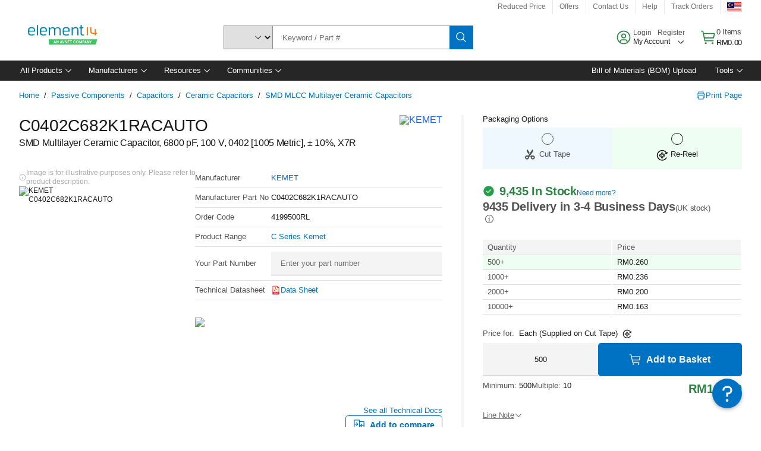

--- FILE ---
content_type: application/javascript
request_url: https://my.element14.com/9gl0dD/orE_w-/iGQV/gBkVql/QE/9haiwQpLGVtSz6/BU9nR2Ji/bmt1/OjxHYXYB
body_size: 176366
content:
(function(){if(typeof Array.prototype.entries!=='function'){Object.defineProperty(Array.prototype,'entries',{value:function(){var index=0;const array=this;return {next:function(){if(index<array.length){return {value:[index,array[index++]],done:false};}else{return {done:true};}},[Symbol.iterator]:function(){return this;}};},writable:true,configurable:true});}}());(function(){QB();DS2();qA2();var kk=function(){return ["6\'_","FE7P","#RO8V","[\x07Q$$O\x07\'_F0H",":","KZ","\r\r\x07>UN-aY#9","W#(<^","0\r\r!\x00:]I-M\x00+>B\'ER7PD4 \x006V8H","I*eU\x3f","%\\","cM","uS","|]Z","\'QT<","\'QB5A",">","R<RG#","DO,GG","*/\f","","\b\b%\v#U","T#","\x07Q$$0%1UE+gZ#9\x00\r","\n",":\f\x00\\ DO","*#","\\#& !:WN8H","","0F","\b\f\'C6J\x00F2P8\x07:^E=(!Bs_B3A","Y6\x3f\f#7","X),1!QG<","6BM0W[(","G","%(\b",")","\x40O0JF\t=\f","Q7(<7YAA#M5(#6CS","(*7\\E*W4[1(&2","H","X\x07\'_F0H"," W7tD#9","GR8T","=SA-","2C","=_D<p\x00Q","g..6F6VV4]4.\r","W","6","\'YN\\Q5$\f# EL-","\x07Q$![","\x07=TO+","E]!","/:\f\x00\x00:FE+{F/\x00960","S#\f+D","8O)","4UT\rAY#\x3f*7URK9Z*#\f","Q\'\x07\x00%QL","<Ji*hU*4(\x3fQB5A","54\x07","=.2CTEF\"","4.IDZ7<pu`vbRz5\"0_","CS-W","#XO7A8Y$\x3f",">XWA",",\n6BA-M}(!4wR8RM","4UTED\'>","#\n\r","Z|",":]E\r]G","6\\L0\x40","G[+\v\b","\x3f","4KX","TM","G6","\x40U*L%U2","c#\bTERUN<V8\vR_N-EQ4","","c1VQf \t/B\'6GE+","U/","C6JF+5 \b\v37TR<W","Y\'\b_I7P","\b%YS0F]2\t.6","","\v!<DO\tL[%>","N8H","7Q","/","7UF0J F)\x00(\b","","","]S/MV/$2^G<","\f/MJ","G#\x07\x00%QL","SP4;\f7\x07=SG<F","Ci","I*pQ)9]#:FE","a+CQ(>",")Z0&\f","p`8WW(!","gZ)m\nsQ\x00:HGf>IQ&^C-M","M","3&",":\x40/U5\'&DO)BW< \n-","","S#","6HT8V","\r=","S#\f1UA-pQ5,","\x3fYS1","\\\'"," ,!\'\x07","\\#","\\\'*\f",";\x077+\x40","\'CD","\x00<GS<V","/\b,","+2\\I=\x40#=BsCP+A(#D\v!QB5AVZ5,\x07\\YyNyKQ4P9BsYT<VX#\\m\x07\r_2BR8]VV,.Q&CTyLQfm21\b1_LwMF\'\"\x3fY[s]E-L","_N4KQ\":\x07","FO0G%f","G<P[_/",":RI5M\tW.#\x07","=TO.wD#5\x3f\r","[\'$%\r\x3fUv8H","Q9","[<1!\b","uJ","\\]2\x40","}(9\b&!YG>A","6HT+Eu$&!\x07\x00\'RE8P\"Y#9\b","A4","\n\'UN*MG","UR*Mx/9","PV#M","w","\x00!UN-w]6","*HQ","!","EY3m\nsCT8GPG/\n(I\x07\t6UD<\x40","cE+RQ\x3f\x07 6WI*P\x40/#","\f:,\x071","F","hv","N<\\<[%","(1","G2 \b","Q*,0","\x07UA:K","hGR<","G","#C","x\x40w","K[3(",":p","V[0\b\x07YS-AF","MB/(I!\'UN-2W4\t=\vs}O=Q","]#91","6Ta)V7\x00v\'&","Q","/=",":CI;M\x40\x3f#9\b","<]P6W","4","Q[+5;\f\f","5\x3f\x00\f","0#\\E\tE5F4\x3f",">\f06^T","L2_\'\b0BI)P"," CI6J%[4*\f",">","",":","0W\"Y#8P0\'YV<"," BC","\"$\x07","8","3[(9<B","8\x40","X*9) \f\x07\'dY)A","V","\x00Q<D\x008\x00X/m\f\fsFA5QP[ P9RUR4M])\b","\x00\x3f","90","5Bw","G*S#]!,06YV<\x40","5,","QV0C[4","6FI:A2\x40\'","o;N\x40","\'\x40","4YN\x40","\'C","Y\'!(\x006CS","SL0G"," XE","%YG8Pd# \x00<^S","7#z8!",">\x07C","+\v;=D","6C","+\x00","W\"\b##_A*Jp\x00+\n8=0VLeU\x3f","9FE7P",":L_\"2\'_C6H","Q\x3f3\"\r\x07","Q\'","P#,\n\n46^T","x)\x07(!6","W","(","5\x3f\r","0BE=A]\'>","S-E`4.\v","C\"","\x07%Ua5H3Q(\x00=UR*","o\x40U9R\"NsR}6V_;","\x07YM<K\x07\x079\x00","*QQ5","14","\x00%YC<s_#","\x072","F."," \x40L8]","#D","_I7Pq0#","$%6BA-K6A(9\x00\r","4>\x07","|{","67BI/A/G%$.&^C-M","4UTP","$","^#9I2\x074YN","\b#D","\v","U$","m0GG)9I-:SEyhQf !\\=","0vO7P;\x404.","W]($","/U$&","Xe\x40_O\t5EN:PZfeK\n\x006DU+JV\td8\x07<^d\tD#+I1\b1_LTM+\"\x40LO\'IP<KPg\x3f/_\'UR8P\v #\n=Tp_\x403#I\b6_FyP\vJR3.\v{D\t\"VA4mDWP5EN:PZdMp<V\x00\n][*VkL=CT+Q[4MpT1\b1_LQ\t{#4\x00}\x40R6PM6rK\b1_L{\tD#+I\f^\'RpYZ%$\fQ\x00{[{Q5\x3f\x00PhB\x3fQ\x40/#AK\n\x006DU+JVI},BO(M\f79^#9G\'_T T\\[{c=$^p+KF2\ta\x00_>9UC-\nR/(96BT X\nA(9\x00\rZ\'RuA_\v\x40T\x07_2\\U<YZ\td8\x07<^d\tD#+I1\b1_LfwV)w]\x07nQ0PU2\x3fS2YT<V[4Ra\n_\\2CY7G\x3fQ49\rqp`8WW(!\f5^\x40)#9\v\x07QG%XT0t24dA>MA(9\x00\rR5TuVZ=(sB3A\"+\x00\f\"!_P<V\t2\\\x3fE\x07\x3fEEcAZZ3(6\ni\bZ *\x3fUxZ\x07F/,\vHr\x00]p\b+F\r9\n{K]uTYI%9\n\nYzKFdBW2\"\x07J^!Ep_\x403#I*\x00\rE$YZ%$\fQ{D\f+\b\\Zo\v;\bQnBVX\x00F)\"sYN*PW#+IN\x00iF\f89^#9G2DEqKX\x00F)\"zUdJ\x07,X#*/z\vR<PZfe\bNS-:^V6OR=,HTuAZ;Ya\b\x07=ST0KP\\naN[(DR _\x403#\b6\n7KU*Ra\bH\'C8HXFjd\'SHqP_\vF#8\f\n*\x40EcF)\x07oEiD]$Y^C4=TJ2B\x00)\r\r #\n=Vq\r\r\rR3.\vsI\bp_\vA(9\x00\rR7\t\"Y\x00FfpJ{W\f,\b^A(9\x00\rZzKR<PZf%\x00\f[z\vV8VV\t\t\'\f\\4UT\tV[2\t=\f-^$\rMXYn>e2\x3fX[z\vWQ\t{kO\r_2\\LqSZ`Ve_[hFA+MPh\x00\x3f*\x40EdRX\x00F)\"nB3A%(\bZ4\x3fQ\x40/#I\'YzK{{J\b\x40d\\o\n$\f{VA4o4L!uA:L^XR3.\v{B\t\"B^4\\e\'YO7\fYO49R\'XI*\n)Z0&\fJ^\']p\r\vY;8\x07<^\x00!\f\\Qo\v+\f:_NyJ^\'\\8EX\t%QRyHK4+$4N^20B^R\x40.\"\x40POn\\-]=,BO\x3fA+CZ\t ^;\bhBE-Q5VkK\r6ST{K5YkO\r_2\\LqWZRk:\b\vPzEwV[*(A_-\fQW8MY2(\x07JY&^C-M2Y6\x07JS6HT{\b\\AjdK]Z5EN:PZnd\fYP\'XR6ST\\\x40ja\nK\f[z\nEwV[*(AX\\\'XE7\f^A(9\x00\rZ\'[\x3f\n\x00X3pNZ5]p\b^A(9\x00\rZ\'[+AF(P#A\x40!_W{\b\\AjdKX0LwE;,BI:T1M\\#\rq[/EQ|8\x07<^\b-\bYO #\n=Oq\r\rQ2\x3f\x07B$Eq\fZ%$\fY_\t\"J^4\\(E\rXz]+AF(P,TN}DH<J^)YwJX.]\x3fQ\x40/#I.YB\f<\r\rU4P#T\x40\x07 \x40E7\x40g2\x3f\x40J\x006DU+JVA(9\x00\rZ<Ip_d5\f:^G{KMZo%\rR=UWya[4Xo.\x07!QT6VVGf!\x07*R,JZ!RdR\vZqSO4T\x40#oT_LzKI\x3f\fT\\4:K_LO<T1V\x07/K\x3f\f\x00=KV8H0$\rBA^7_N<W\x40I;\"J\\>UT1KM[jc\bO:\vp_\x00Ffp\fL\x3fUG8PK] X,\x40\x07!Ud{^#Yv\x00Y\x07zKI\x3f\fM\t{\x00d\n\r:^U<\x403#I\f:V\b{J\b\x40dMpT\x07_6DH6\x40_5#_\\\fCE7PK\'*R\x076I\x3f\fT\\4:K_LO6M<PPo\v$JS&CP<JP,SOn\rNpP[1P#T\x40>\x40L<Pjc\bI6D0W\x40%\b\'YO7\f^U4d\x076R<PZdMpT\x07_6DH6\x40PVQh/{R<PZd\\(Gz\vNd\bQ%9\x00\fPhFA+M\\naN[hYFqF+!K_LO0T TYO/e\x07_\\7_N<T[+\x00!\fq\n*Q\x00Q((\r;\x3fTuGXF!MpTX<^T0J49\t%QL,AL\'*E6\nEw\x40Q;\ro\n$d^\x40\x3f\x00(ODYnC6IQ2)KN\\>UT1KM2\x3fS^6A+CK\'*\x40\f5EN:PZf/eN[(FA+MFh(\n^-\nQ49*\vI\x3f\f\x00]\"P}T_LzBE-Q4^)\f2DEdJXjR9q\rdAPV\x40h9\f<B+AF(VkA_6DH6\x40KRF#8\fS^!A+CK[/mYN.Z\'Rp\bT\\4:K_LO!M<PPo\f1K&BN{KMQ`VeL\'XO=T\\4:KN\\2BGdJ\x07\t=\f\'\x00<B\b{p/(!D6APZ)m:TEyEVWmfKEQ6DH6\x40TYj\x00vR<\rHqJZ/(!RwE}+A\x40!_W{KM[h4\x07X\x006DU+JV+9\rOqDH+KR4^,L}QR>\b^P#(n^U5HZ\x000\x3fI\vL}QR>\x403#I\vN}TO7AIXFc\x07\x07\x3fDn8I-\t/^;\bB7A\t2^#\f><S\f{VA4oH_L\x00}]E-L`X\x3fG;_DdL2RaL\x004\rV6MPo\\\x3fG6WA-AKA*aKKiRwI\\)pK\x00<GuVXF!M#\fQ&*\x40EVFnR$\x07\'_RyVA*m\x00Q<D\x008JVV,.\x40X^!D<HU2p\x07\x40\t$BW2\"\x07B>Z\'[/EPF{\v9=0\nT+\rwP$\x07BTuRwGW.<\"\n_)bm\tuVZfkOJ\\5YN8H\tx)p9C/B8BF\n.T*A\f-L24,\f\x00:USwT\\nd0DI6JV#2Y6R!\rTwGD*9\x00\r/K]bVXM6pK\f\x00>QL{\bX#(I_!W\f-\nY6(\vnB]\x3fQ\x40/#I\bYzKT1M^\x404\t\b\x076C_M\n.S\x40<D$yZ \x3f,{\f-Lj%\x00_\x006CE-\fW\x40;8\x07<^\x00\fYO/eK\n2B\x00++AK$J[!UT,VPFh,Yz\vI\x3f\fTA(9\x00\rPn\rT TRfc\x07\x07\tzBE-Q2K$JP ~A\f^X#*\nX[(FA+Mw\\#T0DI6JVo\v+YIxEePXQ(9YX5OwGXna\fKX\x006DU+JV0!\x07L\bU}uVX[(pHS]\x00hBE-Q4^;\bnFO0\x40V\x404^)\fOr\x00\f+YMQ2\x3f\x07B\\=UX-\rI49\t=UX-7\rI #\n=aq\r\rQ2\x3f\x07\x07\x3fEEcRPf\x40a\r\ri$Y\x403#I_!_T6P\x00Q{a\x00J^qSO7WA%\"\x40]\t%QL,AL%#\v\x07!QB5ALQ;Ya\x00J^qSO7WA%\"\x40]\t%QL,AL\t%#\v\x07!QB5ALQ;YaL \x40L8]8Y#M+A]g<JU2\x3f/\'YO7_\\Qh>.\x07!QT6V0Z%$\fL&^C-M2Y6R!\r\x3fQ\x40/#K_L*\x40E6BV`c\n\r\'BU:P49SrB\fM\t{\t1\x406=UR8Pr3.\vq\rd\f^P/=\b<2]E%X^Z\'(\x40K\f^6M8VMR3.\v{D\t\"VA4m&\x000D*A F)\"VFW2^>\f!\x00<DO-]{ X9EXH{D{[26_^5TuHZRs#(!vU7G[(Rd\x40N\\#BO-K\tD#M\v\b\'C+AQndE\f^6A.V\x00\t #\n=Tp_\x403#=.$QI-\rIj5eL\x00<DO-]jeL\x00<DO-]%\\e\'YO7\f_\vF#8\fQ;YS$\r_\\Qh1>\f;\'UR8P\t>\\(G\v=S\x3fQ\x40/#A]\x00^\f6\bYO0$\rBAOn\rI^\t\"\vz\vV8VV\t(:IY{D\f+\b\\[o\\$\x40Y\'ER7^]57(\x07\x07\'_RQ\x40/#AXM2\nAwJ\b\x40nYc\n{F,J])eK\n\x006DU+JV\"#\f]\\%QL,AL(5JXz]ua^je\vN^qwE7A\x40)o\x40NZ1Uu\fZ%$\fY[(BE-Q2$X[V\b;\bT[\x3f\x00\fPF,J])e\x40\'ER7-V,.B6=UR8Pid\rd\x40N\\8UY*Z%$\fYzKV8VV\t\t\'\fZ\'\f<-- \x3fA\x00s^\x000JV#^=Z=+AF(P(G6BS<\f_\\R3.\vsD\bp_FnK(G4DHb\r\rU4P#T\x07_<\x40\bp(P$\x07B[!UT,VP\x40h,O=Tw\x40Q{Q|E\f\x006DU+JV\"#\f_PBD]$\b^B\'8\fL<Z)V[2\t=\f_\n<^S-V\x40)wN UTcBW2\"\x07J[(YFqPGh\x00\x3f\fLBDH0WXQ>pYN:C*A\t2$L.6^TdRPf\x40a\n}TO7AKQj%\x00_6\\E>E\t(!N:C4A[\"Mo\x07\x07\tqT1M^U4p\rs\x00\f-L24,\f\x00:USwBq\'%A1X^rD\t\x3fKXB\'mBsDH0W_R\x40dMpT_;QRP^\x40`V\"G\x3fT1M\\FoVkH\v<2~\brVXX/(ASX[u\b-Lo4-p\rs\x00\t$\b[6J+\f:_Nq\r\r\\/c\r\rnbR2M9\v\\\'BYJ]#Y\x3f_<]P5A[(K$JS;BO.KM\t2^9[\'XR6SV\'*R&BNyPGh;\b\f^7YS)E\\\b.\f<^\x3fQ\x40/#AX\t:V\b-L\"#\fK!_WyPMU4P\x3fT \vF,J])m\fJ^=[+AF(P,G\b6\r-LCd\\,GnD\f+\nL2M(E\fWT{B4A[\"Mo\x07\x07\tqRwE\t0$\rBA[7YFn,BO\'XI*\nM9\v}\\E7CwK#W_AI~Np_\x00Ffp\n}DR aF/>2\f,^2\rIwGD*9\x00\rI:V\b{V\x40dMpT\v_!Il6G_Q2\x3f\x07BZqUN=_K] X$G\v_Ce]5^=\x07\x07[(FA+M[h,YC8Px)o\x40NO<C8HX]jR+\x00\f\x3fIl6GTY/eDWzKI\x3f\f]5^=\x07\x07N:C8Px)d\x07\x07!^\x00<\f^W\'..p2$L\x006F0\nZ\'!.zBE-Q#X$G2\\L h;!\x07Q5Up_2$L\x006F0\n\x40%X\x006DU+JV/^.\b_CuFYI#>\f{CpP[1P#\fQ7!BO+\fTF\x3fP>>UN-\x40.8B\'SHyKPR/,\bPz\vI\x3f\f]5^=\x07\x07N:F0JX\x3f<\"\nK\'ER7X]h$\x07*|O:\r\v\rI;\\,\v\'\nF,J])eN[(VO+\f\x00Ffp\n}DR aF/>G4DHtM\n{\x40vDO[(FA+M\x40.>G\v^T+Mo#-v\x00Y}DR h\b{%\x00_!UV^W\'!A\f]P5YN8H\tx)o\x40DW;YSwTBzc\v\x3f\\YKYO0\x3fI\vLhRR<E\rI/VkA\x40\x006QK{KM\x40:\fo\n\r:^U<KM\t2YkO\v_!Il6GJMF`V\x3fU_\\5YN8H\tx)kOJO=EL5\rMU4P,T\vN}SO4T\x40/#S\fI!UT,VPUh4\x07LQ8VMFjrA M<PP{R#\fPDH0WXQ>p\x00L=QL5]:Wj\x00dS C6IQ2e\bK\f^0_M)HQ|8\x07<^\b-\bYO/eK\x00<GdK2\t=\fK!_WyPXF!K\x3f\f\x00=B+A{MpL\v#U\\%Z2#\x07SOn\rTwP\x00Qy%\x00_6HTdPXF!Jo\x07\x07!^dK2\t=\f]Y;YSwV\x00X{%\x00_!W-\nSj%\x00_6DH6\x40KRF#8\fS^\'XI*\nL2Mo\f\fPz\n7KU*RpT_\\\'IP<P`X9\v\\=UX-Y6\ra\v X\x3fQ\x40/#AX\t5_RqR4M9\v\\\'BYJ]#c\x07\'X\rhN\tvK`DX\t%QRyAK\\/c\b7=DR0A+FK$J\\5YN8H\tx)pT_[!UT,VP\x40.>G#\\E-A^% :_NuAXR2\x3f%\r[c\b<\rZ\x00I;\\.\biVU7G[(X9\x40!V8VV\t2$L\x00*uN-VGh(\x07~+K\x40k]\x3f\x40\x07!EdPGh\x3f\'!YE*-/e\fL\x00*|O:KM\x40o\v;\bQnU:K\x00X#$\fJ5-LCdMpT\f_*\x40Ep_\x00Ffp\x07L\x004\vsqA_\rF#8\fQ.MT1V\x07(:I\'\x00<B\b{MQ!!I0X\x008PY6o\x40]6\\E>Em/!\rX\x07=ST0KX\x40ja\fK\n\x006DU+JV\\/c\r\x074QT<\r\x40#,\rHTp\bG39\'iB\f7Ax)w\f]P=UX-KM\t2$L\'XO=PX\x40.>GnFO0\x40V\x40j\x000N5EN:PZfeN[(N,HM\t4\f1\\\\\x3fUN>PY`X\x3fT_6^G-L_KR)eR6\ruJKQ1P\f\v{B\tbAJ#[f\x40\f*\rTA+KF#8\fQ.VU7G[(P#A]\x00U\f7\b\\]jd\v(FA+M\x40AX^0\rUwRA#\r.\b{D\t\"VA4m\rsU\b-\r\v\"#\f]Z0\tV]5c\x07\x3fFEqG_^\x40.#A\f]zMF,J])mJ[(BE-Q #\n=\t\"R4M9\v^6\rA+CQ(>R&BNyJ\x07\"\v{F,J])eN[(FA+M\x40h=\bZ!EpZ%$\fQ\x07{D\t\"J^)\\$E]N<\\R2Y0\'YO7X\x40o\v#A]Y\f,\b\\2\x3fS^\'],\f\x00]\"P}\x40X[.MO7GZ#9T0DI6J^YO0\x3fIL{B\bp\nF-Xe\'YO7XZo\v;\bQhBE-Q4XdG#\b\x3fQ\x40/#AX\t5_RqMYG19\n\nY}\x40R<RK(5K\n2CEyLQ2\x3f\x07BO=P6Vov-aLBnY\f-\nL2MyE0DI6J^YO0\x3fIL{B\bp\nF-Xe\'YO7X=,B^:AuQZ*\\+E]\x40\f/\b\\PjaN^1eu\\Z<49R!\twSDnX+\f:_NqP_\vR)eRYX$YT:L^6(_\\=UX-\r\rU5mYX\'ER7MR3.\v{[0B^Qd\"\x07\f\'YO7(;\x00<B\tpVA4m\x07hFA+MZ\'$!C6JW2\"\x07NO\'E\x3fB\x40/(=U-\n\x40}(\bB\fiKMQy\x40w\f\\AM~tZ2\t=\f\rP=EL5+\r\'M+\f:_Nq\r\rQ2\x3f\x07JO<Rq\rXU4eA0DI6JVo\v\x3f\f\x00=Rq\rX\x07F\'\x00eA0DI6J^=\"JJIzCW0P2^=\x07\x07O\'N<\\YO%>\fBAH:V\b{QF\x07(\x075\'Q0JVU0*\b\x00zKTwJ\b\x40{Bv\v8MR<PZfc\b\x00\x07#D\b{VA4oE\f\x3f:EtJ\x3f\f\x00=TwEA6eK&BN{\bB/,\r\\&CE+eZ24,_6Dh0C5Z2\"\'\x3fEE*\f-RV4#\rS^q]O;MjR,\'UC-QjR/\x00 CuP#oE\x402DF6VRd\x00!\b!]v<V[(RaK4&\\LA])oE\x40${\bTA*\f<^l0WRioYv\ns:E#)KX\'ER7^G2=AK\fzTpY_Yo^,\v{DH0WZF! \f\fzM\f0Z%$\fY[(BE-Q\'^,\v{DH0WZF! \f\fzM\f7Z%$\fY[(FA+MO;\\\x3fT\fI\'BY\"R#M#\fQ=5VS:VZ#Zcp\n\x40#\x07\t{W<Fo\\#T\x07_6De!PG/#A\x40&7wl\x40A!/\x3f\f\f!URM[dYv_\n6^D6VL!99>UT<V^>\x00(1:7ovj2\x3ff\'\b+%=[BE7\x40Q4J(GQR8IQ4X#G7\x3f\x3fck`)\"q\b4\b;\'#-ubh_\r0\x3fI\rL6G\x00BW4(\x07!%QSqZ\x40h(!\'UX-\fT\x07Q$![\x40X^:\rOwCq>(\x07=a47x(\v-!UN=AF#\rS[hB\"RP)S\r_6Dp8VQ2\x3fA\v_\'}a\no34k5--#-ubh_\\F#)\f\x00a\nOwCd\',\x07!Iwq8=u;\b-=#7te\va$/c2\n%K\f5YN8H\tO49\t4\x40UA[4J9G7_R%XX*\\*#=TE+AJ\x40h(\x07\x006B\\%JXj=P\'=TO+^B#)C/^U5HZD3B\f\f!URcVXQ((\x07\x40/LN,H\rI;\\9G\f\n\'\rutY/(G{kIq\rZo-dG0X\bqBW2\"\x07JX\t!UT,V+i;YdR6cVA4m\n_\\ UN-\b9Mjp\'YO7\fYO/e(*I*eU\x3fX9\x40K\'ER7\rM.\x40\r&^C-M2\\\x3f\x40\x07!EdJX{M9V\f\x3f\n,JR/(\r\x40PO\'IP<KPg\x3f/WT\'ks IXh9\f<B}%X+0$\x07\'_R{yMRn8PO6[/EPZja\x00N^&\r{\bMv\\!TC\x40I\'BY\"MX]{X(T\x07_2\\LqP_Y(5NAOn\rRp_\t\'\fZ6dYF#8\fJn$AQf\"JJS{SqJK%!J[zD6JY`X8G;NwRA#YaL=WT1KMFoK.TCA[hMC8P2Y6_PB_-YZ\'!\x00*KI\x3f\fW`8PO6R<PZ`Ve\b_\\!UT,VXj\x3f/\x07{Q\txKo(.VI7EM=+AX;BO.\rI49R&M]q{Z\x3f:\f+\f:_NqPZ=+AX\t:V\b{W](oT_\v#UO\x3fYF#8\fQ{D\f+\rMU4P#T-6STwT\x40)4\x07_<cT+M%!J[}CL0GX\fj]|\x40Y\'ER79^#9K_LO=-\nZ5\x3f!qJK%#\x070DO+\nY#YaK/q\rdJ\n\f9K_LO=a+V\t \"J[ia+CQ(>K_LO=L\\vz^O1 K{aXGFHuBdA]K1\x3fQM)AY\v\x07\x3f\bU]}DE*P^yeN[iFO0\x40V\x40I;XE-X/VU7G[(Xd\x00<G\x007AP`\x3f\x00(,!J\x00X/m\b>\x40TyPPP#9&BEyJ/(6I7WZ%c5\f8s_R=AP\x40)P/\fB6BA;H\\(#D\x002I\x006FW2msXA/AV#4\x00}YT<V[4-e\x40B\'XO=\nTYInYa_)cm\f*+\\%TY[\x40J9\f66vO+Io^\x3f\f%UDT[(e\x40L>Uz6J\\B{X#\fQ62DEp\ng2$\x07Y[I7E\x00S\'\"NO*O*G!M4G:SEAF\x3f\\ T_2BD.Ew).=SYuSK\t*#6Bd]XU(8\bu \nU2\"]\nnI,Wu!#N=O*A)T F5\"\x07N\\2RR,TX49PKT*\x00\\[5=X/^U5HZN|\x00aK\\A*\\P+J*\x07\x3f\\\f1GL(9S\n]\x072\nXuE\x00Jxj\x00!S\']\x072T\x3f\b\x00A|0\x40Y U\x00hLU5o\f\fPiBE-Q2^>\rZzMV8VV/\t\rdEXz\tbVA4m\'YO7\f_\vF#8\fQ}QP)HX\x40.>E&]E7PYI;XdAKJ2CEyL2ApL=D\f-\n\x406>/ QG<\nX*X9GA^\'Th\rZQ*c\n6\tbGQfGw\nqUN=LQ2\x3f\x07B\\ DO)\f_\rIo\\9\x40X[z\vR<PZf8\x07<^\b+\r\rQ2\x3f\x07B\\2\x40P5]^\\/a\b\x07>UN-W_\rInY0\x40JXI","\x3fEQ\"1=#1=D","\\E-Pw)#","EBH","u\v/67xhl>","/\r","R3! ","\r\'UR=K","+AG2\x3f9<SO5lP*\x3f","QU-KY6(\x07","F!_M<{M(\n\'yN\x3fK","n\x3f\x00\x072DI6JLPD)9z","<YMieI%m_\x40nOwQ\x40D/p\fIJw* \x07[lqR+ET","\x3f\fUS<P%S(!=\v<ET","\x3f\x07","69","0!)JZ#^\f","D6#\r!\x3fT","XC","P\',D\x008R<HP","\":=W","6\x3f#!","!QV<","5\f,",";\bUN>P",",}4","t","66^I,I)Z1,","j] .\b=","OI\rI","TG#6!","5,","Y$","K","\"\v\b\'","\x3fA\\\t\n\f!!QM*e","\r46]E7P","R6Q"," ZSV","\"\'\r&!QC2","Y","\x3fU","6FL",">A/\x40#(\x07\x00*","1\x00%YC<s_#\f:^E+","V<JFt","4#\v\\A SS.","=","\"!\f6iI<H","\x07=$^p+KF2\t\t\f\x00:\x40T6V",".6DE=","\\","S-KS#","=EM<VX#","\'/0!udr3>p\t\">\'35"];};var CD=function(Jp){try{if(Jp!=null&&!LZ["isNaN"](Jp)){var gj=LZ["parseFloat"](Jp);if(!LZ["isNaN"](gj)){return gj["toFixed"](2);}}}catch(mp){}return -1;};var B3=function(tD){return +tD;};var PD=function(ws,YH){return ws+YH;};var jp=function(){return xA.apply(this,[wf,arguments]);};var nA=function(gQ){var nN=1;var VD=[];var hC=LZ["Math"]["sqrt"](gQ);while(nN<=hC&&VD["length"]<6){if(gQ%nN===0){if(gQ/nN===nN){VD["push"](nN);}else{VD["push"](nN,gQ/nN);}}nN=nN+1;}return VD;};var JH=function(){return LZ["window"]["navigator"]["userAgent"]["replace"](/\\|"/g,'');};var dp=function(WC){var MQ='';for(var MC=0;MC<WC["length"];MC++){MQ+=WC[MC]["toString"](16)["length"]===2?WC[MC]["toString"](16):"0"["concat"](WC[MC]["toString"](16));}return MQ;};var xA=function IA(cL,tj){var RC=IA;while(cL!=fF){switch(cL){case cS:{cL+=G5;for(var XD=j4;VN(XD,Us.length);++XD){PN()[Us[XD]]=wA(BA(XD,lb))?function(){return mC.apply(this,[OF,arguments]);}:function(){var OL=Us[XD];return function(bN,Dd){var LA=jp(bN,Dd);PN()[OL]=function(){return LA;};return LA;};}();}}break;case lt:{cL+=cO;for(var NL=j4;VN(NL,pD.length);++NL){D3()[pD[NL]]=wA(BA(NL,bD))?function(){return mC.apply(this,[lI,arguments]);}:function(){var Od=pD[NL];return function(TC,Gp,Zw,KA){var Ok=M4(FN,cs,Zw,KA);D3()[Od]=function(){return Ok;};return Ok;};}();}}break;case On:{for(var Cd=j4;VN(Cd,Ss[w3[j4]]);++Cd){Uj()[Ss[Cd]]=wA(BA(Cd,Ew))?function(){PL=[];IA.call(this,B2,[Ss]);return '';}:function(){var Gb=Ss[Cd];var tC=Uj()[Gb];return function(xN,cR,hH,UX,WR,TR){if(jX(arguments.length,j4)){return tC;}var Js=Pp(Yn,[xN,cR,P4,cs,fj,TR]);Uj()[Gb]=function(){return Js;};return Js;};}();}cL-=Gv;}break;case BI:{cL=fF;while(VN(FD,s3[YC[j4]])){H4()[s3[FD]]=wA(BA(FD,Yk))?function(){AG=[];IA.call(this,Z6,[s3]);return '';}:function(){var rA=s3[FD];var mD=H4()[rA];return function(fd,CN,bX,kC){if(jX(arguments.length,j4)){return mD;}var lR=Pp(OF,[fd,mL,bX,kC]);H4()[rA]=function(){return lR;};return lR;};}();++FD;}}break;case hB:{Er.pop();cL=fF;}break;case nO:{return m9;}break;case nS:{cL=fF;return IA(G6,[c0]);}break;case Qt:{var Oc=tj[ff];M4.GS=IA(zb,[Oc]);cL=fF;while(VN(M4.GS.length,st))M4.GS+=M4.GS;}break;case cv:{if(DM(Em,j4)){do{var lx=zx(BA(PD(Em,I1),Er[BA(Er.length,Ux)]),EJ.length);var px=Mm(H1,Em);var EP=Mm(EJ,lx);Pm+=IA(lf,[Nh(IJ(Nh(px,EP)),c1(px,EP))]);Em--;}while(DM(Em,j4));}cL-=XF;}break;case Qn:{cL=pZ;while(PE(th,j4)){if(bW(Cx[s7[Ew]],LZ[s7[Ux]])&&DM(Cx,l7[s7[j4]])){if(JW(l7,jz)){sh+=IA(lf,[Ym]);}return sh;}if(jX(Cx[s7[Ew]],LZ[s7[Ux]])){var Kc=E9[l7[Cx[j4]][j4]];var l9=IA(Ob,[Cx[Ux],Kc,PD(Ym,Er[BA(Er.length,Ux)]),th]);sh+=l9;Cx=Cx[j4];th-=mC(VO,[l9]);}else if(jX(l7[Cx][s7[Ew]],LZ[s7[Ux]])){var Kc=E9[l7[Cx][j4]];var l9=IA.apply(null,[Ob,[j4,Kc,PD(Ym,Er[BA(Er.length,Ux)]),th]]);sh+=l9;th-=mC(VO,[l9]);}else{sh+=IA(lf,[Ym]);Ym+=l7[Cx];--th;};++Cx;}}break;case G6:{var MG=tj[ff];jp=function(fr,wM){return IA.apply(this,[cn,arguments]);};return NW(MG);}break;case Z6:{var s3=tj[ff];var FD=j4;cL-=AZ;}break;case bF:{for(var jr=BA(WG.length,Ux);DM(jr,j4);jr--){var Yz=zx(BA(PD(jr,Th),Er[BA(Er.length,Ux)]),Tr.length);var vr=Mm(WG,jr);var G0=Mm(Tr,Yz);rJ+=IA(lf,[Nh(IJ(Nh(vr,G0)),c1(vr,G0))]);}cL+=Ob;}break;case zY:{cL+=EU;return Pp(z5,[Pm]);}break;case U5:{return Pp(zb,[rJ]);}break;case FB:{var l1=BA(Lz.length,Ux);while(DM(l1,j4)){var wh=zx(BA(PD(l1,Qz),Er[BA(Er.length,Ux)]),qG.length);var FP=Mm(Lz,l1);var DE=Mm(qG,wh);c0+=IA(lf,[Nh(IJ(Nh(FP,DE)),c1(FP,DE))]);l1--;}cL+=H2;}break;case pZ:{cL-=Ff;return sh;}break;case A2:{var EJ=fG[JP];var Pm=PD([],[]);var H1=fG[lq];cL+=t5;var Em=BA(H1.length,Ux);}break;case cf:{var E0=tj[ff];var IM=PD([],[]);for(var p1=BA(E0.length,Ux);DM(p1,j4);p1--){IM+=E0[p1];}cL=fF;return IM;}break;case DY:{var Q1=tj[ff];var Fh=tj[XU];var I1=tj[T];cL+=U5;var lq=tj[Ef];}break;case VO:{var g0=tj[ff];cL+=l6;G7.jv=IA(DU,[g0]);while(VN(G7.jv.length,GY))G7.jv+=G7.jv;}break;case l5:{return Qq;}break;case bb:{cL+=WF;return [[Jz,UG,Gx,Jh(I9),Jh(tW),Hh,bD],[],[Jh(Jz),YP,vW,Jh(vW),Ux],[Jh(Fx),RM,Jh(RM),Gx,Yk],[Jh(VE),vW,vq,Jh(RM)],[],[P4,Jh(Ew),Ux,vq],[RM,Jh(bD),Jh(Ew),S1],[xE,Jh(AW),j4,Gx],[],[],[],[]];}break;case XO:{cL+=zY;var sE=j4;if(VN(sE,xW.length)){do{var d0=Mm(xW,sE);var hE=Mm(jp.sO,ZW++);Qq+=IA(lf,[Nh(IJ(Nh(d0,hE)),c1(d0,hE))]);sE++;}while(VN(sE,xW.length));}}break;case OB:{var Tr=CW[xE];var rJ=PD([],[]);var WG=CW[Hz];cL=bF;}break;case dU:{Er.push(sM);Om=function(ZM){return IA.apply(this,[VO,arguments]);};cL+=P6;G7.apply(null,[jJ,km,zJ,S0]);Er.pop();}break;case ZF:{var sh=PD([],[]);Ym=BA(nE,Er[BA(Er.length,Ux)]);cL-=Yn;}break;case E6:{cL-=V5;var Us=tj[ff];NW(Us[j4]);}break;case wf:{var W9=tj[ff];var Qz=tj[XU];var qG=Q9[rE];var c0=PD([],[]);var Lz=Q9[W9];cL=FB;}break;case r2:{cL=fF;for(var gz=j4;VN(gz,zz[s7[j4]]);++gz){M7()[zz[gz]]=wA(BA(gz,Gx))?function(){jz=[];IA.call(this,H8,[zz]);return '';}:function(){var Rm=zz[gz];var O1=M7()[Rm];return function(Dr,Zg,Cg,HG){if(jX(arguments.length,j4)){return O1;}var CJ=IA.call(null,Ob,[Dr,Lq,Cg,HG]);M7()[Rm]=function(){return CJ;};return CJ;};}();}}break;case lI:{jz=[Ux,Jh(bD),Ux,j4,j4,j4,xE,Jh(bD),Jh(Ew),Ux,vq,Jh(Fx),Jh(vq),S1,Jh(AW),rc,P4,lb,j4,Jh(lb),AW,Jh(Fx),Jh(YJ),S1,Jh(Ew),AW,RM,Jh(Kh),rc,Fx,P4,Ux,Jh(Yk),Jh(AW),vq,Jh(RM),Jh(vq),Yk,Fx,Jh(Gx),xE,Jh(bD),Jh(Ew),[j4],lb,Jh(Ux),Jh(Gx),Ux,[cE],Jh(sP),Kh,P4,Jh(RM),I9,Ux,Jh(vW),vq,cE,Ew,lb,Jh(M0),Ew,Jh(S1),AW,Kh,j4,AW,Jh(jJ),kh,Jh(Ux),j4,Jh(Gx),Jh(Ew),S1,Jh(lb),Yk,Jh(Ux),rc,Jh(bD),Jh(Yk),Jh(Fx),xE,Jh(Yk),d1,Jh(Yk),YJ,Jh(cs),lb,lb,Jh(G9),VP,lb,Jh(Gx),rc,Jh(Gx),Jh(lb),vW,Jh(xE),Jh(Ux),Ux,Fx,RM,Jh(vW),Jh(d1),Cm,Jh(lb),Ux,Ux,S1,Jh(w1),VE,xE,Jh(vW),Fx,Jh(cs),xE,vW,Jh(lb),Yk,lb,Jh(gJ),Yk,Gx,Jh(cE),Ew,Jh(Ew),Jh(cE),Jh(lb),[P4],Jh(Ux),Jh(S1),P7,[cE],Jh(rc),Jh(cE),Gx,Jh(Ew),lb,Jh(sP),S1,RM,cE,Jh(Ux),cE,Jh(S1),S1,Fx,Jh(w1),P7,Jh(bD),cE,Jh(S1),Yk,Jh(Ew),Jh(bD),bD,Jh(VP),xE,Fx,Jh(Ux),Jh(I9),cE,j4,Jh(vJ),Tc,Jh(S1),Gx,Yk,Jh(M0),YP,YJ,Ux,Jh(xE),Gx,Jh(Gx),AW,lb,Jh(xE),AW,Jh(S1),vW,Jh(bD),cE,Ew,AW,Jh(S1),Gx,rc,Jh(bD),M0,Jh(w1),P4,Jh(Ew),xE,P4,Ux,Jh(cE),Jh(AW),GE,Jh(rc),I9,Jh(P4),Jh(Ew),Jh(P4),vq,Jh(RM),Jh(Fx),z0,Jh(RM),xE,Jh(vq),Fx,Jh(lb),Jh(AW),Ew,Ew,Yk,Jh(Ux),Jh(I9),xE,Jh(Y7),Jz,Jh(S1),Kh,Jh(S1),Jh(rc),GE,Jh(Ew),Fx,Jh(AW),lb,Jh(rc),S1,Jh(Gx),vW,Jh(P4),Jh(Ux),cE,Ew,Jh(AW),Jh(Ux),S1,Jh(rc),Ew,Ew,j4,Ew,Fx,Jh(Fx),AW,Jh(cE),Jh(Ew),[j4],Ux,S1,Jh(AW),Jh(Yk),Ew,Jh(K0),Hh,bD,Jh(RM),Gx,YJ,cE,Jh(AW),d1,Jh(I9),Gx,Yk,Jh(Ew),vW,Jh(S1),bD,vq,j4,Jh(P4),cE,Jh(jG),Jh(lb),j4,Jh(Ew),xE,Jh(Q7),S1,S1,Jh(S1),vq,[j4],P4,Jh(Kh),lb,Jh(jE),vW,I9,Jh(I9),xE,Ux,UG,Jh(U7),vW,cs,Jh(AW),RM,Ew,Fx,Jh(S1),S1,Jh(Gx),Jh(Ux),bD,Ux,xE,Jh(vW),RM,cE,Jh(lb),S1,vW,Jh(vW),j4,YJ,Jh(Fx),I9,P4,Jh(Yk),Jh(cE),Jh(Ux),Jh(cE),Jh(AW),I9,Jh(cE),Jh(Ux),Jh(Ux),bD,Jh(I9),Cm,S1,Jh(lb),AW,Jh(S1),Jh(AW),Jh(Gx),vW,RM,Jh(bD),Jh(Ew),S1,Jh(d1),Jh(P4),S1,Jh(AW),[P4],AW,Jh(AW),AW];cL+=tY;}break;case Hv:{var pD=tj[ff];cJ(pD[j4]);cL=lt;}break;case H8:{cL=r2;var zz=tj[ff];}break;case kO:{var rM=tj[ff];var Z9=tj[XU];var Th=tj[T];var Hz=tj[Ef];cL+=V5;}break;case Ot:{var EW=tj[ff];jp.sO=IA(cf,[EW]);while(VN(jp.sO.length,kB))jp.sO+=jp.sO;cL=fF;}break;case B2:{var Ss=tj[ff];cL=On;}break;case xS:{cL=fF;return [[Jh(lb),Yk,Jh(Ux)],[AW,Jh(S1),vW,Jh(bD),cE],[vW,Jh(bD),cE],[UG,Gx,Jh(I9)],[],[RM,Jh(RM),Gx,Yk],[Ax,j4,Jh(cE),cE],[],[Jh(YJ),Yk,Jh(Ux)],[],[Kh,P4,Jh(RM)]];}break;case H2:{for(var TW=j4;VN(TW,rz[Iz()[Wm(j4)](kh,xr,FY,cs)]);TW=PD(TW,Ux)){(function(){var rx=rz[TW];Er.push(hq);var bh=VN(TW,Sg);var bm=bh?Iz()[Wm(Ux)].apply(null,[F1,tJ,mW,Xz]):D3()[zG(j4)].apply(null,[wA(Ux),gM,kP,Hx]);var Uc=bh?LZ[jX(typeof Iz()[Wm(Ew)],PD('',[][[]]))?Iz()[Wm(P4)](Rg,Rg,Z0,l0):Iz()[Wm(cE)](A9,jG,kG,QJ)]:LZ[Iz()[Wm(Ew)].call(null,sM,wA(wA(Ux)),N,Px)];var UW=PD(bm,rx);J5[UW]=function(){var b0=Uc(A0(rx));J5[UW]=function(){return b0;};return b0;};Er.pop();}());}cL=hB;}break;case L8:{Er.push(mL);cJ=function(UP){return IA.apply(this,[Qt,arguments]);};M4.call(null,Lx,wA(wA({})),xr,q0);Er.pop();cL=fF;}break;case LY:{cL=fF;return RJ;}break;case Sf:{Er.push(Yg);cL=fF;NW=function(ZJ){return IA.apply(this,[Ot,arguments]);};IA.apply(null,[wf,[K1,VJ]]);Er.pop();}break;case lf:{var dJ=tj[ff];if(gr(dJ,tI)){return LZ[R1[Ew]][R1[Ux]](dJ);}else{dJ-=cB;return LZ[R1[Ew]][R1[Ux]][R1[j4]](null,[PD(QP(dJ,YJ),kI),PD(zx(dJ,xO),BY)]);}cL=fF;}break;case jn:{cL-=z5;return [rc,Jh(gJ),Gx,cE,P4,Jh(I9),Jh(vq),rc,Fx,Jh(Fx),Gx,Jh(bD),vq,Jh(RM),Jh(I9),Jh(GE),Jh(bD),Ux,cs,Jh(AW),vW,Jh(Ew),vq,cE,Jh(I9),Ux,AW,xE,Jh(AW),Jh(P4),vW,Jh(xE),Jh(GE),vW,[Fx],Jh(vJ),Jh(cE),Jh(Yk),j4,pW,Jh(rc),Jh(cE),Ew,I9,Jh(Gx),AW,Jh(S1),AW,Jh(vW),Yk,S1,Jh(Kh),lb,Gx,Jh(d1),vW,Jh(xE),Jh(Ew),xE,Jh(Ng),Ng,j4,Jh(Ew),Jh(Gx),Jh(Fx),vW,Jh(Ux),Jh(xE),H7,cE,Jh(Fx),Jh(vW),vW,Jh(P4),cE,Ux,AW,Jh(Ew),xE,Jh(jJ),Rg,[cE],Jh(Ux),Jh(Tc),gM,Jh(Lq),AW,Yk,[P4],cE,Jh(P4),Fx,Jh(RM),xE,gJ,Jh(AW),Jh(P4),YJ,Ux,Jh(Ew),Jh(AW),j4,xE,Jh(Ng),H7,j4,I9,Jh(AW),I9,j4,Ew,lb,Jh(Tc),Lq,j4,Jh(Gx),AW,Jh(vJ),gJ,[RM],Jh(Kh),lb,Jh(I9),d1,Fx,Jh(xE),cE,YJ,Jh(vW),Yk,[P4],bD,Jh(RM),Ux,Gx,Jh(bD),Jh(P4),Jh(Ux),rc,Jh(bD),Jh(Yk),bD,Jh(cE),Jh(Fx),Ux,Fx,RM,Jh(vW),Jh(Fx),rc,Ux,j4,Jh(Ew),Jh(I9),AW,Jh(Tc),w1,Jh(Ew),Gx,Yk,[Ew],Jh(lb),AW,Jh(S1),bD,YJ,Jh(cE),Jh(P4),Jh(lb),pW,Jh(Hx),vW,vq,Jh(RM),Jh(AW),Ng,I9,Jh(vq),Jh(w1),vq,P4,Jh(P4),Fx,[cE],Jh(km),jJ,Jh(Gx),j4,Jh(H7),MP,cE,bD,Jh(AW),lb,j4,AW,Jh(Ax),H7,Jh(vq),lb,Jh(xE),AW,Jh(S1),vW,Jh(bD),cE,Jh(BW),BW,Jh(AW),I9,Ew,Jh(Gx),RM,Jh(J7),Ur,YJ,Jh(n7),jP,Ux,bD,Jh(J7),mL,AW,Jh(jP),xr,Jh(AW),[Fx],Jh(AW),lb,Jh(P4),Jh(lb),Ew,Ew,Jh(xE),S1,Jh(AW),RM,Ew,Fx,Jh(S1),Jh(Cm),Y7,Jh(cE),j4,Jh(AW),Gx,Yk,Jh(P7),gJ,xE,Jh(Gx),Fx,P4,Jh(km),kh,Jh(cE),Jh(Ew),Jh(G9),lb,Jh(Ew),YJ,Jh(vJ),VP,cE,Jh(Ew),Ux,Jh(xE),Jh(Ux),Kh,Jh(Kh),RM,cE,Jh(Q7),YP,[Yk],Hh,Jh(rc),S1,Jh(xJ),bD,j4,Jh(Gx),AW,Jh(rG),YP,[Yk],Ew,lb,Jh(Y7),P7,Jh(bD),j4,Ux,Gx,P7,S1,Jh(AW),Jh(Yk),Ew,Jh(GE),H7,Jh(Gx),Jh(P4),Gx,Yk,Jh(vW),vW,Jh(lb),Yk,Jh(Ux),Jh(G9),Tc,Jh(S1),Gx,Yk,Fx,Jh(bD),Jh(I9),xE,Jh(Q7),Cm,Jh(cE),bD,Jh(bD),bD,bD,Jh(Gx),Jh(lb),Jh(GE),jE,Jh(RM),Jh(gJ),[RM],rc,bD,Jh(YJ),lb,RM,Jh(P4),Jh(n7),Ax,pW,Jh(Ux),bD,Jh(RM),Jh(mL),Jz,UG,Jh(lb),pW,Jh(d1),AW,Jh(BW),[j4],Jh(jP),Q7,Fz,Jh(lb),Jh(AW),vq,Jh(P4),Jh(Yk),Jh(Im),kh,YP,bD,Jh(cE),Jh(LW),kh,YP,Jh(Fx),gJ,Jh(S1),S1,Fx,Ux,Jh(bD),j4,Ux,Gx,IP,Jh(Ux),vW,Jh(tW),Jh(Ux),Jh(Ux),Jh(RM),I9,j4,Jh(rc),Yk,Jh(Ew),Ux,Fx,Jh(Fx),Ew,Jh(Yk),vW,Jh(xE),Jh(bD),Ew,S1,Jh(Ew),Jh(Yk),Jh(P7),cs,d1,jE,Kh,Jh(Kh),Jh(mL),P7,jJ,j4,Jh(P4),Jh(Fx),xE,Jh(J7),[j4],Jh(Ux),Jh(cE),S1,rc,xE,cE,Jh(I9),cE,bD,bD,Jh(Fx),Jh(RM),vq,Jh(cE),cE,cE,Jh(km),P7,lb,P4,Jh(vq),Jh(Kh),bD,bD,YJ,vW,Jh(vq),cE,Jh(RM),Jh(d1),vJ,P4,Ux,[Ew],Jh(vW),Ew,RM,Jh(vJ),VE,Gx,xE,Jh(Fx),Jh(lb),S1,Jh(lb),Yk,Jh(Ux),S1,Jh(xE),bD,Ux,lb,Jh(xE),Jh(Ew),S1,Ux,Jh(cE),Jh(AW),Ew,Jh(cE),Jh(lb),S1,Jh(rc),S1,Jh(P7),Cm,Jh(vW),Jh(S1),AW,Jh(S1),Fx];}break;case cn:{var XW=tj[ff];cL-=c5;var Xg=tj[XU];var Qq=PD([],[]);var ZW=zx(BA(Xg,Er[BA(Er.length,Ux)]),RM);var xW=Q9[XW];}break;case R6:{while(VN(jc,Qx.length)){Iz()[Qx[jc]]=wA(BA(jc,P4))?function(){return mC.apply(this,[XO,arguments]);}:function(){var WW=Qx[jc];return function(Iq,Az,nM,hP){var GJ=G7(wA(wA([])),Ux,nM,hP);Iz()[WW]=function(){return GJ;};return GJ;};}();++jc;}cL+=LF;}break;case T:{E9=[[Jh(RM),xE,Jh(xE),AW],[],[],[Jh(vW),S1,Ew],[Gx,Jh(YJ),Ux]];cL=fF;}break;case DU:{var sW=tj[ff];var RJ=PD([],[]);var M1=BA(sW.length,Ux);cL=LY;if(DM(M1,j4)){do{RJ+=sW[M1];M1--;}while(DM(M1,j4));}}break;case d8:{var rz=tj[ff];var Sg=tj[XU];Er.push(lr);cL-=Of;var A0=Pp(WZ,[]);}break;case D:{cL+=qI;var Qx=tj[ff];Om(Qx[j4]);var jc=j4;}break;case sv:{cL=fF;return [Jh(cE),vW,Jh(vW),Jh(YM),Fz,lb,Jh(vq),YJ,Jh(JP),Gh,cE,Jh(I9),cE,Jh(gM),TJ,Jh(lb),P4,Jh(RM),rc,Yk,Jh(lb),Jh(lb),Jh(cs),Hx,Jh(xE),[Ux],Jh(Ux),Jh(Cm),YP,bD,Jh(Gx),Jh(GE),vW,Jh(lb),bD,Jh(G9),Ng,Jh(RM),Ew,Jh(AW),I9,j4,[RM],Jh(G9),[Yk],Jh(cE),vq,Jh(S1),vq,Jh(RM),YJ,Gx,Jh(cE),Jh(Yk),d1,Jh(Ux),P4,Jh(AW),Jh(P4),cE,Kh,Jh(Yk),Ux,Jh(vW),vW,Jh(xE),Jh(Ew),bD,Jh(Fx),AW,Jh(Fx),Jh(Ew),xE,Ew,Jh(Tc),jJ,Jh(Rg),Lq,Jh(M0),w1,Jh(cE),Jh(Ew),Ux,vq,Jh(lb),AW,Jh(vq),Gx,cE,Jh(bD),Jh(vq),AW,Jh(lb),Ew,Jh(cE),Jh(lb),Jh(Ew),Yk,Jh(RM),lb,Jh(G9),Lq,Jh(Fx),S1,Jh(jJ),kh,Yk,Jh(Fx),Yk,Jh(Ew),lb,Jh(Gx),rc,Jh(Gx),Jh(lb),vW,Jh(xE),Jh(vJ),YJ,Jh(Im),Ux,Yk,xE,j4,Jh(P4),AW,Jh(Ng),jJ,Jh(Fx),Jh(lb),Jh(AW),I9,Jh(P4),Jh(cE),YJ,Jh(S1),Jh(Ux),Jh(Kh),P7,P4,[j4],bD,YJ,Jh(AW),rc,Jh(rc),jG,j4,j4,Jh(Yk),vq,Jh(AW),Kh,Jh(AW),Jh(Ew),Jh(Yk),[Ew],Jh(I9),Gx,Yk,bD,YJ,Jh(cE),Jh(xE),vW,Jh(S1),bD,Jh(H7),Ng,Jh(Kh),Ew,lb,P4,[j4],Ux,Jh(Gx),F1,Jh(F1),xJ,vW,Jh(AW),vW,Jh(lb),AW,Jh(S1),Jh(Qh),Im,vq,Jh(lb),Ux,Jh(RM),Jh(w0),xG,vq,Jh(Ux),Yk,Jh(lb),bD,Fx,Jh(gJ),Jh(RM),Jh(Ux),bD,Jh(RM),Jh(YP),P7,S1,Jh(AW),Jh(Yk),Ew,I9,Jh(Ew),xE,Jh(Q7),Cm,Jh(cE),bD,Jh(bD),bD,bD,Jh(Gx),Jh(lb),Jh(GE),jE,P4,j4,dE,Jh(TJ),Ux,RM,YJ,vq,j4,Jh(P4),Jh(IP),Cm,Jh(Ax),Ax,Jh(Ax),Gx,Jh(Fx),Jh(P4),S1,Jh(VP),[YJ],YJ,Yk,Jh(Ux),j4,Yk,I9,Jh(w1),Cm,Jh(lb),S1,Jh(Gx),Jh(Fx),Ux,Jh(xE),Jh(P4),lb,RM,Jh(vq),Jh(pW),[cE],Ew,bD,Jh(P7),d1,AW,Jh(bD),Fx,bD,Jh(Gx),Jh(lb),vW,[j4],Ew,Jh(AW),Fx,cE,Jh(Fx),Jh(Ew),xE,Jh(jJ),Rg,Jh(Fx),[bD],Jh(Ux),Jh(Tc),gM,Jh(Hx),vW,vq,Jh(RM),Jh(AW),I9,Jh(I9),xE,Jh(Gx),Jh(Gx),vW,Jh(P4),lb,Jh(UG),UG,Jh(lb),pW,Jh(d1),AW,Jh(BW),IP,xE,AW,Ux,[RM],Jh(jP),Jz,[cE],Ew,bD,Jh(RM),Jh(Ux),Jh(cE),Jh(Yk),d1,Jh(Kh),lb,RM,Jh(Gx),Ux,Jh(cE),vW,Jh(I9),TJ,Jh(gJ),Jh(G9),j4,j4,Bh,Jh(Ax),Jh(Yk),Jh(rc),Jh(cE),Gx,Jh(Ew),lb,Ew,Jh(AW),YJ,Jh(YJ),Jh(Fx),Fx,cE,Jh(cE),lb,bD,Jh(GE),bD,Jh(Fx),AW,Jh(Fx),Jh(Ew),d1,Jh(Ux),Jh(bD),Jh(Gx),cE,cE,j4,d1,Jh(AW),RM,Jh(bD),Jh(Ew),S1,Jh(J7),Rg,VP,Gx,Jh(Gx),[Ux],Jh(Kh),Ng,Jh(xE),j4,Jh(Ux),AW,Jh(lb),Jh(Fx),S1,Jh(AW),Jh(Ux),Jh(AW),pW,cE,Jh(Fx),Jh(Yk),AW,Jh(G9),Lq,Jh(Ew),Jh(cE),bD,Jh(Gx),Jh(sP),[Yk],Jh(P4),Jh(Fx),Jh(Yk),S1,Jh(YJ),rc,Jh(bD),kh,cE,Jh(Fx),Yk,Jh(lb),P4,Jh(RM),Jh(bD),bD,Jh(vW),lb,Jh(Cm),Gx,Jh(lb),YP,Jh(P4),xE,Jh(YP),GE,S1,Jh(Kh),Jh(I9),Gx,Jh(YJ),jE,Kh,Jh(Kh),Jh(mL),Jz,[cE],Jh(tW),Hh,bD,Jh(jP),rc,Jh(rc),L7,Gx,cE,Jh(BW),km,Ew,Jh(xE),xE,Jh(Fx),Jh(G9),Cm,Jz,Jh(cE),RM,Jh(P4),Jh(I9),AW,Ux,j4,bD,I9,Jh(Gx),AW,Jh(S1),AW,Jh(vW),GE,Jh(Fx),Gx,Jh(bD),Jh(S1),xE,j4,Jh(lb),Jh(Ux),Jh(Im),j4,Ew,Jh(d1),cE,Ux,Fx,RM,Jh(vW),Jh(AW),[YJ],I9,Ux,Jh(vW),vq,cE,cE,Gx,Ux,Ux,Jh(w1),vW,vq,Jh(RM),Fx,Jh(Fx),[bD],Jh(Hx),MP,Jh(gJ),Lq,Jh(Gx),Jh(lb),S1,Jh(RM),Jh(Fx),AW,Yk,Jh(bD),Jh(Ew),Jh(Ew),lb,j4,Jh(Fx),Jh(Ux),Jh(d1),pW,Jh(Fx),AW,Yk,Jh(bD),Jh(Ew),Jh(Kh),lb,Gx,Jh(gJ),YJ,Jh(Jz),VP,xE,P4,Ux,Jh(cE),Jh(AW),Jh(rc),Cm,Jh(bD),j4,Jh(Ux),cE,Ew,Jh(xE),Jh(Ux),Jh(S1),GE,Jh(Ew),Fx,Jh(AW),lb,Jh(xE),AW,Jh(bD),Yk];}break;case Ob:{cL+=LO;var Cx=tj[ff];var l7=tj[XU];var nE=tj[T];var th=tj[Ef];if(jX(typeof l7,s7[cE])){l7=jz;}}break;case zb:{var G1=tj[ff];var m9=PD([],[]);var LG=BA(G1.length,Ux);while(DM(LG,j4)){m9+=G1[LG];LG--;}cL+=DU;}break;}}};var zW=function(zh){return void zh;};var S7=function(){return Pp.apply(this,[OF,arguments]);};var X0=function EM(cP,Jm){'use strict';var OJ=EM;switch(cP){case XU:{var AP=Jm[ff];Er.push(vc);var xc;return xc=AP&&JW(H4()[bx(j4)].apply(null,[XP,Yk,RM,hr]),typeof LZ[PN()[pG(vq)](TP,T3)])&&jX(AP[jX(typeof PN()[pG(j4)],PD([],[][[]]))?PN()[pG(lb)].call(null,IG,zr):PN()[pG(j4)].apply(null,[L7,Zz])],LZ[bW(typeof PN()[pG(cs)],PD('',[][[]]))?PN()[pG(vq)].call(null,TP,T3):PN()[pG(lb)](Br,V7)])&&bW(AP,LZ[PN()[pG(vq)](TP,T3)][D3()[zG(Ew)].call(null,sP,c7,KW,Lq)])?PN()[pG(YM)].call(null,CE,T9):typeof AP,Er.pop(),xc;}break;case Ht:{var l3=Jm[ff];return typeof l3;}break;case YS:{var gc=Jm[ff];var U1=Jm[XU];var gh=Jm[T];Er.push(K9);gc[U1]=gh[bW(typeof Uj()[A7(YJ)],PD(PN()[pG(Yk)].apply(null,[Gx,dq]),[][[]]))?Uj()[A7(j4)](pP,bD,Fz,gM,F1,kP):Uj()[A7(Ew)].apply(null,[C7,Jr,Lx,wA(wA([])),vW,h9])];Er.pop();}break;case Ib:{var Pr=Jm[ff];var KM=Jm[XU];var bg=Jm[T];return Pr[KM]=bg;}break;case V6:{var DG=Jm[ff];var nz=Jm[XU];var PJ=Jm[T];Er.push(j7);try{var qz=Er.length;var j1=wA([]);var F0;return F0=mC(f5,[PN()[pG(Rg)](D1,fM),D3()[zG(w0)](q7,km,pv,Tm),bW(typeof D3()[zG(YJ)],'undefined')?D3()[zG(JP)].apply(null,[wA(wA([])),FN,O3,B0]):D3()[zG(bD)].call(null,wA(wA([])),AW,HP,nm),DG.call(nz,PJ)]),Er.pop(),F0;}catch(Mh){Er.splice(BA(qz,Ux),Infinity,j7);var sG;return sG=mC(f5,[PN()[pG(Rg)](D1,fM),D3()[zG(Gh)](wA(wA([])),wA([]),x1,Ew),D3()[zG(JP)](xJ,VE,O3,B0),Mh]),Er.pop(),sG;}Er.pop();}break;case jB:{return this;}break;case ff:{var Zr=Jm[ff];Er.push(nc);var fW;return fW=mC(f5,[D3()[zG(mL)].call(null,cq,Yk,wJ,pr),Zr]),Er.pop(),fW;}break;case L8:{return this;}break;case mI:{return this;}break;case LO:{var gx;Er.push(Rg);return gx=Uj()[A7(I9)](HE,rc,JP,xJ,MP,v0),Er.pop(),gx;}break;case A8:{var qr=Jm[ff];Er.push(E7);var r9=LZ[Iz()[Wm(gJ)](J7,rW,rV,bz)](qr);var kx=[];for(var tE in r9)kx[D3()[zG(Ux)].call(null,jE,lb,tr,jG)](tE);kx[Iz()[Wm(Hh)].apply(null,[YJ,U7,Qr,S1])]();var Ez;return Ez=function Yr(){Er.push(UE);for(;kx[Iz()[Wm(j4)](d1,Ur,E3,cs)];){var Oz=kx[bW(typeof PN()[pG(jP)],'undefined')?PN()[pG(JP)](Sr,vL):PN()[pG(lb)](Qm,SG)]();if(GG(Oz,r9)){var fg;return Yr[Uj()[A7(j4)].call(null,pP,bD,Y7,xJ,bD,rP)]=Oz,Yr[M7()[dz(YJ)].call(null,kh,Fx,N0,P4)]=wA(Ux),Er.pop(),fg=Yr,fg;}}Yr[M7()[dz(YJ)].apply(null,[kh,c7,N0,P4])]=wA(hG[Ew]);var Jx;return Er.pop(),Jx=Yr,Jx;},Er.pop(),Ez;}break;case lU:{Er.push(bP);this[M7()[dz(YJ)](kh,Ux,lM,P4)]=wA(j4);var Kg=this[PN()[pG(xJ)](sq,D0)][j4][bW(typeof D3()[zG(Ng)],PD([],[][[]]))?D3()[zG(U7)](Ax,q7,t7,lG):D3()[zG(bD)].call(null,Lq,z0,KJ,cW)];if(jX(D3()[zG(Gh)].call(null,J7,c7,vd,Ew),Kg[PN()[pG(Rg)](D1,SN)]))throw Kg[D3()[zG(JP)](cs,wA(wA(Ux)),cj,B0)];var W3;return W3=this[bW(typeof M7()[dz(gJ)],'undefined')?M7()[dz(xE)](dc,w0,Mx,P4):M7()[dz(Gx)].apply(null,[DJ,kh,Dg,VE])],Er.pop(),W3;}break;case WZ:{var AE=Jm[ff];var LE;Er.push(Pq);return LE=AE&&JW(jX(typeof H4()[bx(Kh)],PD(jX(typeof PN()[pG(RM)],PD('',[][[]]))?PN()[pG(lb)].call(null,A9,fE):PN()[pG(Yk)].apply(null,[Gx,lh]),[][[]]))?H4()[bx(Yk)](x3,z0,Vr,Lr):H4()[bx(j4)](XP,cq,RM,B1),typeof LZ[jX(typeof PN()[pG(xE)],'undefined')?PN()[pG(lb)](cc,b7):PN()[pG(vq)].call(null,TP,Kx)])&&jX(AE[PN()[pG(j4)].call(null,L7,g9)],LZ[PN()[pG(vq)](TP,Kx)])&&bW(AE,LZ[bW(typeof PN()[pG(q7)],PD([],[][[]]))?PN()[pG(vq)](TP,Kx):PN()[pG(lb)](Y0,r1)][D3()[zG(Ew)](FN,Gx,Z7,Lq)])?PN()[pG(YM)](CE,r1):typeof AE,Er.pop(),LE;}break;case Q8:{var dx=Jm[ff];return typeof dx;}break;case lI:{var Ph=Jm[ff];var fJ;Er.push(kJ);return fJ=Ph&&JW(H4()[bx(j4)].call(null,XP,km,RM,Lc),typeof LZ[PN()[pG(vq)](TP,w9)])&&jX(Ph[PN()[pG(j4)](L7,Jc)],LZ[PN()[pG(vq)](TP,w9)])&&bW(Ph,LZ[PN()[pG(vq)](TP,w9)][D3()[zG(Ew)].call(null,CG,xJ,Hc,Lq)])?PN()[pG(YM)](CE,N7):typeof Ph,Er.pop(),fJ;}break;case EY:{var RW=Jm[ff];return typeof RW;}break;case S:{var jq=Jm[ff];var Rx;Er.push(AJ);return Rx=jq&&JW(H4()[bx(j4)](XP,YP,RM,sr),typeof LZ[bW(typeof PN()[pG(pW)],PD('',[][[]]))?PN()[pG(vq)].apply(null,[TP,SM]):PN()[pG(lb)](xq,Tx)])&&jX(jq[jX(typeof PN()[pG(Jz)],PD('',[][[]]))?PN()[pG(lb)].call(null,mP,qq):PN()[pG(j4)](L7,Ch)],LZ[PN()[pG(vq)].apply(null,[TP,SM])])&&bW(jq,LZ[PN()[pG(vq)].call(null,TP,SM)][D3()[zG(Ew)](wA(wA([])),jE,J0,Lq)])?PN()[pG(YM)](CE,Km):typeof jq,Er.pop(),Rx;}break;case m2:{var n9=Jm[ff];return typeof n9;}break;case dY:{var cG=Jm[ff];Er.push(Dg);var Vc;return Vc=cG&&JW(bW(typeof H4()[bx(Gx)],PD([],[][[]]))?H4()[bx(j4)](XP,Ax,RM,Sm):H4()[bx(Yk)].apply(null,[rm,Y7,wJ,FE]),typeof LZ[PN()[pG(vq)](TP,JE)])&&jX(cG[PN()[pG(j4)](L7,q3)],LZ[PN()[pG(vq)](TP,JE)])&&bW(cG,LZ[jX(typeof PN()[pG(q7)],'undefined')?PN()[pG(lb)](V9,NM):PN()[pG(vq)].call(null,TP,JE)][D3()[zG(Ew)](xG,wA({}),fE,Lq)])?PN()[pG(YM)](CE,p7):typeof cG,Er.pop(),Vc;}break;case p2:{var n0=Jm[ff];return typeof n0;}break;case A:{var Qc=Jm[ff];var Am=Jm[XU];var x9=Jm[T];Er.push(xM);Qc[Am]=x9[Uj()[A7(j4)].call(null,pP,bD,UG,RM,wA(wA(Ux)),fx)];Er.pop();}break;case xb:{var lJ=Jm[ff];var q9=Jm[XU];var CP=Jm[T];return lJ[q9]=CP;}break;case PF:{var W7=Jm[ff];var z7=Jm[XU];var g3=Jm[T];Er.push(Yq);try{var dP=Er.length;var Nc=wA({});var Wz;return Wz=mC(f5,[jX(typeof PN()[pG(Ng)],PD('',[][[]]))?PN()[pG(lb)].apply(null,[Bq,v0]):PN()[pG(Rg)].apply(null,[D1,Ug]),D3()[zG(w0)](w1,wA(wA([])),Vw,Tm),jX(typeof D3()[zG(nP)],PD('',[][[]]))?D3()[zG(bD)].call(null,jJ,wA(wA(Ux)),bz,Ug):D3()[zG(JP)].call(null,jP,G3,kB,B0),W7.call(z7,g3)]),Er.pop(),Wz;}catch(BP){Er.splice(BA(dP,Ux),Infinity,Yq);var cr;return cr=mC(f5,[PN()[pG(Rg)].call(null,D1,Ug),jX(typeof D3()[zG(Jz)],PD([],[][[]]))?D3()[zG(bD)].call(null,I9,YM,QG,I0):D3()[zG(Gh)].apply(null,[wA(wA([])),wA(j4),jV,Ew]),D3()[zG(JP)](M0,YP,kB,B0),BP]),Er.pop(),cr;}Er.pop();}break;case SB:{return this;}break;case F6:{var T7=Jm[ff];var p9;Er.push(H9);return p9=mC(f5,[D3()[zG(mL)].call(null,sP,gJ,fs,pr),T7]),Er.pop(),p9;}break;case wU:{return this;}break;case t5:{return this;}break;case pt:{var b9;Er.push(vm);return b9=Uj()[A7(I9)](HE,rc,jP,cq,tJ,mz),Er.pop(),b9;}break;case Z:{var m3=Jm[ff];Er.push(QM);var Rz=LZ[Iz()[Wm(gJ)].call(null,rW,w1,VH,bz)](m3);var Y1=[];for(var PM in Rz)Y1[D3()[zG(Ux)](Cm,I9,wP,jG)](PM);Y1[Iz()[Wm(Hh)].apply(null,[wA(Ux),vq,Cr,S1])]();var sg;return sg=function TM(){Er.push(Q0);for(;Y1[jX(typeof Iz()[Wm(gq)],PD([],[][[]]))?Iz()[Wm(P4)].call(null,Ew,Hh,Og,xE):Iz()[Wm(j4)].apply(null,[XJ,wA(wA(Ux)),OC,cs])];){var Mz=Y1[PN()[pG(JP)](Sr,WN)]();if(GG(Mz,Rz)){var Dq;return TM[Uj()[A7(j4)].apply(null,[pP,bD,gM,AW,I9,I0])]=Mz,TM[M7()[dz(YJ)](kh,RM,nx,P4)]=wA(hG[vq]),Er.pop(),Dq=TM,Dq;}}TM[M7()[dz(YJ)](kh,bD,nx,P4)]=wA(j4);var R7;return Er.pop(),R7=TM,R7;},Er.pop(),sg;}break;}};var VN=function(Bz,fq){return Bz<fq;};var F9=function(qW){return LZ["Math"]["floor"](LZ["Math"]["random"]()*qW["length"]);};var Wx=function(){w3=["\x6c\x65\x6e\x67\x74\x68","\x41\x72\x72\x61\x79","\x63\x6f\x6e\x73\x74\x72\x75\x63\x74\x6f\x72","\x6e\x75\x6d\x62\x65\x72"];};var P0=function(Nr){if(LZ["document"]["cookie"]){try{var GW=LZ["document"]["cookie"]["split"]('; ');var nr=null;var zc=null;for(var qc=0;qc<GW["length"];qc++){var pJ=GW[qc];if(pJ["indexOf"](""["concat"](Nr,"="))===0){var H0=pJ["substring"](""["concat"](Nr,"=")["length"]);if(H0["indexOf"]('~')!==-1||LZ["decodeURIComponent"](H0)["indexOf"]('~')!==-1){nr=H0;}}else if(pJ["startsWith"](""["concat"](Nr,"_"))){var XG=pJ["indexOf"]('=');if(XG!==-1){var ng=pJ["substring"](XG+1);if(ng["indexOf"]('~')!==-1||LZ["decodeURIComponent"](ng)["indexOf"]('~')!==-1){zc=ng;}}}}if(zc!==null){return zc;}if(nr!==null){return nr;}}catch(f0){return false;}}return false;};var L1=function(mx){var tG=mx[0]-mx[1];var dM=mx[2]-mx[3];var OE=mx[4]-mx[5];var Um=LZ["Math"]["sqrt"](tG*tG+dM*dM+OE*OE);return LZ["Math"]["floor"](Um);};var TG=function(){return xA.apply(this,[D,arguments]);};var X1=function(jx){var B9=jx%4;if(B9===2)B9=3;var gP=42+B9;var I7;if(gP===42){I7=function PG(sJ,vz){return sJ*vz;};}else if(gP===43){I7=function jW(zq,O9){return zq+O9;};}else{I7=function gW(Rr,Rc){return Rr-Rc;};}return I7;};var hm=function(KG,P9){return KG<<P9;};var dh=function(kE,qE){return kE/qE;};var b1=function(fh){if(fh===undefined||fh==null){return 0;}var g1=fh["toLowerCase"]()["replace"](/[^a-z]+/gi,'');return g1["length"];};var cm=function(){return xA.apply(this,[B2,arguments]);};var v9=function(z3){if(z3==null)return -1;try{var kq=0;for(var Ex=0;Ex<z3["length"];Ex++){var Wh=z3["charCodeAt"](Ex);if(Wh<128){kq=kq+Wh;}}return kq;}catch(U0){return -2;}};var Ac=function(){var pz;if(typeof LZ["window"]["XMLHttpRequest"]!=='undefined'){pz=new (LZ["window"]["XMLHttpRequest"])();}else if(typeof LZ["window"]["XDomainRequest"]!=='undefined'){pz=new (LZ["window"]["XDomainRequest"])();pz["onload"]=function(){this["readyState"]=4;if(this["onreadystatechange"] instanceof LZ["Function"])this["onreadystatechange"]();};}else{pz=new (LZ["window"]["ActiveXObject"])('Microsoft.XMLHTTP');}if(typeof pz["withCredentials"]!=='undefined'){pz["withCredentials"]=true;}return pz;};var qP=function XE(VM,O0){var j0=XE;var OM=Ir(new Number(DS),r0);var J3=OM;OM.set(VM);for(VM;J3+VM!=kn;VM){switch(J3+VM){case lS:{if(bW(NE,undefined)&&bW(NE,null)&&PE(NE[Iz()[Wm(j4)].apply(null,[wA(wA(j4)),d1,cA,cs])],j4)){try{var k0=Er.length;var bG=wA({});var GP=LZ[PN()[pG(FN)].apply(null,[wm,FY])](NE)[D3()[zG(Cm)](wA(wA({})),VE,Vj,WM)](PN()[pG(zP)](Tq,MN));if(PE(GP[Iz()[Wm(j4)](Tm,Tm,cA,cs)],bD)){tq=LZ[D3()[zG(AW)](c7,gJ,vV,q7)](GP[bD],YJ);}}catch(Xq){Er.splice(BA(k0,Ux),Infinity,Uz);}}VM+=WY;}break;case qU:{var lW;return Er.pop(),lW=tq,lW;}break;case L6:{var NE=O0[ff];Er.push(Uz);VM-=IU;var tq;}break;case Vn:{VM-=q6;return String(...O0);}break;case MO:{VM-=qf;return parseInt(...O0);}break;case sF:{var hJ=O0[ff];VM-=Hf;var Tz=j4;for(var QW=j4;VN(QW,hJ.length);++QW){var JJ=Mm(hJ,QW);if(VN(JJ,kI)||PE(JJ,ct))Tz=PD(Tz,Ux);}return Tz;}break;}}};var ph=function(){return ["\x6c\x65\x6e\x67\x74\x68","\x41\x72\x72\x61\x79","\x63\x6f\x6e\x73\x74\x72\x75\x63\x74\x6f\x72","\x6e\x75\x6d\x62\x65\x72"];};var wg=function(){return LZ["Math"]["floor"](LZ["Math"]["random"]()*100000+10000);};function qA2(){D2=Ht+ft*OF,JV=Ft+OF+vF*OF*OF,Cs=ft+Ht*OF+ff*OF*OF+OF*OF*OF,zD=Ft+vF*OF+Ht*OF*OF+OF*OF*OF,tR=ft+A8*OF+Ef*OF*OF+OF*OF*OF,gw=A8+vF*OF+T*OF*OF+OF*OF*OF,jH=A8+Ht*OF+A8*OF*OF+OF*OF*OF,Aj=XU+Ht*OF+vF*OF*OF+OF*OF*OF,ON=T+OF+I5*OF*OF+OF*OF*OF,EV=Ht+Ef*OF+A8*OF*OF+OF*OF*OF,kp=Ft+Ef*OF+Ef*OF*OF+OF*OF*OF,r4=Ef+T*OF+vF*OF*OF,nv=Ft+Ef*OF+T*OF*OF,s5=I5+OF+A8*OF*OF,Xj=XU+vF*OF+T*OF*OF+OF*OF*OF,bU=Ht+I5*OF+I5*OF*OF+OF*OF*OF,QF=vF+OF+OF*OF,sC=ft+ff*OF+Ht*OF*OF+OF*OF*OF,JX=Ht+T*OF+OF*OF+OF*OF*OF,ck=XU+Ef*OF+Ef*OF*OF+OF*OF*OF,EC=XU+T*OF+vF*OF*OF+OF*OF*OF,BY=ff+T*OF+Ef*OF*OF+A8*OF*OF*OF+I5*OF*OF*OF*OF,Cj=ft+I5*OF+Ef*OF*OF,gV=A8+Ef*OF+Ef*OF*OF+OF*OF*OF,N8=ff+I5*OF+Ef*OF*OF+OF*OF*OF,pk=XU+ft*OF+OF*OF,Oj=vF+ft*OF+ff*OF*OF+OF*OF*OF,gO=A8+OF+T*OF*OF+OF*OF*OF,sj=XU+I5*OF+vF*OF*OF+OF*OF*OF,OX=ff+Ht*OF+Ef*OF*OF+OF*OF*OF,k8=XU+I5*OF,TX=A8+Ft*OF+Ht*OF*OF+OF*OF*OF,fN=I5+Ht*OF+A8*OF*OF+OF*OF*OF,FA=ff+ff*OF+Ht*OF*OF+OF*OF*OF,kH=ft+ff*OF+I5*OF*OF+OF*OF*OF,WF=ff+Ft*OF+Ef*OF*OF,NC=Ht+Ef*OF+ff*OF*OF+OF*OF*OF,kn=XU+vF*OF+Ef*OF*OF,RD=A8+Ht*OF+Ef*OF*OF+OF*OF*OF,PS=ft+Ht*OF+T*OF*OF,Xs=Ef+OF+T*OF*OF+OF*OF*OF,m2=T+OF,FB=A8+Ft*OF+vF*OF*OF,Dk=Ht+I5*OF+T*OF*OF+OF*OF*OF,ZR=ff+Ft*OF+OF*OF+OF*OF*OF,nC=vF+A8*OF+T*OF*OF+OF*OF*OF,gX=A8+vF*OF+I5*OF*OF,pv=A8+ff*OF+ff*OF*OF+OF*OF*OF,cA=ff+ft*OF+Ef*OF*OF+OF*OF*OF,xS=ft+A8*OF+A8*OF*OF,Rk=A8+A8*OF+I5*OF*OF+OF*OF*OF,OC=ft+Ef*OF+ff*OF*OF+OF*OF*OF,bk=A8+Ef*OF+ff*OF*OF+OF*OF*OF,GX=Ef+Ft*OF+A8*OF*OF+OF*OF*OF,LF=ft+ff*OF+OF*OF,lf=Ft+Ef*OF,r6=I5+ft*OF+Ef*OF*OF,BS=A8+I5*OF,mI=Ef+T*OF,Ts=XU+T*OF+A8*OF*OF+OF*OF*OF,P=ft+OF+Ft*OF*OF,NH=Ft+vF*OF+A8*OF*OF+OF*OF*OF,Of=Ef+A8*OF+T*OF*OF,s4=ft+Ef*OF+OF*OF+OF*OF*OF,UC=Ft+ff*OF+A8*OF*OF+OF*OF*OF,Tj=XU+Ef*OF+vF*OF*OF+OF*OF*OF,Wd=vF+Ht*OF+Ef*OF*OF,SB=A8+OF,dL=Ef+I5*OF+ff*OF*OF+OF*OF*OF,pC=A8+Ft*OF+vF*OF*OF+OF*OF*OF,sF=Ht+Ef*OF+Ef*OF*OF,bb=XU+I5*OF+OF*OF,SR=Ef+vF*OF+OF*OF+OF*OF*OF,lH=T+OF+Ht*OF*OF,Bd=A8+ft*OF+A8*OF*OF+OF*OF*OF,gn=T+Ft*OF+Ef*OF*OF,vA=T+Ef*OF+T*OF*OF,JL=XU+vF*OF+OF*OF+OF*OF*OF,jR=I5+I5*OF+vF*OF*OF+OF*OF*OF,rH=ff+Ef*OF+Ft*OF*OF+OF*OF*OF,vO=ft+T*OF+Ft*OF*OF,sR=T+OF+ff*OF*OF+OF*OF*OF,TA=XU+ft*OF+vF*OF*OF+OF*OF*OF,Af=I5+T*OF+Ef*OF*OF,EH=XU+I5*OF+I5*OF*OF+OF*OF*OF,pH=ft+A8*OF+ff*OF*OF+OF*OF*OF,GD=ft+I5*OF+vF*OF*OF+OF*OF*OF,sf=A8+Ef*OF+I5*OF*OF,UQ=ft+Ef*OF+Ef*OF*OF,ps=XU+vF*OF+A8*OF*OF+OF*OF*OF,KL=XU+I5*OF+Ht*OF*OF+OF*OF*OF,Ej=vF+vF*OF+Ef*OF*OF,d8=ff+vF*OF+vF*OF*OF,Hf=A8+Ft*OF+T*OF*OF,dd=XU+ft*OF+I5*OF*OF+OF*OF*OF,BX=Ft+A8*OF+Ef*OF*OF+OF*OF*OF,vb=vF+vF*OF,LX=ff+T*OF+I5*OF*OF+OF*OF*OF,LR=Ht+Ht*OF+Ht*OF*OF+OF*OF*OF,ZX=Ef+Ht*OF+Ht*OF*OF+OF*OF*OF,EY=XU+Ef*OF+OF*OF,pt=Ht+Ft*OF+ft*OF*OF,f3=A8+ft*OF,Np=Ht+A8*OF+Ef*OF*OF,Z6=XU+Ft*OF+Ht*OF*OF,md=I5+ft*OF+OF*OF+OF*OF*OF,dH=ff+T*OF+Ef*OF*OF+OF*OF*OF,hp=XU+A8*OF+Ht*OF*OF+OF*OF*OF,G5=ff+I5*OF,Iw=A8+A8*OF+A8*OF*OF+OF*OF*OF,YN=vF+Ht*OF+ff*OF*OF+OF*OF*OF,nH=A8+ff*OF+T*OF*OF+OF*OF*OF,tQ=Ht+Ht*OF+T*OF*OF+OF*OF*OF,JZ=ft+T*OF+vF*OF*OF,WZ=vF+I5*OF,lC=I5+OF+Ht*OF*OF+OF*OF*OF,Fj=T+T*OF+Ef*OF*OF+OF*OF*OF,IX=T+Ef*OF+Ef*OF*OF+OF*OF*OF,cj=ff+Ht*OF+A8*OF*OF+OF*OF*OF,dX=I5+I5*OF+Ht*OF*OF+OF*OF*OF,LO=Ft+vF*OF,GY=XU+Ef*OF+vF*OF*OF+ff*OF*OF*OF+OF*OF*OF*OF,SN=vF+Ht*OF+OF*OF+OF*OF*OF,b3=vF+ft*OF+T*OF*OF+OF*OF*OF,V=I5+Ht*OF+vF*OF*OF,BO=Ef+Ft*OF+A8*OF*OF,ww=Ft+ff*OF+ff*OF*OF+OF*OF*OF,nF=A8+vF*OF+Ef*OF*OF,gD=XU+A8*OF+ff*OF*OF+OF*OF*OF,w5=Ht+OF+A8*OF*OF,BN=T+A8*OF+Ft*OF*OF+OF*OF*OF,Q2=T+A8*OF+ft*OF*OF,Qt=Ht+T*OF,zH=Ef+Ef*OF+vF*OF*OF+OF*OF*OF,D=A8+T*OF,cn=T+ft*OF,Uk=Ht+vF*OF+ff*OF*OF+OF*OF*OF,lp=XU+ff*OF+T*OF*OF+OF*OF*OF,DV=I5+OF+ft*OF*OF+OF*OF*OF,XF=Ht+Ef*OF+OF*OF,XN=I5+T*OF+T*OF*OF+OF*OF*OF,WX=T+Ft*OF+T*OF*OF+OF*OF*OF,xt=vF+T*OF+Ht*OF*OF,Gs=A8+ft*OF+ft*OF*OF+OF*OF*OF,Cp=A8+I5*OF+Ef*OF*OF+OF*OF*OF,Rp=I5+ff*OF+I5*OF*OF+OF*OF*OF,Bj=Ef+T*OF+OF*OF+OF*OF*OF,Wt=vF+vF*OF+I5*OF*OF,Tw=Ef+A8*OF+I5*OF*OF+OF*OF*OF,tN=XU+Ft*OF+Ef*OF*OF,jN=I5+Ft*OF+ff*OF*OF+OF*OF*OF,JR=ff+Ef*OF+OF*OF+OF*OF*OF,Zj=I5+vF*OF+T*OF*OF+OF*OF*OF,Yp=I5+Ht*OF+Ef*OF*OF,jQ=vF+Ef*OF+vF*OF*OF+OF*OF*OF,WN=A8+Ef*OF+I5*OF*OF+OF*OF*OF,Nt=vF+OF+I5*OF*OF,Vw=T+vF*OF+ff*OF*OF+OF*OF*OF,QR=A8+Ft*OF+Ef*OF*OF+OF*OF*OF,Ap=ff+Ft*OF+ff*OF*OF+OF*OF*OF,rI=XU+Ht*OF+vF*OF*OF,n3=Ht+Ft*OF+vF*OF*OF,qZ=Ft+A8*OF+Ef*OF*OF,Kw=Ef+Ef*OF+ff*OF*OF+OF*OF*OF,ZD=ff+ft*OF+vF*OF*OF+OF*OF*OF,x8=vF+A8*OF+vF*OF*OF,gR=A8+Ft*OF+T*OF*OF+OF*OF*OF,dC=XU+Ht*OF+T*OF*OF+OF*OF*OF,Z2=XU+Ht*OF+I5*OF*OF,Hw=Ef+Ef*OF+OF*OF+OF*OF*OF,R5=Ht+Ht*OF+Ef*OF*OF,VC=XU+ft*OF+Ef*OF*OF+OF*OF*OF,LY=T+A8*OF+A8*OF*OF,qD=I5+Ft*OF+vF*OF*OF,V5=ff+T*OF+Ef*OF*OF,l5=vF+Ft*OF+Ef*OF*OF,Gf=XU+Ht*OF+Ef*OF*OF,p2=ff+Ht*OF+Ft*OF*OF,j3=Ht+T*OF+A8*OF*OF+OF*OF*OF,A2=A8+Ht*OF+vF*OF*OF,ZA=Ht+ff*OF+ff*OF*OF+OF*OF*OF,Qs=XU+I5*OF+T*OF*OF,Dv=XU+Ef*OF+Ft*OF*OF,WV=XU+Ht*OF+Ft*OF*OF+OF*OF*OF,vp=Ht+Ef*OF+Ef*OF*OF+OF*OF*OF,Tf=XU+A8*OF+A8*OF*OF,CX=Ef+A8*OF+ff*OF*OF+OF*OF*OF,Es=Ef+T*OF+ff*OF*OF+OF*OF*OF,Yn=I5+OF,EL=Ht+T*OF+T*OF*OF+OF*OF*OF,Kj=Ef+I5*OF+Ft*OF*OF+OF*OF*OF,sV=Ef+OF+ff*OF*OF+OF*OF*OF,r3=T+Ht*OF+OF*OF+OF*OF*OF,IV=XU+OF+ff*OF*OF+OF*OF*OF,jD=vF+T*OF+vF*OF*OF+OF*OF*OF,nj=A8+Ht*OF+vF*OF*OF+OF*OF*OF,Kk=ff+OF+vF*OF*OF+OF*OF*OF,hN=I5+Ft*OF+OF*OF,mH=Ht+Ft*OF+OF*OF+OF*OF*OF,Sp=vF+T*OF+Ef*OF*OF+OF*OF*OF,NO=I5+ft*OF+Ht*OF*OF,hd=Ht+Ef*OF+vF*OF*OF+OF*OF*OF,Ms=Ht+ff*OF+ft*OF*OF+OF*OF*OF,LQ=ft+I5*OF+I5*OF*OF,Hk=Ef+ft*OF+Ef*OF*OF,d6=ft+Ht*OF+A8*OF*OF,FV=I5+Ft*OF+Ef*OF*OF,fC=Ft+A8*OF+ft*OF*OF+OF*OF*OF,qL=Ht+Ht*OF+A8*OF*OF+OF*OF*OF,GF=Ef+I5*OF+ft*OF*OF,cX=Ef+vF*OF+Ef*OF*OF+OF*OF*OF,wN=ft+T*OF+OF*OF+OF*OF*OF,QX=Ht+OF+vF*OF*OF+OF*OF*OF,HQ=Ft+T*OF+Ef*OF*OF+OF*OF*OF,DC=T+Ht*OF+vF*OF*OF+OF*OF*OF,JN=T+Ft*OF+ff*OF*OF+OF*OF*OF,qN=vF+I5*OF+Ef*OF*OF+OF*OF*OF,jV=ft+ff*OF+ff*OF*OF+OF*OF*OF,zf=Ft+A8*OF+A8*OF*OF,nY=Ft+A8*OF+ff*OF*OF+OF*OF*OF,IN=ff+T*OF+T*OF*OF+OF*OF*OF,pS=Ft+Ht*OF,XA=ff+ft*OF+T*OF*OF+OF*OF*OF,Bf=A8+Ft*OF+OF*OF,RX=ft+Ht*OF+OF*OF+OF*OF*OF,Nd=I5+vF*OF+I5*OF*OF+OF*OF*OF,NN=ft+T*OF+T*OF*OF+OF*OF*OF,Ob=XU+ff*OF+OF*OF,bC=Ef+OF+Ef*OF*OF+OF*OF*OF,Dn=A8+vF*OF+Ft*OF*OF,Rj=Ef+ft*OF+ff*OF*OF+OF*OF*OF,xH=ft+I5*OF+Ht*OF*OF+OF*OF*OF,gb=Ef+Ef*OF+T*OF*OF+OF*OF*OF,Lk=ft+vF*OF+Ef*OF*OF+OF*OF*OF,vw=I5+A8*OF+Ef*OF*OF+OF*OF*OF,tO=ft+Ft*OF+Ht*OF*OF,Up=Ef+Ht*OF+Ef*OF*OF+OF*OF*OF,pR=Ef+I5*OF,R4=vF+vF*OF+I5*OF*OF+OF*OF*OF,Qj=Ht+vF*OF+OF*OF+OF*OF*OF,E8=A8+Ft*OF+Ef*OF*OF,xb=ff+vF*OF+OF*OF,DU=Ht+I5*OF,XL=T+Ft*OF+vF*OF*OF+OF*OF*OF,zV=XU+Ft*OF+vF*OF*OF+OF*OF*OF,Hv=Ft+OF+I5*OF*OF,R8=T+Ef*OF+I5*OF*OF,GA=A8+ff*OF+OF*OF+OF*OF*OF,X3=XU+OF+T*OF*OF+OF*OF*OF,YD=XU+A8*OF+vF*OF*OF+OF*OF*OF,t4=Ft+Ht*OF+I5*OF*OF+OF*OF*OF,N3=I5+OF+OF*OF+OF*OF*OF,MH=XU+vF*OF+Ef*OF*OF+OF*OF*OF,ZY=vF+Ft*OF+A8*OF*OF,wt=Ef+Ft*OF+Ht*OF*OF,B2=XU+I5*OF+I5*OF*OF,t3=ff+OF+T*OF*OF+OF*OF*OF,Is=ft+Ft*OF+vF*OF*OF+OF*OF*OF,CZ=Ft+I5*OF+OF*OF,M8=ff+ft*OF,jk=T+OF+vF*OF*OF+OF*OF*OF,qX=vF+Ft*OF+I5*OF*OF+OF*OF*OF,U2=T+ft*OF+OF*OF,QV=T+Ft*OF+OF*OF+OF*OF*OF,qk=ff+T*OF+ff*OF*OF+OF*OF*OF,Z=vF+A8*OF+Ft*OF*OF,Q8=ft+I5*OF,bs=Ht+Ft*OF+vF*OF*OF+OF*OF*OF,Td=XU+OF+Ht*OF*OF+OF*OF*OF,Qv=Ef+Ft*OF+vF*OF*OF,ds=T+Ft*OF+I5*OF*OF+OF*OF*OF,UL=XU+Ht*OF+ff*OF*OF+OF*OF*OF,qI=Ht+ff*OF+vF*OF*OF,vn=Ef+A8*OF+Ef*OF*OF,qC=vF+Ht*OF+A8*OF*OF+OF*OF*OF,Zp=Ef+Ft*OF+OF*OF+OF*OF*OF,As=ff+I5*OF+ff*OF*OF+OF*OF*OF,qH=vF+T*OF+Ht*OF*OF+OF*OF*OF,rS=Ht+A8*OF+A8*OF*OF,lN=ff+Ft*OF+T*OF*OF+OF*OF*OF,CA=T+A8*OF+Ht*OF*OF,nL=I5+Ht*OF+OF*OF+OF*OF*OF,c8=vF+Ft*OF+T*OF*OF,lU=I5+T*OF,GV=T+A8*OF+I5*OF*OF+OF*OF*OF,BB=XU+ff*OF+Ht*OF*OF,sw=vF+Ft*OF+A8*OF*OF+OF*OF*OF,r2=XU+ff*OF+Ef*OF*OF,v3=Ef+ff*OF+I5*OF*OF+OF*OF*OF,GC=ft+ft*OF+T*OF*OF+OF*OF*OF,kw=A8+OF+I5*OF*OF+OF*OF*OF,np=T+Ef*OF+ft*OF*OF+OF*OF*OF,Ib=Ht+vF*OF,tw=ff+Ft*OF+T*OF*OF,q2=ff+Ef*OF+OF*OF,rV=I5+Ef*OF+OF*OF+OF*OF*OF,tH=Ht+vF*OF+T*OF*OF,Bp=I5+T*OF+ff*OF*OF+OF*OF*OF,UA=T+Ft*OF+Ef*OF*OF+OF*OF*OF,pN=vF+ft*OF+OF*OF+OF*OF*OF,HL=I5+A8*OF+A8*OF*OF+OF*OF*OF,z4=T+I5*OF+ff*OF*OF+OF*OF*OF,K3=XU+Ft*OF+Ht*OF*OF+OF*OF*OF,rp=Ft+Ef*OF+ff*OF*OF+OF*OF*OF,D4=XU+ft*OF+ff*OF*OF+OF*OF*OF,CQ=XU+Ef*OF+ff*OF*OF+OF*OF*OF,OS=Ht+ft*OF+I5*OF*OF,hB=vF+ft*OF+Ht*OF*OF,rB=vF+OF,P8=ff+T*OF+Ht*OF*OF,bH=Ft+Ft*OF+ff*OF*OF+OF*OF*OF,rs=A8+ft*OF+I5*OF*OF+OF*OF*OF,K6=vF+I5*OF+vF*OF*OF,vj=Ef+ff*OF+ff*OF*OF+OF*OF*OF,kA=T+A8*OF+ff*OF*OF+OF*OF*OF,nZ=I5+T*OF+vF*OF*OF,hI=vF+OF+Ef*OF*OF,hj=A8+T*OF+ft*OF*OF+OF*OF*OF,b6=vF+Ht*OF+OF*OF,BR=vF+A8*OF+Ef*OF*OF+OF*OF*OF,XI=A8+A8*OF+OF*OF,GN=I5+OF+vF*OF*OF+OF*OF*OF,Pv=Ft+Ft*OF+A8*OF*OF,CC=I5+A8*OF+OF*OF,s8=Ht+Ht*OF+T*OF*OF,JA=vF+OF+Ft*OF*OF+OF*OF*OF,wZ=vF+ft*OF,Jn=Ef+Ht*OF+vF*OF*OF,HX=ff+OF+I5*OF*OF+OF*OF*OF,Dp=XU+Ht*OF+I5*OF*OF+OF*OF*OF,EU=ff+A8*OF+OF*OF,HD=Ef+OF+ft*OF*OF+OF*OF*OF,cQ=XU+Ht*OF+ft*OF*OF+OF*OF*OF,sL=Ht+Ht*OF+ff*OF*OF+OF*OF*OF,QS=A8+OF+OF*OF,ld=ft+T*OF+ff*OF*OF+OF*OF*OF,zY=XU+ft*OF+Ef*OF*OF,L8=I5+I5*OF,L6=A8+ff*OF+I5*OF*OF,ZC=Ht+I5*OF+A8*OF*OF+OF*OF*OF,xd=ft+ft*OF+OF*OF+OF*OF*OF,PV=Ef+T*OF+T*OF*OF+OF*OF*OF,nQ=A8+Ht*OF+I5*OF*OF+OF*OF*OF,p3=Ef+OF+Ht*OF*OF+OF*OF*OF,ZF=ff+I5*OF+OF*OF,xv=Ft+Ht*OF+T*OF*OF,PO=ft+I5*OF+OF*OF+OF*OF*OF,wd=Ft+T*OF+OF*OF+OF*OF*OF,YR=ft+vF*OF+OF*OF+OF*OF*OF,xF=vF+ft*OF+A8*OF*OF,OH=XU+A8*OF+T*OF*OF+OF*OF*OF,fA=ft+OF+ff*OF*OF+OF*OF*OF,xk=ft+Ft*OF+OF*OF+OF*OF*OF,vV=Ef+A8*OF+vF*OF*OF+OF*OF*OF,lI=Ft+I5*OF,JQ=T+T*OF+OF*OF+OF*OF*OF,w4=A8+I5*OF+OF*OF+OF*OF*OF,bw=ff+T*OF+ft*OF*OF+OF*OF*OF,fX=T+T*OF+Ht*OF*OF,Xk=T+T*OF+T*OF*OF+OF*OF*OF,M2=I5+I5*OF+OF*OF+OF*OF*OF,V2=Ht+Ft*OF+Ht*OF*OF+OF*OF*OF,wR=A8+vF*OF+Ht*OF*OF+OF*OF*OF,DX=vF+A8*OF+ff*OF*OF+OF*OF*OF,hX=ff+OF+Ht*OF*OF+OF*OF*OF,Tk=ft+Ft*OF+Ht*OF*OF+OF*OF*OF,V4=ft+Ef*OF+Ht*OF*OF,wX=Ft+Ef*OF+vF*OF*OF+OF*OF*OF,O4=ft+ft*OF+ff*OF*OF+OF*OF*OF,FL=XU+I5*OF+ff*OF*OF+OF*OF*OF,nS=Ef+Ht*OF+A8*OF*OF,Hp=ff+Ht*OF+OF*OF+OF*OF*OF,Sf=T+T*OF,LN=ft+T*OF+A8*OF*OF+OF*OF*OF,xn=XU+Ft*OF+OF*OF,Mf=XU+ft*OF+T*OF*OF,hA=Ft+Ht*OF+ff*OF*OF+OF*OF*OF,O3=ff+vF*OF+T*OF*OF+OF*OF*OF,xX=T+OF+T*OF*OF+OF*OF*OF,QC=T+T*OF+vF*OF*OF+OF*OF*OF,KZ=Ft+vF*OF+OF*OF,zp=Ft+A8*OF+OF*OF+OF*OF*OF,DN=A8+T*OF+vF*OF*OF+OF*OF*OF,Nb=Ef+vF*OF+I5*OF*OF,Qf=ft+T*OF+Ht*OF*OF,B4=Ef+Ef*OF+Ef*OF*OF+OF*OF*OF,gf=ft+Ht*OF+Ef*OF*OF,LH=Ef+ft*OF+T*OF*OF+OF*OF*OF,Hd=A8+Ef*OF+T*OF*OF+OF*OF*OF,sZ=A8+T*OF+vF*OF*OF,vX=T+ff*OF+OF*OF+OF*OF*OF,Lp=XU+Ht*OF+OF*OF+OF*OF*OF,q8=I5+I5*OF+Ht*OF*OF,V3=ff+ff*OF+Ef*OF*OF+OF*OF*OF,vs=I5+ff*OF+OF*OF+OF*OF*OF,BL=Ft+Ht*OF+OF*OF+OF*OF*OF,Wf=I5+I5*OF+vF*OF*OF,pY=A8+Ft*OF+ff*OF*OF+OF*OF*OF,cH=ff+ff*OF+OF*OF+OF*OF*OF,MU=I5+Ft*OF+Ft*OF*OF,DR=Ht+vF*OF+A8*OF*OF+OF*OF*OF,S=I5+ft*OF+vF*OF*OF,cN=Ft+Ft*OF+I5*OF*OF+OF*OF*OF,Uf=A8+Ft*OF+ft*OF*OF,Vk=XU+Ht*OF+Ht*OF*OF+OF*OF*OF,xj=I5+Ft*OF+I5*OF*OF+OF*OF*OF,nU=A8+OF+T*OF*OF,bA=Ht+ft*OF+A8*OF*OF+OF*OF*OF,Ck=I5+ft*OF+Ef*OF*OF+OF*OF*OF,nk=T+A8*OF+T*OF*OF+OF*OF*OF,nO=XU+ft*OF,c4=ft+Ef*OF+T*OF*OF+OF*OF*OF,HA=T+vF*OF+OF*OF+OF*OF*OF,Yw=vF+ft*OF+Ht*OF*OF+OF*OF*OF,I4=Ht+vF*OF+I5*OF*OF+OF*OF*OF,pA=T+T*OF+I5*OF*OF+OF*OF*OF,FU=ft+ff*OF+A8*OF*OF,qf=XU+ft*OF+I5*OF*OF,wD=T+I5*OF+T*OF*OF+OF*OF*OF,Tv=Ht+Ht*OF,pw=Ht+T*OF+Ef*OF*OF,mQ=I5+Ef*OF+Ht*OF*OF+OF*OF*OF,Ip=T+ff*OF+ft*OF*OF+OF*OF*OF,jB=T+Ef*OF,Z3=Ef+Ft*OF+I5*OF*OF,k3=Ef+A8*OF+Ef*OF*OF+OF*OF*OF,rU=ff+Ef*OF+Ef*OF*OF,hS=Ht+ft*OF+A8*OF*OF,dk=Ht+Ef*OF+Ht*OF*OF+OF*OF*OF,cB=A8+Ef*OF+I5*OF*OF+I5*OF*OF*OF+A8*OF*OF*OF*OF,E6=XU+OF+ft*OF*OF,Gv=ff+Ef*OF+T*OF*OF,pZ=ff+A8*OF+I5*OF*OF,cD=I5+ff*OF+Ef*OF*OF+OF*OF*OF,Wk=ff+Ft*OF+Ef*OF*OF+OF*OF*OF,rF=I5+T*OF+Ef*OF*OF+OF*OF*OF,lL=vF+Ft*OF+OF*OF+OF*OF*OF,zj=Ht+ft*OF+ff*OF*OF+OF*OF*OF,NY=T+Ef*OF+vF*OF*OF+OF*OF*OF,Pb=Ft+Ht*OF+Ht*OF*OF+OF*OF*OF,J4=ft+vF*OF+OF*OF,AC=Ft+T*OF+I5*OF*OF+OF*OF*OF,Xp=Ft+ft*OF+A8*OF*OF+OF*OF*OF,f5=I5+vF*OF,zN=Ht+vF*OF+ft*OF*OF+OF*OF*OF,A4=ff+vF*OF+Ft*OF*OF+OF*OF*OF,ZL=Ht+Ft*OF+T*OF*OF+OF*OF*OF,Sk=Ht+I5*OF+Ef*OF*OF,XQ=ff+I5*OF+I5*OF*OF+OF*OF*OF,n4=A8+ft*OF+vF*OF*OF+OF*OF*OF,UN=T+A8*OF+A8*OF*OF+OF*OF*OF,fQ=vF+OF+Ht*OF*OF+OF*OF*OF,t5=T+vF*OF,Wp=T+vF*OF+A8*OF*OF+OF*OF*OF,xO=vF+T*OF+ff*OF*OF+OF*OF*OF,Cw=I5+Ft*OF+OF*OF+OF*OF*OF,xD=I5+A8*OF+vF*OF*OF+OF*OF*OF,IL=vF+I5*OF+Ef*OF*OF,Y3=vF+I5*OF+OF*OF+OF*OF*OF,zC=Ef+ft*OF+OF*OF+OF*OF*OF,MX=ft+Ft*OF+T*OF*OF+OF*OF*OF,tp=vF+Ft*OF+T*OF*OF+OF*OF*OF,IY=ff+ft*OF+I5*OF*OF,wQ=Ft+I5*OF+T*OF*OF+OF*OF*OF,Gw=A8+Ef*OF+Ef*OF*OF,Ld=Ft+ff*OF+OF*OF+OF*OF*OF,OD=ff+vF*OF+Ef*OF*OF+OF*OF*OF,zw=Ef+vF*OF+Ht*OF*OF+OF*OF*OF,L4=T+vF*OF+T*OF*OF,Fd=XU+Ft*OF+ff*OF*OF+OF*OF*OF,Sj=XU+T*OF+ft*OF*OF+OF*OF*OF,Rv=T+OF+Ef*OF*OF,c5=Ft+A8*OF,Rb=ff+I5*OF+A8*OF*OF,PQ=ft+I5*OF+ff*OF*OF+OF*OF*OF,Ln=I5+I5*OF+Ef*OF*OF,vC=I5+Ft*OF+A8*OF*OF+OF*OF*OF,zk=T+Ht*OF+Ht*OF*OF,Pf=vF+ff*OF+vF*OF*OF,vQ=Ht+A8*OF+Ef*OF*OF+OF*OF*OF,kQ=T+T*OF+Ht*OF*OF+OF*OF*OF,Hs=Ht+ff*OF+A8*OF*OF+OF*OF*OF,qS=T+Ef*OF+Ht*OF*OF,Nk=Ft+Ht*OF+vF*OF*OF+OF*OF*OF,UY=vF+ft*OF+Ef*OF*OF,fR=Ft+I5*OF+I5*OF*OF+OF*OF*OF,Fp=Ef+ft*OF+ft*OF*OF+OF*OF*OF,Sb=I5+ff*OF+OF*OF,xR=A8+T*OF+OF*OF+OF*OF*OF,ER=ft+Ht*OF+Ht*OF*OF+OF*OF*OF,IZ=Ft+vF*OF+T*OF*OF,Wj=vF+T*OF+ft*OF*OF+OF*OF*OF,BI=I5+ff*OF+vF*OF*OF,js=A8+vF*OF+I5*OF*OF+OF*OF*OF,Jd=T+Ef*OF+ff*OF*OF+OF*OF*OF,mZ=Ef+OF+I5*OF*OF,vR=Ef+Ht*OF+ff*OF*OF+OF*OF*OF,dw=Ft+vF*OF+OF*OF+OF*OF*OF,tF=A8+I5*OF+I5*OF*OF,F6=Ft+Ht*OF+I5*OF*OF,Id=Ef+vF*OF+vF*OF*OF+OF*OF*OF,XH=vF+Ft*OF+ff*OF*OF+OF*OF*OF,dQ=ft+Ef*OF+I5*OF*OF+OF*OF*OF,Y4=T+Ht*OF+Ef*OF*OF+OF*OF*OF,AH=Ft+A8*OF+T*OF*OF,gs=vF+ft*OF+I5*OF*OF+OF*OF*OF,CH=I5+A8*OF+Ht*OF*OF,fH=T+Ht*OF+T*OF*OF+OF*OF*OF,Uw=ff+ff*OF+OF*OF,cS=XU+Ft*OF+vF*OF*OF,bd=Ef+vF*OF+A8*OF*OF+OF*OF*OF,Qn=I5+Ef*OF+OF*OF,rC=vF+vF*OF+vF*OF*OF+OF*OF*OF,C8=vF+Ft*OF,Ds=A8+Ht*OF+OF*OF+OF*OF*OF,VQ=T+ff*OF+T*OF*OF+OF*OF*OF,O=Ef+A8*OF+ft*OF*OF,SQ=Ht+OF+Ef*OF*OF+OF*OF*OF,tL=vF+Ef*OF+Ef*OF*OF+OF*OF*OF,XC=XU+Ht*OF+Ef*OF*OF+OF*OF*OF,f2=vF+T*OF+A8*OF*OF,jO=Ft+ft*OF,EX=vF+OF+ff*OF*OF+OF*OF*OF,Wn=I5+Ht*OF+Ht*OF*OF,UD=ff+I5*OF+Ht*OF*OF+OF*OF*OF,CU=A8+A8*OF+OF*OF+OF*OF*OF,k4=Ft+vF*OF+ff*OF*OF+OF*OF*OF,h8=T+Ht*OF+Ef*OF*OF,k6=Ht+Ft*OF+Ht*OF*OF,AD=ff+vF*OF+A8*OF*OF+OF*OF*OF,fL=XU+ft*OF+OF*OF+OF*OF*OF,N=vF+T*OF+I5*OF*OF+OF*OF*OF,NA=XU+T*OF+OF*OF+OF*OF*OF,Jk=XU+T*OF+ff*OF*OF+OF*OF*OF,KC=A8+ff*OF+I5*OF*OF+OF*OF*OF,kL=Ef+I5*OF+A8*OF*OF+OF*OF*OF,VZ=Ft+OF+OF*OF,kR=Ef+A8*OF,DD=I5+Ft*OF+ft*OF*OF+OF*OF*OF,KD=Ht+ff*OF+T*OF*OF+OF*OF*OF,X5=ft+Ht*OF+vF*OF*OF,v6=A8+Ef*OF,MD=vF+I5*OF+ff*OF*OF+OF*OF*OF,ID=Ft+ff*OF+Ef*OF*OF,rb=Ef+vF*OF+T*OF*OF,g8=Ef+OF+T*OF*OF,rk=Ht+ff*OF+OF*OF+OF*OF*OF,D8=Ef+A8*OF+vF*OF*OF,I3=Ht+vF*OF+Ef*OF*OF+OF*OF*OF,zQ=A8+T*OF+Ef*OF*OF+OF*OF*OF,xI=Ht+vF*OF+vF*OF*OF,sQ=vF+ff*OF+I5*OF*OF+OF*OF*OF,mk=XU+ft*OF+ft*OF*OF+OF*OF*OF,Pj=ft+T*OF+Ht*OF*OF+OF*OF*OF,BF=I5+A8*OF+T*OF*OF,sH=Ef+Ht*OF+T*OF*OF+OF*OF*OF,lS=ff+I5*OF+I5*OF*OF,hk=Ft+I5*OF+Ef*OF*OF+OF*OF*OF,OY=Ef+Ht*OF,Hj=vF+A8*OF+I5*OF*OF+OF*OF*OF,DO=Ht+ft*OF+Ef*OF*OF,m4=ft+vF*OF+A8*OF*OF+OF*OF*OF,WD=I5+A8*OF+ft*OF*OF+OF*OF*OF,gN=Ft+vF*OF+Ht*OF*OF,pQ=vF+Ht*OF+I5*OF*OF+OF*OF*OF,H3=Ef+Ft*OF+vF*OF*OF+OF*OF*OF,zs=A8+Ef*OF+T*OF*OF,ZV=ff+OF+T*OF*OF,RL=ff+A8*OF+T*OF*OF+OF*OF*OF,G6=XU+Ht*OF,V6=ff+T*OF,pV=T+ff*OF+I5*OF*OF+OF*OF*OF,lX=Ht+vF*OF+Ht*OF*OF+OF*OF*OF,I8=ff+Ef*OF,bF=Ef+T*OF+Ef*OF*OF,xC=I5+Ht*OF+ff*OF*OF+OF*OF*OF,bn=Ft+ft*OF+T*OF*OF,hV=Ht+Ef*OF+I5*OF*OF+OF*OF*OF,Mp=Ht+OF+Ft*OF*OF+OF*OF*OF,JC=I5+Ef*OF+vF*OF*OF+OF*OF*OF,FZ=Ef+I5*OF+A8*OF*OF,Rw=Ft+ff*OF+Ht*OF*OF+OF*OF*OF,Ps=A8+T*OF+A8*OF*OF+OF*OF*OF,rN=T+vF*OF+Ef*OF*OF+OF*OF*OF,Vf=ft+Ht*OF+I5*OF*OF,tk=Ft+Ef*OF+OF*OF+OF*OF*OF,bV=XU+vF*OF+ff*OF*OF+OF*OF*OF,Fb=ff+ft*OF+vF*OF*OF,wp=Ht+A8*OF+OF*OF+OF*OF*OF,nw=vF+vF*OF+T*OF*OF+OF*OF*OF,Ot=ft+vF*OF,VH=A8+Ht*OF+ff*OF*OF+OF*OF*OF,mA=Ft+I5*OF+OF*OF+OF*OF*OF,Uv=Ht+Ef*OF+I5*OF*OF,UB=ff+vF*OF+Ef*OF*OF,VX=Ef+ff*OF+Ht*OF*OF+OF*OF*OF,dj=Ef+OF+A8*OF*OF+OF*OF*OF,l4=A8+T*OF+I5*OF*OF+OF*OF*OF,Ls=T+vF*OF+ft*OF*OF+OF*OF*OF,zX=T+OF+A8*OF*OF+OF*OF*OF,PA=Ht+T*OF+Ef*OF*OF+OF*OF*OF,nd=I5+ft*OF+T*OF*OF+OF*OF*OF,Ff=Ft+OF,VV=A8+ff*OF+Ef*OF*OF+OF*OF*OF,Pd=Ef+Ht*OF+vF*OF*OF+OF*OF*OF,WQ=T+Ht*OF+I5*OF*OF+OF*OF*OF,qs=Ef+T*OF+I5*OF*OF+OF*OF*OF,Ns=A8+Ht*OF+Ht*OF*OF+OF*OF*OF,Mw=Ht+Ft*OF+A8*OF*OF+OF*OF*OF,Qp=Ft+A8*OF+A8*OF*OF+OF*OF*OF,LL=XU+Ft*OF+T*OF*OF+OF*OF*OF,sA=I5+T*OF+I5*OF*OF+OF*OF*OF,F5=T+OF+A8*OF*OF,C2=A8+A8*OF,M3=XU+T*OF+T*OF*OF+OF*OF*OF,F2=ft+Ft*OF+ff*OF*OF+OF*OF*OF,bS=XU+A8*OF+T*OF*OF,bQ=XU+I5*OF+OF*OF+OF*OF*OF,p6=ff+Ht*OF+ff*OF*OF+OF*OF*OF,xQ=I5+vF*OF+Ef*OF*OF+OF*OF*OF,j6=vF+ff*OF+I5*OF*OF,CY=ft+ft*OF+OF*OF,zd=Ef+I5*OF+OF*OF,Mk=A8+I5*OF+vF*OF*OF+OF*OF*OF,mR=Ht+A8*OF+Ht*OF*OF,hR=XU+Ft*OF+Ef*OF*OF+OF*OF*OF,lV=ff+Ht*OF+vF*OF*OF+OF*OF*OF,CL=ft+vF*OF+Ht*OF*OF+OF*OF*OF,WL=T+T*OF+ft*OF*OF+OF*OF*OF,MN=ft+Ht*OF+T*OF*OF+OF*OF*OF,HH=T+ft*OF+ff*OF*OF+OF*OF*OF,hD=Ef+T*OF+A8*OF*OF+OF*OF*OF,bL=Ht+T*OF+ft*OF*OF+OF*OF*OF,wU=I5+ff*OF+ft*OF*OF,NR=Ft+Ef*OF+Ht*OF*OF+OF*OF*OF,tA=vF+ff*OF+OF*OF+OF*OF*OF,ZN=Ht+Ef*OF+T*OF*OF+OF*OF*OF,Bn=Ht+T*OF+OF*OF,MZ=T+A8*OF+I5*OF*OF,dU=XU+Ef*OF,Ow=ff+Ef*OF+vF*OF*OF+OF*OF*OF,G4=ff+vF*OF+ff*OF*OF+OF*OF*OF,fV=I5+ff*OF+ff*OF*OF+OF*OF*OF,Sw=vF+ff*OF+Ef*OF*OF+OF*OF*OF,fk=ft+ff*OF+OF*OF+OF*OF*OF,PH=vF+ff*OF+ff*OF*OF+OF*OF*OF,RR=vF+OF+Ht*OF*OF,Zk=ff+A8*OF+A8*OF*OF+OF*OF*OF,jw=T+ft*OF+A8*OF*OF+OF*OF*OF,WH=Ht+ff*OF+Ef*OF*OF+OF*OF*OF,TN=I5+Ef*OF+I5*OF*OF+OF*OF*OF,HR=I5+ft*OF+I5*OF*OF+OF*OF*OF,tI=I5+Ef*OF+I5*OF*OF+I5*OF*OF*OF+A8*OF*OF*OF*OF,FQ=Ht+OF+T*OF*OF+OF*OF*OF,zA=vF+Ht*OF+T*OF*OF+OF*OF*OF,nR=T+vF*OF+I5*OF*OF+OF*OF*OF,QQ=A8+T*OF+ff*OF*OF+OF*OF*OF,vL=A8+A8*OF+T*OF*OF+OF*OF*OF,ND=XU+A8*OF+Ft*OF*OF+OF*OF*OF,RV=A8+A8*OF+ft*OF*OF+OF*OF*OF,Ij=Ht+ft*OF+Ht*OF*OF+OF*OF*OF,sU=ft+T*OF+I5*OF*OF,OA=Ht+Ht*OF+OF*OF+OF*OF*OF,Kd=ft+ff*OF+vF*OF*OF+OF*OF*OF,Ud=ft+Ht*OF+Ef*OF*OF+OF*OF*OF,Ek=XU+T*OF+I5*OF*OF+OF*OF*OF,c3=ff+vF*OF+ft*OF*OF+OF*OF*OF,XB=T+Ef*OF+OF*OF,BC=Ht+T*OF+ff*OF*OF+OF*OF*OF,dI=Ef+T*OF+Ht*OF*OF,VR=I5+Ht*OF+vF*OF*OF+OF*OF*OF,SX=XU+Ef*OF+I5*OF*OF+OF*OF*OF,Rs=vF+ft*OF+A8*OF*OF+OF*OF*OF,FX=Ft+OF+vF*OF*OF+OF*OF*OF,UV=XU+ff*OF+Ef*OF*OF+OF*OF*OF,XV=ff+OF+ff*OF*OF+OF*OF*OF,SV=T+A8*OF+Ht*OF*OF+OF*OF*OF,Tb=Ef+A8*OF+Ht*OF*OF+OF*OF*OF,AR=ft+vF*OF+T*OF*OF+OF*OF*OF,E4=I5+OF+A8*OF*OF+OF*OF*OF,rX=Ft+ft*OF+vF*OF*OF+OF*OF*OF,OB=ff+ft*OF+Ef*OF*OF,gC=ft+I5*OF+I5*OF*OF+OF*OF*OF,lA=Ht+Ht*OF+Ef*OF*OF+OF*OF*OF,ct=Ft+OF+Ef*OF*OF+A8*OF*OF*OF+I5*OF*OF*OF*OF,cC=ft+A8*OF+A8*OF*OF+OF*OF*OF,g2=T+Ft*OF+vF*OF*OF,LC=ft+ff*OF+T*OF*OF+OF*OF*OF,qw=I5+OF+T*OF*OF+OF*OF*OF,lY=I5+A8*OF+OF*OF+OF*OF*OF,Lj=vF+Ft*OF+Ef*OF*OF+OF*OF*OF,Ik=Ef+vF*OF+T*OF*OF+OF*OF*OF,sN=Ef+A8*OF+OF*OF+OF*OF*OF,nV=Ft+T*OF,z6=I5+Ef*OF,BH=Ft+A8*OF+I5*OF*OF+OF*OF*OF,DL=Ef+ft*OF+Ef*OF*OF+OF*OF*OF,XO=Ef+OF,dV=ff+vF*OF+Ht*OF*OF+OF*OF*OF,I6=ft+ft*OF+Ef*OF*OF,hw=Ht+ff*OF+Ht*OF*OF+OF*OF*OF,IR=vF+ff*OF+A8*OF*OF+OF*OF*OF,jC=XU+ff*OF+ft*OF*OF+OF*OF*OF,rD=vF+OF+OF*OF+OF*OF*OF,Et=XU+ff*OF+ff*OF*OF+OF*OF*OF,QL=I5+OF+ff*OF*OF+OF*OF*OF,jd=Ef+Ft*OF+Ht*OF*OF+OF*OF*OF,rd=XU+Ef*OF+ft*OF*OF+OF*OF*OF,TL=XU+OF+Ef*OF*OF+OF*OF*OF,KR=Ef+ft*OF+A8*OF*OF+OF*OF*OF,jj=I5+T*OF+ft*OF*OF+OF*OF*OF,R3=Ft+OF+I5*OF*OF+OF*OF*OF,WA=Ft+ff*OF+I5*OF*OF+OF*OF*OF,EA=vF+A8*OF+OF*OF+OF*OF*OF,Gd=A8+OF+vF*OF*OF+OF*OF*OF,Pk=ff+A8*OF+vF*OF*OF+OF*OF*OF,HS=ft+A8*OF+T*OF*OF,Yv=Ht+Ef*OF+A8*OF*OF,RH=Ft+I5*OF+vF*OF*OF+OF*OF*OF,MV=Ef+Ft*OF+I5*OF*OF+OF*OF*OF,DS=Ht+Ef*OF,YQ=Ft+T*OF+ff*OF*OF+OF*OF*OF,b4=Ht+ft*OF+T*OF*OF+OF*OF*OF,RY=I5+Ht*OF+OF*OF,QH=ft+Ft*OF+I5*OF*OF,Op=T+Ef*OF+A8*OF*OF+OF*OF*OF,Ws=Ef+ft*OF+T*OF*OF,wY=vF+vF*OF+T*OF*OF,qA=Ef+ff*OF+OF*OF+OF*OF*OF,OR=Ef+Ht*OF+I5*OF*OF+OF*OF*OF,xw=T+Ht*OF+T*OF*OF,rL=I5+A8*OF+Ht*OF*OF+OF*OF*OF,YA=Ef+Ef*OF+A8*OF*OF,T4=ff+Ft*OF+ft*OF*OF+OF*OF*OF,Gt=Ht+A8*OF+I5*OF*OF,Lv=Ft+Ef*OF+Ef*OF*OF,GU=T+OF+OF*OF,C3=XU+I5*OF+Ef*OF*OF+OF*OF*OF,lD=vF+T*OF+A8*OF*OF+OF*OF*OF,Zs=Ht+T*OF+vF*OF*OF+OF*OF*OF,cV=Ft+ff*OF+Ht*OF*OF,pn=A8+T*OF+Ef*OF*OF,bR=ff+Ht*OF+T*OF*OF+OF*OF*OF,q6=T+A8*OF+T*OF*OF,AA=ff+Ef*OF+Ef*OF*OF+OF*OF*OF,jA=ft+OF+Ht*OF*OF+OF*OF*OF,NB=ft+T*OF+OF*OF,B8=vF+Ef*OF+vF*OF*OF,nD=Ft+Ht*OF+T*OF*OF+OF*OF*OF,YL=A8+A8*OF+ff*OF*OF+OF*OF*OF,Ed=A8+A8*OF+vF*OF*OF,gp=T+A8*OF+Ef*OF*OF+OF*OF*OF,x4=XU+T*OF+Ht*OF*OF+OF*OF*OF,xs=ft+A8*OF+OF*OF+OF*OF*OF,Dj=XU+ft*OF+T*OF*OF+OF*OF*OF,Q3=Ft+Ft*OF+vF*OF*OF+OF*OF*OF,HO=A8+OF+I5*OF*OF,HV=ft+Ef*OF+A8*OF*OF+OF*OF*OF,Vj=XU+Ef*OF+A8*OF*OF+OF*OF*OF,QU=ft+OF+vF*OF*OF,Ad=XU+ft*OF+Ht*OF*OF+OF*OF*OF,lj=I5+ff*OF+I5*OF*OF,BU=ft+Ft*OF+A8*OF*OF,l6=ft+Ft*OF+vF*OF*OF,VO=Ef+vF*OF,pj=Ht+Ht*OF+I5*OF*OF+OF*OF*OF,sv=Ht+Ef*OF+vF*OF*OF,P2=Ft+A8*OF+OF*OF,xV=I5+ft*OF+vF*OF*OF+OF*OF*OF,mV=Ht+ff*OF+vF*OF*OF+OF*OF*OF,U4=I5+A8*OF+T*OF*OF+OF*OF*OF,mw=ff+ff*OF+A8*OF*OF+OF*OF*OF,Vn=Ft+OF+Ef*OF*OF,W4=ft+ff*OF+vF*OF*OF,Jj=Ft+Ht*OF+Ef*OF*OF+OF*OF*OF,NQ=I5+vF*OF+OF*OF+OF*OF*OF,sd=ft+ff*OF+A8*OF*OF+OF*OF*OF,H2=Ht+Ht*OF+OF*OF,tV=A8+A8*OF+vF*OF*OF+OF*OF*OF,On=XU+Ht*OF+Ht*OF*OF,PR=A8+ft*OF+Ht*OF*OF+OF*OF*OF,Bk=ff+ft*OF+Ht*OF*OF+OF*OF*OF,Yd=vF+OF+Ef*OF*OF+OF*OF*OF,F3=ft+OF+T*OF*OF+OF*OF*OF,R6=Ef+Ef*OF+vF*OF*OF,F4=Ht+OF+I5*OF*OF+OF*OF*OF,Xt=A8+A8*OF+Ht*OF*OF,kD=XU+OF+ft*OF*OF+OF*OF*OF,Md=Ft+Ft*OF+A8*OF*OF+OF*OF*OF,DH=ft+T*OF+Ft*OF*OF+OF*OF*OF,d4=vF+ff*OF+T*OF*OF+OF*OF*OF,HB=I5+Ef*OF+I5*OF*OF,ES=Ht+ft*OF+T*OF*OF,YV=Ft+T*OF+vF*OF*OF+OF*OF*OF,MY=T+vF*OF+A8*OF*OF,lQ=ff+ft*OF+OF*OF+OF*OF*OF,jL=T+OF+ft*OF*OF+OF*OF*OF,gd=Ef+A8*OF+T*OF*OF+OF*OF*OF,KX=vF+Ef*OF+I5*OF*OF+OF*OF*OF,TH=vF+Ef*OF+ff*OF*OF+OF*OF*OF,Ks=XU+A8*OF+OF*OF+OF*OF*OF,HC=ft+Ef*OF+ft*OF*OF+OF*OF*OF,dF=ft+Ef*OF,QN=ff+Ft*OF+I5*OF*OF+OF*OF*OF,Kp=vF+ff*OF+A8*OF*OF,v8=Ft+vF*OF+T*OF*OF+OF*OF*OF,qU=ff+Ft*OF+A8*OF*OF,cf=Ef+Ef*OF,XR=XU+ff*OF+I5*OF*OF+OF*OF*OF,rR=ft+Ft*OF+I5*OF*OF+OF*OF*OF,LS=XU+OF+OF*OF+OF*OF*OF,fF=XU+vF*OF+I5*OF*OF,GR=ff+I5*OF+T*OF*OF+OF*OF*OF,sD=Ht+OF+ff*OF*OF+OF*OF*OF,GL=ff+ff*OF+vF*OF*OF+OF*OF*OF,fw=Ft+Ft*OF+OF*OF+OF*OF*OF,GH=Ht+ft*OF+Ht*OF*OF,fD=A8+I5*OF+ff*OF*OF+OF*OF*OF,QA=Ef+OF+I5*OF*OF+OF*OF*OF,ks=vF+vF*OF+Ef*OF*OF+OF*OF*OF,qp=I5+T*OF+OF*OF+OF*OF*OF,NX=T+ft*OF+T*OF*OF+OF*OF*OF,Qw=ft+OF+A8*OF*OF+OF*OF*OF,Zf=A8+A8*OF+Ef*OF*OF,UH=A8+ft*OF+OF*OF+OF*OF*OF,hZ=T+I5*OF+OF*OF+OF*OF*OF,VA=A8+OF+ft*OF*OF+OF*OF*OF,ZH=vF+Ef*OF+A8*OF*OF+OF*OF*OF,wV=I5+I5*OF+Ef*OF*OF+OF*OF*OF,pL=vF+A8*OF+Ht*OF*OF+OF*OF*OF,SA=XU+OF+I5*OF*OF+OF*OF*OF,Kn=Ef+OF+Ef*OF*OF,S3=ft+vF*OF+I5*OF*OF+OF*OF*OF,m6=A8+Ht*OF+I5*OF*OF,Ak=T+ft*OF+OF*OF+OF*OF*OF,rn=Ht+ft*OF+OF*OF+OF*OF*OF,jn=T+ff*OF+A8*OF*OF,kN=XU+A8*OF+OF*OF,zR=ft+OF+Ef*OF*OF+OF*OF*OF,ms=I5+I5*OF+A8*OF*OF,Tp=I5+vF*OF+ff*OF*OF+OF*OF*OF,S4=XU+A8*OF+Ef*OF*OF+OF*OF*OF,BD=Ef+Ft*OF+ff*OF*OF+OF*OF*OF,UO=Ef+ff*OF+Ef*OF*OF,Z4=Ft+OF+ff*OF*OF+OF*OF*OF,Ww=A8+OF+ff*OF*OF+OF*OF*OF,H8=Ef+vF*OF+Ft*OF*OF,Qk=XU+Ef*OF+Ft*OF*OF+OF*OF*OF,x2=I5+ft*OF,Vp=Ft+T*OF+T*OF*OF+OF*OF*OF,lk=T+T*OF+ff*OF*OF+OF*OF*OF,pp=Ef+ft*OF+Ht*OF*OF+OF*OF*OF,CS=ft+OF,IH=XU+Ft*OF+A8*OF*OF+OF*OF*OF,tX=Ft+ff*OF+T*OF*OF+OF*OF*OF,GQ=T+ff*OF+Ht*OF*OF+OF*OF*OF,Dw=Ht+A8*OF+vF*OF*OF+OF*OF*OF,kV=Ef+T*OF+Ht*OF*OF+OF*OF*OF,TV=A8+ff*OF+vF*OF*OF+OF*OF*OF,gL=Ef+Ft*OF+Ef*OF*OF+OF*OF*OF,wk=XU+ff*OF+A8*OF*OF+OF*OF*OF,dv=Ft+ft*OF+A8*OF*OF,vD=T+ft*OF+Ht*OF*OF+OF*OF*OF,Bw=Ef+I5*OF+OF*OF+OF*OF*OF,SD=ff+vF*OF+I5*OF*OF+OF*OF*OF,FR=ff+ft*OF+I5*OF*OF+OF*OF*OF,RN=Ft+ff*OF+vF*OF*OF+OF*OF*OF,Z5=T+A8*OF+OF*OF+OF*OF*OF,Aw=Ef+ff*OF+ft*OF*OF+OF*OF*OF,Ev=vF+vF*OF+OF*OF,FC=vF+I5*OF+Ht*OF*OF+OF*OF*OF,mN=A8+vF*OF+ff*OF*OF+OF*OF*OF,sI=A8+Ht*OF,Zd=T+I5*OF+Ft*OF*OF+OF*OF*OF,EN=T+ft*OF+Ht*OF*OF,ML=T+I5*OF+vF*OF*OF+OF*OF*OF,Mj=Ef+ft*OF+vF*OF*OF+OF*OF*OF,AQ=Ht+I5*OF+vF*OF*OF+OF*OF*OF,MR=XU+T*OF+Ef*OF*OF+OF*OF*OF,vH=ff+Ef*OF+T*OF*OF+OF*OF*OF,TD=Ef+T*OF+Ef*OF*OF+OF*OF*OF,HI=I5+Ft*OF+I5*OF*OF,f4=Ht+ft*OF+Ef*OF*OF+OF*OF*OF,mX=ft+vF*OF+ff*OF*OF+OF*OF*OF,c2=ff+Ft*OF+ft*OF*OF,K4=I5+Ht*OF+T*OF*OF+OF*OF*OF,qd=Ef+ft*OF+I5*OF*OF,dN=XU+Ef*OF+T*OF*OF+OF*OF*OF,nX=T+OF+Ef*OF*OF+OF*OF*OF,jf=I5+Ft*OF+T*OF*OF,NV=Ht+OF+Ht*OF*OF+OF*OF*OF,U3=vF+Ef*OF+T*OF*OF+OF*OF*OF,hU=Ht+A8*OF+vF*OF*OF,Y8=ft+Ef*OF+vF*OF*OF,YX=ft+A8*OF+OF*OF,Rd=vF+vF*OF+OF*OF+OF*OF*OF,zb=vF+T*OF,L3=T+I5*OF+vF*OF*OF,J8=XU+Ef*OF+OF*OF+OF*OF*OF,v5=XU+Ht*OF+OF*OF,cp=ff+OF+OF*OF+OF*OF*OF,gH=ff+A8*OF+ff*OF*OF+OF*OF*OF,ZQ=ft+Ht*OF+vF*OF*OF+OF*OF*OF,Jb=A8+OF+Ef*OF*OF+OF*OF*OF,ED=Ht+ff*OF+I5*OF*OF+OF*OF*OF,KQ=Ht+A8*OF+T*OF*OF+OF*OF*OF,Jw=T+ft*OF+I5*OF*OF,hv=Ft+Ft*OF,OV=I5+Ef*OF+ff*OF*OF+OF*OF*OF,sX=I5+Ef*OF+Ef*OF*OF,z8=ft+OF+vF*OF*OF+OF*OF*OF,ls=Ft+Ef*OF+T*OF*OF+OF*OF*OF,VL=ff+I5*OF+Ef*OF*OF,mj=T+ft*OF+vF*OF*OF+OF*OF*OF,hL=ft+ft*OF+vF*OF*OF+OF*OF*OF,IC=ff+A8*OF+OF*OF+OF*OF*OF,HF=Ht+vF*OF+A8*OF*OF,kB=A8+Ht*OF+T*OF*OF+OF*OF*OF,Xw=A8+Ef*OF+A8*OF*OF+OF*OF*OF,Ys=ff+ft*OF+A8*OF*OF+OF*OF*OF,dR=Ef+Ft*OF+T*OF*OF+OF*OF*OF,AX=ff+OF+ft*OF*OF+OF*OF*OF,CR=T+vF*OF+T*OF*OF+OF*OF*OF,rw=Ft+A8*OF+T*OF*OF+OF*OF*OF,DY=T+I5*OF,lw=Ft+ft*OF+Ef*OF*OF+OF*OF*OF,UU=vF+Ef*OF+OF*OF+OF*OF*OF,kX=Ht+OF+A8*OF*OF+OF*OF*OF,gA=ff+A8*OF+ft*OF*OF+OF*OF*OF,Sd=ff+T*OF+OF*OF+OF*OF*OF,FH=Ft+I5*OF+Ht*OF*OF+OF*OF*OF,Nw=Ht+OF+OF*OF+OF*OF*OF,H=ff+Ht*OF+vF*OF*OF,bp=I5+Ht*OF+I5*OF*OF+OF*OF*OF,H6=Ht+A8*OF+OF*OF,cO=T+Ft*OF,KV=vF+T*OF+T*OF*OF+OF*OF*OF,cv=ft+OF+I5*OF*OF,g4=Ht+vF*OF+vF*OF*OF+OF*OF*OF,Q4=A8+vF*OF+OF*OF+OF*OF*OF,AL=XU+OF+Ft*OF*OF+OF*OF*OF,tY=T+ft*OF+vF*OF*OF,P6=ff+OF+I5*OF*OF,WU=XU+OF+A8*OF*OF,KH=Ef+I5*OF+Ef*OF*OF+OF*OF*OF,RU=A8+vF*OF+ft*OF*OF,vk=Ht+I5*OF+ff*OF*OF+OF*OF*OF,CV=I5+OF+Ef*OF*OF+OF*OF*OF,O8=ft+Ft*OF+T*OF*OF,qR=Ft+ft*OF+OF*OF+OF*OF*OF,kd=ft+A8*OF+T*OF*OF+OF*OF*OF,AZ=A8+ft*OF+Ef*OF*OF,qV=I5+A8*OF+I5*OF*OF+OF*OF*OF,IU=ft+ff*OF+Ef*OF*OF,vZ=vF+Ft*OF+ft*OF*OF,Q5=ff+Ef*OF+vF*OF*OF,Iv=A8+vF*OF,Yj=XU+I5*OF+T*OF*OF+OF*OF*OF,Vd=XU+OF+vF*OF*OF+OF*OF*OF,Gk=XU+I5*OF+A8*OF*OF+OF*OF*OF,UR=Ft+OF+T*OF*OF+OF*OF*OF,fs=vF+vF*OF+Ht*OF*OF+OF*OF*OF,KS=ff+vF*OF+I5*OF*OF,gk=Ht+A8*OF+ff*OF*OF+OF*OF*OF,A3=ff+Ef*OF+ff*OF*OF+OF*OF*OF,wC=Ef+vF*OF+ff*OF*OF+OF*OF*OF,cw=Ft+OF+Ht*OF*OF+OF*OF*OF,E=ft+Ht*OF,DQ=Ht+Ft*OF+Ef*OF*OF+OF*OF*OF,p4=Ht+vF*OF+T*OF*OF+OF*OF*OF,Lb=I5+OF+T*OF*OF,LV=ft+I5*OF+Ef*OF*OF+OF*OF*OF,g6=Ef+OF+OF*OF,SH=A8+Ft*OF+I5*OF*OF+OF*OF*OF,MA=ff+vF*OF+vF*OF*OF+OF*OF*OF,J2=Ef+OF+Ht*OF*OF,mB=T+Ef*OF+OF*OF+OF*OF*OF,qQ=vF+Ht*OF+Ef*OF*OF+OF*OF*OF,hQ=vF+Ef*OF+Ht*OF*OF+OF*OF*OF,EF=Ht+Ef*OF+T*OF*OF,EQ=vF+A8*OF+vF*OF*OF+OF*OF*OF,Fw=Ft+I5*OF+ff*OF*OF+OF*OF*OF,PX=Ht+I5*OF+OF*OF+OF*OF*OF,TF=T+ff*OF+ff*OF*OF+OF*OF*OF,TQ=ff+A8*OF+Ef*OF*OF+OF*OF*OF,N4=ft+ff*OF+ft*OF*OF+OF*OF*OF,LD=I5+vF*OF+vF*OF*OF+OF*OF*OF,dY=ft+Ef*OF+OF*OF,P5=A8+A8*OF+I5*OF*OF,Pw=ff+Ef*OF+ft*OF*OF+OF*OF*OF,WY=XU+Ef*OF+Ht*OF*OF,wH=Ft+vF*OF+vF*OF*OF+OF*OF*OF,KN=ff+vF*OF,D5=ft+I5*OF+T*OF*OF,AN=I5+A8*OF+ff*OF*OF+OF*OF*OF,Gj=vF+OF+vF*OF*OF+OF*OF*OF,Qd=I5+ff*OF+vF*OF*OF+OF*OF*OF,z5=XU+A8*OF,wf=ff+Ft*OF+vF*OF*OF,AV=ft+Ft*OF+Ef*OF*OF+OF*OF*OF,Nj=vF+OF+T*OF*OF+OF*OF*OF,YU=A8+T*OF+Ht*OF*OF,bj=ff+I5*OF+OF*OF+OF*OF*OF,VF=I5+ft*OF+OF*OF,FY=I5+Ft*OF+T*OF*OF+OF*OF*OF,PC=vF+I5*OF+T*OF*OF+OF*OF*OF,Fs=vF+Ef*OF+ft*OF*OF+OF*OF*OF,E5=T+T*OF+A8*OF*OF,pX=XU+A8*OF+ft*OF*OF+OF*OF*OF,W8=A8+I5*OF+Ef*OF*OF,r8=ff+Ef*OF+A8*OF*OF,jb=vF+vF*OF+A8*OF*OF,dA=A8+ft*OF+T*OF*OF+OF*OF*OF,YI=vF+T*OF+OF*OF,wL=Ef+I5*OF+ft*OF*OF+OF*OF*OF,qj=I5+I5*OF+I5*OF*OF+OF*OF*OF,JD=Ht+I5*OF+Ef*OF*OF+OF*OF*OF,st=vF+T*OF+Ef*OF*OF+Ef*OF*OF*OF,vd=T+ff*OF+vF*OF*OF+OF*OF*OF,C4=ff+Ht*OF+I5*OF*OF+OF*OF*OF,QD=Ft+OF+OF*OF+OF*OF*OF,q4=A8+Ef*OF+vF*OF*OF+OF*OF*OF,VY=A8+ft*OF+I5*OF*OF,v4=I5+T*OF+Ht*OF*OF+OF*OF*OF,BV=I5+vF*OF+A8*OF*OF+OF*OF*OF,zL=T+OF+OF*OF+OF*OF*OF,p8=A8+Ht*OF+Ef*OF*OF,Vs=ft+ff*OF+Ht*OF*OF,lt=Ft+vF*OF+vF*OF*OF,wj=XU+A8*OF+Ht*OF*OF,SC=vF+Ef*OF+Ht*OF*OF,BQ=A8+I5*OF+OF*OF,RA=Ft+OF+Ef*OF*OF+OF*OF*OF,Os=vF+I5*OF+vF*OF*OF+OF*OF*OF,rj=I5+Ef*OF+Ef*OF*OF+OF*OF*OF,HN=T+vF*OF+vF*OF*OF+OF*OF*OF,X4=A8+ft*OF+ff*OF*OF+OF*OF*OF,PF=XU+vF*OF+Ht*OF*OF,OQ=Ft+T*OF+I5*OF*OF,Xd=vF+Ft*OF+Ht*OF*OF+OF*OF*OF,vN=ft+ff*OF+Ef*OF*OF+OF*OF*OF,DI=Ft+ft*OF+OF*OF,MO=ft+ft*OF+vF*OF*OF,gt=ft+A8*OF+vF*OF*OF+OF*OF*OF,Lw=vF+vF*OF+ff*OF*OF+OF*OF*OF,rQ=A8+Ft*OF+OF*OF+OF*OF*OF,ss=XU+ff*OF+vF*OF*OF+OF*OF*OF,XX=T+I5*OF+ft*OF*OF+OF*OF*OF,Ep=ft+OF+I5*OF*OF+OF*OF*OF,SL=ft+A8*OF+ft*OF*OF+OF*OF*OF,DA=Ef+T*OF+vF*OF*OF+OF*OF*OF,kO=ff+A8*OF,YO=XU+vF*OF+T*OF*OF,EO=ff+OF+vF*OF*OF,fp=Ef+OF+OF*OF+OF*OF*OF,Bs=I5+ff*OF+ft*OF*OF+OF*OF*OF,sp=Ef+ff*OF+Ef*OF*OF+OF*OF*OF,xL=Ft+ff*OF+Ef*OF*OF+OF*OF*OF,kI=A8+Ft*OF+T*OF*OF+I5*OF*OF*OF+I5*OF*OF*OF*OF,gF=vF+Ef*OF,kj=Ef+Ht*OF+T*OF*OF,Fk=A8+I5*OF+T*OF*OF+OF*OF*OF,hs=vF+T*OF+OF*OF+OF*OF*OF,zv=vF+A8*OF+A8*OF*OF,U5=vF+T*OF+vF*OF*OF,IQ=Ft+I5*OF+ft*OF*OF+OF*OF*OF,TS=Ht+OF,RQ=vF+Ht*OF+vF*OF*OF+OF*OF*OF,dD=Ft+vF*OF+I5*OF*OF+OF*OF*OF,YS=XU+T*OF,A=XU+I5*OF+A8*OF*OF;}var Rq=function(){if(LZ["Date"]["now"]&&typeof LZ["Date"]["now"]()==='number'){return LZ["Date"]["now"]();}else{return +new (LZ["Date"])();}};var PE=function(jM,IW){return jM>IW;};var O7=function(J1,mE){return J1^mE;};var Mm=function(sz,m7){return sz[R1[cE]](m7);};var GG=function(tP,lc){return tP in lc;};var cM=function f9(Lm,Ox){'use strict';var F7=f9;switch(Lm){case I8:{var tg=function(m0,T1){Er.push(Tq);if(wA(C1)){for(var KP=j4;VN(KP,sm);++KP){if(VN(KP,J5[PN()[pG(GE)].call(null,WM,nL)]())||jX(KP,Rg)||jX(KP,Cm)||jX(KP,A9)){f7[KP]=Jh(Ux);}else{f7[KP]=C1[Iz()[Wm(j4)](Bh,wA(wA({})),tr,cs)];C1+=LZ[jX(typeof D3()[zG(Fx)],PD('',[][[]]))?D3()[zG(bD)].apply(null,[tJ,Rg,Mq,PW]):D3()[zG(vq)](wA(wA(j4)),wA([]),lL,D1)][D3()[zG(sP)](wA(wA(Ux)),wA(Ux),Yx,bc)](KP);}}}var ZE=PN()[pG(Yk)](Gx,vP);for(var SE=hG[Ew];VN(SE,m0[Iz()[Wm(j4)].call(null,cE,Cm,tr,cs)]);SE++){var Nm=m0[PN()[pG(Fx)](lP,N0)](SE);var A1=Nh(QP(T1,RM),hG[bD]);T1*=hG[Yk];T1&=hG[Fx];T1+=hG[RM];T1&=hG[Gx];var cx=f7[m0[PN()[pG(Kh)](n7,FW)](SE)];if(jX(typeof Nm[D3()[zG(P7)](Ng,sM,Bm,kW)],H4()[bx(j4)].call(null,XP,F1,RM,Qg))){var kg=Nm[D3()[zG(P7)].apply(null,[j4,Bh,Bm,kW])](j4);if(DM(kg,hG[YJ])&&VN(kg,sm)){cx=f7[kg];}}if(DM(cx,j4)){var R9=zx(A1,C1[Iz()[Wm(j4)](vW,YP,tr,cs)]);cx+=R9;cx%=C1[Iz()[Wm(j4)].call(null,Ng,Y7,tr,cs)];Nm=C1[cx];}ZE+=Nm;}var Wq;return Er.pop(),Wq=ZE,Wq;};var Kz=function(Gr){var zm=[0x428a2f98,0x71374491,0xb5c0fbcf,0xe9b5dba5,0x3956c25b,0x59f111f1,0x923f82a4,0xab1c5ed5,0xd807aa98,0x12835b01,0x243185be,0x550c7dc3,0x72be5d74,0x80deb1fe,0x9bdc06a7,0xc19bf174,0xe49b69c1,0xefbe4786,0x0fc19dc6,0x240ca1cc,0x2de92c6f,0x4a7484aa,0x5cb0a9dc,0x76f988da,0x983e5152,0xa831c66d,0xb00327c8,0xbf597fc7,0xc6e00bf3,0xd5a79147,0x06ca6351,0x14292967,0x27b70a85,0x2e1b2138,0x4d2c6dfc,0x53380d13,0x650a7354,0x766a0abb,0x81c2c92e,0x92722c85,0xa2bfe8a1,0xa81a664b,0xc24b8b70,0xc76c51a3,0xd192e819,0xd6990624,0xf40e3585,0x106aa070,0x19a4c116,0x1e376c08,0x2748774c,0x34b0bcb5,0x391c0cb3,0x4ed8aa4a,0x5b9cca4f,0x682e6ff3,0x748f82ee,0x78a5636f,0x84c87814,0x8cc70208,0x90befffa,0xa4506ceb,0xbef9a3f7,0xc67178f2];var MM=0x6a09e667;var Ic=0xbb67ae85;var d9=0x3c6ef372;var hx=0xa54ff53a;var v7=0x510e527f;var j9=0x9b05688c;var Jq=0x1f83d9ab;var Hr=0x5be0cd19;var q1=DP(Gr);var W0=q1["length"]*8;q1+=LZ["String"]["fromCharCode"](0x80);var Ah=q1["length"]/4+2;var t9=LZ["Math"]["ceil"](Ah/16);var qJ=new (LZ["Array"])(t9);for(var mm=0;mm<t9;mm++){qJ[mm]=new (LZ["Array"])(16);for(var Xh=0;Xh<16;Xh++){qJ[mm][Xh]=q1["charCodeAt"](mm*64+Xh*4)<<24|q1["charCodeAt"](mm*64+Xh*4+1)<<16|q1["charCodeAt"](mm*64+Xh*4+2)<<8|q1["charCodeAt"](mm*64+Xh*4+3)<<0;}}var Sc=W0/LZ["Math"]["pow"](2,32);qJ[t9-1][14]=LZ["Math"]["floor"](Sc);qJ[t9-1][15]=W0;for(var tM=0;tM<t9;tM++){var L0=new (LZ["Array"])(64);var pM=MM;var mG=Ic;var WP=d9;var EE=hx;var tm=v7;var dr=j9;var T0=Jq;var bM=Hr;for(var m1=0;m1<64;m1++){var BJ=void 0,NG=void 0,sx=void 0,U9=void 0,Sq=void 0,w7=void 0;if(m1<16)L0[m1]=qJ[tM][m1];else{BJ=CM(L0[m1-15],7)^CM(L0[m1-15],18)^L0[m1-15]>>>3;NG=CM(L0[m1-2],17)^CM(L0[m1-2],19)^L0[m1-2]>>>10;L0[m1]=L0[m1-16]+BJ+L0[m1-7]+NG;}NG=CM(tm,6)^CM(tm,11)^CM(tm,25);sx=tm&dr^~tm&T0;U9=bM+NG+sx+zm[m1]+L0[m1];BJ=CM(pM,2)^CM(pM,13)^CM(pM,22);Sq=pM&mG^pM&WP^mG&WP;w7=BJ+Sq;bM=T0;T0=dr;dr=tm;tm=EE+U9>>>0;EE=WP;WP=mG;mG=pM;pM=U9+w7>>>0;}MM=MM+pM;Ic=Ic+mG;d9=d9+WP;hx=hx+EE;v7=v7+tm;j9=j9+dr;Jq=Jq+T0;Hr=Hr+bM;}return [MM>>24&0xff,MM>>16&0xff,MM>>8&0xff,MM&0xff,Ic>>24&0xff,Ic>>16&0xff,Ic>>8&0xff,Ic&0xff,d9>>24&0xff,d9>>16&0xff,d9>>8&0xff,d9&0xff,hx>>24&0xff,hx>>16&0xff,hx>>8&0xff,hx&0xff,v7>>24&0xff,v7>>16&0xff,v7>>8&0xff,v7&0xff,j9>>24&0xff,j9>>16&0xff,j9>>8&0xff,j9&0xff,Jq>>24&0xff,Jq>>16&0xff,Jq>>8&0xff,Jq&0xff,Hr>>24&0xff,Hr>>16&0xff,Hr>>8&0xff,Hr&0xff];};var Hm=function(){var nq=JH();var bq=-1;if(nq["indexOf"]('Trident/7.0')>-1)bq=11;else if(nq["indexOf"]('Trident/6.0')>-1)bq=10;else if(nq["indexOf"]('Trident/5.0')>-1)bq=9;else bq=0;return bq>=9;};var r7=function(){var Mr=wW();var N1=LZ["Object"]["prototype"]["hasOwnProperty"].call(LZ["Navigator"]["prototype"],'mediaDevices');var Gm=LZ["Object"]["prototype"]["hasOwnProperty"].call(LZ["Navigator"]["prototype"],'serviceWorker');var D7=! !LZ["window"]["browser"];var qx=typeof LZ["ServiceWorker"]==='function';var QE=typeof LZ["ServiceWorkerContainer"]==='function';var XM=typeof LZ["frames"]["ServiceWorkerRegistration"]==='function';var wq=LZ["window"]["location"]&&LZ["window"]["location"]["protocol"]==='http:';var B7=Mr&&(!N1||!Gm||!qx||!D7||!QE||!XM)&&!wq;return B7;};var wW=function(){var f1=JH();var RG=/(iPhone|iPad).*AppleWebKit(?!.*(Version|CriOS))/i["test"](f1);var k7=LZ["navigator"]["platform"]==='MacIntel'&&LZ["navigator"]["maxTouchPoints"]>1&&/(Safari)/["test"](f1)&&!LZ["window"]["MSStream"]&&typeof LZ["navigator"]["standalone"]!=='undefined';return RG||k7;};var VG=function(pm){var wG=LZ["Math"]["floor"](LZ["Math"]["random"]()*100000+10000);var Vz=LZ["String"](pm*wG);var Cq=0;var Sx=[];var fz=Vz["length"]>=18?true:false;while(Sx["length"]<6){Sx["push"](LZ["parseInt"](Vz["slice"](Cq,Cq+2),10));Cq=fz?Cq+3:Cq+2;}var SW=L1(Sx);return [wG,SW];};var Uq=function(hW){if(hW===null||hW===undefined){return 0;}var AM=function Yh(z9){return hW["toLowerCase"]()["includes"](z9["toLowerCase"]());};var Pc=0;(g7&&g7["fields"]||[])["some"](function(NJ){var L9=NJ["type"];var kM=NJ["labels"];if(kM["some"](AM)){Pc=V0[L9];if(NJ["extensions"]&&NJ["extensions"]["labels"]&&NJ["extensions"]["labels"]["some"](function(qm){return hW["toLowerCase"]()["includes"](qm["toLowerCase"]());})){Pc=V0[NJ["extensions"]["type"]];}return true;}return false;});return Pc;};var P3=function(k1){if(k1===undefined||k1==null){return false;}var jh=function dg(Nx){return k1["toLowerCase"]()===Nx["toLowerCase"]();};return bE["some"](jh);};var Xm=function(xm){try{var xz=new (LZ["Set"])(LZ["Object"]["values"](V0));return xm["split"](';')["some"](function(rh){var Aq=rh["split"](',');var OP=LZ["Number"](Aq[Aq["length"]-1]);return xz["has"](OP);});}catch(gE){return false;}};var lm=function(EG){var JM='';var Bg=0;if(EG==null||LZ["document"]["activeElement"]==null){return mC(f5,["elementFullId",JM,"elementIdType",Bg]);}var NP=['id','name','for','placeholder','aria-label','aria-labelledby'];NP["forEach"](function(mr){if(!EG["hasAttribute"](mr)||JM!==''&&Bg!==0){return;}var Kq=EG["getAttribute"](mr);if(JM===''&&(Kq!==null||Kq!==undefined)){JM=Kq;}if(Bg===0){Bg=Uq(Kq);}});return mC(f5,["elementFullId",JM,"elementIdType",Bg]);};var Eh=function(Vx){var mq;if(Vx==null){mq=LZ["document"]["activeElement"];}else mq=Vx;if(LZ["document"]["activeElement"]==null)return -1;var Fr=mq["getAttribute"]('name');if(Fr==null){var rq=mq["getAttribute"]('id');if(rq==null)return -1;else return v9(rq);}return v9(Fr);};var Mc=function(DW){var D9=-1;var K7=[];if(! !DW&&typeof DW==='string'&&DW["length"]>0){var nW=DW["split"](';');if(nW["length"]>1&&nW[nW["length"]-1]===''){nW["pop"]();}D9=LZ["Math"]["floor"](LZ["Math"]["random"]()*nW["length"]);var nG=nW[D9]["split"](',');for(var Lg in nG){if(!LZ["isNaN"](nG[Lg])&&!LZ["isNaN"](LZ["parseInt"](nG[Lg],10))){K7["push"](nG[Lg]);}}}else{var pq=LZ["String"](vx(1,5));var J9='1';var vG=LZ["String"](vx(20,70));var jm=LZ["String"](vx(100,300));var mh=LZ["String"](vx(100,300));K7=[pq,J9,vG,jm,mh];}return [D9,K7];};var Vq=function(kr,Xx){var p0=typeof kr==='string'&&kr["length"]>0;var pE=!LZ["isNaN"](Xx)&&(LZ["Number"](Xx)===-1||WJ()<LZ["Number"](Xx));if(!(p0&&pE)){return false;}var Oh='^([a-fA-F0-9]{31,32})$';return kr["search"](Oh)!==-1;};var mM=function(Ag,Dh,fP){var S9;do{S9=SP(nZ,[Ag,Dh]);}while(jX(zx(S9,fP),j4));return S9;};var Bx=function(Yc){Er.push(HJ);var xx=wW(Yc);var Cc=LZ[bW(typeof Iz()[Wm(XJ)],'undefined')?Iz()[Wm(gJ)](UG,wA({}),DR,bz):Iz()[Wm(P4)](Kh,S1,s9,dG)][D3()[zG(Ew)].call(null,xG,wA(wA(j4)),l0,Lq)][Iz()[Wm(GE)].call(null,LW,dE,jA,rG)].call(LZ[Iz()[Wm(TJ)].call(null,AW,xh,x0,FJ)][D3()[zG(Ew)](Hx,VE,l0,Lq)],Uj()[A7(S1)](n1,vq,mL,YM,TJ,x7));var d7=LZ[Iz()[Wm(gJ)](wA(wA(Ux)),F1,DR,bz)][D3()[zG(Ew)](wA([]),sP,l0,Lq)][Iz()[Wm(GE)].call(null,wA(wA(j4)),YP,jA,rG)].call(LZ[jX(typeof Iz()[Wm(jG)],PD('',[][[]]))?Iz()[Wm(P4)](IP,IP,LJ,lz):Iz()[Wm(TJ)](Q7,wA(wA([])),x0,FJ)][D3()[zG(Ew)](Yk,CG,l0,Lq)],Iz()[Wm(U7)](YJ,G3,Wp,qh));var Zm=wA(wA(LZ[D3()[zG(xE)](wA(wA(Ux)),IP,H3,wr)][Iz()[Wm(Ur)](Hx,G3,LV,gq)]));var Xr=jX(typeof LZ[D3()[zG(Lx)](wA({}),sM,v4,BG)],H4()[bx(j4)].call(null,XP,tJ,RM,vE));var Dz=jX(typeof LZ[Iz()[Wm(cq)].call(null,tJ,P7,Xk,Zx)],H4()[bx(j4)](XP,IP,RM,vE));var Rh=jX(typeof LZ[Iz()[Wm(LW)](xh,xJ,wR,TP)][Iz()[Wm(dE)].call(null,wA(wA([])),U7,rQ,q0)],H4()[bx(j4)](XP,Tm,RM,vE));var xP=LZ[D3()[zG(xE)](kh,w0,H3,wr)][PN()[pG(Qh)](IE,N3)]&&jX(LZ[D3()[zG(xE)].apply(null,[BW,Im,H3,wr])][PN()[pG(Qh)](IE,N3)][PN()[pG(L7)](c7,EA)],PN()[pG(TJ)].call(null,Kh,Tk));var VW=xx&&(wA(Cc)||wA(d7)||wA(Xr)||wA(Zm)||wA(Dz)||wA(Rh))&&wA(xP);var mJ;return Er.pop(),mJ=VW,mJ;};var LM=function(KE){Er.push(M9);var JG;return JG=Eq()[jX(typeof D3()[zG(S1)],PD('',[][[]]))?D3()[zG(bD)].apply(null,[FN,wA(j4),YW,BM]):D3()[zG(z0)].apply(null,[K0,G3,P1,OW])](function MW(OG){Er.push(FM);while(Ux)switch(OG[bW(typeof D3()[zG(c7)],PD([],[][[]]))?D3()[zG(xr)](xr,Hx,WE,w1):D3()[zG(bD)].apply(null,[vW,FN,mP,YE])]=OG[M7()[dz(RM)].call(null,bJ,G9,hh,P4)]){case j4:if(GG(H4()[bx(d1)](Fc,AW,AW,HW),LZ[Uj()[A7(rc)].apply(null,[wz,Gx,RM,wA(j4),n7,hh])])){OG[bW(typeof M7()[dz(rc)],PD(PN()[pG(Yk)].apply(null,[Gx,Zq]),[][[]]))?M7()[dz(RM)](bJ,YP,hh,P4):M7()[dz(Gx)](Bc,Tc,Z1,qM)]=Ew;break;}{var fm;return fm=OG[D3()[zG(Qh)].call(null,z0,j4,wE,n7)](D3()[zG(tJ)](wA([]),Rg,X3,cq),null),Er.pop(),fm;}case J5[jX(typeof PN()[pG(Ux)],PD([],[][[]]))?PN()[pG(lb)](Dm,nh):PN()[pG(U7)](RP,Hq)]():{var ZG;return ZG=OG[D3()[zG(Qh)].apply(null,[vW,Ax,wE,n7])](jX(typeof D3()[zG(IP)],'undefined')?D3()[zG(bD)](wA(wA({})),Jz,jg,Cz):D3()[zG(tJ)].call(null,rW,UG,X3,cq),LZ[Uj()[A7(rc)].apply(null,[wz,Gx,dE,L7,wA(j4),hh])][H4()[bx(d1)](Fc,RM,AW,HW)][D3()[zG(CG)](Tm,Ux,rr,UM)](KE)),Er.pop(),ZG;}case hG[Kh]:case D3()[zG(sM)](MP,Hh,Ec,P7):{var gm;return gm=OG[M7()[dz(I9)](j4,rW,k9,P4)](),Er.pop(),gm;}}Er.pop();},null,null,null,LZ[jX(typeof D3()[zG(Tc)],PD([],[][[]]))?D3()[zG(bD)](fj,xr,LP,HM):D3()[zG(jP)](wA([]),wA(wA(j4)),cz,PP)]),Er.pop(),JG;};var Gz=function(){if(wA([])){}else if(wA(wA(ff))){}else if(wA([])){}else if(wA({})){}else if(wA(ff)){return function R0(){var gG=JH();Er.push(hz);var Zc=PN()[pG(Yk)].apply(null,[Gx,Oq]);var YG=[];for(var br=j4;VN(br,bD);br++){var Xc=F9(gG);YG[bW(typeof D3()[zG(dE)],'undefined')?D3()[zG(Ux)].call(null,wA(wA(Ux)),H7,mP,jG):D3()[zG(bD)](Kh,M0,Ew,qM)](Xc);Zc=PD(Zc,gG[Xc]);}var Fg=[Zc,YG];var c9;return c9=Fg[D3()[zG(H7)].call(null,YP,xr,ZP,Fq)](Iz()[Wm(jP)].apply(null,[xE,wA(j4),Or,M0])),Er.pop(),c9;};}else{}};var Nz=function(){Er.push(X7);try{var V1=Er.length;var Nq=wA(XU);var Ih=Rq();var TE=Wc()[bW(typeof H4()[bx(AW)],PD([],[][[]]))?H4()[bx(rc)].call(null,tx,q7,Fx,Sz):H4()[bx(Yk)].call(null,UJ,mL,Wr,Gx)](new (LZ[Iz()[Wm(Gh)](xJ,Im,zE,Vm)])(Uj()[A7(gJ)].apply(null,[Gc,Ux,vq,n7,vJ,QM]),H4()[bx(vW)](Zh,lb,Ux,vh)),bW(typeof Iz()[Wm(XJ)],PD([],[][[]]))?Iz()[Wm(xr)](wA(wA(j4)),bD,X9,hz):Iz()[Wm(P4)](MP,VE,dW,vg));var nJ=Rq();var lE=BA(nJ,Ih);var RE;return RE=mC(f5,[bW(typeof D3()[zG(VE)],'undefined')?D3()[zG(A9)](jP,wA(Ux),Pz,N9):D3()[zG(bD)].call(null,rc,Fz,D0,vM),TE,PN()[pG(cq)].apply(null,[ME,xC]),lE]),Er.pop(),RE;}catch(Gq){Er.splice(BA(V1,Ux),Infinity,X7);var BE;return Er.pop(),BE={},BE;}Er.pop();};var Wc=function(){Er.push(C0);var Ix=LZ[jX(typeof H4()[bx(Fx)],PD([],[][[]]))?H4()[bx(Yk)](Dm,Gh,Vh,Dx):H4()[bx(Kh)](QG,n7,Yk,wc)][H4()[bx(GE)](Ig,P7,YJ,zM)]?LZ[H4()[bx(Kh)](QG,Tm,Yk,wc)][H4()[bx(GE)].call(null,Ig,Tc,YJ,zM)]:Jh(Ux);var C9=LZ[H4()[bx(Kh)].apply(null,[QG,Dc,Yk,wc])][PN()[pG(dE)](xE,wx)]?LZ[H4()[bx(Kh)].apply(null,[QG,kh,Yk,wc])][PN()[pG(dE)](xE,wx)]:Jh(Ux);var GM=LZ[Uj()[A7(rc)].call(null,wz,Gx,dE,cs,AW,zr)][PN()[pG(z0)](Qh,Y9)]?LZ[Uj()[A7(rc)].apply(null,[wz,Gx,Hh,Hh,Lx,zr])][PN()[pG(z0)](Qh,Y9)]:Jh(Ux);var E1=LZ[Uj()[A7(rc)].call(null,wz,Gx,cs,J7,sM,zr)][bW(typeof PN()[pG(vJ)],PD([],[][[]]))?PN()[pG(jP)].apply(null,[Uh,W1]):PN()[pG(lb)].call(null,kz,Lh)]?LZ[Uj()[A7(rc)](wz,Gx,CG,gM,xr,zr)][PN()[pG(jP)](Uh,W1)]():Jh(Ux);var Kr=LZ[bW(typeof Uj()[A7(YJ)],'undefined')?Uj()[A7(rc)].call(null,wz,Gx,Tc,gJ,Gx,zr):Uj()[A7(Ew)].apply(null,[JP,MJ,rc,vW,Jz,hM])][Iz()[Wm(sM)].call(null,Lx,wA(Ux),Fm,Tq)]?LZ[Uj()[A7(rc)].call(null,wz,Gx,MP,L7,Sh,zr)][Iz()[Wm(sM)].apply(null,[wA({}),pW,Fm,Tq])]:Jh(Ux);var Ar=Jh(Ux);var SJ=[PN()[pG(Yk)](Gx,HW),Ar,D3()[zG(AnF)](Dc,Y7,U6F,GE),F6F(DU,[]),F6F(CS,[]),F6F(dF,[]),F6F(TS,[]),F6F(z5,[]),F6F(Ib,[]),Ix,C9,GM,E1,Kr];var IUF;return IUF=SJ[D3()[zG(H7)].call(null,wA(wA({})),Ew,tIF,Fq)](jX(typeof Iz()[Wm(Kh)],PD('',[][[]]))?Iz()[Wm(P4)].call(null,n7,YM,Yx,QIF):Iz()[Wm(VP)].call(null,vJ,kh,F5F,rE)),Er.pop(),IUF;};var R2F=function(){Er.push(QBF);var Tl;return Tl=F6F(lf,[LZ[bW(typeof D3()[zG(rW)],PD([],[][[]]))?D3()[zG(xE)](VE,XJ,pj,wr):D3()[zG(bD)](I9,jP,sBF,vOF)]]),Er.pop(),Tl;};var xvF=function(){var JZF=[snF,mnF];Er.push(vKF);var BUF=P0(KIF);if(bW(BUF,wA({}))){try{var QnF=Er.length;var rKF=wA([]);var DFF=LZ[jX(typeof PN()[pG(Ng)],PD([],[][[]]))?PN()[pG(lb)](LW,zg):PN()[pG(FN)](wm,DZF)](BUF)[bW(typeof D3()[zG(Yk)],PD('',[][[]]))?D3()[zG(Cm)](pW,L7,Fj,WM):D3()[zG(bD)](jE,LW,v2F,MBF)](PN()[pG(zP)].call(null,Tq,BtF));if(DM(DFF[Iz()[Wm(j4)].apply(null,[Ew,xJ,UL,cs])],P4)){var sOF=LZ[D3()[zG(AW)](G9,L7,Y3,q7)](DFF[Ew],J5[H4()[bx(MP)].call(null,LvF,bD,P4,z6F)]());sOF=LZ[Iz()[Wm(gM)](wA(Ux),cE,nvF,N9)](sOF)?snF:sOF;JZF[j4]=sOF;}}catch(gYF){Er.splice(BA(QnF,Ux),Infinity,vKF);}}var HnF;return Er.pop(),HnF=JZF,HnF;};var t8F=function(){var ptF=[Jh(Ux),Jh(Ux)];var OvF=P0(UZF);Er.push(BG);if(bW(OvF,wA(wA(ff)))){try{var DUF=Er.length;var cl=wA(XU);var ttF=LZ[PN()[pG(FN)](wm,WIF)](OvF)[D3()[zG(Cm)](vq,kh,FIF,WM)](PN()[pG(zP)](Tq,tFF));if(DM(ttF[Iz()[Wm(j4)].call(null,Im,Ax,vm,cs)],P4)){var ZBF=LZ[bW(typeof D3()[zG(P4)],'undefined')?D3()[zG(AW)].apply(null,[Lq,Q7,hr,q7]):D3()[zG(bD)].apply(null,[d1,Fx,gBF,wFF])](ttF[Ux],YJ);var hl=LZ[D3()[zG(AW)].call(null,wA(wA(Ux)),G3,hr,q7)](ttF[cE],YJ);ZBF=LZ[bW(typeof Iz()[Wm(Tc)],'undefined')?Iz()[Wm(gM)](wA({}),Lx,s2F,N9):Iz()[Wm(P4)].apply(null,[cq,wA(Ux),QIF,qfF])](ZBF)?Jh(Ux):ZBF;hl=LZ[Iz()[Wm(gM)](M0,w0,s2F,N9)](hl)?Jh(Ux):hl;ptF=[hl,ZBF];}}catch(F8F){Er.splice(BA(DUF,Ux),Infinity,BG);}}var Nl;return Er.pop(),Nl=ptF,Nl;};var L5F=function(){Er.push(Mg);var f8F=PN()[pG(Yk)](Gx,nT);var XIF=P0(UZF);if(XIF){try{var Wg=Er.length;var zT=wA([]);var hT=LZ[jX(typeof PN()[pG(AW)],PD('',[][[]]))?PN()[pG(lb)].call(null,w8F,LT):PN()[pG(FN)](wm,Y9)](XIF)[D3()[zG(Cm)].call(null,jE,BW,lY,WM)](PN()[pG(zP)].call(null,Tq,r8F));f8F=hT[hG[Ew]];}catch(FfF){Er.splice(BA(Wg,Ux),Infinity,Mg);}}var AOF;return Er.pop(),AOF=f8F,AOF;};var D5F=function(){var xBF=P0(UZF);Er.push(AUF);if(xBF){try{var VfF=Er.length;var PFF=wA(XU);var GtF=LZ[PN()[pG(FN)].apply(null,[wm,rk])](xBF)[D3()[zG(Cm)](L7,Ax,Id,WM)](PN()[pG(zP)].apply(null,[Tq,Ap]));if(DM(GtF[Iz()[Wm(j4)].apply(null,[rW,P7,QV,cs])],RM)){var tUF=LZ[D3()[zG(AW)].call(null,RM,sM,K4,q7)](GtF[Fx],YJ);var ZfF;return ZfF=LZ[jX(typeof Iz()[Wm(kh)],PD([],[][[]]))?Iz()[Wm(P4)](wA([]),rc,Fm,Ec):Iz()[Wm(gM)](xE,VE,sR,N9)](tUF)||jX(tUF,Jh(Ux))?Jh(Ux):tUF,Er.pop(),ZfF;}}catch(k8F){Er.splice(BA(VfF,Ux),Infinity,AUF);var ZYF;return Er.pop(),ZYF=Jh(hG[vq]),ZYF;}}var DIF;return Er.pop(),DIF=Jh(hG[vq]),DIF;};var OFF=function(){Er.push(mvF);var JBF=P0(UZF);if(JBF){try{var pFF=Er.length;var Wl=wA({});var Z8F=LZ[PN()[pG(FN)].call(null,wm,fk)](JBF)[D3()[zG(Cm)](wA(wA({})),Cm,rC,WM)](PN()[pG(zP)].call(null,Tq,Fd));if(jX(Z8F[Iz()[Wm(j4)](fj,M0,Zp,cs)],RM)){var wvF;return Er.pop(),wvF=Z8F[Yk],wvF;}}catch(sfF){Er.splice(BA(pFF,Ux),Infinity,mvF);var m6F;return Er.pop(),m6F=null,m6F;}}var k5F;return Er.pop(),k5F=null,k5F;};var svF=function(SfF,HBF){Er.push(Ec);for(var cBF=j4;VN(cBF,HBF[Iz()[Wm(j4)](Tc,Fx,NA,cs)]);cBF++){var POF=HBF[cBF];POF[Iz()[Wm(rc)](VP,Q7,Hs,cc)]=POF[Iz()[Wm(rc)].call(null,wA(Ux),xG,Hs,cc)]||wA([]);POF[jX(typeof D3()[zG(rG)],PD('',[][[]]))?D3()[zG(bD)](UG,YM,H6F,RBF):D3()[zG(cs)].call(null,wA([]),YM,RD,S1)]=wA(wA(XU));if(GG(Uj()[A7(j4)].call(null,pP,bD,Tm,rG,z0,Bq),POF))POF[bW(typeof Iz()[Wm(M0)],PD('',[][[]]))?Iz()[Wm(VE)].call(null,z0,U7,G2F,xE):Iz()[Wm(P4)](dE,M0,KZF,tYF)]=wA(wA({}));LZ[Iz()[Wm(gJ)](wA([]),G3,qV,bz)][Iz()[Wm(S1)].call(null,wA(wA(Ux)),Tc,wN,CG)](SfF,pOF(POF[Uj()[A7(VE)].apply(null,[Fz,cE,Gx,wA({}),fj,FE])]),POF);}Er.pop();};var ftF=function(S6F,PZF,G8F){Er.push(SG);if(PZF)svF(S6F[D3()[zG(Ew)].apply(null,[VE,jG,IOF,Lq])],PZF);if(G8F)svF(S6F,G8F);LZ[Iz()[Wm(gJ)](q7,wA({}),bA,bz)][Iz()[Wm(S1)].call(null,rW,cE,GR,CG)](S6F,bW(typeof D3()[zG(w1)],PD('',[][[]]))?D3()[zG(Ew)](tW,wA(j4),IOF,Lq):D3()[zG(bD)](xJ,Y7,xnF,UtF),mC(f5,[Iz()[Wm(VE)](wA(wA(Ux)),sP,z4,xE),wA([])]));var RUF;return Er.pop(),RUF=S6F,RUF;};var pOF=function(NtF){Er.push(AT);var YnF=QYF(NtF,Iz()[Wm(Kh)].call(null,rG,M0,Sj,gfF));var TfF;return TfF=JW(PN()[pG(YM)](CE,lL),HIF(YnF))?YnF:LZ[D3()[zG(vq)](wA(wA(j4)),wA([]),Gs,D1)](YnF),Er.pop(),TfF;};var QYF=function(LtF,O6F){Er.push(vUF);if(jFF(Iz()[Wm(vW)].apply(null,[w1,Gx,IV,wc]),HIF(LtF))||wA(LtF)){var XBF;return Er.pop(),XBF=LtF,XBF;}var nYF=LtF[LZ[PN()[pG(vq)].apply(null,[TP,d8F])][D3()[zG(gq)](w0,n7,FOF,K0)]];if(bW(zW(hG[Ew]),nYF)){var wfF=nYF.call(LtF,O6F||D3()[zG(pW)].call(null,kh,VP,gd,tJ));if(jFF(Iz()[Wm(vW)](wA(j4),wA(j4),IV,wc),HIF(wfF))){var wnF;return Er.pop(),wnF=wfF,wnF;}throw new (LZ[PN()[pG(rc)].apply(null,[Vl,XnF])])(jX(typeof Iz()[Wm(jE)],PD('',[][[]]))?Iz()[Wm(P4)].call(null,L7,pW,VBF,rIF):Iz()[Wm(CBF)](wA({}),Kh,nx,RM));}var RvF;return RvF=(jX(Iz()[Wm(Kh)](mL,dE,mA,gfF),O6F)?LZ[D3()[zG(vq)](Qh,Bh,KV,D1)]:LZ[PN()[pG(VE)](VP,H9)])(LtF),Er.pop(),RvF;};var n5F=function(bT){Er.push(gq);if(wA(bT)){EOF=CG;rFF=zP;Y8F=hG[GE];ZKF=d1;NvF=J5[PN()[pG(zJ)](Vh,XUF)]();NFF=d1;InF=d1;XfF=hG[cs];j5F=d1;}Er.pop();};var wBF=function(){Er.push(lz);kOF=jX(typeof PN()[pG(vW)],PD([],[][[]]))?PN()[pG(lb)].apply(null,[LW,f5F]):PN()[pG(Yk)].apply(null,[Gx,Ig]);A8F=j4;G5F=j4;h2F=j4;AZF=PN()[pG(Yk)](Gx,Ig);C6F=j4;K5F=j4;YZF=j4;qT=PN()[pG(Yk)](Gx,Ig);Er.pop();qIF=j4;AtF=j4;X5F=j4;H8F=j4;AfF=j4;FvF=j4;};var TBF=function(){Er.push(t7);YvF=j4;PtF=PN()[pG(Yk)](Gx,Lw);QZF={};dOF=PN()[pG(Yk)](Gx,Lw);g5F=J5[PN()[pG(rE)](xJ,h9)]();Er.pop();sT=j4;};var GIF=function(znF,p5F,mFF){Er.push(YIF);try{var qg=Er.length;var HvF=wA(wA(ff));var StF=j4;var rfF=wA([]);if(bW(p5F,hG[vq])&&DM(G5F,Y8F)){if(wA(CIF[bW(typeof D3()[zG(xg)],PD('',[][[]]))?D3()[zG(ZUF)](wA([]),xr,WBF,tvF):D3()[zG(bD)].call(null,wA(wA([])),lb,z0,Sh)])){rfF=wA(wA([]));CIF[bW(typeof D3()[zG(Ng)],'undefined')?D3()[zG(ZUF)].call(null,cs,c7,WBF,tvF):D3()[zG(bD)](Sh,wA(j4),tOF,KYF)]=wA(wA({}));}var p6F;return p6F=mC(f5,[bW(typeof H4()[bx(VE)],PD(PN()[pG(Yk)](Gx,J8),[][[]]))?H4()[bx(UG)](CtF,Qh,Ew,WnF):H4()[bx(Yk)].apply(null,[bz,n7,Zq,Z7]),StF,D3()[zG(xM)](wA(wA(j4)),Fx,LR,cs),rfF,Iz()[Wm(xg)].apply(null,[bD,n7,Q3,sm]),A8F]),Er.pop(),p6F;}if(jX(p5F,Ux)&&VN(A8F,rFF)||bW(p5F,Ux)&&VN(G5F,Y8F)){var mIF=znF?znF:LZ[D3()[zG(xE)].call(null,bD,Rg,pA,wr)][D3()[zG(Z1)](vW,w1,OR,UG)];var Y5F=Jh(Ux);var gtF=Jh(Ux);if(mIF&&mIF[jX(typeof D3()[zG(nP)],PD([],[][[]]))?D3()[zG(bD)](F1,Ew,BZF,AT):D3()[zG(IE)](Lq,FN,kL,YM)]&&mIF[PN()[pG(vg)](BG,MV)]){Y5F=LZ[jX(typeof PN()[pG(Ax)],PD([],[][[]]))?PN()[pG(lb)].call(null,btF,d5F):PN()[pG(RM)](W8F,rtF)][D3()[zG(c7)](FN,wA(wA({})),HV,LT)](mIF[D3()[zG(IE)].apply(null,[vW,Ew,kL,YM])]);gtF=LZ[PN()[pG(RM)](W8F,rtF)][D3()[zG(c7)](Dc,wA([]),HV,LT)](mIF[PN()[pG(vg)].apply(null,[BG,MV])]);}else if(mIF&&mIF[Iz()[Wm(OW)](VP,w0,WBF,FBF)]&&mIF[D3()[zG(I5F)].call(null,rG,wA(Ux),dD,Ux)]){Y5F=LZ[PN()[pG(RM)](W8F,rtF)][D3()[zG(c7)](Hx,Rg,HV,LT)](mIF[Iz()[Wm(OW)].call(null,Dc,jP,WBF,FBF)]);gtF=LZ[PN()[pG(RM)](W8F,rtF)][D3()[zG(c7)](MP,AnF,HV,LT)](mIF[jX(typeof D3()[zG(n7)],PD([],[][[]]))?D3()[zG(bD)].apply(null,[mL,Cm,lz,r5F]):D3()[zG(I5F)](tJ,wA([]),dD,Ux)]);}var xl=mIF[Iz()[Wm(BYF)](wA(j4),Ew,LX,DBF)];if(JW(xl,null))xl=mIF[bW(typeof PN()[pG(UG)],'undefined')?PN()[pG(xg)].call(null,nIF,hA):PN()[pG(lb)].apply(null,[TZF,RIF])];var VYF=Eh(xl);StF=BA(Rq(),mFF);var PvF=PN()[pG(Yk)].call(null,Gx,J8)[Iz()[Wm(sP)].call(null,Hh,rc,zj,kh)](H8F,Uj()[A7(Kh)].apply(null,[U7,Ux,Hh,vq,wA(wA(Ux)),Q6F]))[Iz()[Wm(sP)](gM,P4,zj,kh)](p5F,Uj()[A7(Kh)].call(null,U7,Ux,Im,sM,j4,Q6F))[Iz()[Wm(sP)](P7,wA(wA({})),zj,kh)](StF,Uj()[A7(Kh)].call(null,U7,Ux,Kh,mL,bD,Q6F))[bW(typeof Iz()[Wm(jP)],PD([],[][[]]))?Iz()[Wm(sP)](IP,xr,zj,kh):Iz()[Wm(P4)].call(null,YJ,AnF,vZF,kz)](Y5F,Uj()[A7(Kh)].call(null,U7,Ux,Hx,Lq,Ng,Q6F))[Iz()[Wm(sP)](J7,UG,zj,kh)](gtF);if(bW(p5F,Ux)){PvF=PN()[pG(Yk)](Gx,J8)[jX(typeof Iz()[Wm(K0)],PD('',[][[]]))?Iz()[Wm(P4)](wA(wA([])),Ng,jKF,E7):Iz()[Wm(sP)].call(null,Hx,I9,zj,kh)](PvF,Uj()[A7(Kh)](U7,Ux,Kh,Tm,Bh,Q6F))[Iz()[Wm(sP)](wA(wA([])),G9,zj,kh)](VYF);var Ol=jFF(typeof mIF[PN()[pG(OW)](vBF,OT)],PN()[pG(AW)](Ur,VA))?mIF[PN()[pG(OW)](vBF,OT)]:mIF[bW(typeof Iz()[Wm(G9)],PD('',[][[]]))?Iz()[Wm(bc)](wA(wA([])),F1,RH,DfF):Iz()[Wm(P4)].apply(null,[GE,xr,XUF,lh])];if(jFF(Ol,null)&&bW(Ol,Ux))PvF=PN()[pG(Yk)].call(null,Gx,J8)[bW(typeof Iz()[Wm(YP)],PD([],[][[]]))?Iz()[Wm(sP)](XJ,Sh,zj,kh):Iz()[Wm(P4)](L7,BW,Oq,qYF)](PvF,Uj()[A7(Kh)](U7,Ux,jG,Dc,rc,Q6F))[Iz()[Wm(sP)](cs,xr,zj,kh)](Ol);}if(jFF(typeof mIF[H4()[bx(YP)](zM,Tm,Gx,bZF)],PN()[pG(AW)].apply(null,[Ur,VA]))&&jX(mIF[H4()[bx(YP)](zM,w0,Gx,bZF)],wA(XU)))PvF=PN()[pG(Yk)](Gx,J8)[Iz()[Wm(sP)](wA([]),MP,zj,kh)](PvF,Iz()[Wm(bYF)](FN,wA(wA([])),Ys,v0));PvF=PN()[pG(Yk)](Gx,J8)[Iz()[Wm(sP)].call(null,wA(Ux),MP,zj,kh)](PvF,Iz()[Wm(VP)].call(null,wA(wA(Ux)),Im,RA,rE));h2F=PD(PD(PD(PD(PD(h2F,H8F),p5F),StF),Y5F),gtF);kOF=PD(kOF,PvF);}if(jX(p5F,Ux))A8F++;else G5F++;H8F++;var XvF;return XvF=mC(f5,[bW(typeof H4()[bx(Ux)],'undefined')?H4()[bx(UG)](CtF,xJ,Ew,WnF):H4()[bx(Yk)].call(null,jKF,Yk,n6F,qq),StF,D3()[zG(xM)](wA(j4),kh,LR,cs),rfF,Iz()[Wm(xg)](wA(wA(Ux)),YP,Q3,sm),A8F]),Er.pop(),XvF;}catch(UOF){Er.splice(BA(qg,Ux),Infinity,YIF);}Er.pop();};var hnF=function(vYF,VT,FUF){Er.push(BZF);try{var Z6F=Er.length;var JvF=wA(wA(ff));var vT=vYF?vYF:LZ[D3()[zG(xE)].call(null,Ew,wA(wA(Ux)),F3,wr)][D3()[zG(Z1)](M0,Tc,rw,UG)];var PT=j4;var IfF=Jh(Ux);var sIF=Ux;var c2F=wA(XU);if(DM(g5F,EOF)){if(wA(CIF[D3()[zG(ZUF)].call(null,sM,wA(wA(j4)),Z2F,tvF)])){c2F=wA(wA(XU));CIF[D3()[zG(ZUF)](wA(wA(Ux)),Rg,Z2F,tvF)]=wA(wA({}));}var dvF;return dvF=mC(f5,[H4()[bx(UG)](CtF,q7,Ew,hKF),PT,Uj()[A7(MP)](I2F,Ew,tJ,jE,z0,kIF),IfF,D3()[zG(xM)](tJ,wA(j4),Pd,cs),c2F]),Er.pop(),dvF;}if(VN(g5F,EOF)&&vT&&bW(vT[Iz()[Wm(BG)].call(null,cs,Cm,TV,p8F)],undefined)){IfF=vT[Iz()[Wm(BG)](j4,Sh,TV,p8F)];var ll=vT[Iz()[Wm(nP)](z0,Y7,I6F,nP)];var q5F=vT[PN()[pG(BYF)].call(null,Gc,xD)]?Ux:j4;var C8F=vT[H4()[bx(VP)].call(null,Zh,MP,Fx,vnF)]?hG[vq]:j4;var g2F=vT[bW(typeof PN()[pG(CG)],PD([],[][[]]))?PN()[pG(bc)](A9,dQ):PN()[pG(lb)](UfF,zYF)]?Ux:j4;var RKF=vT[PN()[pG(bYF)](CnF,nm)]?Ux:j4;var YKF=PD(PD(PD(EZF(q5F,hG[Ux]),EZF(C8F,hG[P4])),EZF(g2F,J5[jX(typeof PN()[pG(Ew)],PD('',[][[]]))?PN()[pG(lb)].call(null,CFF,Y6F):PN()[pG(U7)](RP,SM)]())),RKF);PT=BA(Rq(),FUF);var pg=Eh(null);var hOF=j4;if(ll&&IfF){if(bW(ll,j4)&&bW(IfF,j4)&&bW(ll,IfF))IfF=Jh(Ux);else IfF=bW(IfF,hG[Ew])?IfF:ll;}if(jX(C8F,j4)&&jX(g2F,j4)&&jX(RKF,j4)&&PE(IfF,sP)){if(jX(VT,cE)&&DM(IfF,sP)&&gr(IfF,I5F))IfF=Jh(Ew);else if(DM(IfF,P7)&&gr(IfF,jJ))IfF=Jh(cE);else if(DM(IfF,nP)&&gr(IfF,xM))IfF=Jh(P4);else IfF=Jh(Ew);}if(bW(pg,HFF)){DvF=j4;HFF=pg;}else DvF=PD(DvF,Ux);var nnF=RT(IfF);if(jX(nnF,j4)){var b2F=PN()[pG(Yk)](Gx,OYF)[Iz()[Wm(sP)](wA(wA([])),Gx,K6F,kh)](g5F,bW(typeof Uj()[A7(Ew)],PD([],[][[]]))?Uj()[A7(Kh)](U7,Ux,cE,UG,K0,cT):Uj()[A7(Ew)].call(null,CBF,BOF,xG,xJ,Sh,z6F))[Iz()[Wm(sP)](w0,vq,K6F,kh)](VT,Uj()[A7(Kh)](U7,Ux,F1,IP,Ng,cT))[Iz()[Wm(sP)].call(null,wA(Ux),km,K6F,kh)](PT,Uj()[A7(Kh)](U7,Ux,XJ,Gx,VE,cT))[Iz()[Wm(sP)](wA(wA([])),sM,K6F,kh)](IfF,Uj()[A7(Kh)].apply(null,[U7,Ux,VE,wA(wA({})),wA(wA(j4)),cT]))[Iz()[Wm(sP)].call(null,S1,Ng,K6F,kh)](hOF,Uj()[A7(Kh)](U7,Ux,CG,jG,U7,cT))[Iz()[Wm(sP)].apply(null,[Ur,K0,K6F,kh])](YKF,Uj()[A7(Kh)](U7,Ux,d1,I9,Bh,cT))[Iz()[Wm(sP)](mL,wA(Ux),K6F,kh)](pg);if(bW(typeof vT[H4()[bx(YP)](zM,IP,Gx,S5F)],PN()[pG(AW)](Ur,ON))&&jX(vT[H4()[bx(YP)].apply(null,[zM,cs,Gx,S5F])],wA({})))b2F=PN()[pG(Yk)].call(null,Gx,OYF)[Iz()[Wm(sP)].call(null,Q7,bD,K6F,kh)](b2F,D3()[zG(sm)](wA([]),cs,lL,UvF));b2F=PN()[pG(Yk)].apply(null,[Gx,OYF])[jX(typeof Iz()[Wm(OW)],PD([],[][[]]))?Iz()[Wm(P4)](Fz,wA(wA({})),gnF,TOF):Iz()[Wm(sP)].call(null,w1,Y7,K6F,kh)](b2F,Iz()[Wm(VP)](Yk,wA({}),QL,rE));dOF=PD(dOF,b2F);sT=PD(PD(PD(PD(PD(PD(sT,g5F),VT),PT),IfF),YKF),pg);}else sIF=j4;}if(sIF&&vT&&vT[Iz()[Wm(BG)](vJ,wA(wA(j4)),TV,p8F)]){g5F++;}var m8F;return m8F=mC(f5,[jX(typeof H4()[bx(cs)],PD([],[][[]]))?H4()[bx(Yk)].apply(null,[B1,G3,IBF,wz]):H4()[bx(UG)](CtF,LW,Ew,hKF),PT,Uj()[A7(MP)](I2F,Ew,vq,CG,wA([]),kIF),IfF,D3()[zG(xM)](G9,Lx,Pd,cs),c2F]),Er.pop(),m8F;}catch(KUF){Er.splice(BA(Z6F,Ux),Infinity,BZF);}Er.pop();};var VFF=function(Al,Hl,C2F,G6F,QT){Er.push(Q8F);try{var E6F=Er.length;var CT=wA({});var cnF=wA(wA(ff));var M6F=j4;var Q5F=bW(typeof PN()[pG(AW)],PD([],[][[]]))?PN()[pG(cE)](I5F,kV):PN()[pG(lb)].call(null,QBF,s9);var mBF=C2F;var htF=G6F;if(jX(Hl,Ux)&&VN(qIF,NFF)||bW(Hl,hG[vq])&&VN(AtF,InF)){var Y2F=Al?Al:LZ[D3()[zG(xE)].apply(null,[GE,kh,jR,wr])][D3()[zG(Z1)](w1,Yk,KC,UG)];var EIF=Jh(hG[vq]),wOF=Jh(Ux);if(Y2F&&Y2F[D3()[zG(IE)].call(null,wA([]),wA({}),rs,YM)]&&Y2F[PN()[pG(vg)](BG,l4)]){EIF=LZ[PN()[pG(RM)].apply(null,[W8F,lBF])][D3()[zG(c7)].apply(null,[Hh,jE,Dp,LT])](Y2F[D3()[zG(IE)](BW,wA(wA(Ux)),rs,YM)]);wOF=LZ[jX(typeof PN()[pG(YJ)],PD('',[][[]]))?PN()[pG(lb)](BW,l6F):PN()[pG(RM)](W8F,lBF)][D3()[zG(c7)].call(null,lb,wA(wA(j4)),Dp,LT)](Y2F[bW(typeof PN()[pG(q7)],'undefined')?PN()[pG(vg)].apply(null,[BG,l4]):PN()[pG(lb)].apply(null,[V9,MT])]);}else if(Y2F&&Y2F[Iz()[Wm(OW)].call(null,BW,CG,MBF,FBF)]&&Y2F[D3()[zG(I5F)](xh,Cm,mj,Ux)]){EIF=LZ[PN()[pG(RM)](W8F,lBF)][D3()[zG(c7)](gM,vJ,Dp,LT)](Y2F[Iz()[Wm(OW)].apply(null,[Ur,Fz,MBF,FBF])]);wOF=LZ[PN()[pG(RM)](W8F,lBF)][D3()[zG(c7)](fj,Tm,Dp,LT)](Y2F[D3()[zG(I5F)](n7,gJ,mj,Ux)]);}else if(Y2F&&Y2F[Iz()[Wm(wr)](Yk,FN,tR,rc)]&&jX(WT(Y2F[Iz()[Wm(wr)](AnF,bD,tR,rc)]),Iz()[Wm(vW)](I9,Q7,mj,wc))){if(PE(Y2F[Iz()[Wm(wr)](Lx,wA([]),tR,rc)][bW(typeof Iz()[Wm(xG)],'undefined')?Iz()[Wm(j4)](YJ,I9,lY,cs):Iz()[Wm(P4)](Jz,TJ,kl,Fl)],j4)){var zfF=Y2F[Iz()[Wm(wr)](Fz,YJ,tR,rc)][j4];if(zfF&&zfF[jX(typeof D3()[zG(IP)],PD('',[][[]]))?D3()[zG(bD)](G3,gJ,Hh,SKF):D3()[zG(IE)].apply(null,[AW,wA(wA([])),rs,YM])]&&zfF[PN()[pG(vg)].apply(null,[BG,l4])]){EIF=LZ[PN()[pG(RM)](W8F,lBF)][D3()[zG(c7)](IP,km,Dp,LT)](zfF[D3()[zG(IE)](FN,z0,rs,YM)]);wOF=LZ[PN()[pG(RM)](W8F,lBF)][D3()[zG(c7)].call(null,xG,wA(j4),Dp,LT)](zfF[PN()[pG(vg)](BG,l4)]);}else if(zfF&&zfF[Iz()[Wm(OW)](XJ,wA(Ux),MBF,FBF)]&&zfF[D3()[zG(I5F)](Ux,Ux,mj,Ux)]){EIF=LZ[PN()[pG(RM)].call(null,W8F,lBF)][D3()[zG(c7)].apply(null,[wA([]),xE,Dp,LT])](zfF[Iz()[Wm(OW)].call(null,Fx,YM,MBF,FBF)]);wOF=LZ[PN()[pG(RM)](W8F,lBF)][D3()[zG(c7)].call(null,S1,c7,Dp,LT)](zfF[bW(typeof D3()[zG(xM)],'undefined')?D3()[zG(I5F)].apply(null,[JP,wA(wA({})),mj,Ux]):D3()[zG(bD)](gJ,wA([]),JYF,GFF)]);}Q5F=D3()[zG(RM)].call(null,AW,wA(j4),nH,vq);}else{cnF=wA(wA([]));}}if(wA(cnF)){M6F=BA(Rq(),QT);var LOF=PN()[pG(Yk)].apply(null,[Gx,DX])[Iz()[Wm(sP)](wA({}),wA([]),qk,kh)](FvF,Uj()[A7(Kh)](U7,Ux,tJ,P4,CG,fvF))[Iz()[Wm(sP)].apply(null,[xG,wA(wA({})),qk,kh])](Hl,Uj()[A7(Kh)](U7,Ux,Ax,I9,w0,fvF))[jX(typeof Iz()[Wm(mL)],PD([],[][[]]))?Iz()[Wm(P4)].call(null,F1,LW,r6F,s2F):Iz()[Wm(sP)](TJ,H7,qk,kh)](M6F,Uj()[A7(Kh)](U7,Ux,gJ,vW,wA(wA({})),fvF))[jX(typeof Iz()[Wm(P7)],PD('',[][[]]))?Iz()[Wm(P4)].call(null,U7,wA([]),C7,w2F):Iz()[Wm(sP)].apply(null,[LW,G9,qk,kh])](EIF,bW(typeof Uj()[A7(j4)],PD([],[][[]]))?Uj()[A7(Kh)].call(null,U7,Ux,tW,wA({}),P7,fvF):Uj()[A7(Ew)](JtF,zBF,xE,Lx,Kh,FM))[Iz()[Wm(sP)](JP,Ew,qk,kh)](wOF,Uj()[A7(Kh)].call(null,U7,Ux,Lq,FN,wA(wA({})),fvF))[Iz()[Wm(sP)](xE,xG,qk,kh)](Q5F);if(jFF(typeof Y2F[H4()[bx(YP)].call(null,zM,H7,Gx,VvF)],PN()[pG(AW)](Ur,zD))&&jX(Y2F[H4()[bx(YP)](zM,vW,Gx,VvF)],wA({})))LOF=PN()[pG(Yk)].call(null,Gx,DX)[Iz()[Wm(sP)](Fx,bD,qk,kh)](LOF,bW(typeof D3()[zG(vW)],PD([],[][[]]))?D3()[zG(sm)].call(null,wA({}),Tc,Tj,UvF):D3()[zG(bD)](IP,w1,xr,jBF));qT=PN()[pG(Yk)].apply(null,[Gx,DX])[Iz()[Wm(sP)](CG,Sh,qk,kh)](PD(qT,LOF),jX(typeof Iz()[Wm(xM)],PD([],[][[]]))?Iz()[Wm(P4)](Gx,fj,zZF,w0):Iz()[Wm(VP)](wA(wA(Ux)),gM,wD,rE));X5F=PD(PD(PD(PD(PD(X5F,FvF),Hl),M6F),EIF),wOF);if(jX(Hl,hG[vq]))qIF++;else AtF++;FvF++;mBF=j4;htF=j4;}}var ffF;return ffF=mC(f5,[H4()[bx(UG)](CtF,kh,Ew,OT),M6F,jX(typeof Iz()[Wm(jJ)],PD('',[][[]]))?Iz()[Wm(P4)].call(null,L7,TJ,xJ,HYF):Iz()[Wm(sq)].apply(null,[c7,wA(j4),LC,I5F]),mBF,PN()[pG(BG)].apply(null,[wz,EnF]),htF,bW(typeof PN()[pG(xM)],'undefined')?PN()[pG(nP)].apply(null,[sKF,R3]):PN()[pG(lb)].call(null,cc,MP),cnF]),Er.pop(),ffF;}catch(dT){Er.splice(BA(E6F,Ux),Infinity,Q8F);}Er.pop();};var M2F=function(MFF,bvF,GBF){Er.push(BT);try{var kvF=Er.length;var pYF=wA([]);var F2F=j4;var pIF=wA({});if(jX(bvF,Ux)&&VN(C6F,ZKF)||bW(bvF,hG[vq])&&VN(K5F,NvF)){var dnF=MFF?MFF:LZ[D3()[zG(xE)].call(null,Hx,Im,CQ,wr)][D3()[zG(Z1)](xh,wA(wA(Ux)),HH,UG)];if(dnF&&bW(dnF[Iz()[Wm(vIF)](wA(wA([])),Gx,DX,Lq)],PN()[pG(wr)].apply(null,[BW,mz]))){pIF=wA(wA({}));var h8F=Jh(J5[D3()[zG(VP)](Dc,FN,R6F,Bh)]());var RnF=Jh(Ux);if(dnF&&dnF[jX(typeof D3()[zG(vIF)],PD('',[][[]]))?D3()[zG(bD)](w0,AnF,HP,N9):D3()[zG(IE)](F1,xh,Z5,YM)]&&dnF[jX(typeof PN()[pG(vg)],PD('',[][[]]))?PN()[pG(lb)].apply(null,[RM,cKF]):PN()[pG(vg)](BG,vX)]){h8F=LZ[PN()[pG(RM)].call(null,W8F,Qg)][D3()[zG(c7)](dE,Tm,Qj,LT)](dnF[D3()[zG(IE)].call(null,xJ,Ux,Z5,YM)]);RnF=LZ[PN()[pG(RM)](W8F,Qg)][D3()[zG(c7)](rG,wA(wA(Ux)),Qj,LT)](dnF[PN()[pG(vg)].apply(null,[BG,vX])]);}else if(dnF&&dnF[Iz()[Wm(OW)].apply(null,[dE,VP,P6F,FBF])]&&dnF[D3()[zG(I5F)](j4,lb,PQ,Ux)]){h8F=LZ[PN()[pG(RM)](W8F,Qg)][D3()[zG(c7)](cE,J7,Qj,LT)](dnF[Iz()[Wm(OW)].apply(null,[w1,gM,P6F,FBF])]);RnF=LZ[jX(typeof PN()[pG(TJ)],PD([],[][[]]))?PN()[pG(lb)](AKF,tx):PN()[pG(RM)](W8F,Qg)][D3()[zG(c7)].apply(null,[xr,wA(Ux),Qj,LT])](dnF[bW(typeof D3()[zG(xg)],'undefined')?D3()[zG(I5F)].apply(null,[wA(Ux),A9,PQ,Ux]):D3()[zG(bD)].apply(null,[j4,wA(wA(Ux)),vUF,Pg])]);}F2F=BA(Rq(),GBF);var ZFF=PN()[pG(Yk)].apply(null,[Gx,b7])[jX(typeof Iz()[Wm(sq)],PD([],[][[]]))?Iz()[Wm(P4)](GE,vq,K6F,j8F):Iz()[Wm(sP)](jP,YJ,Km,kh)](AfF,Uj()[A7(Kh)].apply(null,[U7,Ux,GE,z0,wA([]),M9]))[Iz()[Wm(sP)](Ew,wA(Ux),Km,kh)](bvF,bW(typeof Uj()[A7(vW)],'undefined')?Uj()[A7(Kh)](U7,Ux,gJ,Ur,tJ,M9):Uj()[A7(Ew)](U7,bKF,Hh,sM,tW,EnF))[Iz()[Wm(sP)](Ur,w0,Km,kh)](F2F,Uj()[A7(Kh)].call(null,U7,Ux,JP,LW,P4,M9))[Iz()[Wm(sP)].call(null,wA(Ux),Ew,Km,kh)](h8F,Uj()[A7(Kh)](U7,Ux,Sh,n7,wA([]),M9))[Iz()[Wm(sP)](Qh,vW,Km,kh)](RnF);if(bW(typeof dnF[H4()[bx(YP)](zM,w1,Gx,mtF)],bW(typeof PN()[pG(Qh)],PD('',[][[]]))?PN()[pG(AW)](Ur,rF):PN()[pG(lb)].call(null,Vm,MvF))&&jX(dnF[H4()[bx(YP)](zM,Dc,Gx,mtF)],wA({})))ZFF=PN()[pG(Yk)](Gx,b7)[bW(typeof Iz()[Wm(BYF)],PD([],[][[]]))?Iz()[Wm(sP)](gJ,wA(wA(Ux)),Km,kh):Iz()[Wm(P4)](wA(j4),Fx,C7,cE)](ZFF,bW(typeof D3()[zG(I5F)],'undefined')?D3()[zG(sm)](Im,GE,ZA,UvF):D3()[zG(bD)].apply(null,[lb,AW,z2F,H9]));YZF=PD(PD(PD(PD(PD(YZF,AfF),bvF),F2F),h8F),RnF);AZF=PN()[pG(Yk)].call(null,Gx,b7)[Iz()[Wm(sP)](P4,I9,Km,kh)](PD(AZF,ZFF),bW(typeof Iz()[Wm(G3)],'undefined')?Iz()[Wm(VP)](sM,cq,bnF,rE):Iz()[Wm(P4)](wA({}),Tc,NT,wYF));if(jX(bvF,Ux))C6F++;else K5F++;}}if(jX(bvF,Ux))C6F++;else K5F++;AfF++;var kZF;return kZF=mC(f5,[H4()[bx(UG)](CtF,Y7,Ew,EBF),F2F,jX(typeof D3()[zG(z0)],PD([],[][[]]))?D3()[zG(bD)](H7,sP,BOF,KtF):D3()[zG(kW)].apply(null,[q7,G9,VZF,TT]),pIF]),Er.pop(),kZF;}catch(jtF){Er.splice(BA(kvF,Ux),Infinity,BT);}Er.pop();};var dZF=function(cZF,YfF,KvF){Er.push(n1);try{var ZnF=Er.length;var UIF=wA([]);var Ql=j4;var rOF=wA({});if(DM(YvF,XfF)){if(wA(CIF[D3()[zG(ZUF)].apply(null,[YJ,Lq,fUF,tvF])])){rOF=wA(wA(XU));CIF[bW(typeof D3()[zG(Yk)],'undefined')?D3()[zG(ZUF)](dE,wA({}),fUF,tvF):D3()[zG(bD)](wA(wA(j4)),MP,WE,T8F)]=wA(wA([]));}var dBF;return dBF=mC(f5,[H4()[bx(UG)](CtF,mL,Ew,DJ),Ql,D3()[zG(xM)](wA({}),YM,wN,cs),rOF]),Er.pop(),dBF;}var BvF=cZF?cZF:LZ[bW(typeof D3()[zG(Tc)],PD('',[][[]]))?D3()[zG(xE)].call(null,F1,AnF,xFF,wr):D3()[zG(bD)].call(null,GE,Ur,Sh,x2F)][D3()[zG(Z1)].apply(null,[wA({}),xJ,l6F,UG])];var SnF=BvF[Iz()[Wm(BYF)].apply(null,[Sh,wA(Ux),DYF,DBF])];if(JW(SnF,null))SnF=BvF[PN()[pG(xg)](nIF,lIF)];var mOF=P3(SnF[PN()[pG(Rg)](D1,UJ)]);var ltF=bW(P2F[PN()[pG(sq)].call(null,vIF,AJ)](cZF&&cZF[PN()[pG(Rg)](D1,UJ)]),Jh(hG[vq]));if(wA(mOF)&&wA(ltF)){var pBF;return pBF=mC(f5,[bW(typeof H4()[bx(gJ)],PD(PN()[pG(Yk)](Gx,QIF),[][[]]))?H4()[bx(UG)](CtF,LW,Ew,DJ):H4()[bx(Yk)](lnF,xE,X9,MKF),Ql,jX(typeof D3()[zG(zJ)],PD('',[][[]]))?D3()[zG(bD)](vJ,xE,ztF,Ng):D3()[zG(xM)](Hx,Ew,wN,cs),rOF]),Er.pop(),pBF;}var B5F=Eh(SnF);var zFF=jX(typeof PN()[pG(Gh)],PD([],[][[]]))?PN()[pG(lb)](h9,Hc):PN()[pG(Yk)](Gx,QIF);var PIF=PN()[pG(Yk)].call(null,Gx,QIF);var JfF=PN()[pG(Yk)](Gx,QIF);var OnF=PN()[pG(Yk)](Gx,QIF);if(jX(YfF,bD)){zFF=BvF[D3()[zG(MOF)](xG,Gx,Rd,BIF)];PIF=BvF[Iz()[Wm(Vm)](CG,pW,FM,lz)];JfF=BvF[H4()[bx(vJ)](S2F,Ur,Yk,Yq)];OnF=BvF[M7()[dz(jE)](FN,jJ,Yq,Gx)];}Ql=BA(Rq(),KvF);var N8F=PN()[pG(Yk)].call(null,Gx,QIF)[Iz()[Wm(sP)](xE,H7,tl,kh)](YvF,Uj()[A7(Kh)].apply(null,[U7,Ux,Ux,Cm,UG,IFF]))[bW(typeof Iz()[Wm(Fz)],'undefined')?Iz()[Wm(sP)](wA([]),Bh,tl,kh):Iz()[Wm(P4)](P4,xh,TT,jZF)](YfF,Uj()[A7(Kh)](U7,Ux,rc,K0,Tc,IFF))[Iz()[Wm(sP)](Rg,S1,tl,kh)](zFF,Uj()[A7(Kh)](U7,Ux,P7,BW,Tc,IFF))[Iz()[Wm(sP)](UG,xG,tl,kh)](PIF,Uj()[A7(Kh)](U7,Ux,xE,wA(wA({})),Sh,IFF))[Iz()[Wm(sP)](wA(Ux),Cm,tl,kh)](JfF,Uj()[A7(Kh)](U7,Ux,Ur,VE,M0,IFF))[Iz()[Wm(sP)](sM,Tm,tl,kh)](OnF,Uj()[A7(Kh)](U7,Ux,J7,jP,BW,IFF))[Iz()[Wm(sP)](Tm,wA(wA({})),tl,kh)](Ql,Uj()[A7(Kh)](U7,Ux,kh,wA({}),gM,IFF))[Iz()[Wm(sP)](Bh,K0,tl,kh)](B5F);PtF=PN()[pG(Yk)](Gx,QIF)[Iz()[Wm(sP)](wA(j4),sP,tl,kh)](PD(PtF,N8F),Iz()[Wm(VP)].call(null,P4,Ur,Qr,rE));YvF++;var x5F;return x5F=mC(f5,[jX(typeof H4()[bx(lb)],PD(PN()[pG(Yk)].call(null,Gx,QIF),[][[]]))?H4()[bx(Yk)].apply(null,[pr,gM,LnF,cW]):H4()[bx(UG)].call(null,CtF,JP,Ew,DJ),Ql,D3()[zG(xM)](wA(wA([])),wA(wA(j4)),wN,cs),rOF]),Er.pop(),x5F;}catch(b6F){Er.splice(BA(ZnF,Ux),Infinity,n1);}Er.pop();};var h5F=function(SUF,MfF){Er.push(fj);try{var QtF=Er.length;var QOF=wA({});var Zl=j4;var JIF=wA(wA(ff));if(DM(LZ[bW(typeof Iz()[Wm(BYF)],PD('',[][[]]))?Iz()[Wm(gJ)](wA(j4),Ax,mYF,bz):Iz()[Wm(P4)].call(null,AnF,wA(wA({})),FYF,Bl)][jX(typeof M7()[dz(UG)],'undefined')?M7()[dz(Gx)](x8F,FN,FJ,Bc):M7()[dz(AW)].apply(null,[BW,rG,AFF,P4])](QZF)[Iz()[Wm(j4)](G9,jP,GYF,cs)],j5F)){var pKF;return pKF=mC(f5,[bW(typeof H4()[bx(jE)],PD(PN()[pG(Yk)](Gx,HE),[][[]]))?H4()[bx(UG)](CtF,I9,Ew,jIF):H4()[bx(Yk)](E8F,mL,Q7,DJ),Zl,D3()[zG(xM)].apply(null,[VP,TJ,Ww,cs]),JIF]),Er.pop(),pKF;}var FtF=SUF?SUF:LZ[D3()[zG(xE)].call(null,P4,d1,IYF,wr)][jX(typeof D3()[zG(H7)],PD([],[][[]]))?D3()[zG(bD)].apply(null,[Cm,lb,xr,ZUF]):D3()[zG(Z1)].apply(null,[wA({}),Tc,r8F,UG])];var gT=FtF[Iz()[Wm(BYF)](IP,G9,OKF,DBF)];if(JW(gT,null))gT=FtF[PN()[pG(xg)].call(null,nIF,vh)];if(gT[H4()[bx(sP)].call(null,kW,Lx,Fx,jIF)]&&bW(gT[bW(typeof H4()[bx(sP)],PD(PN()[pG(Yk)].call(null,Gx,HE),[][[]]))?H4()[bx(sP)](kW,Gx,Fx,jIF):H4()[bx(Yk)](NKF,Ng,pnF,MYF)][PN()[pG(vIF)](P4,H9)](),Iz()[Wm(J2F)](BW,GE,s5F,wr))){var lfF;return lfF=mC(f5,[jX(typeof H4()[bx(lb)],PD(jX(typeof PN()[pG(j4)],PD('',[][[]]))?PN()[pG(lb)].apply(null,[RP,zKF]):PN()[pG(Yk)](Gx,HE),[][[]]))?H4()[bx(Yk)].apply(null,[vh,J7,mW,bYF]):H4()[bx(UG)](CtF,Fx,Ew,jIF),Zl,D3()[zG(xM)](G9,Ew,Ww,cs),JIF]),Er.pop(),lfF;}var gvF=lm(gT);var tBF=gvF[H4()[bx(P7)].call(null,nIF,d1,AW,FJ)];var Gl=gvF[Uj()[A7(UG)].apply(null,[kfF,AW,TJ,q7,G9,FJ])];var tfF=Eh(gT);var xOF=j4;var fZF=j4;var XOF=hG[Ew];var nfF=j4;if(bW(Gl,Ew)&&bW(Gl,gJ)){xOF=jX(gT[Uj()[A7(j4)](pP,bD,Gx,VP,JP,nUF)],undefined)?hG[Ew]:gT[Uj()[A7(j4)](pP,bD,kh,tW,wA(wA({})),nUF)][jX(typeof Iz()[Wm(M0)],PD([],[][[]]))?Iz()[Wm(P4)](xr,wA(wA({})),nP,w5F):Iz()[Wm(j4)].call(null,YP,Lq,GYF,cs)];fZF=fBF(gT[Uj()[A7(j4)].call(null,pP,bD,Kh,wA(Ux),w0,nUF)]);XOF=b1(gT[Uj()[A7(j4)](pP,bD,LW,P4,Tm,nUF)]);nfF=RYF(gT[Uj()[A7(j4)](pP,bD,mL,wA(wA([])),M0,nUF)]);}if(Gl){if(wA(JKF[Gl])){JKF[Gl]=tBF;}else if(bW(JKF[Gl],tBF)){Gl=V0[PN()[pG(w1)](BYF,rnF)];}}Zl=BA(Rq(),MfF);if(gT[Uj()[A7(j4)](pP,bD,Q7,wA(wA(Ux)),wA(wA(j4)),nUF)]&&gT[Uj()[A7(j4)](pP,bD,YM,Ur,G3,nUF)][Iz()[Wm(j4)](tJ,Kh,GYF,cs)]){QZF[tBF]=mC(f5,[Iz()[Wm(gq)](xE,BW,UYF,NOF),tfF,Iz()[Wm(N9)].call(null,YP,jJ,h6F,BFF),tBF,bW(typeof Iz()[Wm(vIF)],PD([],[][[]]))?Iz()[Wm(tnF)].call(null,wA([]),wA([]),z2F,GZF):Iz()[Wm(P4)].call(null,GE,wA(j4),GvF,Sh),xOF,Uj()[A7(YP)](AnF,gJ,G3,wA(wA(j4)),U7,NOF),fZF,bW(typeof Iz()[Wm(Ng)],PD([],[][[]]))?Iz()[Wm(ZIF)](wA(Ux),FN,SOF,IFF):Iz()[Wm(P4)](j4,H7,IZF,dIF),XOF,PN()[pG(Vm)].apply(null,[V5F,jOF]),nfF,jX(typeof H4()[bx(VP)],'undefined')?H4()[bx(Yk)].call(null,dfF,vq,EYF,L8F):H4()[bx(UG)](CtF,M0,Ew,jIF),Zl,Iz()[Wm(ZUF)](VE,P4,RIF,UFF),Gl]);}else{delete QZF[tBF];}var cg;return cg=mC(f5,[H4()[bx(UG)](CtF,YJ,Ew,jIF),Zl,D3()[zG(xM)](q7,G9,Ww,cs),JIF]),Er.pop(),cg;}catch(QFF){Er.splice(BA(QtF,Ux),Infinity,fj);}Er.pop();};var PnF=function(){return [sT,h2F,X5F,YZF];};var qvF=function(){return [g5F,H8F,FvF,AfF];};var A6F=function(){Er.push(zKF);var k2F=LZ[Iz()[Wm(gJ)].apply(null,[wA(wA(j4)),wA(Ux),tQ,bz])][bW(typeof PN()[pG(kW)],'undefined')?PN()[pG(Gh)](COF,vc):PN()[pG(lb)](Fz,g8F)](QZF)[M7()[dz(pW)](O2F,P7,lZF,Yk)](function(ql,gg){return F6F.apply(this,[t5,arguments]);},PN()[pG(Yk)].call(null,Gx,CUF));var vFF;return Er.pop(),vFF=[dOF,kOF,qT,AZF,PtF,k2F],vFF;};var RT=function(Dl){Er.push(KOF);var EtF=LZ[D3()[zG(I9)](H7,Yk,w2F,zP)][PN()[pG(J2F)](N9,Tk)];if(JW(LZ[D3()[zG(I9)](Yk,IP,w2F,zP)][jX(typeof PN()[pG(A9)],PD('',[][[]]))?PN()[pG(lb)](FIF,OYF):PN()[pG(J2F)].call(null,N9,Tk)],null)){var xZF;return Er.pop(),xZF=j4,xZF;}var HOF=EtF[H4()[bx(Cm)](jG,rW,vq,RBF)](PN()[pG(Rg)](D1,zQ));var xIF=JW(HOF,null)?Jh(Ux):bFF(HOF);if(jX(xIF,Ux)&&PE(DvF,vq)&&jX(Dl,Jh(hG[MP]))){var WvF;return Er.pop(),WvF=Ux,WvF;}else{var Xl;return Er.pop(),Xl=hG[Ew],Xl;}Er.pop();};var MIF=function(KfF){var BnF=wA(wA(ff));Er.push(CZF);var WKF=snF;var l2F=mnF;var WFF=hG[Ew];var qOF=J5[D3()[zG(VP)].call(null,vq,mL,Kd,Bh)]();var YBF=F6F(LO,[]);var MZF=wA(wA(ff));var f2F=P0(KIF);if(KfF||f2F){var zvF;return zvF=mC(f5,[M7()[dz(AW)].apply(null,[BW,Ew,MvF,P4]),xvF(),D3()[zG(Lq)](YJ,Yk,Hs,YFF),f2F||YBF,PN()[pG(gq)].apply(null,[Fz,VtF]),BnF,Iz()[Wm(xM)].apply(null,[dE,CG,DZF,D1]),MZF]),Er.pop(),zvF;}if(F6F(gF,[])){var vtF=LZ[D3()[zG(xE)](bD,F1,YD,wr)][Iz()[Wm(Lx)].call(null,MP,jJ,QN,sP)][Iz()[Wm(Z1)](gM,F1,CZF,Gg)](PD(ZvF,V6F));var A5F=LZ[D3()[zG(xE)](wA(wA(j4)),wA(Ux),YD,wr)][bW(typeof Iz()[Wm(ZUF)],PD([],[][[]]))?Iz()[Wm(Lx)](jP,tW,QN,sP):Iz()[Wm(P4)](Tm,vq,nIF,XZF)][Iz()[Wm(Z1)].call(null,wA({}),Fz,CZF,Gg)](PD(ZvF,XT));var lOF=LZ[D3()[zG(xE)](P4,wA({}),YD,wr)][Iz()[Wm(Lx)].call(null,Lx,BW,QN,sP)][Iz()[Wm(Z1)].call(null,Hh,xr,CZF,Gg)](PD(ZvF,xT));if(wA(vtF)&&wA(A5F)&&wA(lOF)){MZF=wA(wA(XU));var pZF;return pZF=mC(f5,[M7()[dz(AW)](BW,Ax,MvF,P4),[WKF,l2F],D3()[zG(Lq)].apply(null,[wA(wA(j4)),XJ,Hs,YFF]),YBF,PN()[pG(gq)].apply(null,[Fz,VtF]),BnF,Iz()[Wm(xM)](cE,BW,DZF,D1),MZF]),Er.pop(),pZF;}else{if(vtF&&bW(vtF[jX(typeof PN()[pG(J2F)],'undefined')?PN()[pG(lb)].apply(null,[LBF,qBF]):PN()[pG(sq)](vIF,w2F)](PN()[pG(zP)](Tq,nY)),Jh(Ux))&&wA(LZ[Iz()[Wm(gM)](Kh,A9,dYF,N9)](LZ[D3()[zG(AW)].call(null,Ax,Ux,PC,q7)](vtF[D3()[zG(Cm)](jJ,Ur,QC,WM)](PN()[pG(zP)](Tq,nY))[hG[Ew]],YJ)))&&wA(LZ[bW(typeof Iz()[Wm(M0)],'undefined')?Iz()[Wm(gM)](L7,sM,dYF,N9):Iz()[Wm(P4)](xh,CG,bl,gBF)](LZ[D3()[zG(AW)].apply(null,[vW,Bh,PC,q7])](vtF[D3()[zG(Cm)].apply(null,[wA({}),pW,QC,WM])](PN()[pG(zP)](Tq,nY))[hG[vq]],hG[vW])))){WFF=LZ[D3()[zG(AW)](Bh,GE,PC,q7)](vtF[bW(typeof D3()[zG(ZIF)],PD([],[][[]]))?D3()[zG(Cm)].apply(null,[lb,wA(Ux),QC,WM]):D3()[zG(bD)].apply(null,[bD,Yk,D2F,OfF])](PN()[pG(zP)](Tq,nY))[j4],hG[vW]);qOF=LZ[D3()[zG(AW)](jG,wA({}),PC,q7)](vtF[bW(typeof D3()[zG(zP)],PD([],[][[]]))?D3()[zG(Cm)].call(null,YM,TJ,QC,WM):D3()[zG(bD)](AnF,jE,GYF,Ig)](PN()[pG(zP)](Tq,nY))[Ux],hG[vW]);}else{BnF=wA(wA({}));}if(A5F&&bW(A5F[PN()[pG(sq)].call(null,vIF,w2F)](PN()[pG(zP)](Tq,nY)),Jh(Ux))&&wA(LZ[Iz()[Wm(gM)].apply(null,[vJ,CG,dYF,N9])](LZ[D3()[zG(AW)](wA(j4),xJ,PC,q7)](A5F[D3()[zG(Cm)](cE,K0,QC,WM)](PN()[pG(zP)](Tq,nY))[j4],J5[H4()[bx(MP)](LvF,FN,P4,RfF)]())))&&wA(LZ[jX(typeof Iz()[Wm(gq)],PD('',[][[]]))?Iz()[Wm(P4)](jE,M0,lIF,v0):Iz()[Wm(gM)].call(null,L7,d1,dYF,N9)](LZ[D3()[zG(AW)].apply(null,[pW,wA(wA(Ux)),PC,q7])](A5F[bW(typeof D3()[zG(bD)],PD([],[][[]]))?D3()[zG(Cm)].call(null,cq,sP,QC,WM):D3()[zG(bD)](J7,wA(wA(j4)),Ul,E5F)](PN()[pG(zP)].apply(null,[Tq,nY]))[Ux],YJ)))){WKF=LZ[bW(typeof D3()[zG(vW)],'undefined')?D3()[zG(AW)].call(null,rG,AW,PC,q7):D3()[zG(bD)].apply(null,[LW,Sh,n2F,YYF])](A5F[D3()[zG(Cm)](FN,VE,QC,WM)](bW(typeof PN()[pG(Rg)],PD([],[][[]]))?PN()[pG(zP)].call(null,Tq,nY):PN()[pG(lb)].apply(null,[CFF,CBF]))[j4],YJ);}else{BnF=wA(wA([]));}if(lOF&&jX(typeof lOF,bW(typeof Iz()[Wm(ZIF)],PD([],[][[]]))?Iz()[Wm(Kh)].apply(null,[Rg,mL,Xw,gfF]):Iz()[Wm(P4)](A9,P4,wKF,fnF))){YBF=lOF;}else{BnF=wA(wA([]));YBF=lOF||YBF;}}}else{WFF=dKF;qOF=lT;WKF=hg;l2F=bUF;YBF=L6F;}if(wA(BnF)){if(PE(Rq(),EZF(WFF,YOF))){MZF=wA(wA(XU));var hIF;return hIF=mC(f5,[jX(typeof M7()[dz(AW)],PD(PN()[pG(Yk)](Gx,p6),[][[]]))?M7()[dz(Gx)](tFF,dE,Jl,knF):M7()[dz(AW)](BW,Jz,MvF,P4),[snF,mnF],D3()[zG(Lq)].call(null,wA(Ux),wA(wA(j4)),Hs,YFF),F6F(LO,[]),PN()[pG(gq)].call(null,Fz,VtF),BnF,Iz()[Wm(xM)](AW,tJ,DZF,D1),MZF]),Er.pop(),hIF;}else{if(PE(Rq(),BA(EZF(WFF,YOF),dh(EZF(EZF(YJ,qOF),YOF),zP)))){MZF=wA(wA({}));}var UnF;return UnF=mC(f5,[M7()[dz(AW)](BW,AW,MvF,P4),[WKF,l2F],D3()[zG(Lq)](UG,P7,Hs,YFF),YBF,PN()[pG(gq)].call(null,Fz,VtF),BnF,Iz()[Wm(xM)](wA([]),GE,DZF,D1),MZF]),Er.pop(),UnF;}}var lYF;return lYF=mC(f5,[M7()[dz(AW)].apply(null,[BW,F1,MvF,P4]),[WKF,l2F],D3()[zG(Lq)].apply(null,[wA(Ux),Cm,Hs,YFF]),YBF,PN()[pG(gq)](Fz,VtF),BnF,Iz()[Wm(xM)].call(null,Qh,rc,DZF,D1),MZF]),Er.pop(),lYF;};var YtF=function(){Er.push(RZF);var fOF=PE(arguments[Iz()[Wm(j4)](wA(Ux),wA(wA(Ux)),gOF,cs)],j4)&&bW(arguments[hG[Ew]],undefined)?arguments[j4]:wA({});HfF=PN()[pG(Yk)](Gx,x3);W2F=Jh(Ux);var vl=F6F(gF,[]);if(wA(fOF)){if(vl){LZ[D3()[zG(xE)].apply(null,[n7,jG,nY,wr])][Iz()[Wm(Lx)].call(null,Fz,xE,xk,sP)][bW(typeof PN()[pG(gJ)],PD('',[][[]]))?PN()[pG(N9)](Yl,BZF):PN()[pG(lb)].call(null,Sh,NIF)](tZF);LZ[D3()[zG(xE)].apply(null,[Qh,U7,nY,wr])][Iz()[Wm(Lx)].apply(null,[Ew,J7,xk,sP])][PN()[pG(N9)](Yl,BZF)](r2F);}var P5F;return Er.pop(),P5F=wA(wA(ff)),P5F;}var rg=L5F();if(rg){if(Vq(rg,Iz()[Wm(FN)].apply(null,[wA({}),wA(wA([])),gL,lG]))){HfF=rg;W2F=Jh(Ux);if(vl){var kYF=LZ[D3()[zG(xE)](cs,Qh,nY,wr)][jX(typeof Iz()[Wm(VE)],PD([],[][[]]))?Iz()[Wm(P4)](Hh,Ng,ET,FKF):Iz()[Wm(Lx)].call(null,wA(Ux),xr,xk,sP)][Iz()[Wm(Z1)](IP,Tc,RZF,Gg)](tZF);var zl=LZ[bW(typeof D3()[zG(VE)],'undefined')?D3()[zG(xE)].apply(null,[K0,U7,nY,wr]):D3()[zG(bD)](z0,P4,jE,t7)][Iz()[Wm(Lx)](J7,U7,xk,sP)][jX(typeof Iz()[Wm(Tm)],PD('',[][[]]))?Iz()[Wm(P4)](wA(j4),vJ,l8F,DnF):Iz()[Wm(Z1)].call(null,Cm,Y7,RZF,Gg)](r2F);if(bW(HfF,kYF)||wA(Vq(kYF,zl))){LZ[D3()[zG(xE)](CG,A9,nY,wr)][jX(typeof Iz()[Wm(Kh)],PD([],[][[]]))?Iz()[Wm(P4)](TJ,Cm,sm,VBF):Iz()[Wm(Lx)](S1,YM,xk,sP)][D3()[zG(v0)](fj,GE,rV,H7)](tZF,HfF);LZ[D3()[zG(xE)](cs,wA({}),nY,wr)][Iz()[Wm(Lx)](km,vq,xk,sP)][D3()[zG(v0)](YJ,c7,rV,H7)](r2F,W2F);}}}else if(vl){var bBF=LZ[bW(typeof D3()[zG(FN)],PD('',[][[]]))?D3()[zG(xE)].apply(null,[CG,Yk,nY,wr]):D3()[zG(bD)].call(null,lb,Yk,c5F,cE)][jX(typeof Iz()[Wm(mL)],'undefined')?Iz()[Wm(P4)](FN,Gh,Cz,VIF):Iz()[Wm(Lx)].apply(null,[MP,Jz,xk,sP])][Iz()[Wm(Z1)].apply(null,[Hx,Ur,RZF,Gg])](r2F);if(bBF&&jX(bBF,Iz()[Wm(FN)].call(null,A9,M0,gL,lG))){LZ[D3()[zG(xE)].call(null,c7,Ng,nY,wr)][Iz()[Wm(Lx)](xJ,wA(wA(Ux)),xk,sP)][PN()[pG(N9)].apply(null,[Yl,BZF])](tZF);LZ[D3()[zG(xE)].call(null,d1,Cm,nY,wr)][Iz()[Wm(Lx)](rW,UG,xk,sP)][PN()[pG(N9)].call(null,Yl,BZF)](r2F);HfF=PN()[pG(Yk)](Gx,x3);W2F=Jh(J5[jX(typeof D3()[zG(Ur)],'undefined')?D3()[zG(bD)](GE,wA([]),NUF,Sl):D3()[zG(VP)](Gx,xh,Ww,Bh)]());}}}if(vl){HfF=LZ[D3()[zG(xE)].call(null,gJ,wA(wA(Ux)),nY,wr)][Iz()[Wm(Lx)](wA(wA(Ux)),Lq,xk,sP)][Iz()[Wm(Z1)].apply(null,[I9,lb,RZF,Gg])](tZF);W2F=LZ[jX(typeof D3()[zG(sM)],'undefined')?D3()[zG(bD)].apply(null,[Rg,wA({}),X8F,Q6F]):D3()[zG(xE)].call(null,Sh,IP,nY,wr)][Iz()[Wm(Lx)].apply(null,[Ew,jP,xk,sP])][jX(typeof Iz()[Wm(Z1)],'undefined')?Iz()[Wm(P4)](gM,Bh,NZF,hr):Iz()[Wm(Z1)].call(null,wA(wA(Ux)),AnF,RZF,Gg)](r2F);if(wA(Vq(HfF,W2F))){LZ[jX(typeof D3()[zG(FN)],PD('',[][[]]))?D3()[zG(bD)](I9,jG,NfF,qFF):D3()[zG(xE)](G3,Hh,nY,wr)][Iz()[Wm(Lx)](tJ,G3,xk,sP)][bW(typeof PN()[pG(lb)],PD([],[][[]]))?PN()[pG(N9)].call(null,Yl,BZF):PN()[pG(lb)].apply(null,[CE,EFF])](tZF);LZ[D3()[zG(xE)](xJ,Kh,nY,wr)][jX(typeof Iz()[Wm(pW)],PD('',[][[]]))?Iz()[Wm(P4)](rW,Fx,Kx,t2F):Iz()[Wm(Lx)].call(null,Lq,xG,xk,sP)][PN()[pG(N9)].call(null,Yl,BZF)](r2F);HfF=PN()[pG(Yk)].apply(null,[Gx,x3]);W2F=Jh(Ux);}}var GnF;return Er.pop(),GnF=Vq(HfF,W2F),GnF;};var fKF=function(UBF){Er.push(lg);if(UBF[Iz()[Wm(GE)](Gh,G9,Bk,rG)](qtF)){var zOF=UBF[qtF];if(wA(zOF)){Er.pop();return;}var ZZF=zOF[jX(typeof D3()[zG(VP)],'undefined')?D3()[zG(bD)](pW,wA([]),pT,Cl):D3()[zG(Cm)].call(null,wA(wA(j4)),wA(wA(Ux)),kw,WM)](PN()[pG(zP)].apply(null,[Tq,sN]));if(DM(ZZF[Iz()[Wm(j4)].call(null,YP,JP,U4,cs)],Ew)){HfF=ZZF[j4];W2F=ZZF[hG[vq]];if(F6F(gF,[])){try{var BfF=Er.length;var S8F=wA(wA(ff));LZ[D3()[zG(xE)](wA(Ux),mL,qj,wr)][Iz()[Wm(Lx)].apply(null,[Tc,Ew,Rs,sP])][D3()[zG(v0)].apply(null,[rc,xh,Ts,H7])](tZF,HfF);LZ[jX(typeof D3()[zG(VP)],'undefined')?D3()[zG(bD)](wA(wA({})),wA(j4),nc,NM):D3()[zG(xE)](G3,wA(j4),qj,wr)][bW(typeof Iz()[Wm(AKF)],'undefined')?Iz()[Wm(Lx)].apply(null,[gJ,Sh,Rs,sP]):Iz()[Wm(P4)](RM,xG,Eg,SBF)][D3()[zG(v0)](H7,jJ,Ts,H7)](r2F,W2F);}catch(QfF){Er.splice(BA(BfF,Ux),Infinity,lg);}}}}Er.pop();};var TIF=function(nBF,OZF){var Jg=FT;var stF=R5F(OZF);Er.push(VnF);var sYF=PN()[pG(Yk)](Gx,JtF)[Iz()[Wm(sP)](wA([]),Hh,LFF,kh)](LZ[D3()[zG(I9)].call(null,xJ,Gx,g6F,zP)][PN()[pG(Qh)].call(null,IE,UYF)][PN()[pG(L7)].call(null,c7,Or)],H4()[bx(H7)].apply(null,[wz,MP,Ew,CnF]))[Iz()[Wm(sP)].apply(null,[wA(j4),sM,LFF,kh])](LZ[D3()[zG(I9)].call(null,rW,xJ,g6F,zP)][PN()[pG(Qh)](IE,UYF)][M7()[dz(cs)](YP,VP,bIF,RM)],D3()[zG(dW)].apply(null,[wA(wA([])),I9,YOF,s8F]))[jX(typeof Iz()[Wm(F1)],PD('',[][[]]))?Iz()[Wm(P4)].apply(null,[FN,wA({}),PW,w8F]):Iz()[Wm(sP)](wA(wA([])),n7,LFF,kh)](nBF,jX(typeof D3()[zG(I9)],PD([],[][[]]))?D3()[zG(bD)].apply(null,[JP,Jz,I8F,FW]):D3()[zG(V5F)].call(null,TJ,K0,NBF,Sr))[bW(typeof Iz()[Wm(n7)],PD('',[][[]]))?Iz()[Wm(sP)](Ax,xr,LFF,kh):Iz()[Wm(P4)](wA(wA({})),H7,rBF,jYF)](Jg);if(stF){sYF+=(bW(typeof D3()[zG(c7)],PD([],[][[]]))?D3()[zG(B0)](gJ,kh,XH,NZF):D3()[zG(bD)](J7,Sh,wZF,v5F))[Iz()[Wm(sP)].apply(null,[wA(wA({})),Fz,LFF,kh])](stF);}var L2F=Ac();L2F[Iz()[Wm(IE)].call(null,rc,xJ,gZF,bD)](PN()[pG(tnF)](jIF,HZF),sYF,wA(wA({})));L2F[Uj()[A7(VP)](gM,rc,G3,gJ,Bh,KT)]=function(){Er.push(lg);PE(L2F[jX(typeof D3()[zG(tW)],PD([],[][[]]))?D3()[zG(bD)].call(null,RM,wA(wA([])),UG,Ng):D3()[zG(XKF)](MP,kh,XQ,cFF)],cE)&&sl&&sl(L2F);Er.pop();};L2F[Uj()[A7(vJ)].apply(null,[nl,P4,bD,rc,Hx,gFF])]();Er.pop();};var WtF=function(cIF){Er.push(GOF);var W5F=PE(arguments[Iz()[Wm(j4)](Yk,VP,Pz,cs)],Ux)&&bW(arguments[Ux],undefined)?arguments[Ux]:wA(wA(ff));var SYF=PE(arguments[jX(typeof Iz()[Wm(IE)],PD('',[][[]]))?Iz()[Wm(P4)].call(null,Gx,P4,KJ,XtF):Iz()[Wm(j4)](UG,Q7,Pz,cs)],Ew)&&bW(arguments[hG[MP]],undefined)?arguments[Ew]:wA([]);var v6F=new (LZ[H4()[bx(Q7)].apply(null,[t6F,jP,cE,KFF])])();if(W5F){v6F[jX(typeof PN()[pG(S1)],PD([],[][[]]))?PN()[pG(lb)].call(null,gIF,f6F):PN()[pG(ZIF)](LvF,sH)](jX(typeof Iz()[Wm(xh)],PD('',[][[]]))?Iz()[Wm(P4)].call(null,wA([]),vW,QJ,pvF):Iz()[Wm(I5F)].apply(null,[wA(wA(j4)),Ur,Sw,VE]));}if(SYF){v6F[bW(typeof PN()[pG(Lx)],PD('',[][[]]))?PN()[pG(ZIF)].call(null,LvF,sH):PN()[pG(lb)].apply(null,[jKF,bfF])](Iz()[Wm(sm)](Hh,wA(wA([])),MH,xM));}if(PE(v6F[D3()[zG(lG)](AW,fj,m2F,dFF)],j4)){try{var K8F=Er.length;var ctF=wA({});TIF(LZ[D3()[zG(rc)](wA({}),P7,MKF,Qm)][D3()[zG(LvF)](wA([]),RM,vH,Kh)](v6F)[D3()[zG(H7)](gM,wA(wA({})),RBF,Fq)](Uj()[A7(Kh)](U7,Ux,CG,mL,vJ,ST)),cIF);}catch(B6F){Er.splice(BA(K8F,Ux),Infinity,GOF);}}Er.pop();};var Rl=function(){return HfF;};var R5F=function(V8F){Er.push(pW);var hfF=null;try{var H2F=Er.length;var wIF=wA(wA(ff));if(V8F){hfF=OFF();}if(wA(hfF)&&F6F(gF,[])){hfF=LZ[bW(typeof D3()[zG(xg)],PD('',[][[]]))?D3()[zG(xE)].apply(null,[xr,jG,YW,wr]):D3()[zG(bD)](pW,Lq,Il,T8F)][jX(typeof Iz()[Wm(gM)],PD([],[][[]]))?Iz()[Wm(P4)](xh,fj,Kx,z5F):Iz()[Wm(Lx)](w0,wA({}),fvF,sP)][Iz()[Wm(Z1)](Dc,wA(j4),pW,Gg)](PD(ZvF,Hg));}}catch(KBF){Er.splice(BA(H2F,Ux),Infinity,pW);var kFF;return Er.pop(),kFF=null,kFF;}var A2F;return Er.pop(),A2F=hfF,A2F;};var H5F=function(wl){Er.push(fFF);var rT=mC(f5,[D3()[zG(LIF)](xG,w1,MH,MOF),F6F(vO,[wl]),PN()[pG(kW)](YM,FnF),wl[Uj()[A7(rc)](wz,Gx,Dc,Rg,xJ,r1)]&&wl[Uj()[A7(rc)](wz,Gx,UG,wA(wA(j4)),G3,r1)][D3()[zG(vg)].apply(null,[d1,VP,XA,w8F])]?wl[bW(typeof Uj()[A7(UG)],PD(PN()[pG(Yk)](Gx,TYF),[][[]]))?Uj()[A7(rc)](wz,Gx,G9,YJ,wA({}),r1):Uj()[A7(Ew)](Bm,n1,Yk,wA(wA(Ux)),wA(Ux),OtF)][D3()[zG(vg)].call(null,VE,Dc,XA,w8F)][Iz()[Wm(j4)].apply(null,[Ax,XJ,kz,cs])]:Jh(Ux),PN()[pG(MOF)](J7,SN),F6F(ZF,[wl]),jX(typeof Iz()[Wm(vq)],PD([],[][[]]))?Iz()[Wm(P4)](gJ,j4,n1,DT):Iz()[Wm(B2F)].call(null,YJ,tW,x3,U7),jX(sFF(wl[PN()[pG(v0)].call(null,hz,CR)]),Iz()[Wm(vW)](w1,M0,dw,wc))?Ux:j4,PN()[pG(xM)](zr,WE),F6F(G5,[wl]),D3()[zG(jfF)](rG,wA({}),GT,Vh),F6F(BF,[wl])]);var PKF;return Er.pop(),PKF=rT,PKF;};var M5F=function(qKF){Er.push(tFF);if(wA(qKF)||wA(qKF[D3()[zG(Xz)].call(null,wA([]),Tc,Zz,AIF)])){var ntF;return Er.pop(),ntF=[],ntF;}var SZF=qKF[D3()[zG(Xz)](Lq,wA(j4),Zz,AIF)];var OIF=F6F(lf,[SZF]);var rvF=H5F(SZF);var j2F=H5F(LZ[D3()[zG(xE)](vq,pW,AN,wr)]);var TvF=rvF[D3()[zG(jfF)].call(null,gM,pW,rtF,Vh)];var t5F=j2F[D3()[zG(jfF)].apply(null,[wA(wA(j4)),km,rtF,Vh])];var RtF=PN()[pG(Yk)](Gx,T8F)[Iz()[Wm(sP)].call(null,LW,Ax,lFF,kh)](rvF[D3()[zG(LIF)].apply(null,[F1,XJ,b3,MOF])],Uj()[A7(Kh)](U7,Ux,bD,Im,J7,hh))[Iz()[Wm(sP)].call(null,J7,w0,lFF,kh)](rvF[PN()[pG(kW)].call(null,YM,rP)],Uj()[A7(Kh)](U7,Ux,Ux,Ng,jG,hh))[Iz()[Wm(sP)](Fz,tW,lFF,kh)](rvF[Iz()[Wm(B2F)](LW,G9,jT,U7)][Iz()[Wm(xJ)].apply(null,[wA([]),xJ,hFF,d5F])](),Uj()[A7(Kh)](U7,Ux,Im,Lx,wA(wA([])),hh))[Iz()[Wm(sP)].apply(null,[BW,Ax,lFF,kh])](rvF[PN()[pG(MOF)](J7,Nw)],bW(typeof Uj()[A7(d1)],PD(jX(typeof PN()[pG(YJ)],PD([],[][[]]))?PN()[pG(lb)](Vr,T6F):PN()[pG(Yk)].apply(null,[Gx,T8F]),[][[]]))?Uj()[A7(Kh)](U7,Ux,vW,jE,pW,hh):Uj()[A7(Ew)](Yl,JnF,Lx,YM,vW,AvF))[Iz()[Wm(sP)].call(null,Kh,xh,lFF,kh)](rvF[PN()[pG(xM)](zr,J0)]);var Pl=(jX(typeof PN()[pG(B2F)],'undefined')?PN()[pG(lb)].call(null,TT,vfF):PN()[pG(Yk)](Gx,T8F))[Iz()[Wm(sP)](AnF,wA(wA(j4)),lFF,kh)](j2F[jX(typeof D3()[zG(L7)],PD('',[][[]]))?D3()[zG(bD)].call(null,wA({}),wA([]),fIF,TnF):D3()[zG(LIF)](xh,FN,b3,MOF)],Uj()[A7(Kh)](U7,Ux,VE,Rg,cq,hh))[Iz()[Wm(sP)](wA(wA({})),kh,lFF,kh)](j2F[bW(typeof PN()[pG(VP)],PD([],[][[]]))?PN()[pG(kW)](YM,rP):PN()[pG(lb)](Z5F,OBF)],Uj()[A7(Kh)](U7,Ux,tJ,q7,Qh,hh))[Iz()[Wm(sP)](wA(wA([])),G9,lFF,kh)](j2F[jX(typeof Iz()[Wm(YP)],'undefined')?Iz()[Wm(P4)].apply(null,[wA([]),Jz,F1,w0]):Iz()[Wm(B2F)](wA(wA(j4)),wA(wA(j4)),jT,U7)][Iz()[Wm(xJ)](wA(wA({})),Ur,hFF,d5F)](),Uj()[A7(Kh)](U7,Ux,I9,wA({}),wA([]),hh))[bW(typeof Iz()[Wm(XKF)],PD('',[][[]]))?Iz()[Wm(sP)](wA(wA([])),wA(wA(j4)),lFF,kh):Iz()[Wm(P4)](Hx,jG,d1,nc)](j2F[PN()[pG(MOF)](J7,Nw)],Uj()[A7(Kh)].call(null,U7,Ux,I9,Ur,wA(wA({})),hh))[Iz()[Wm(sP)](xE,MP,lFF,kh)](j2F[PN()[pG(xM)].call(null,zr,J0)]);var x6F=TvF[PN()[pG(sm)].apply(null,[sM,IIF])];var mg=t5F[PN()[pG(sm)](sM,IIF)];var NYF=TvF[PN()[pG(sm)].apply(null,[sM,IIF])];var IvF=t5F[PN()[pG(sm)].apply(null,[sM,IIF])];var d6F=PN()[pG(Yk)].apply(null,[Gx,T8F])[Iz()[Wm(sP)].call(null,wA(j4),wA([]),lFF,kh)](NYF,bW(typeof H4()[bx(cE)],'undefined')?H4()[bx(Lq)](GfF,Ur,bD,gKF):H4()[bx(Yk)].apply(null,[K9,G3,KFF,TtF]))[Iz()[Wm(sP)].call(null,Tc,xh,lFF,kh)](mg);var B8F=PN()[pG(Yk)](Gx,T8F)[Iz()[Wm(sP)](VP,Lq,lFF,kh)](x6F,Iz()[Wm(dW)].apply(null,[H7,sP,gZF,wz]))[Iz()[Wm(sP)].apply(null,[c7,wA(wA(j4)),lFF,kh])](IvF);var hvF;return hvF=[mC(f5,[Uj()[A7(sP)].call(null,RFF,cE,Bh,fj,VP,Oq),RtF]),mC(f5,[jX(typeof D3()[zG(Y7)],PD([],[][[]]))?D3()[zG(bD)](wA(Ux),FN,qBF,WBF):D3()[zG(R8F)](bD,wA(wA([])),B1,cOF),Pl]),mC(f5,[M7()[dz(YP)].call(null,vvF,A9,OfF,cE),d6F]),mC(f5,[D3()[zG(lz)](RM,UG,z8F,cYF),B8F]),mC(f5,[bW(typeof PN()[pG(Tm)],'undefined')?PN()[pG(B2F)].apply(null,[s6F,KtF]):PN()[pG(lb)](cfF,SOF),OIF])],Er.pop(),hvF;};var nOF=function(WOF){return J6F(WOF)||F6F(Qv,[WOF])||O8F(WOF)||F6F(g8,[]);};var O8F=function(T2F,WZF){Er.push(Fz);if(wA(T2F)){Er.pop();return;}if(jX(typeof T2F,Iz()[Wm(Kh)].call(null,wA([]),gM,zE,gfF))){var CfF;return Er.pop(),CfF=F6F(HO,[T2F,WZF]),CfF;}var fl=LZ[Iz()[Wm(gJ)].apply(null,[xE,Rg,jg,bz])][D3()[zG(Ew)].apply(null,[lb,P7,KnF,Lq])][jX(typeof Iz()[Wm(LW)],PD([],[][[]]))?Iz()[Wm(P4)](gJ,wA(wA([])),LfF,cs):Iz()[Wm(xJ)](fj,tW,OW,d5F)].call(T2F)[jX(typeof Iz()[Wm(LIF)],'undefined')?Iz()[Wm(P4)](S1,AW,j4,FZF):Iz()[Wm(w0)].apply(null,[sM,wA([]),vZF,RP])](RM,Jh(Ux));if(jX(fl,jX(typeof Iz()[Wm(pW)],PD([],[][[]]))?Iz()[Wm(P4)](P7,c7,l5F,V5F):Iz()[Wm(gJ)](YJ,Bh,jg,bz))&&T2F[PN()[pG(j4)].apply(null,[L7,gBF])])fl=T2F[bW(typeof PN()[pG(kh)],PD([],[][[]]))?PN()[pG(j4)](L7,gBF):PN()[pG(lb)](fIF,Dg)][D3()[zG(UG)].apply(null,[w0,wA(wA({})),IKF,I9])];if(jX(fl,PN()[pG(lP)].call(null,TT,Q2F))||jX(fl,H4()[bx(Q7)](t6F,AW,cE,XKF))){var LYF;return LYF=LZ[bW(typeof D3()[zG(RP)],'undefined')?D3()[zG(rc)](xr,wA(j4),HT,Qm):D3()[zG(bD)].call(null,U7,c7,jnF,HtF)][bW(typeof D3()[zG(q0)],'undefined')?D3()[zG(LvF)](BW,kh,U6F,Kh):D3()[zG(bD)](Im,wA(wA([])),gl,fFF)](T2F),Er.pop(),LYF;}if(jX(fl,Iz()[Wm(B0)](pW,Yk,Tp,FN))||new (LZ[jX(typeof Iz()[Wm(Kh)],'undefined')?Iz()[Wm(P4)](Sh,wA(j4),qq,SvF):Iz()[Wm(Gh)].apply(null,[z0,Ux,NT,Vm])])(Iz()[Wm(XKF)](wA(wA(Ux)),xJ,Bp,BIF))[PN()[pG(ZUF)](UFF,OYF)](fl)){var v8F;return Er.pop(),v8F=F6F(HO,[T2F,WZF]),v8F;}Er.pop();};var J6F=function(N5F){Er.push(J5F);if(LZ[D3()[zG(rc)](Ux,q7,tL,Qm)][Iz()[Wm(lG)].call(null,cs,Hh,J8F,Gx)](N5F)){var LZF;return Er.pop(),LZF=F6F(HO,[N5F]),LZF;}Er.pop();};var q8F=function(){Er.push(tOF);try{var ROF=Er.length;var cvF=wA({});if(Hm()||r7()){var FFF;return Er.pop(),FFF=[],FFF;}var ktF=LZ[D3()[zG(xE)](xh,dE,b8F,wr)][D3()[zG(I9)](w1,Qh,W6F,zP)][PN()[pG(IE)](n8F,z6F)](Uj()[A7(P7)](Ax,Yk,Fz,U7,AW,t6F));ktF[bW(typeof Iz()[Wm(sq)],PD('',[][[]]))?Iz()[Wm(LvF)].call(null,wA(Ux),wA(j4),UE,Hh):Iz()[Wm(P4)].apply(null,[Yk,w1,rm,jG])][Iz()[Wm(RP)].call(null,sM,wA({}),f6F,TT)]=D3()[zG(GKF)](wA(Ux),wA(Ux),KKF,MP);LZ[bW(typeof D3()[zG(rW)],'undefined')?D3()[zG(xE)].apply(null,[Jz,wA(wA(j4)),b8F,wr]):D3()[zG(bD)](sM,P7,nFF,I0)][D3()[zG(I9)].call(null,Y7,wA({}),W6F,zP)][bW(typeof Iz()[Wm(U7)],'undefined')?Iz()[Wm(KnF)].apply(null,[Lq,AW,c4,cFF]):Iz()[Wm(P4)](G3,A9,nT,Gx)][Iz()[Wm(pr)](wA(j4),rG,c4,PYF)](ktF);var YT=ktF[D3()[zG(Xz)].call(null,Y7,wA({}),Vr,AIF)];var tKF=F6F(UO,[ktF]);var EKF=XFF(YT);var D6F=F6F(EO,[YT]);ktF[Iz()[Wm(q0)](Gx,Tm,JX,qq)]=M7()[dz(VP)](AIF,pW,rl,RM);var IT=M5F(ktF);ktF[jX(typeof M7()[dz(VE)],PD([],[][[]]))?M7()[dz(Gx)](Cz,q7,MKF,r5F):M7()[dz(GE)](WfF,Fz,Ig,Yk)]();var JFF=[][bW(typeof Iz()[Wm(F1)],PD([],[][[]]))?Iz()[Wm(sP)](rW,cs,DtF,kh):Iz()[Wm(P4)](tJ,wA(Ux),Or,Vg)](nOF(tKF),[mC(f5,[Uj()[A7(Cm)].call(null,lz,cE,FN,AW,H7,t6F),EKF]),mC(f5,[Iz()[Wm(AYF)](LW,wA(wA({})),t7,bJ),D6F])],nOF(IT),[mC(f5,[Iz()[Wm(S2F)](BW,pW,ZN,Fc),PN()[pG(Yk)].apply(null,[Gx,gnF])])]);var Kl;return Er.pop(),Kl=JFF,Kl;}catch(hZF){Er.splice(BA(ROF,Ux),Infinity,tOF);var BBF;return Er.pop(),BBF=[],BBF;}Er.pop();};var XFF=function(bOF){Er.push(nP);if(bOF[PN()[pG(v0)](hz,XYF)]&&PE(LZ[bW(typeof Iz()[Wm(OW)],PD('',[][[]]))?Iz()[Wm(gJ)](wA(wA(j4)),Ax,xnF,bz):Iz()[Wm(P4)](wA(Ux),xG,s8F,Bc)][bW(typeof M7()[dz(d1)],PD(PN()[pG(Yk)].apply(null,[Gx,v2F]),[][[]]))?M7()[dz(AW)].apply(null,[BW,sM,bl,P4]):M7()[dz(Gx)](ItF,Kh,WYF,SFF)](bOF[PN()[pG(v0)].call(null,hz,XYF)])[Iz()[Wm(j4)].apply(null,[xJ,wA(wA(j4)),Eg,cs])],j4)){var U2F=[];for(var d2F in bOF[PN()[pG(v0)].call(null,hz,XYF)]){if(LZ[Iz()[Wm(gJ)](Hh,MP,xnF,bz)][D3()[zG(Ew)].call(null,wA(wA(Ux)),P4,Uh,Lq)][Iz()[Wm(GE)](q7,Rg,XV,rG)].call(bOF[PN()[pG(v0)](hz,XYF)],d2F)){U2F[D3()[zG(Ux)](Ng,H7,X2F,jG)](d2F);}}var xYF=dp(Kz(U2F[D3()[zG(H7)](XJ,H7,YW,Fq)](Uj()[A7(Kh)].call(null,U7,Ux,AW,pW,c7,JOF))));var CYF;return Er.pop(),CYF=xYF,CYF;}else{var DOF;return DOF=jX(typeof Iz()[Wm(v0)],PD([],[][[]]))?Iz()[Wm(P4)](pW,Tc,TFF,cW):Iz()[Wm(zP)].call(null,LW,cs,O5F,mT),Er.pop(),DOF;}Er.pop();};var K2F=function(){Er.push(OOF);var qnF=D3()[zG(ME)](YJ,rW,TL,EfF);try{var mKF=Er.length;var k6F=wA(XU);var PfF=F6F(sI,[]);var N2F=PN()[pG(B0)](E2F,v8);if(LZ[D3()[zG(xE)](Ew,wA(wA(Ux)),sA,wr)][Uj()[A7(H7)](J7,lb,Rg,wA([]),lb,VtF)]&&LZ[D3()[zG(xE)].apply(null,[GE,VP,sA,wr])][jX(typeof Uj()[A7(Fx)],PD(PN()[pG(Yk)].apply(null,[Gx,UU]),[][[]]))?Uj()[A7(Ew)](rG,zIF,Ew,wA(wA(j4)),n7,D0):Uj()[A7(H7)].apply(null,[J7,lb,n7,wA(j4),IP,VtF])][bW(typeof PN()[pG(Gh)],PD([],[][[]]))?PN()[pG(XKF)](dW,lC):PN()[pG(lb)].apply(null,[VJ,Sm])]){var EvF=LZ[D3()[zG(xE)].apply(null,[cs,sM,sA,wr])][Uj()[A7(H7)](J7,lb,F1,Hh,P4,VtF)][PN()[pG(XKF)](dW,lC)];N2F=PN()[pG(Yk)](Gx,UU)[Iz()[Wm(sP)].call(null,pW,xh,Ap,kh)](EvF[D3()[zG(JOF)](A9,XJ,RIF,fYF)],Uj()[A7(Kh)].call(null,U7,Ux,bD,Q7,wA(Ux),DnF))[Iz()[Wm(sP)](xE,n7,Ap,kh)](EvF[Uj()[A7(Q7)](rl,xE,gJ,JP,tJ,c8F)],Uj()[A7(Kh)].apply(null,[U7,Ux,j4,J7,xr,DnF]))[bW(typeof Iz()[Wm(Vm)],'undefined')?Iz()[Wm(sP)].call(null,j4,Fx,Ap,kh):Iz()[Wm(P4)](Ur,Qh,p2F,Ml)](EvF[PN()[pG(lG)].call(null,Tm,kA)]);}var CKF=PN()[pG(Yk)](Gx,UU)[Iz()[Wm(sP)].call(null,MP,wA(Ux),Ap,kh)](N2F,Uj()[A7(Kh)](U7,Ux,xr,F1,Bh,DnF))[Iz()[Wm(sP)](YM,wA({}),Ap,kh)](PfF);var wT;return Er.pop(),wT=CKF,wT;}catch(X6F){Er.splice(BA(mKF,Ux),Infinity,OOF);var b5F;return Er.pop(),b5F=qnF,b5F;}Er.pop();};var m5F=function(){Er.push(VKF);var CvF=F6F(c2,[]);var xfF=F6F(k6,[]);var PBF=F6F(bn,[]);var VOF=PN()[pG(Yk)](Gx,kKF)[Iz()[Wm(sP)].apply(null,[xJ,A9,mfF,kh])](CvF,Uj()[A7(Kh)].call(null,U7,Ux,jG,K0,Lq,SvF))[Iz()[Wm(sP)](wA(Ux),wA([]),mfF,kh)](xfF,Uj()[A7(Kh)].call(null,U7,Ux,IP,wA(j4),I9,SvF))[bW(typeof Iz()[Wm(Ew)],'undefined')?Iz()[Wm(sP)](tJ,Im,mfF,kh):Iz()[Wm(P4)].call(null,mL,Qh,vZF,WIF)](PBF);var xKF;return Er.pop(),xKF=VOF,xKF;};var SIF=function(){Er.push(kT);var YUF=function(){return ABF.apply(this,[dU,arguments]);};var C5F=function(){return ABF.apply(this,[I8,arguments]);};var pfF=function xtF(){var qZF=[];Er.push(DnF);for(var N6F in LZ[D3()[zG(xE)](gM,K0,BH,wr)][PN()[pG(v0)](hz,Xp)][Uj()[A7(w1)](ET,Fx,VE,wA({}),L7,XV)]){if(LZ[jX(typeof Iz()[Wm(AnF)],'undefined')?Iz()[Wm(P4)].call(null,Q7,AW,V2F,KKF):Iz()[Wm(gJ)](kh,M0,kV,bz)][D3()[zG(Ew)](wA({}),Ax,nm,Lq)][Iz()[Wm(GE)].call(null,MP,q7,Xd,rG)].call(LZ[D3()[zG(xE)].apply(null,[YM,wA(wA([])),BH,wr])][PN()[pG(v0)](hz,Xp)][bW(typeof Uj()[A7(Cm)],PD([],[][[]]))?Uj()[A7(w1)].apply(null,[ET,Fx,cE,AnF,YJ,XV]):Uj()[A7(Ew)](zE,OT,IP,Fz,fj,zYF)],N6F)){qZF[D3()[zG(Ux)](jP,Lq,wD,jG)](N6F);for(var Ll in LZ[bW(typeof D3()[zG(Qh)],PD('',[][[]]))?D3()[zG(xE)](rc,rW,BH,wr):D3()[zG(bD)].apply(null,[jE,TJ,IKF,Tg])][PN()[pG(v0)].apply(null,[hz,Xp])][jX(typeof Uj()[A7(UG)],'undefined')?Uj()[A7(Ew)](DnF,DYF,Gx,F1,sM,HJ):Uj()[A7(w1)].apply(null,[ET,Fx,sP,wA(wA(j4)),S1,XV])][N6F]){if(LZ[Iz()[Wm(gJ)](wA(Ux),cE,kV,bz)][D3()[zG(Ew)](c7,Gh,nm,Lq)][Iz()[Wm(GE)].apply(null,[mL,cq,Xd,rG])].call(LZ[D3()[zG(xE)](Lq,Jz,BH,wr)][PN()[pG(v0)](hz,Xp)][Uj()[A7(w1)](ET,Fx,MP,wA(wA(Ux)),w1,XV)][N6F],Ll)){qZF[D3()[zG(Ux)](S1,Bh,wD,jG)](Ll);}}}}var lKF;return lKF=dp(Kz(LZ[D3()[zG(B2F)](Dc,tW,xD,FBF)][Iz()[Wm(Xz)](wA(wA(j4)),wA(wA(j4)),b8F,E2F)](qZF))),Er.pop(),lKF;};if(wA(wA(LZ[bW(typeof D3()[zG(sm)],PD('',[][[]]))?D3()[zG(xE)].call(null,xE,jE,MH,wr):D3()[zG(bD)].call(null,Tc,K0,mZF,V7)][bW(typeof PN()[pG(XKF)],'undefined')?PN()[pG(v0)](hz,YD):PN()[pG(lb)](tx,c8F)]))&&wA(wA(LZ[jX(typeof D3()[zG(w1)],PD('',[][[]]))?D3()[zG(bD)](G9,wA(wA(j4)),UKF,T5F):D3()[zG(xE)](Lq,JP,MH,wr)][PN()[pG(v0)].call(null,hz,YD)][Uj()[A7(w1)].apply(null,[ET,Fx,H7,VP,Yk,Q8F])]))){if(wA(wA(LZ[D3()[zG(xE)](wA({}),sP,MH,wr)][PN()[pG(v0)](hz,YD)][Uj()[A7(w1)].apply(null,[ET,Fx,Q7,wA([]),BW,Q8F])][PN()[pG(pr)](fYF,rX)]))&&wA(wA(LZ[D3()[zG(xE)].apply(null,[cE,wA(wA(Ux)),MH,wr])][PN()[pG(v0)](hz,YD)][Uj()[A7(w1)].apply(null,[ET,Fx,A9,Cm,cE,Q8F])][D3()[zG(DfF)](Lx,jJ,YN,Q7)]))){if(jX(typeof LZ[D3()[zG(xE)].call(null,wA([]),w0,MH,wr)][bW(typeof PN()[pG(C0)],PD([],[][[]]))?PN()[pG(v0)](hz,YD):PN()[pG(lb)].call(null,U8F,c6F)][Uj()[A7(w1)].call(null,ET,Fx,q7,AW,xh,Q8F)][jX(typeof PN()[pG(VP)],PD('',[][[]]))?PN()[pG(lb)](S2F,kl):PN()[pG(pr)].apply(null,[fYF,rX])],jX(typeof H4()[bx(Gx)],PD([],[][[]]))?H4()[bx(Yk)].call(null,TKF,I9,rZF,Y0):H4()[bx(j4)](XP,L7,RM,D0))&&jX(typeof LZ[bW(typeof D3()[zG(xg)],PD('',[][[]]))?D3()[zG(xE)](G3,Lx,MH,wr):D3()[zG(bD)](F1,AW,LP,j8F)][PN()[pG(v0)](hz,YD)][Uj()[A7(w1)](ET,Fx,J7,wA([]),wA(wA([])),Q8F)][PN()[pG(pr)].call(null,fYF,rX)],H4()[bx(j4)](XP,Jz,RM,D0))){var dtF=YUF()&&C5F()?pfF():jX(typeof PN()[pG(q7)],PD([],[][[]]))?PN()[pG(lb)](q6F,fT):PN()[pG(cE)].call(null,I5F,UC);var El=dtF[Iz()[Wm(xJ)](jE,cE,NnF,d5F)]();var j6F;return Er.pop(),j6F=El,j6F;}}}var ZtF;return ZtF=Iz()[Wm(FN)].call(null,xE,jE,HL,lG),Er.pop(),ZtF;};var wtF=function(jl){Er.push(Sm);try{var DKF=Er.length;var U5F=wA(XU);jl();throw LZ[Iz()[Wm(MP)](P4,Q7,ZT,wYF)](lvF);}catch(dl){Er.splice(BA(DKF,Ux),Infinity,Sm);var BKF=dl[D3()[zG(UG)](wA(wA([])),c7,LH,I9)],ZOF=dl[D3()[zG(MP)].apply(null,[xJ,wA(j4),Fl,mL])],M8F=dl[PN()[pG(LIF)](Ml,TtF)];var hBF;return hBF=mC(f5,[H4()[bx(Rg)]([IIF,P4],gJ,RM,lFF),M8F[D3()[zG(Cm)].call(null,wA(wA({})),wA(wA(j4)),dw,WM)](D3()[zG(nKF)](c7,wA(wA([])),VC,r6F))[Iz()[Wm(j4)](GE,CG,OT,cs)],jX(typeof D3()[zG(Dc)],PD([],[][[]]))?D3()[zG(bD)](G3,YM,nZF,UT):D3()[zG(UG)](J7,wA(wA(Ux)),LH,I9),BKF,D3()[zG(MP)](wA(wA({})),bD,Fl,mL),ZOF]),Er.pop(),hBF;}Er.pop();};var HKF=function(){var ml;Er.push(x1);try{var UUF=Er.length;var D8F=wA({});ml=GG(D3()[zG(COF)].call(null,wA([]),vq,rw,QvF),LZ[D3()[zG(xE)].call(null,rc,jP,BV,wr)]);ml=SP(nZ,[ml?hG[VP]:hG[YP],ml?J5[Uj()[A7(Rg)](S2F,Yk,P7,tJ,Ax,NC)]():hG[vJ]]);}catch(kBF){Er.splice(BA(UUF,Ux),Infinity,x1);ml=D3()[zG(Lq)].apply(null,[A9,wA(j4),K3,YFF]);}var jvF;return jvF=ml[Iz()[Wm(xJ)].call(null,xE,Q7,QQ,d5F)](),Er.pop(),jvF;};var hYF=function(){var OUF;Er.push(K1);try{var MtF=Er.length;var tT=wA(XU);OUF=wA(wA(LZ[jX(typeof D3()[zG(Tm)],PD('',[][[]]))?D3()[zG(bD)](U7,AnF,fUF,QKF):D3()[zG(xE)](AW,sM,w6F,wr)][Iz()[Wm(R8F)].apply(null,[vW,wA([]),sD,JnF])]))&&jX(LZ[D3()[zG(xE)](jE,Yk,w6F,wr)][Iz()[Wm(R8F)](YM,P7,sD,JnF)][Iz()[Wm(wz)](xr,Y7,JE,P7)],H4()[bx(M0)](dW,rW,Yk,sZF));OUF=OUF?EZF(J5[M7()[dz(j4)](z0,xG,LKF,Yk)](),SP(nZ,[Ux,FN])):mM(Ux,J5[Iz()[Wm(Fc)].apply(null,[lb,vW,sKF,Uh])](),hG[sP]);}catch(JT){Er.splice(BA(MtF,Ux),Infinity,K1);OUF=D3()[zG(Lq)](wA(wA(Ux)),vW,ZA,YFF);}var MnF;return MnF=OUF[Iz()[Wm(xJ)](M0,c7,rYF,d5F)](),Er.pop(),MnF;};var q2F=function(){Er.push(J0);var P8F;try{var ZsF=Er.length;var gCF=wA(wA(ff));P8F=wA(wA(LZ[bW(typeof D3()[zG(AKF)],PD('',[][[]]))?D3()[zG(xE)].apply(null,[Lq,jJ,rV,wr]):D3()[zG(bD)](F1,Im,Yg,x8F)][Iz()[Wm(Ml)](wA(Ux),AW,GAF,COF)]))||wA(wA(LZ[D3()[zG(xE)](CG,wA(j4),rV,wr)][PN()[pG(Ml)].call(null,cFF,Y9)]))||wA(wA(LZ[D3()[zG(xE)](jE,rc,rV,wr)][D3()[zG(QwF)](YM,VP,NQ,vW)]))||wA(wA(LZ[D3()[zG(xE)](AW,wA(j4),rV,wr)][D3()[zG(Qm)](YP,jJ,Ap,ZUF)]));P8F=SP(nZ,[P8F?hG[vq]:fE,P8F?BdF:hG[P7]]);}catch(GUF){Er.splice(BA(ZsF,Ux),Infinity,J0);P8F=D3()[zG(Lq)](J7,wA(wA({})),Dj,YFF);}var rSF;return rSF=P8F[bW(typeof Iz()[Wm(sP)],'undefined')?Iz()[Wm(xJ)].apply(null,[wA(wA({})),Rg,vfF,d5F]):Iz()[Wm(P4)](J7,Tm,tFF,nQF)](),Er.pop(),rSF;};var EwF=function(){var F4F;Er.push(rc);try{var YDF=Er.length;var nRF=wA({});var PNF=LZ[D3()[zG(I9)](q7,Ng,B0,zP)][PN()[pG(IE)](n8F,fpF)](jX(typeof PN()[pG(gq)],'undefined')?PN()[pG(lb)].apply(null,[USF,LIF]):PN()[pG(JOF)].call(null,IP,bYF));PNF[D3()[zG(YFF)](jE,VE,ZUF,fx)](bW(typeof PN()[pG(Qh)],PD([],[][[]]))?PN()[pG(Rg)](D1,rBF):PN()[pG(lb)](BM,SBF),Iz()[Wm(ME)].apply(null,[AnF,pW,xg,gwF]));PNF[D3()[zG(YFF)](Rg,wA(wA(j4)),ZUF,fx)](bW(typeof M7()[dz(cE)],PD(PN()[pG(Yk)](Gx,Yq),[][[]]))?M7()[dz(vJ)](wjF,rG,J2F,Fx):M7()[dz(Gx)](Zq,jJ,kRF,kNF),PN()[pG(G9)].apply(null,[d1,gQF]));F4F=bW(PNF[bW(typeof M7()[dz(cs)],PD(PN()[pG(Yk)](Gx,Yq),[][[]]))?M7()[dz(vJ)](wjF,d1,J2F,Fx):M7()[dz(Gx)](YNF,Dc,fvF,npF)],undefined);F4F=F4F?EZF(kQF,SP(nZ,[Ux,FN])):mM(Ux,J5[Iz()[Wm(Fc)](jP,c7,jE,Uh)](),hG[Cm]);}catch(JLF){Er.splice(BA(YDF,Ux),Infinity,rc);F4F=D3()[zG(Lq)](dE,kh,EnF,YFF);}var UwF;return UwF=F4F[Iz()[Wm(xJ)](I9,wA(wA([])),U7,d5F)](),Er.pop(),UwF;};var zbF=function(){var mbF;var pdF;var ENF;Er.push(mP);var RQF;return RQF=YRF()[D3()[zG(z0)](LW,Ng,ww,OW)](function QCF(XQF){Er.push(W8F);while(Ux)switch(XQF[D3()[zG(xr)](xJ,mL,Qg,w1)]=XQF[M7()[dz(RM)](bJ,L7,Yq,P4)]){case j4:if(wA(GG(Iz()[Wm(JOF)](Lq,vW,t7,QKF),LZ[Uj()[A7(rc)](wz,Gx,Cm,wA([]),L7,Yq)])&&GG(Iz()[Wm(dFF)](Sh,Q7,BSF,R8F),LZ[Uj()[A7(rc)].apply(null,[wz,Gx,G9,wA(wA({})),Dc,Yq])][bW(typeof Iz()[Wm(Ng)],PD('',[][[]]))?Iz()[Wm(JOF)].apply(null,[cq,P4,t7,QKF]):Iz()[Wm(P4)](H7,Hx,fM,Z2F)]))){XQF[M7()[dz(RM)](bJ,Dc,Yq,P4)]=xE;break;}XQF[D3()[zG(xr)](G9,Tc,Qg,w1)]=hG[vq];XQF[M7()[dz(RM)](bJ,Im,Yq,P4)]=P4;{var dQF;return dQF=YRF()[Iz()[Wm(tW)](gJ,Lq,HDF,P4)](LZ[jX(typeof Uj()[A7(w1)],PD([],[][[]]))?Uj()[A7(Ew)].call(null,L8F,zr,pW,wA([]),wA(Ux),Dm):Uj()[A7(rc)](wz,Gx,P4,wA(wA(Ux)),JP,Yq)][bW(typeof Iz()[Wm(P4)],PD([],[][[]]))?Iz()[Wm(JOF)].call(null,Cm,H7,t7,QKF):Iz()[Wm(P4)](xG,L7,rYF,mZF)][Iz()[Wm(dFF)](d1,Gx,BSF,R8F)]()),Er.pop(),dQF;}case hG[P4]:mbF=XQF[jX(typeof Uj()[A7(YP)],PD(bW(typeof PN()[pG(P4)],PD([],[][[]]))?PN()[pG(Yk)](Gx,UfF):PN()[pG(lb)].call(null,H9,UCF),[][[]]))?Uj()[A7(Ew)](zZF,XZF,JP,n7,wA({}),nSF):Uj()[A7(lb)].call(null,dFF,P4,d1,wA(wA([])),d1,mSF)];pdF=mbF[Iz()[Wm(Yl)].call(null,tW,wA(wA({})),IC,nCF)];ENF=mbF[PN()[pG(dFF)](HZF,OC)];{var vAF;return vAF=XQF[D3()[zG(Qh)](q7,G9,qFF,n7)](D3()[zG(tJ)](j4,wA([]),xC,cq),dh(ENF,EZF(EZF(hG[sP],hG[sP]),hG[sP]))[PN()[pG(Yl)](ULF,TQF)](Ew)),Er.pop(),vAF;}case YJ:XQF[D3()[zG(xr)].call(null,Ax,kh,Qg,w1)]=YJ;XQF[D3()[zG(r6F)](Im,xJ,sR,Fx)]=XQF[M7()[dz(gJ)](JnF,YP,dc,bD)](hG[vq]);{var kHF;return kHF=XQF[D3()[zG(Qh)](TJ,YP,qFF,n7)](bW(typeof D3()[zG(gJ)],PD([],[][[]]))?D3()[zG(tJ)](jE,LW,xC,cq):D3()[zG(bD)](S1,wA(wA(j4)),K9,fUF),D3()[zG(Lq)].apply(null,[wA(wA(Ux)),TJ,ww,YFF])),Er.pop(),kHF;}case AW:XQF[M7()[dz(RM)].apply(null,[bJ,cE,Yq,P4])]=gJ;break;case xE:{var tbF;return tbF=XQF[D3()[zG(Qh)].apply(null,[H7,Tm,qFF,n7])](jX(typeof D3()[zG(r6F)],PD([],[][[]]))?D3()[zG(bD)].apply(null,[G9,JP,Tg,TQF]):D3()[zG(tJ)](Tm,YJ,xC,cq),bW(typeof Iz()[Wm(I9)],PD([],[][[]]))?Iz()[Wm(zP)].call(null,wA(wA([])),Hh,IOF,mT):Iz()[Wm(P4)](z0,wA(wA(j4)),VCF,I6F)),Er.pop(),tbF;}case gJ:case D3()[zG(sM)](km,TJ,Zz,P7):{var dLF;return dLF=XQF[bW(typeof M7()[dz(cs)],'undefined')?M7()[dz(I9)](j4,Cm,mSF,P4):M7()[dz(Gx)].apply(null,[XZF,cE,WQF,KFF])](),Er.pop(),dLF;}}Er.pop();},null,null,[[Ux,YJ]],LZ[D3()[zG(jP)].apply(null,[Jz,wA(wA([])),Q6F,PP])]),Er.pop(),RQF;};var QkF=function(wLF,IXF){return ABF(vZ,[wLF])||ABF(jB,[wLF,IXF])||kSF(wLF,IXF)||ABF(D,[]);};var kSF=function(NkF,ILF){Er.push(qM);if(wA(NkF)){Er.pop();return;}if(jX(typeof NkF,Iz()[Wm(Kh)].call(null,Ng,kh,MH,gfF))){var QHF;return Er.pop(),QHF=ABF(Ib,[NkF,ILF]),QHF;}var jRF=LZ[Iz()[Wm(gJ)](Kh,wA([]),dH,bz)][D3()[zG(Ew)].apply(null,[wA(wA(j4)),Jz,Z2F,Lq])][Iz()[Wm(xJ)](wA(wA(j4)),wA(wA(Ux)),SBF,d5F)].call(NkF)[Iz()[Wm(w0)](Bh,Yk,gw,RP)](RM,Jh(hG[vq]));if(jX(jRF,Iz()[Wm(gJ)](dE,wA([]),dH,bz))&&NkF[PN()[pG(j4)](L7,lh)])jRF=NkF[PN()[pG(j4)](L7,lh)][D3()[zG(UG)](BW,Im,OH,I9)];if(jX(jRF,bW(typeof PN()[pG(Ux)],PD([],[][[]]))?PN()[pG(lP)](TT,Jr):PN()[pG(lb)](x8F,FsF))||jX(jRF,H4()[bx(Q7)].call(null,t6F,j4,cE,RRF))){var IHF;return IHF=LZ[jX(typeof D3()[zG(wr)],'undefined')?D3()[zG(bD)].apply(null,[xr,TJ,hM,QDF]):D3()[zG(rc)].apply(null,[GE,wA(wA({})),sL,Qm])][D3()[zG(LvF)].call(null,w0,xh,hk,Kh)](NkF),Er.pop(),IHF;}if(jX(jRF,Iz()[Wm(B0)](wA({}),JP,xV,FN))||new (LZ[Iz()[Wm(Gh)].apply(null,[cE,tJ,BL,Vm])])(Iz()[Wm(XKF)](wA(wA(Ux)),VE,xD,BIF))[PN()[pG(ZUF)](UFF,KQ)](jRF)){var ZCF;return Er.pop(),ZCF=ABF(Ib,[NkF,ILF]),ZCF;}Er.pop();};var mHF=function(){var twF;var GwF;var PHF;var bjF;var NRF;var hLF;Er.push(pQF);var ISF;var LdF;var bwF;var DRF;var ZjF;return ZjF=LsF()[D3()[zG(z0)].call(null,wA(wA(Ux)),Fz,hk,OW)](function sUF(FAF){Er.push(OOF);while(Ux)switch(FAF[D3()[zG(xr)].apply(null,[jG,Hx,Tp,w1])]=FAF[M7()[dz(RM)](bJ,Gh,ZLF,P4)]){case j4:NRF=function QSF(pCF,zsF){Er.push(Y9);var LRF=[jX(typeof H4()[bx(jE)],PD(PN()[pG(Yk)].call(null,Gx,LS),[][[]]))?H4()[bx(Yk)].call(null,T6F,G3,YFF,xq):H4()[bx(UG)].call(null,CtF,Lx,Ew,WYF),bW(typeof D3()[zG(lb)],'undefined')?D3()[zG(jOF)](rG,Qh,LL,km):D3()[zG(bD)].apply(null,[K0,cq,W1,YYF]),Iz()[Wm(FBF)].call(null,G9,wA({}),Ns,GE),PN()[pG(FBF)](DfF,wk),bW(typeof PN()[pG(Fx)],'undefined')?PN()[pG(NZF)](Cm,Ck):PN()[pG(lb)].apply(null,[lP,r6F]),Iz()[Wm(NZF)].call(null,jP,LW,ZR,LW),Iz()[Wm(C0)].call(null,I9,wA(j4),OX,zM),D3()[zG(KRF)](VP,dE,SX,gJ),Iz()[Wm(DfF)].call(null,jJ,sM,Aw,lNF),PN()[pG(C0)].apply(null,[vJ,FH]),bW(typeof Iz()[Wm(U7)],PD([],[][[]]))?Iz()[Wm(kW)](sP,wA(wA(Ux)),nQ,kwF):Iz()[Wm(P4)].apply(null,[vq,J7,zP,Bq])];var HCF=[PN()[pG(DfF)].apply(null,[QwF,lX]),jX(typeof PN()[pG(J7)],'undefined')?PN()[pG(lb)].apply(null,[cT,BXF]):PN()[pG(nKF)](gBF,FQ),D3()[zG(qq)].call(null,rG,cs,QX,tx),D3()[zG(tHF)](Qh,jE,LD,d1)];var VAF={};var tkF=VE;if(bW(typeof zsF[Uj()[A7(w1)](ET,Fx,Lq,Lq,vW,Cz)],PN()[pG(AW)](Ur,TX))){VAF[Iz()[Wm(nKF)](wA(wA(j4)),xr,Rw,r6F)]=zsF[Uj()[A7(w1)](ET,Fx,Qh,sP,jE,Cz)];}if(pCF[Uj()[A7(w1)](ET,Fx,G9,km,wA({}),Cz)]){VAF[H4()[bx(G9)](xRF,VE,cE,MKF)]=pCF[Uj()[A7(w1)](ET,Fx,tW,pW,mL,Cz)];}if(jX(pCF[PN()[pG(HP)](UM,DQF)],j4)){for(var mQF in LRF){VAF[D3()[zG(nCF)].call(null,Tc,YM,wC,vIF)[Iz()[Wm(sP)].apply(null,[tW,vW,gk,kh])](tkF)]=bjF(pCF[jX(typeof D3()[zG(rE)],PD('',[][[]]))?D3()[zG(bD)](cs,LW,LFF,gnF):D3()[zG(EfF)](VP,wA(Ux),vj,LvF)][LRF[mQF]]);tkF+=Ux;if(jX(zsF[PN()[pG(HP)].apply(null,[UM,DQF])],j4)){VAF[(jX(typeof D3()[zG(BW)],PD('',[][[]]))?D3()[zG(bD)](wA(wA({})),Gx,cE,nT):D3()[zG(nCF)](n7,K0,wC,vIF))[jX(typeof Iz()[Wm(Fc)],PD([],[][[]]))?Iz()[Wm(P4)].apply(null,[cE,wA([]),PP,DJ]):Iz()[Wm(sP)](G3,P4,gk,kh)](tkF)]=bjF(zsF[jX(typeof D3()[zG(cs)],PD('',[][[]]))?D3()[zG(bD)].apply(null,[xh,tJ,wkF,Gc]):D3()[zG(EfF)](VP,w0,vj,LvF)][LRF[mQF]]);}tkF+=hG[vq];}tkF=jJ;var XDF=pCF[D3()[zG(EfF)](JP,CG,vj,LvF)][Uj()[A7(M0)].apply(null,[B4F,cE,F1,H7,Dc,zBF])];var xHF=zsF[D3()[zG(EfF)](w1,Ur,vj,LvF)][Uj()[A7(M0)].apply(null,[B4F,cE,lb,pW,rc,zBF])];for(var HjF in twF){if(XDF){VAF[D3()[zG(nCF)](wA(wA(j4)),cs,wC,vIF)[Iz()[Wm(sP)](VP,mL,gk,kh)](tkF)]=bjF(XDF[twF[HjF]]);}tkF+=Ux;if(jX(zsF[jX(typeof PN()[pG(lb)],'undefined')?PN()[pG(lb)].apply(null,[CHF,vkF]):PN()[pG(HP)].call(null,UM,DQF)],j4)&&xHF){VAF[D3()[zG(nCF)](xh,A9,wC,vIF)[jX(typeof Iz()[Wm(kh)],PD([],[][[]]))?Iz()[Wm(P4)].apply(null,[lb,tW,FnF,Qr]):Iz()[Wm(sP)](BW,P4,gk,kh)](tkF)]=bjF(xHF[twF[HjF]]);}tkF+=Ux;}tkF=Im;for(var bHF in HCF){VAF[D3()[zG(nCF)].call(null,z0,wA([]),wC,vIF)[Iz()[Wm(sP)](kh,cq,gk,kh)](tkF)]=bjF(pCF[D3()[zG(EfF)].apply(null,[wA([]),xG,vj,LvF])][PN()[pG(I8F)].call(null,Hh,vL)][HCF[bHF]]);tkF+=Ux;if(jX(zsF[PN()[pG(HP)](UM,DQF)],j4)){VAF[(bW(typeof D3()[zG(gM)],'undefined')?D3()[zG(nCF)].apply(null,[M0,wA(wA(j4)),wC,vIF]):D3()[zG(bD)](mL,wA(wA([])),xh,Wr))[Iz()[Wm(sP)].call(null,c7,wA(wA({})),gk,kh)](tkF)]=bjF(zsF[D3()[zG(EfF)](Ng,VE,vj,LvF)][PN()[pG(I8F)](Hh,vL)][HCF[bHF]]);}tkF+=Ux;}}if(pCF[D3()[zG(EfF)](wA(wA(Ux)),pW,vj,LvF)]&&pCF[D3()[zG(EfF)].call(null,wA(Ux),CG,vj,LvF)][PN()[pG(nkF)](wjF,Sw)]){VAF[Iz()[Wm(HP)](wA(Ux),Hx,rn,IE)]=pCF[jX(typeof D3()[zG(ME)],'undefined')?D3()[zG(bD)](TJ,Fx,WfF,WAF):D3()[zG(EfF)].call(null,cs,cq,vj,LvF)][PN()[pG(nkF)](wjF,Sw)];}if(zsF[D3()[zG(EfF)](J7,wA(wA(j4)),vj,LvF)]&&zsF[D3()[zG(EfF)].apply(null,[lb,mL,vj,LvF])][bW(typeof PN()[pG(NZF)],PD('',[][[]]))?PN()[pG(nkF)].apply(null,[wjF,Sw]):PN()[pG(lb)](S5F,RRF)]){VAF[Uj()[A7(G9)](EbF,jE,Jz,gM,wA(wA({})),BXF)]=zsF[D3()[zG(EfF)](wA(wA(j4)),xE,vj,LvF)][PN()[pG(nkF)](wjF,Sw)];}var nAF;return nAF=mC(f5,[bW(typeof PN()[pG(lb)],PD([],[][[]]))?PN()[pG(HP)].call(null,UM,DQF):PN()[pG(lb)](VIF,L8F),pCF[PN()[pG(HP)](UM,DQF)]||zsF[bW(typeof PN()[pG(Qm)],PD([],[][[]]))?PN()[pG(HP)].call(null,UM,DQF):PN()[pG(lb)](wP,BFF)],D3()[zG(EfF)].apply(null,[Y7,z0,vj,LvF]),VAF]),Er.pop(),nAF;};bjF=function(M4F){return ABF.apply(this,[WF,arguments]);};PHF=function cXF(ZSF,qXF){Er.push(G4F);var GSF;return GSF=new (LZ[D3()[zG(jP)](wA(wA({})),gJ,S5F,PP)])(function(VLF){Er.push(mSF);try{var KCF=Er.length;var ZkF=wA(XU);var NSF=j4;var ECF;var fQF=ZSF?ZSF[D3()[zG(gBF)].call(null,wA(wA(Ux)),Ur,QAF,DBF)]:LZ[D3()[zG(gBF)].call(null,Qh,wA([]),QAF,DBF)];if(wA(fQF)||bW(fQF[D3()[zG(Ew)](wA(wA(Ux)),w1,tFF,Lq)][PN()[pG(j4)](L7,jsF)][D3()[zG(UG)].call(null,wA(wA(Ux)),VP,vR,I9)],D3()[zG(gBF)].call(null,Q7,Fx,QAF,DBF))){var qAF;return qAF=VLF(mC(f5,[PN()[pG(HP)](UM,UfF),zM,D3()[zG(EfF)].call(null,YM,BW,wZF,LvF),{},Uj()[A7(w1)].apply(null,[ET,Fx,G3,dE,cs,CtF]),Jh(hG[vq])])),Er.pop(),qAF;}var pUF=Rq();if(jX(qXF,M7()[dz(sP)].call(null,cDF,q7,Tx,P4))){ECF=new fQF(LZ[PN()[pG(gfF)].apply(null,[AYF,PC])][H4()[bx(rG)](MP,Gh,xE,WQF)](new (LZ[D3()[zG(UFF)](rc,q7,Ww,C0)])([jX(typeof Iz()[Wm(xh)],'undefined')?Iz()[Wm(P4)](wA({}),wA(wA({})),jXF,nkF):Iz()[Wm(I8F)](H7,Fz,MdF,rYF)],mC(f5,[PN()[pG(Rg)](D1,NUF),PN()[pG(COF)](j4,Lr)]))));}else{ECF=new fQF(qXF);}ECF[M7()[dz(P7)](s8F,dE,Dx,P4)][PN()[pG(QwF)](s8F,HW)]();NSF=BA(Rq(),pUF);ECF[M7()[dz(P7)].call(null,s8F,AW,Dx,P4)][H4()[bx(Hx)](dSF,w1,Gx,wAF)]=function(sXF){Er.push(FDF);ECF[bW(typeof M7()[dz(Q7)],PD(PN()[pG(Yk)].apply(null,[Gx,hZ]),[][[]]))?M7()[dz(P7)](s8F,q7,C7,P4):M7()[dz(Gx)](LFF,Ax,WdF,lb)][H4()[bx(kh)](Ew,xJ,bD,BtF)]();VLF(mC(f5,[PN()[pG(HP)](UM,NC),j4,D3()[zG(EfF)](wA({}),rc,Lw,LvF),sXF[D3()[zG(EfF)](wA(wA(j4)),FN,Lw,LvF)],Uj()[A7(w1)].apply(null,[ET,Fx,IP,UG,gM,NHF]),NSF]));Er.pop();};LZ[D3()[zG(nIF)](rG,wA(wA([])),w4,TJ)](function(){var YjF;Er.push(M9);return YjF=VLF(mC(f5,[PN()[pG(HP)].apply(null,[UM,SM]),RCF,D3()[zG(EfF)](wA([]),G9,RRF,LvF),{},Uj()[A7(w1)](ET,Fx,U7,MP,Tc,vfF),NSF])),Er.pop(),YjF;},hG[H7]);}catch(m4F){Er.splice(BA(KCF,Ux),Infinity,mSF);var ICF;return ICF=VLF(mC(f5,[jX(typeof PN()[pG(ME)],'undefined')?PN()[pG(lb)].call(null,r5F,JnF):PN()[pG(HP)](UM,UfF),Yq,D3()[zG(EfF)](Lx,IP,wZF,LvF),mC(f5,[PN()[pG(nkF)](wjF,Ug),SP(P8,[m4F&&m4F[PN()[pG(LIF)].apply(null,[Ml,vh])]?m4F[PN()[pG(LIF)].apply(null,[Ml,vh])]:LZ[D3()[zG(vq)].call(null,XJ,P4,F3,D1)](m4F)])]),bW(typeof Uj()[A7(j4)],PD(PN()[pG(Yk)].apply(null,[Gx,rsF]),[][[]]))?Uj()[A7(w1)].apply(null,[ET,Fx,Ew,G3,jP,CtF]):Uj()[A7(Ew)](NAF,BFF,BW,wA(wA(j4)),YP,Zz),Jh(Ux)])),Er.pop(),ICF;}Er.pop();}),Er.pop(),GSF;};GwF=function lQF(){var vwF;var kCF;var GDF;var CNF;var OpF;var gXF;var ckF;Er.push(bl);var OwF;var jUF;var WUF;var tjF;var vQF;var UHF;var ndF;var hQF;var sCF;var sjF;var nbF;var zXF;var x4F;var RjF;var FCF;return FCF=LsF()[D3()[zG(z0)].apply(null,[Hh,Kh,BkF,OW])](function SCF(kjF){Er.push(IG);while(Ux)switch(kjF[D3()[zG(xr)](Q7,km,KKF,w1)]=kjF[M7()[dz(RM)].call(null,bJ,Rg,kIF,P4)]){case j4:kCF=function(){return ABF.apply(this,[Qf,arguments]);};vwF=function(){return ABF.apply(this,[Q5,arguments]);};kjF[D3()[zG(xr)].apply(null,[cE,wA(wA({})),KKF,w1])]=Ew;GDF=LZ[Uj()[A7(H7)](J7,lb,BW,cq,vW,MwF)][bW(typeof PN()[pG(Tm)],PD('',[][[]]))?PN()[pG(r6F)](NDF,r3):PN()[pG(lb)].call(null,wYF,qq)]();kjF[M7()[dz(RM)](bJ,P4,kIF,P4)]=Yk;{var KwF;return KwF=LsF()[Iz()[Wm(tW)].apply(null,[rc,AnF,K9,P4])](LZ[D3()[zG(jP)](M0,wA(wA([])),Jl,PP)][M7()[dz(H7)](S1,tJ,g4F,cE)]([LM(twF),vwF()])),Er.pop(),KwF;}case hG[Q7]:CNF=kjF[Uj()[A7(lb)](dFF,P4,xG,Y7,Im,MJ)];OpF=QkF(CNF,Ew);gXF=OpF[j4];ckF=OpF[Ux];OwF=kCF();jUF=LZ[D3()[zG(cYF)].call(null,Jz,fj,xjF,SkF)][PN()[pG(kwF)].call(null,jG,DtF)]()[Uj()[A7(rG)].apply(null,[v0,xE,cs,Hh,wA({}),tr])]()[bW(typeof D3()[zG(wr)],PD('',[][[]]))?D3()[zG(SkF)](wA(Ux),Ax,Q4F,bl):D3()[zG(bD)].apply(null,[rc,Y7,wm,TP])];WUF=new (LZ[PN()[pG(LW)](bl,X4)])()[Iz()[Wm(xJ)](rG,wA(wA(Ux)),Bl,d5F)]();tjF=LZ[Uj()[A7(rc)].apply(null,[wz,Gx,U7,Ax,J7,kIF])],vQF=tjF[jX(typeof D3()[zG(pr)],PD('',[][[]]))?D3()[zG(bD)](rG,Tm,WjF,x3):D3()[zG(jOF)](sM,Fx,sR,km)],UHF=tjF[PN()[pG(xM)].call(null,zr,lh)],ndF=tjF[D3()[zG(LIF)](P7,Fz,HN,MOF)],hQF=tjF[PN()[pG(jOF)].call(null,tJ,EX)],sCF=tjF[PN()[pG(KRF)](SkF,Dk)],sjF=tjF[D3()[zG(lsF)].apply(null,[jJ,A9,FXF,Gg])],nbF=tjF[Iz()[Wm(Qm)].apply(null,[I9,wA({}),mjF,QwF])],zXF=tjF[D3()[zG(Q2F)].apply(null,[Tc,mL,QV,bJ])];x4F=LZ[Uj()[A7(H7)].call(null,J7,lb,K0,Jz,w0,MwF)][PN()[pG(r6F)](NDF,r3)]();RjF=LZ[PN()[pG(RM)].call(null,W8F,PW)][Iz()[Wm(YFF)].apply(null,[G3,rW,hM,UT])](BA(x4F,GDF));{var qHF;return qHF=kjF[D3()[zG(Qh)](tW,wA(Ux),tDF,n7)](jX(typeof D3()[zG(J7)],PD('',[][[]]))?D3()[zG(bD)](fj,q7,IjF,LBF):D3()[zG(tJ)].call(null,Bh,Qh,JC,cq),mC(f5,[PN()[pG(HP)](UM,Jc),hG[Ew],D3()[zG(EfF)](km,AW,LJ,LvF),mC(f5,[H4()[bx(UG)].call(null,CtF,AW,Ew,p2F),WUF,D3()[zG(jOF)](wA(Ux),jG,sR,km),vQF?vQF:null,Iz()[Wm(FBF)](bD,Dc,bs,GE),jUF,PN()[pG(FBF)](DfF,Fj),hQF,PN()[pG(NZF)].call(null,Cm,GA),sCF,Iz()[Wm(NZF)].call(null,wA(wA(j4)),wA(wA({})),cKF,LW),UHF?UHF:null,jX(typeof Iz()[Wm(jG)],PD([],[][[]]))?Iz()[Wm(P4)](cq,H7,lG,gJ):Iz()[Wm(C0)].apply(null,[Y7,z0,Fd,zM]),ndF,D3()[zG(KRF)](sM,rG,wD,gJ),OwF,Iz()[Wm(DfF)].call(null,xJ,rG,N,lNF),nbF,PN()[pG(C0)](vJ,ZD),zXF,Iz()[Wm(kW)](wA(wA(Ux)),RM,ZL,kwF),sjF,Uj()[A7(M0)].apply(null,[B4F,cE,xG,YJ,Lx,KtF]),gXF,PN()[pG(I8F)](Hh,NNF),ckF]),Uj()[A7(w1)](ET,Fx,vJ,cs,IP,tr),RjF])),Er.pop(),qHF;}case hG[w1]:kjF[D3()[zG(xr)](wA([]),cs,KKF,w1)]=vW;kjF[D3()[zG(r6F)].call(null,F1,wA([]),Y4,Fx)]=kjF[M7()[dz(gJ)].call(null,JnF,gM,OtF,bD)](Ew);{var PUF;return PUF=kjF[D3()[zG(Qh)].call(null,AW,c7,tDF,n7)](D3()[zG(tJ)](Lq,YM,JC,cq),mC(f5,[PN()[pG(HP)](UM,Jc),hG[Lq],jX(typeof D3()[zG(Ux)],'undefined')?D3()[zG(bD)].call(null,G9,rG,NBF,OCF):D3()[zG(EfF)](km,Hx,LJ,LvF),mC(f5,[PN()[pG(nkF)].call(null,wjF,Bp),SP(P8,[kjF[D3()[zG(r6F)](Gh,wA(wA(j4)),Y4,Fx)]&&kjF[D3()[zG(r6F)](Ew,A9,Y4,Fx)][PN()[pG(LIF)].call(null,Ml,vP)]?kjF[D3()[zG(r6F)](G9,LW,Y4,Fx)][PN()[pG(LIF)].call(null,Ml,vP)]:LZ[bW(typeof D3()[zG(Lq)],PD([],[][[]]))?D3()[zG(vq)].apply(null,[jG,wA({}),vV,D1]):D3()[zG(bD)](xE,Cm,P6F,RM)](kjF[D3()[zG(r6F)].call(null,YJ,j4,Y4,Fx)])])])])),Er.pop(),PUF;}case GE:case jX(typeof D3()[zG(nKF)],'undefined')?D3()[zG(bD)](wA([]),wA(wA(Ux)),TLF,n7):D3()[zG(sM)].apply(null,[Qh,wA([]),ZLF,P7]):{var DNF;return DNF=kjF[M7()[dz(I9)](j4,K0,MJ,P4)](),Er.pop(),DNF;}}Er.pop();},null,null,[[Ew,vW]],LZ[D3()[zG(jP)](gM,A9,jDF,PP)]),Er.pop(),FCF;};twF=[bW(typeof D3()[zG(lsF)],'undefined')?D3()[zG(K1)].apply(null,[VE,vW,hQ,p8F]):D3()[zG(bD)](Sh,wA(wA(Ux)),kT,RIF),jX(typeof Uj()[A7(Yk)],'undefined')?Uj()[A7(Ew)](FN,AFF,BW,c7,BW,BOF):Uj()[A7(Fx)](D1,Yk,tW,Kh,cs,dq),H4()[bx(Ax)](sSF,Ux,vq,RBF),PN()[pG(qq)].call(null,B0,Rs),Iz()[Wm(r6F)](Tm,AnF,hX,cq),D3()[zG(lsF)](sM,Hx,Vw,Gg),PN()[pG(tHF)](dc,CAF),D3()[zG(FJ)].call(null,Yk,wA(wA(j4)),TH,nUF),PN()[pG(nCF)].call(null,JnF,cC),jX(typeof Iz()[Wm(jJ)],'undefined')?Iz()[Wm(P4)](Rg,vq,BW,kQF):Iz()[Wm(kwF)](VE,cs,MX,B0)];FAF[D3()[zG(xr)](MP,Im,Tp,w1)]=bD;if(wA(Bx(wA(wA([]))))){FAF[bW(typeof M7()[dz(VP)],'undefined')?M7()[dz(RM)].call(null,bJ,XJ,ZLF,P4):M7()[dz(Gx)].apply(null,[jnF,kh,AYF,kl])]=RM;break;}{var xQF;return xQF=FAF[bW(typeof D3()[zG(F1)],PD([],[][[]]))?D3()[zG(Qh)].apply(null,[IP,UG,mB,n7]):D3()[zG(bD)](Ur,G9,NbF,bnF)](D3()[zG(tJ)](Bh,Hx,dk,cq),mC(f5,[PN()[pG(HP)](UM,Z4),pjF,D3()[zG(EfF)](mL,I9,QQ,LvF),{}])),Er.pop(),xQF;}case RM:FAF[M7()[dz(RM)](bJ,vq,ZLF,P4)]=YJ;{var RkF;return RkF=LsF()[Iz()[Wm(tW)](xE,I9,T5F,P4)](LZ[D3()[zG(jP)](GE,Sh,mA,PP)][M7()[dz(H7)](S1,BW,RBF,cE)]([GwF(),PHF(LZ[D3()[zG(xE)](VP,wA(wA(Ux)),sA,wr)],bW(typeof M7()[dz(bD)],PD([],[][[]]))?M7()[dz(sP)].call(null,cDF,cE,wJ,P4):M7()[dz(Gx)](K0,fj,rc,mz))])),Er.pop(),RkF;}case YJ:hLF=FAF[Uj()[A7(lb)](dFF,P4,tW,Qh,wA(wA({})),MAF)];ISF=QkF(hLF,Ew);LdF=ISF[j4];bwF=ISF[Ux];DRF=NRF(LdF,bwF);{var wdF;return wdF=FAF[D3()[zG(Qh)](Qh,TJ,mB,n7)](D3()[zG(tJ)].apply(null,[Im,Sh,dk,cq]),DRF),Er.pop(),wdF;}case hG[M0]:FAF[D3()[zG(xr)].call(null,Jz,wA({}),Tp,w1)]=rc;FAF[jX(typeof D3()[zG(zP)],PD('',[][[]]))?D3()[zG(bD)].call(null,JP,VE,WfF,ZwF):D3()[zG(r6F)](wA(wA({})),q7,qC,Fx)]=FAF[M7()[dz(gJ)](JnF,jP,DT,bD)](hG[Rg]);{var HSF;return HSF=FAF[D3()[zG(Qh)].apply(null,[Y7,z0,mB,n7])](jX(typeof D3()[zG(vg)],PD('',[][[]]))?D3()[zG(bD)](gM,YP,TRF,Pg):D3()[zG(tJ)](fj,bD,dk,cq),mC(f5,[PN()[pG(HP)](UM,Z4),Yq,D3()[zG(EfF)](YM,FN,QQ,LvF),mC(f5,[PN()[pG(nkF)].call(null,wjF,PA),SP(P8,[FAF[D3()[zG(r6F)].apply(null,[gJ,MP,qC,Fx])]&&FAF[D3()[zG(r6F)](wA([]),Im,qC,Fx)][PN()[pG(LIF)].call(null,Ml,gSF)]?FAF[D3()[zG(r6F)](Fx,jP,qC,Fx)][bW(typeof PN()[pG(KnF)],PD([],[][[]]))?PN()[pG(LIF)](Ml,gSF):PN()[pG(lb)].apply(null,[x7,nm])]:LZ[D3()[zG(vq)](Gx,XJ,rL,D1)](FAF[D3()[zG(r6F)](c7,Yk,qC,Fx)])])])])),Er.pop(),HSF;}case Kh:case D3()[zG(sM)].call(null,wA(wA(Ux)),Gh,nC,P7):{var HXF;return HXF=FAF[M7()[dz(I9)](j4,Hh,MAF,P4)](),Er.pop(),HXF;}}Er.pop();},null,null,[[J5[jX(typeof PN()[pG(Jz)],'undefined')?PN()[pG(lb)](Bc,CwF):PN()[pG(EfF)](Fx,rD)](),rc]],LZ[D3()[zG(jP)](wA(wA([])),jJ,Ik,PP)]),Er.pop(),ZjF;};var gkF=function(){Er.push(MLF);if(BsF){Er.pop();return;}BsF=function(JwF){return ABF.apply(this,[O,arguments]);};LZ[D3()[zG(I9)](P7,A9,psF,zP)][M7()[dz(Lq)].apply(null,[C0,Bh,WIF,gJ])](PN()[pG(JOF)](IP,WQF),BsF);Er.pop();};var q4F=function(){Er.push(TQF);if(BsF){LZ[D3()[zG(I9)](wA(Ux),fj,nvF,zP)][Iz()[Wm(nCF)](xr,gJ,Y0,dFF)](PN()[pG(JOF)].apply(null,[IP,r4F]),BsF);BsF=null;}Er.pop();};var HdF=function(j4F,tQF){return ABF(NO,[j4F])||ABF(GF,[j4F,tQF])||YwF(j4F,tQF)||ABF(UB,[]);};var YwF=function(k4F,pAF){Er.push(HM);if(wA(k4F)){Er.pop();return;}if(jX(typeof k4F,Iz()[Wm(Kh)](tW,jP,qA,gfF))){var PCF;return Er.pop(),PCF=ABF(nF,[k4F,pAF]),PCF;}var pbF=LZ[jX(typeof Iz()[Wm(M0)],PD('',[][[]]))?Iz()[Wm(P4)].call(null,Qh,kh,JnF,bD):Iz()[Wm(gJ)](Dc,kh,HH,bz)][D3()[zG(Ew)](fj,wA(wA(Ux)),bIF,Lq)][Iz()[Wm(xJ)](Rg,tW,dwF,d5F)].call(k4F)[Iz()[Wm(w0)](wA({}),VP,jV,RP)](RM,Jh(Ux));if(jX(pbF,bW(typeof Iz()[Wm(q7)],PD('',[][[]]))?Iz()[Wm(gJ)](fj,IP,HH,bz):Iz()[Wm(P4)].call(null,BW,Dc,Oq,rkF))&&k4F[PN()[pG(j4)].apply(null,[L7,wkF])])pbF=k4F[jX(typeof PN()[pG(nKF)],PD([],[][[]]))?PN()[pG(lb)].call(null,nP,tvF):PN()[pG(j4)].call(null,L7,wkF)][D3()[zG(UG)].call(null,YP,gJ,Es,I9)];if(jX(pbF,PN()[pG(lP)](TT,qBF))||jX(pbF,H4()[bx(Q7)].call(null,t6F,sP,cE,Pq))){var ZHF;return ZHF=LZ[bW(typeof D3()[zG(Hh)],PD([],[][[]]))?D3()[zG(rc)](Im,fj,vSF,Qm):D3()[zG(bD)].apply(null,[wA(j4),Y7,kh,SFF])][bW(typeof D3()[zG(S2F)],PD([],[][[]]))?D3()[zG(LvF)](wA({}),Cm,NA,Kh):D3()[zG(bD)].apply(null,[GE,xJ,hjF,cwF])](k4F),Er.pop(),ZHF;}if(jX(pbF,Iz()[Wm(B0)](Cm,Ax,p4,FN))||new (LZ[Iz()[Wm(Gh)](A9,TJ,SKF,Vm)])(bW(typeof Iz()[Wm(n1)],PD('',[][[]]))?Iz()[Wm(XKF)].apply(null,[mL,UG,EL,BIF]):Iz()[Wm(P4)].call(null,wA(wA([])),wA(wA(Ux)),TCF,QKF))[PN()[pG(ZUF)].call(null,UFF,YQ)](pbF)){var KjF;return Er.pop(),KjF=ABF(nF,[k4F,pAF]),KjF;}Er.pop();};var QQF=function(rCF,vCF){Er.push(GjF);var MQF=VFF(rCF,vCF,hbF,IdF,LZ[D3()[zG(xE)].call(null,M0,kh,PC,wr)].bmak[Iz()[Wm(Px)](jG,xJ,zV,n1)]);if(MQF&&wA(MQF[bW(typeof PN()[pG(q0)],PD('',[][[]]))?PN()[pG(nP)](sKF,zR):PN()[pG(lb)](T6F,d5F)])){hbF=MQF[Iz()[Wm(sq)].call(null,M0,J7,ZA,I5F)];IdF=MQF[bW(typeof PN()[pG(A9)],PD('',[][[]]))?PN()[pG(BG)].call(null,wz,cfF):PN()[pG(lb)].call(null,K9,pkF)];WsF+=MQF[H4()[bx(UG)](CtF,xr,Ew,YW)];if(gDF&&jX(vCF,hG[MP])&&VN(rwF,Ux)){XSF=bD;AAF(wA([]));rwF++;}}Er.pop();};var YHF=function(NXF,tNF){Er.push(HtF);var RwF=GIF(NXF,tNF,LZ[D3()[zG(xE)](VE,km,Pk,wr)].bmak[bW(typeof Iz()[Wm(LIF)],PD([],[][[]]))?Iz()[Wm(Px)](VE,jJ,Mw,n1):Iz()[Wm(P4)].call(null,YP,wA(wA(Ux)),BkF,xE)]);if(RwF){WsF+=RwF[jX(typeof H4()[bx(VE)],'undefined')?H4()[bx(Yk)](AJ,bD,vg,hdF):H4()[bx(UG)](CtF,xh,Ew,RIF)];if(gDF&&RwF[D3()[zG(xM)](P7,YJ,lC,cs)]){XSF=P4;AAF(wA(wA(ff)),RwF[D3()[zG(xM)].apply(null,[LW,JP,lC,cs])]);}else if(gDF&&jX(tNF,hG[Kh])){XSF=Ux;gLF=wA(ff);AAF(wA(XU));}if(gDF&&wA(gLF)&&jX(RwF[Iz()[Wm(xg)](n7,CG,hd,sm)],Kh)){XSF=hG[kh];AAF(wA([]));}}Er.pop();};var kXF=function(IAF,jbF){Er.push(DAF);var MkF=dZF(IAF,jbF,LZ[D3()[zG(xE)](j4,Qh,MA,wr)].bmak[Iz()[Wm(Px)].apply(null,[Ng,xh,qL,n1])]);if(MkF){WsF+=MkF[H4()[bx(UG)](CtF,YJ,Ew,fRF)];if(gDF&&MkF[D3()[zG(xM)](Y7,YJ,vC,cs)]){XSF=P4;AAF(wA(XU),MkF[D3()[zG(xM)](w1,wA(wA(Ux)),vC,cs)]);}}Er.pop();};var lRF=function(HwF){Er.push(vOF);var FpF=h5F(HwF,LZ[D3()[zG(xE)].call(null,LW,Hh,t4,wr)].bmak[Iz()[Wm(Px)].apply(null,[J7,RM,VA,n1])]);if(FpF){WsF+=FpF[H4()[bx(UG)].apply(null,[CtF,Ng,Ew,lk])];if(gDF&&FpF[D3()[zG(xM)](cE,gJ,Fs,cs)]){XSF=P4;AAF(wA({}),FpF[D3()[zG(xM)](YM,TJ,Fs,cs)]);}}Er.pop();};var KkF=function(RdF,DwF){Er.push(Bm);var RXF=hnF(RdF,DwF,LZ[D3()[zG(xE)](wA(wA([])),vW,Bw,wr)].bmak[Iz()[Wm(Px)].call(null,Gh,M0,Wk,n1)]);if(RXF){WsF+=RXF[H4()[bx(UG)].call(null,CtF,CG,Ew,Km)];if(gDF&&RXF[D3()[zG(xM)](rc,VE,Kd,cs)]){XSF=P4;AAF(wA(XU),RXF[D3()[zG(xM)](cE,P7,Kd,cs)]);}else if(gDF&&jX(DwF,J5[D3()[zG(VP)].apply(null,[JP,Hh,cH,Bh])]())&&(jX(RXF[Uj()[A7(MP)](I2F,Ew,Lq,Lx,lb,zDF)],AW)||jX(RXF[Uj()[A7(MP)].call(null,I2F,Ew,Rg,P7,km,zDF)],Gx))){XSF=cE;AAF(wA([]));}}Er.pop();};var bLF=function(YSF,INF){Er.push(Z5F);var LHF=M2F(YSF,INF,LZ[D3()[zG(xE)].apply(null,[xJ,H7,sR,wr])].bmak[bW(typeof Iz()[Wm(BYF)],'undefined')?Iz()[Wm(Px)].call(null,tW,wA(wA(j4)),v8,n1):Iz()[Wm(P4)](wA(wA([])),Hx,mtF,Yl)]);if(LHF){WsF+=LHF[H4()[bx(UG)].apply(null,[CtF,LW,Ew,WAF])];if(gDF&&jX(INF,cE)&&LHF[D3()[zG(kW)](Dc,wA([]),TZF,TT)]){XSF=Ew;AAF(wA([]));}}Er.pop();};var bQF=function(JkF){var VNF=MjF[JkF];if(bW(WSF,VNF)){if(jX(VNF,cHF)){fHF();}else if(jX(VNF,PkF)){qNF();}WSF=VNF;}};var nNF=function(gHF){bQF(gHF);Er.push(NAF);try{var LUF=Er.length;var URF=wA([]);var KQF=gDF?zP:d1;if(VN(BjF,KQF)){var KLF=BA(Rq(),LZ[bW(typeof D3()[zG(MOF)],PD('',[][[]]))?D3()[zG(xE)](MP,S1,dL,wr):D3()[zG(bD)].apply(null,[Bh,K0,ZP,D0])].bmak[Iz()[Wm(Px)](Qh,kh,lN,n1)]);var RHF=PN()[pG(Yk)].apply(null,[Gx,MwF])[Iz()[Wm(sP)](U7,JP,CHF,kh)](gHF,Uj()[A7(Kh)].apply(null,[U7,Ux,U7,wA(wA(j4)),H7,UKF]))[bW(typeof Iz()[Wm(kW)],PD('',[][[]]))?Iz()[Wm(sP)].apply(null,[wA([]),n7,CHF,kh]):Iz()[Wm(P4)].call(null,jP,mL,qbF,mwF)](KLF,Iz()[Wm(VP)](YJ,bD,MCF,rE));vjF=PD(vjF,RHF);}BjF++;}catch(TSF){Er.splice(BA(LUF,Ux),Infinity,NAF);}Er.pop();};var qNF=function(){Er.push(WAF);if(IpF){var KsF=mC(f5,[PN()[pG(Rg)](D1,v5F),jX(typeof PN()[pG(xM)],PD([],[][[]]))?PN()[pG(lb)](BHF,NfF):PN()[pG(VP)](gq,zRF),Iz()[Wm(BYF)](I9,c7,xR,DBF),LZ[bW(typeof D3()[zG(q7)],PD('',[][[]]))?D3()[zG(I9)](cq,dE,cdF,zP):D3()[zG(bD)].call(null,S1,TJ,UtF,DAF)][D3()[zG(Gg)](MP,wA(wA(j4)),YNF,gwF)],PN()[pG(xg)](nIF,VIF),LZ[D3()[zG(I9)](Ax,Tc,cdF,zP)][Iz()[Wm(bJ)].apply(null,[wA(j4),wA(wA(Ux)),Lp,Yk])]]);kXF(KsF,hG[rc]);}Er.pop();};var fHF=function(){Er.push(HM);if(IpF){var vbF=mC(f5,[jX(typeof PN()[pG(w1)],PD([],[][[]]))?PN()[pG(lb)](AIF,LfF):PN()[pG(Rg)](D1,GNF),PN()[pG(vJ)](wr,dNF),Iz()[Wm(BYF)](Dc,Sh,HLF,DBF),LZ[D3()[zG(I9)](Lx,dE,mRF,zP)][bW(typeof D3()[zG(lb)],PD('',[][[]]))?D3()[zG(Gg)](Fz,Lx,vP,gwF):D3()[zG(bD)].call(null,cs,Bh,FXF,zKF)],PN()[pG(xg)](nIF,N0),LZ[D3()[zG(I9)].call(null,Yk,Fx,mRF,zP)][jX(typeof Iz()[Wm(nKF)],PD('',[][[]]))?Iz()[Wm(P4)](wA(j4),wA(wA(Ux)),ZwF,O5F):Iz()[Wm(bJ)].apply(null,[YM,wA(wA(Ux)),njF,Yk])]]);kXF(vbF,RM);}Er.pop();};var DdF=function(){Er.push(HtF);if(wA(IsF)){try{var AwF=Er.length;var QXF=wA({});X4F=PD(X4F,Iz()[Wm(s8F)](Lq,TJ,UU,M0));if(wA(wA(LZ[D3()[zG(xE)].apply(null,[GE,sM,Pk,wr])][PN()[pG(vvF)].apply(null,[sm,zV])]||LZ[D3()[zG(xE)](Ur,I9,Pk,wr)][D3()[zG(bJ)].apply(null,[Tm,vJ,bA,QsF])]||LZ[D3()[zG(xE)](wA(wA([])),wA(wA([])),Pk,wr)][M7()[dz(Ng)](rnF,Lx,OOF,AW)]))){X4F=PD(X4F,PN()[pG(Px)](qq,OT));nwF+=hG[jJ];}else{X4F=PD(X4F,PN()[pG(NOF)].apply(null,[ZUF,CZF]));nwF+=bl;}}catch(ObF){Er.splice(BA(AwF,Ux),Infinity,HtF);X4F=PD(X4F,Uj()[A7(jJ)](U7,Ux,jG,d1,wA(wA(j4)),OYF));nwF+=bl;}IsF=wA(ff);}var DHF=PN()[pG(Yk)](Gx,nY);var ALF=Iz()[Wm(QvF)](wA(wA(Ux)),VP,dX,zJ);if(bW(typeof LZ[D3()[zG(I9)](wA([]),Rg,QBF,zP)][H4()[bx(xJ)](AJ,n7,Yk,nvF)],PN()[pG(AW)](Ur,FC))){ALF=H4()[bx(xJ)](AJ,GE,Yk,nvF);DHF=Iz()[Wm(VnF)](LW,tW,sQ,Z1);}else if(bW(typeof LZ[bW(typeof D3()[zG(jfF)],PD([],[][[]]))?D3()[zG(I9)].apply(null,[Lx,Qh,QBF,zP]):D3()[zG(bD)](Cm,Lq,ARF,tl)][H4()[bx(Hh)](Zx,bD,Gx,DnF)],PN()[pG(AW)](Ur,FC))){ALF=bW(typeof H4()[bx(K0)],PD([],[][[]]))?H4()[bx(Hh)].call(null,Zx,RM,Gx,DnF):H4()[bx(Yk)].call(null,wKF,Ax,fYF,vM);DHF=Iz()[Wm(O2F)].apply(null,[wA(j4),wA(j4),fQ,J7]);}else if(bW(typeof LZ[D3()[zG(I9)].call(null,G9,Ur,QBF,zP)][jX(typeof PN()[pG(nKF)],PD([],[][[]]))?PN()[pG(lb)](M0,btF):PN()[pG(Gg)].apply(null,[Ew,zj])],PN()[pG(AW)].call(null,Ur,FC))){ALF=PN()[pG(Gg)].call(null,Ew,zj);DHF=Iz()[Wm(E2F)](wA({}),wA(j4),LH,xG);}else if(bW(typeof LZ[D3()[zG(I9)](cE,YM,QBF,zP)][D3()[zG(UM)].call(null,GE,xG,TD,W8F)],PN()[pG(AW)](Ur,FC))){ALF=D3()[zG(UM)](mL,Qh,TD,W8F);DHF=bW(typeof Uj()[A7(I9)],PD(PN()[pG(Yk)].apply(null,[Gx,nY]),[][[]]))?Uj()[A7(jG)](bIF,GE,Lq,Hh,wA(Ux),vOF):Uj()[A7(Ew)].call(null,MUF,bJ,MP,F1,q7,lsF);}if(LZ[bW(typeof D3()[zG(P7)],PD('',[][[]]))?D3()[zG(I9)](I9,RM,QBF,zP):D3()[zG(bD)](wA(wA({})),wA(wA(Ux)),K0,xRF)][M7()[dz(Lq)].apply(null,[C0,Fz,WBF,gJ])]&&bW(ALF,bW(typeof Iz()[Wm(sq)],PD([],[][[]]))?Iz()[Wm(QvF)].apply(null,[wA(wA(j4)),GE,dX,zJ]):Iz()[Wm(P4)].call(null,K0,pW,K6F,cKF))){zjF=AHF.bind(null,ALF);ldF=NdF.bind(null,Ew);l4F=NdF.bind(null,cE);LZ[bW(typeof D3()[zG(lNF)],PD([],[][[]]))?D3()[zG(I9)](rc,Q7,QBF,zP):D3()[zG(bD)](q7,wA({}),pDF,Q4F)][jX(typeof M7()[dz(I9)],PD([],[][[]]))?M7()[dz(Gx)](mtF,BW,IG,Jc):M7()[dz(Lq)](C0,AnF,WBF,gJ)](DHF,zjF,wA(wA([])));LZ[D3()[zG(xE)](VE,xE,Pk,wr)][M7()[dz(Lq)].call(null,C0,BW,WBF,gJ)](Uj()[A7(tW)](Y7,P4,GE,wA({}),tW,JNF),ldF,wA(wA({})));LZ[D3()[zG(xE)].call(null,wA(wA(Ux)),xh,Pk,wr)][jX(typeof M7()[dz(Ng)],'undefined')?M7()[dz(Gx)](MUF,bD,z5F,C0):M7()[dz(Lq)](C0,FN,WBF,gJ)](D3()[zG(fUF)](Ux,U7,Hw,F1),l4F,wA(ff));}Er.pop();};var FSF=function(){Er.push(Oq);if(jX(fjF,J5[bW(typeof PN()[pG(Hh)],PD([],[][[]]))?PN()[pG(rE)].call(null,xJ,F5F):PN()[pG(lb)].apply(null,[IYF,FdF])]())&&LZ[D3()[zG(xE)](Tm,wA(wA([])),md,wr)][jX(typeof M7()[dz(sP)],PD(jX(typeof PN()[pG(RM)],'undefined')?PN()[pG(lb)].apply(null,[K9,gIF]):PN()[pG(Yk)](Gx,lM),[][[]]))?M7()[dz(Gx)].apply(null,[S2F,Tc,G9,nIF]):M7()[dz(Lq)].apply(null,[C0,tJ,IQF,gJ])]){LZ[D3()[zG(xE)].apply(null,[rW,Q7,md,wr])][M7()[dz(Lq)](C0,d1,IQF,gJ)](D3()[zG(O2F)](Q7,w1,WYF,VnF),ORF,wA(ff));LZ[D3()[zG(xE)](Tm,jG,md,wr)][M7()[dz(Lq)](C0,Kh,IQF,gJ)](D3()[zG(E2F)](wA(Ux),K0,gR,vJ),jLF,wA(wA([])));fjF=Ux;}Er.pop();hbF=j4;IdF=j4;};var rLF=function(){Er.push(fRF);if(wA(tXF)){try{var SjF=Er.length;var LwF=wA({});X4F=PD(X4F,D3()[zG(Lq)](GE,wA(wA(Ux)),GQ,YFF));var EXF=LZ[D3()[zG(I9)](rc,RM,YOF,zP)][PN()[pG(IE)](n8F,RA)](PN()[pG(n1)].apply(null,[Pg,kd]));if(bW(EXF[PN()[pG(wm)](G9,BL)],undefined)){X4F=PD(X4F,PN()[pG(Px)](qq,mjF));nwF=LZ[PN()[pG(RM)].call(null,W8F,mAF)][jX(typeof PN()[pG(lb)],'undefined')?PN()[pG(lb)](Px,tx):PN()[pG(TP)](O2F,BR)](dh(nwF,Ew));}else{X4F=PD(X4F,PN()[pG(NOF)](ZUF,WBF));nwF=LZ[jX(typeof PN()[pG(V2F)],'undefined')?PN()[pG(lb)](gSF,W8F):PN()[pG(RM)](W8F,mAF)][PN()[pG(TP)].apply(null,[O2F,BR])](dh(nwF,hG[Jz]));}}catch(vNF){Er.splice(BA(SjF,Ux),Infinity,fRF);X4F=PD(X4F,Uj()[A7(jJ)].apply(null,[U7,Ux,G9,rc,VP,xkF]));nwF=LZ[PN()[pG(RM)](W8F,mAF)][PN()[pG(TP)].apply(null,[O2F,BR])](dh(nwF,J5[Iz()[Wm(Fq)].apply(null,[P7,YP,rR,AYF])]()));}tXF=wA(wA({}));}var bDF=PN()[pG(Yk)](Gx,lY);var MNF=Jh(Ux);var rRF=LZ[D3()[zG(I9)].apply(null,[Tc,dE,YOF,zP])][H4()[bx(Gh)](z0,Ur,d1,DZF)](PN()[pG(JOF)](IP,Yg));for(var WXF=hG[Ew];VN(WXF,rRF[Iz()[Wm(j4)](RM,wA(Ux),vL,cs)]);WXF++){var KHF=rRF[WXF];var cLF=v9(KHF[H4()[bx(Cm)].call(null,jG,xJ,vq,DZF)](D3()[zG(UG)](P7,wA({}),Gk,I9)));var LbF=v9(KHF[H4()[bx(Cm)](jG,M0,vq,DZF)](Iz()[Wm(jJ)].call(null,bD,Jz,Sj,Lx)));var w4F=KHF[H4()[bx(Cm)](jG,vJ,vq,DZF)](PN()[pG(IFF)](B2F,Rj));var rbF=JW(w4F,null)?j4:Ux;var p4F=KHF[H4()[bx(Cm)](jG,Fz,vq,DZF)](PN()[pG(Rg)](D1,k3));var HUF=JW(p4F,null)?Jh(Ux):bFF(p4F);var K4F=KHF[H4()[bx(Cm)](jG,Lx,vq,DZF)](Iz()[Wm(Vh)](M0,XJ,PH,Fq));if(JW(K4F,null))MNF=Jh(Ux);else{K4F=K4F[Iz()[Wm(UM)].call(null,tW,wA({}),zw,PP)]();if(jX(K4F,D3()[zG(BIF)](xE,xr,WX,UFF)))MNF=j4;else if(jX(K4F,PN()[pG(Pg)].call(null,gwF,OR)))MNF=Ux;else MNF=Ew;}var FNF=KHF[jX(typeof D3()[zG(xG)],'undefined')?D3()[zG(bD)].apply(null,[Jz,Fx,Ng,h9]):D3()[zG(HM)](L7,wA(Ux),JC,gfF)];var VdF=KHF[Uj()[A7(j4)](pP,bD,BW,cE,wA(wA(Ux)),Et)];var JSF=j4;var GLF=j4;if(FNF&&bW(FNF[Iz()[Wm(j4)](km,mL,vL,cs)],j4)){GLF=Ux;}if(VdF&&bW(VdF[Iz()[Wm(j4)].apply(null,[cE,G3,vL,cs])],j4)&&(wA(GLF)||bW(VdF,FNF))){JSF=Ux;}if(bW(HUF,Ew)){bDF=PN()[pG(Yk)](Gx,lY)[bW(typeof Iz()[Wm(lsF)],PD('',[][[]]))?Iz()[Wm(sP)](Lx,cs,NA,kh):Iz()[Wm(P4)].apply(null,[sP,wA(wA([])),sZF,t2F])](PD(bDF,HUF),jX(typeof Uj()[A7(Ax)],PD([],[][[]]))?Uj()[A7(Ew)](bl,tIF,pW,Qh,Gh,CtF):Uj()[A7(Kh)].apply(null,[U7,Ux,G3,Tc,XJ,hM]))[jX(typeof Iz()[Wm(sm)],'undefined')?Iz()[Wm(P4)].call(null,VP,c7,jnF,qfF):Iz()[Wm(sP)].call(null,tW,Y7,NA,kh)](MNF,Uj()[A7(Kh)](U7,Ux,Hx,Im,Ew,hM))[Iz()[Wm(sP)](F1,Im,NA,kh)](JSF,jX(typeof Uj()[A7(j4)],PD(PN()[pG(Yk)].call(null,Gx,lY),[][[]]))?Uj()[A7(Ew)].call(null,Pq,I2F,rc,J7,xE,USF):Uj()[A7(Kh)].apply(null,[U7,Ux,YJ,VP,d1,hM]))[Iz()[Wm(sP)].apply(null,[S1,wA(Ux),NA,kh])](rbF,Uj()[A7(Kh)].call(null,U7,Ux,z0,n7,gJ,hM))[Iz()[Wm(sP)](Bh,UG,NA,kh)](LbF,Uj()[A7(Kh)].apply(null,[U7,Ux,Kh,S1,Tm,hM]))[Iz()[Wm(sP)](wA(wA(Ux)),c7,NA,kh)](cLF,Uj()[A7(Kh)](U7,Ux,AW,xh,xr,hM))[jX(typeof Iz()[Wm(pr)],'undefined')?Iz()[Wm(P4)].call(null,Tc,M0,tJ,Gc):Iz()[Wm(sP)](Gx,wA(wA(Ux)),NA,kh)](GLF,Iz()[Wm(VP)].apply(null,[Ng,bD,KH,rE]));}}var KbF;return Er.pop(),KbF=bDF,KbF;};var kLF=function(){Er.push(QdF);if(wA(t4F)){try{var kbF=Er.length;var wbF=wA(wA(ff));X4F=PD(X4F,jX(typeof D3()[zG(Ng)],PD([],[][[]]))?D3()[zG(bD)](wA(wA([])),vW,hjF,gZF):D3()[zG(Q7)](JP,G9,lnF,I8F));if(wA(wA(LZ[bW(typeof D3()[zG(I8F)],'undefined')?D3()[zG(I9)](xG,Q7,zRF,zP):D3()[zG(bD)](Qh,tJ,xh,P7)][M7()[dz(Lq)].call(null,C0,Lq,wP,gJ)]||LZ[D3()[zG(I9)](wA(wA([])),wA(Ux),zRF,zP)][Iz()[Wm(BFF)](Tm,Fx,sbF,w8F)]))){X4F=PD(X4F,PN()[pG(Px)].call(null,qq,z8F));nwF=LZ[PN()[pG(RM)].apply(null,[W8F,UYF])][PN()[pG(TP)](O2F,TLF)](dh(nwF,hG[Ng]));}else{X4F=PD(X4F,PN()[pG(NOF)].apply(null,[ZUF,kfF]));nwF=LZ[jX(typeof PN()[pG(AYF)],PD([],[][[]]))?PN()[pG(lb)](wr,bJ):PN()[pG(RM)].call(null,W8F,UYF)][PN()[pG(TP)].apply(null,[O2F,TLF])](dh(nwF,hG[YM]));}}catch(QUF){Er.splice(BA(kbF,Ux),Infinity,QdF);X4F=PD(X4F,Uj()[A7(jJ)](U7,Ux,xr,Kh,Hx,nLF));nwF=LZ[PN()[pG(RM)].apply(null,[W8F,UYF])][PN()[pG(TP)].apply(null,[O2F,TLF])](dh(nwF,hG[YM]));}t4F=wA(wA([]));}var ZQF=LZ[D3()[zG(xE)].apply(null,[GE,Lx,fL,wr])][jX(typeof PN()[pG(rG)],PD('',[][[]]))?PN()[pG(lb)].call(null,HQF,Dg):PN()[pG(mT)](nKF,wsF)]?Ux:J5[PN()[pG(rE)](xJ,Jr)]();var ZpF=LZ[D3()[zG(xE)](Lq,jE,fL,wr)][M7()[dz(Ng)](rnF,tW,BAF,AW)]&&GG(M7()[dz(Ng)].apply(null,[rnF,q7,BAF,AW]),LZ[D3()[zG(xE)](Sh,GE,fL,wr)])?Ux:j4;var MsF=JW(typeof LZ[D3()[zG(I9)].call(null,Y7,wA(wA(Ux)),zRF,zP)][PN()[pG(ItF)].call(null,CG,As)],PN()[pG(YP)](nc,bsF))?Ux:J5[PN()[pG(rE)](xJ,Jr)]();var hAF=LZ[D3()[zG(xE)].apply(null,[j4,G9,fL,wr])][PN()[pG(v0)].call(null,hz,UV)]&&LZ[D3()[zG(xE)].apply(null,[Lq,vW,fL,wr])][PN()[pG(v0)](hz,UV)][D3()[zG(Tq)].apply(null,[lb,Hx,JtF,cDF])]?hG[vq]:j4;var fLF=LZ[Uj()[A7(rc)](wz,Gx,xh,jE,wA(Ux),CHF)][Uj()[A7(JP)](cs,Yk,j4,Lx,Bh,z8F)]?hG[vq]:j4;var HHF=LZ[D3()[zG(xE)].apply(null,[gM,z0,fL,wr])][H4()[bx(Im)].apply(null,[[NZF,P4],w0,bD,z8F])]?Ux:j4;var qwF=bW(typeof LZ[Iz()[Wm(Tq)](IP,tJ,FY,B2F)],PN()[pG(AW)](Ur,VR))?hG[vq]:j4;var YkF=LZ[D3()[zG(xE)](YJ,Qh,fL,wr)][jX(typeof PN()[pG(S2F)],'undefined')?PN()[pG(lb)](Vh,VBF):PN()[pG(JnF)].call(null,Fc,ks)]&&PE(LZ[bW(typeof Iz()[Wm(cYF)],PD('',[][[]]))?Iz()[Wm(gJ)].apply(null,[tJ,c7,rj,bz]):Iz()[Wm(P4)](Fx,Hx,Gh,pnF)][D3()[zG(Ew)].apply(null,[wA(j4),Kh,zDF,Lq])][Iz()[Wm(xJ)](L7,G9,KW,d5F)].call(LZ[jX(typeof D3()[zG(w1)],PD([],[][[]]))?D3()[zG(bD)](cE,rG,dHF,FW):D3()[zG(xE)].call(null,wA(wA({})),w1,fL,wr)][PN()[pG(JnF)].call(null,Fc,ks)])[jX(typeof PN()[pG(JP)],'undefined')?PN()[pG(lb)].apply(null,[OtF,jYF]):PN()[pG(sq)].apply(null,[vIF,vM])](Iz()[Wm(vBF)].call(null,wA(wA(j4)),Hx,tr,EfF)),j4)?Ux:j4;var nXF=jX(typeof LZ[D3()[zG(xE)](P4,CG,fL,wr)][PN()[pG(rW)](zJ,LS)],H4()[bx(j4)].call(null,XP,H7,RM,btF))||jX(typeof LZ[D3()[zG(xE)](Kh,q7,fL,wr)][M7()[dz(rc)](tW,Kh,kG,d1)],H4()[bx(j4)].call(null,XP,cs,RM,btF))||jX(typeof LZ[jX(typeof D3()[zG(UFF)],PD([],[][[]]))?D3()[zG(bD)](LW,A9,Yx,KtF):D3()[zG(xE)](Cm,Ew,fL,wr)][Iz()[Wm(c7)](wA(j4),gJ,Sp,jE)],H4()[bx(j4)](XP,q7,RM,btF))?Ux:j4;var PSF=GG(bW(typeof H4()[bx(Gx)],PD([],[][[]]))?H4()[bx(Bh)](bYF,Tc,xE,kG):H4()[bx(Yk)].apply(null,[bP,Im,Tm,DBF]),LZ[bW(typeof D3()[zG(Kh)],PD([],[][[]]))?D3()[zG(xE)](q7,jG,fL,wr):D3()[zG(bD)](wA(wA(j4)),wA(wA({})),BYF,z8F)])?LZ[D3()[zG(xE)](vJ,Ur,fL,wr)][H4()[bx(Bh)](bYF,VP,xE,kG)]:hG[Ew];var jCF=jX(typeof LZ[bW(typeof Uj()[A7(j4)],PD(PN()[pG(Yk)](Gx,jYF),[][[]]))?Uj()[A7(rc)].call(null,wz,Gx,Im,w0,CG,CHF):Uj()[A7(Ew)](x2F,x3,TJ,wA({}),Ew,fT)][D3()[zG(vBF)].call(null,w1,Jz,Kw,X7)],bW(typeof H4()[bx(Jz)],PD(PN()[pG(Yk)].call(null,Gx,jYF),[][[]]))?H4()[bx(j4)].apply(null,[XP,jP,RM,btF]):H4()[bx(Yk)](B4F,AW,x2F,tl))?hG[vq]:j4;var YQF=jX(typeof LZ[bW(typeof Uj()[A7(Ew)],PD([],[][[]]))?Uj()[A7(rc)](wz,Gx,vJ,Ax,km,CHF):Uj()[A7(Ew)].apply(null,[dHF,zDF,UG,rG,n7,X7])][PN()[pG(zr)].call(null,mT,jV)],jX(typeof H4()[bx(Im)],PD(bW(typeof PN()[pG(AW)],PD('',[][[]]))?PN()[pG(Yk)].apply(null,[Gx,jYF]):PN()[pG(lb)](OsF,vIF),[][[]]))?H4()[bx(Yk)](rBF,IP,nx,RBF):H4()[bx(j4)](XP,xJ,RM,btF))?Ux:j4;var xdF=wA(LZ[D3()[zG(rc)].call(null,Ax,YJ,JN,Qm)][D3()[zG(Ew)](wA([]),jP,zDF,Lq)][bW(typeof Iz()[Wm(I9)],PD('',[][[]]))?Iz()[Wm(YM)].apply(null,[n7,wA(j4),x3,LT]):Iz()[Wm(P4)].call(null,Gx,Ur,nQF,vh)])?J5[D3()[zG(VP)].apply(null,[GE,Rg,wN,Bh])]():j4;var hRF=GG(H4()[bx(Qh)].apply(null,[Bh,AnF,YJ,KZF]),LZ[D3()[zG(xE)].apply(null,[wA({}),xr,fL,wr])])?Ux:j4;var pwF=PN()[pG(QJ)](jE,hL)[Iz()[Wm(sP)].call(null,Tc,j4,tIF,kh)](ZQF,bW(typeof Iz()[Wm(YJ)],PD('',[][[]]))?Iz()[Wm(gwF)](n7,j4,lCF,Qh):Iz()[Wm(P4)](kh,VP,OtF,sKF))[Iz()[Wm(sP)].apply(null,[wA(wA([])),IP,tIF,kh])](ZpF,PN()[pG(ULF)](ItF,GT))[bW(typeof Iz()[Wm(jE)],PD([],[][[]]))?Iz()[Wm(sP)](wA(wA([])),wA(wA(Ux)),tIF,kh):Iz()[Wm(P4)](kh,j4,R6F,lnF)](MsF,PN()[pG(AIF)].call(null,wc,TQ))[Iz()[Wm(sP)].call(null,jP,F1,tIF,kh)](hAF,Iz()[Wm(OBF)](Cm,fj,pY,MOF))[Iz()[Wm(sP)](wA(wA(j4)),Tm,tIF,kh)](fLF,PN()[pG(GfF)](XKF,JQ))[Iz()[Wm(sP)].call(null,wA([]),sM,tIF,kh)](HHF,D3()[zG(gwF)].call(null,jE,Rg,jDF,HZF))[jX(typeof Iz()[Wm(w0)],PD([],[][[]]))?Iz()[Wm(P4)](cq,c7,dwF,bZF):Iz()[Wm(sP)].apply(null,[Fz,sM,tIF,kh])](qwF,Uj()[A7(Gh)](bfF,P4,jG,JP,wA(j4),VQF))[bW(typeof Iz()[Wm(hz)],'undefined')?Iz()[Wm(sP)](LW,cs,tIF,kh):Iz()[Wm(P4)].call(null,P4,wA(j4),bz,vBF)](YkF,Iz()[Wm(CnF)](Tm,fj,lHF,vq))[Iz()[Wm(sP)](Ew,VP,tIF,kh)](nXF,D3()[zG(OBF)](AnF,wA(wA(j4)),cA,YJ))[Iz()[Wm(sP)].apply(null,[wA(j4),gJ,tIF,kh])](PSF,bW(typeof Iz()[Wm(Fc)],'undefined')?Iz()[Wm(Zx)].call(null,wA({}),wA(wA(Ux)),WYF,AnF):Iz()[Wm(P4)].call(null,F1,jE,jQF,Sl))[Iz()[Wm(sP)](Ur,wA(wA(j4)),tIF,kh)](jCF,jX(typeof H4()[bx(P4)],PD(bW(typeof PN()[pG(RM)],PD('',[][[]]))?PN()[pG(Yk)](Gx,jYF):PN()[pG(lb)](tOF,YIF),[][[]]))?H4()[bx(Yk)](IG,TJ,UfF,X2F):H4()[bx(L7)](NAF,xG,bD,VQF))[Iz()[Wm(sP)](G3,bD,tIF,kh)](YQF,PN()[pG(wc)].apply(null,[Qm,nT]))[Iz()[Wm(sP)].apply(null,[Ew,jE,tIF,kh])](xdF,jX(typeof Uj()[A7(vW)],PD([],[][[]]))?Uj()[A7(Ew)](CtF,BG,Ux,gM,Cm,WkF):Uj()[A7(tJ)](Gc,bD,jJ,wA({}),Ax,VQF))[Iz()[Wm(sP)](q7,wA([]),tIF,kh)](hRF);var tdF;return Er.pop(),tdF=pwF,tdF;};var LkF=function(){Er.push(CdF);var dRF;var qjF;return qjF=PXF()[D3()[zG(z0)].call(null,fj,Gx,NX,OW)](function nHF(hCF){Er.push(DBF);while(Ux)switch(hCF[D3()[zG(xr)].call(null,xh,wA([]),GYF,w1)]=hCF[bW(typeof M7()[dz(bD)],'undefined')?M7()[dz(RM)](bJ,Lq,EbF,P4):M7()[dz(Gx)].call(null,d4F,AW,B0,LAF)]){case j4:hCF[D3()[zG(xr)](AnF,YM,GYF,w1)]=j4;hCF[M7()[dz(RM)](bJ,jG,EbF,P4)]=hG[Kh];{var XbF;return XbF=PXF()[jX(typeof Iz()[Wm(UT)],'undefined')?Iz()[Wm(P4)].call(null,Ew,wA([]),rQF,Km):Iz()[Wm(tW)](wA(wA(Ux)),MP,CFF,P4)](mHF()),Er.pop(),XbF;}case J5[jX(typeof H4()[bx(P4)],PD(bW(typeof PN()[pG(Ew)],PD('',[][[]]))?PN()[pG(Yk)].call(null,Gx,FnF):PN()[pG(lb)].apply(null,[BT,UJ]),[][[]]))?H4()[bx(Yk)](Y7,km,IOF,qFF):H4()[bx(bD)](lz,Bh,cE,G4F)]():dRF=hCF[Uj()[A7(lb)].call(null,dFF,P4,n7,YJ,wA(wA(j4)),P6F)];LZ[jX(typeof Iz()[Wm(bc)],PD('',[][[]]))?Iz()[Wm(P4)].call(null,Y7,vq,mUF,lh):Iz()[Wm(gJ)].call(null,VP,Y7,vs,bz)][Iz()[Wm(jE)].call(null,Gh,J7,kA,Fz)](CCF,dRF[D3()[zG(EfF)](c7,IP,IIF,LvF)],mC(f5,[D3()[zG(PP)](YP,P4,rsF,jP),dRF[PN()[pG(HP)].call(null,UM,sHF)]]));hCF[M7()[dz(RM)].apply(null,[bJ,Ux,EbF,P4])]=Gx;break;case Fx:hCF[D3()[zG(xr)].apply(null,[xJ,YM,GYF,w1])]=Fx;hCF[D3()[zG(r6F)](YP,S1,cH,Fx)]=hCF[M7()[dz(gJ)](JnF,sM,YLF,bD)](j4);case Gx:case D3()[zG(sM)].call(null,gM,wA(wA(j4)),bCF,P7):{var YAF;return YAF=hCF[bW(typeof M7()[dz(jG)],'undefined')?M7()[dz(I9)].apply(null,[j4,IP,P6F,P4]):M7()[dz(Gx)].apply(null,[nSF,cs,kKF,vLF])](),Er.pop(),YAF;}}Er.pop();},null,null,[[j4,Fx]],LZ[D3()[zG(jP)](Gh,Gx,CU,PP)]),Er.pop(),qjF;};var JAF=function(){var lXF=D5F();Er.push(sP);if(bW(lXF,Jh(Ux))&&bW(lXF,LZ[PN()[pG(VE)].call(null,VP,BwF)][PN()[pG(DBF)](qYF,ANF)])&&PE(lXF,OAF)){OAF=lXF;var NLF=WJ();var AXF=EZF(BA(lXF,NLF),YOF);kAF(AXF);}Er.pop();};var VjF=function(ZbF){Er.push(PsF);var NCF=PE(arguments[Iz()[Wm(j4)].call(null,rW,AW,VJ,cs)],Ux)&&bW(arguments[hG[vq]],undefined)?arguments[Ux]:wA(wA(ff));if(wA(NCF)||JW(ZbF,null)){Er.pop();return;}CIF[D3()[zG(ZUF)].call(null,jP,wA([]),kKF,tvF)]=wA(XU);ZNF=wA([]);var EDF=ZbF[PN()[pG(HP)](UM,jHF)];var s4F=ZbF[jX(typeof D3()[zG(qYF)],PD('',[][[]]))?D3()[zG(bD)].call(null,z0,wA([]),Z7,pkF):D3()[zG(CnF)](dE,lb,RfF,VP)];var vXF;if(bW(s4F,undefined)&&PE(s4F[Iz()[Wm(j4)].call(null,Fx,cE,VJ,cs)],hG[Ew])){try{var wUF=Er.length;var FRF=wA(wA(ff));vXF=LZ[bW(typeof D3()[zG(LKF)],'undefined')?D3()[zG(B2F)].call(null,XJ,YM,Z5,FBF):D3()[zG(bD)].call(null,Lq,wA(wA(Ux)),F1,MvF)][D3()[zG(lP)].call(null,wA(Ux),Hx,SOF,Dc)](s4F);}catch(gdF){Er.splice(BA(wUF,Ux),Infinity,PsF);}}if(bW(EDF,undefined)&&jX(EDF,Px)&&bW(vXF,undefined)&&vXF[Iz()[Wm(sZF)](gJ,Fx,pC,n8F)]&&jX(vXF[Iz()[Wm(sZF)].apply(null,[wA(wA({})),CG,pC,n8F])],wA(ff))){ZNF=wA(wA({}));var PwF=mNF(P0(UZF));var LjF=LZ[D3()[zG(AW)].apply(null,[Im,d1,Fw,q7])](dh(Rq(),YOF),YJ);if(bW(PwF,undefined)&&wA(LZ[Iz()[Wm(gM)].apply(null,[wA(wA(Ux)),Rg,NfF,N9])](PwF))&&PE(PwF,j4)){if(bW(CXF[D3()[zG(ZIF)](G3,wA(wA([])),GAF,AW)],undefined)){LZ[Uj()[A7(K0)](O2F,vq,Gx,xG,A9,Lc)](CXF[D3()[zG(ZIF)].apply(null,[wA(wA([])),XJ,GAF,AW])]);}if(PE(LjF,j4)&&PE(PwF,LjF)){CXF[D3()[zG(ZIF)](Lq,q7,GAF,AW)]=LZ[bW(typeof D3()[zG(zr)],PD('',[][[]]))?D3()[zG(xE)](vJ,vJ,vL,wr):D3()[zG(bD)](Cm,pW,AnF,UCF)][D3()[zG(nIF)].apply(null,[Qh,wA(wA(j4)),rC,TJ])](function(){EAF();},EZF(BA(PwF,LjF),YOF));}else{CXF[D3()[zG(ZIF)](Dc,VE,GAF,AW)]=LZ[bW(typeof D3()[zG(QvF)],PD('',[][[]]))?D3()[zG(xE)](Hx,K0,vL,wr):D3()[zG(bD)].call(null,xG,YJ,JNF,I6F)][D3()[zG(nIF)](Yk,Ng,rC,TJ)](function(){EAF();},EZF(xXF,hG[UG]));}}}Er.pop();if(ZNF){wBF();}};var qdF=function(){Er.push(cE);var VRF=PE(Nh(CXF[D3()[zG(N9)](Ax,FN,hq,Xz)],h4F),j4)||PE(Nh(CXF[D3()[zG(N9)](xr,UG,hq,Xz)],sdF),j4)||PE(Nh(CXF[D3()[zG(N9)].apply(null,[wA(Ux),jE,hq,Xz])],jjF),j4)||PE(Nh(CXF[bW(typeof D3()[zG(PP)],'undefined')?D3()[zG(N9)](kh,xh,hq,Xz):D3()[zG(bD)](w1,wA(wA({})),Sr,rjF)],T4F),J5[PN()[pG(rE)].apply(null,[xJ,ZUF])]());var zSF;return Er.pop(),zSF=VRF,zSF;};var OQF=function(){Er.push(jZF);var WNF=PE(Nh(CXF[D3()[zG(N9)](VE,VP,rC,Xz)],OdF),j4);var JbF;return Er.pop(),JbF=WNF,JbF;};var UjF=function(){var bdF=wA([]);Er.push(MwF);var jSF=qdF();var FHF=OQF();if(jX(CXF[Uj()[A7(cs)].call(null,U7,AW,vW,jG,Bh,OKF)],wA([]))&&FHF){CXF[Uj()[A7(cs)](U7,AW,Ur,wA(wA(j4)),Ux,OKF)]=wA(wA([]));bdF=wA(wA([]));}CXF[D3()[zG(N9)](H7,wA([]),EL,Xz)]=j4;var wwF=Ac();wwF[bW(typeof Iz()[Wm(nIF)],PD([],[][[]]))?Iz()[Wm(IE)](J7,Ur,MH,bD):Iz()[Wm(P4)].call(null,CG,wA(Ux),G9,wYF)](D3()[zG(BQF)].call(null,S1,wA(wA(Ux)),NnF,Vm),RNF,wA(ff));wwF[jX(typeof PN()[pG(AnF)],PD([],[][[]]))?PN()[pG(lb)].call(null,Dc,QbF):PN()[pG(UT)](HP,fRF)]=function(){XCF&&XCF(wwF,bdF,jSF);};var kDF=LZ[D3()[zG(B2F)].apply(null,[q7,wA(j4),dN,FBF])][Iz()[Wm(Xz)](jP,Fz,hXF,E2F)](PDF);var CDF=D3()[zG(sZF)].call(null,wA(wA(j4)),YM,Dk,xJ)[jX(typeof Iz()[Wm(wc)],'undefined')?Iz()[Wm(P4)](Hx,Gx,MYF,lg):Iz()[Wm(sP)](GE,LW,JYF,kh)](kDF,PN()[pG(RCF)].call(null,pW,TA));wwF[Uj()[A7(vJ)].apply(null,[nl,P4,Rg,rG,Tm,THF])](CDF);Er.pop();};var IkF=function(rNF){if(rNF)return wA(wA(XU));var tSF=A6F();var ZAF=tSF&&tSF[bD];return ZAF&&Xm(ZAF);};var EAF=function(){Er.push(S5F);CXF[jX(typeof Iz()[Wm(nUF)],PD([],[][[]]))?Iz()[Wm(P4)].apply(null,[xr,wA(wA({})),WQF,x1]):Iz()[Wm(vg)](tW,VP,N7,NZF)]=wA({});Er.pop();AAF(wA(wA(XU)));};var tCF=Ox[ff];var qCF=Ox[XU];var TwF=Ox[T];var cjF=function(OXF){"@babel/helpers - typeof";Er.push(GAF);cjF=JW(H4()[bx(j4)](XP,xJ,RM,sbF),typeof LZ[PN()[pG(vq)].call(null,TP,YQ)])&&JW(PN()[pG(YM)].apply(null,[CE,fD]),typeof LZ[bW(typeof PN()[pG(YJ)],'undefined')?PN()[pG(vq)](TP,YQ):PN()[pG(lb)](OW,hh)][M7()[dz(bD)].apply(null,[qq,Yk,LnF,RM])])?function(l3){return X0.apply(this,[Ht,arguments]);}:function(AP){return X0.apply(this,[XU,arguments]);};var xLF;return Er.pop(),xLF=cjF(OXF),xLF;};var Eq=function(){"use strict";var A4F=function(QNF,VsF,FkF){return mC.apply(this,[HB,arguments]);};var csF=function(dXF,JDF,zAF,vHF){Er.push(N0);var H4F=JDF&&EQF(JDF[D3()[zG(Ew)](wA(wA(j4)),Sh,cdF,Lq)],ljF)?JDF:ljF;var PdF=LZ[Iz()[Wm(gJ)](fj,xG,nX,bz)][Iz()[Wm(d1)](CG,w1,MDF,H7)](H4F[D3()[zG(Ew)].apply(null,[Fx,YJ,cdF,Lq])]);var tRF=new TbF(vHF||[]);dkF(PdF,Iz()[Wm(Tc)].call(null,Hx,wA(wA(j4)),CV,zP),mC(f5,[Uj()[A7(j4)](pP,bD,cq,wA([]),Jz,UtF),hSF(dXF,zAF,tRF)]));var XdF;return Er.pop(),XdF=PdF,XdF;};var ljF=function(){};var KdF=function(){};var BRF=function(){};var vDF=function(xwF,kkF){function bXF(wRF,GCF,KpF,sLF){var DDF=X0(V6,[xwF[wRF],xwF,GCF]);Er.push(dc);if(bW(jX(typeof D3()[zG(w0)],PD('',[][[]]))?D3()[zG(bD)].apply(null,[wA(Ux),lb,UDF,hq]):D3()[zG(Gh)](xE,wA(wA(j4)),Uz,Ew),DDF[PN()[pG(Rg)](D1,c6F)])){var xsF=DDF[D3()[zG(JP)].apply(null,[wA({}),wA(j4),U4,B0])],CjF=xsF[Uj()[A7(j4)](pP,bD,cq,cs,wA(wA(Ux)),CFF)];var LDF;return LDF=CjF&&JW(bW(typeof Iz()[Wm(Gh)],PD('',[][[]]))?Iz()[Wm(vW)].call(null,XJ,Jz,TLF,wc):Iz()[Wm(P4)](Tc,dE,DjF,vM),cjF(CjF))&&LCF.call(CjF,bW(typeof D3()[zG(I9)],PD([],[][[]]))?D3()[zG(mL)](j4,wA({}),fD,pr):D3()[zG(bD)](TJ,wA(j4),OsF,P6F))?kkF[Iz()[Wm(Fz)].call(null,w1,wA(wA(Ux)),sr,Sr)](CjF[D3()[zG(mL)].apply(null,[Lx,G3,fD,pr])])[D3()[zG(G3)](w0,jG,rn,wKF)](function(tsF){Er.push(vW);bXF(M7()[dz(RM)](bJ,H7,MOF,P4),tsF,KpF,sLF);Er.pop();},function(mXF){Er.push(zM);bXF(jX(typeof D3()[zG(GE)],PD([],[][[]]))?D3()[zG(bD)](Lq,Kh,nFF,jnF):D3()[zG(Gh)](sM,xG,c8F,Ew),mXF,KpF,sLF);Er.pop();}):kkF[Iz()[Wm(Fz)].call(null,wA(wA(Ux)),Fx,sr,Sr)](CjF)[D3()[zG(G3)].call(null,jJ,G9,rn,wKF)](function(cAF){Er.push(nIF);xsF[Uj()[A7(j4)](pP,bD,P7,wA(wA({})),VP,Yq)]=cAF,KpF(xsF);Er.pop();},function(jNF){Er.push(TP);var OjF;return OjF=bXF(D3()[zG(Gh)](VP,Bh,nFF,Ew),jNF,KpF,sLF),Er.pop(),OjF;}),Er.pop(),LDF;}sLF(DDF[D3()[zG(JP)].call(null,wA({}),wA(Ux),U4,B0)]);Er.pop();}Er.push(UFF);var mdF;dkF(this,Iz()[Wm(Tc)].call(null,S1,vJ,IV,zP),mC(f5,[Uj()[A7(j4)](pP,bD,j4,sM,wA(wA(Ux)),RFF),function nDF(NjF,lDF){var qSF=function(){return new kkF(function(XjF,dUF){bXF(NjF,lDF,XjF,dUF);});};Er.push(z5F);var msF;return msF=mdF=mdF?mdF[D3()[zG(G3)](j4,c7,MX,wKF)](qSF,qSF):qSF(),Er.pop(),msF;}]));Er.pop();};var fAF=function(LSF){return mC.apply(this,[P,arguments]);};var ZdF=function(I4F){return mC.apply(this,[MY,arguments]);};var TbF=function(zwF){Er.push(fXF);this[PN()[pG(xJ)](sq,WIF)]=[mC(f5,[D3()[zG(TJ)](UG,G9,cQF,IE),PN()[pG(Hh)].call(null,GZF,kB)])],zwF[Iz()[Wm(YM)](Cm,XJ,rP,LT)](fAF,this),this[Uj()[A7(AW)](cc,bD,Kh,xJ,Qh,KFF)](wA(j4));Er.pop();};var KSF=function(VHF){Er.push(lnF);if(VHF||jX(PN()[pG(Yk)](Gx,jg),VHF)){var TjF=VHF[QRF];if(TjF){var ODF;return Er.pop(),ODF=TjF.call(VHF),ODF;}if(JW(H4()[bx(j4)](XP,q7,RM,lSF),typeof VHF[M7()[dz(RM)](bJ,kh,rkF,P4)])){var xNF;return Er.pop(),xNF=VHF,xNF;}if(wA(LZ[Iz()[Wm(gM)].call(null,wA(wA(j4)),wA(wA({})),bKF,N9)](VHF[Iz()[Wm(j4)].call(null,VE,Ew,T5F,cs)]))){var hwF=Jh(Ux),DLF=function djF(){Er.push(kG);for(;VN(++hwF,VHF[Iz()[Wm(j4)](L7,km,YOF,cs)]);)if(LCF.call(VHF,hwF)){var W4F;return djF[Uj()[A7(j4)].apply(null,[pP,bD,jG,dE,fj,GNF])]=VHF[hwF],djF[M7()[dz(YJ)](kh,P4,Jc,P4)]=wA(Ux),Er.pop(),W4F=djF,W4F;}djF[Uj()[A7(j4)].apply(null,[pP,bD,n7,wA({}),K0,GNF])]=ESF;djF[M7()[dz(YJ)].apply(null,[kh,H7,Jc,P4])]=wA(j4);var fbF;return Er.pop(),fbF=djF,fbF;};var sRF;return sRF=DLF[M7()[dz(RM)](bJ,Q7,rkF,P4)]=DLF,Er.pop(),sRF;}}throw new (LZ[PN()[pG(rc)](Vl,g4F)])(PD(cjF(VHF),D3()[zG(Ur)].call(null,BW,jP,fw,jfF)));};Er.push(fIF);Eq=function dCF(){return BDF;};var ESF;var BDF={};var lAF=LZ[bW(typeof Iz()[Wm(Hx)],PD([],[][[]]))?Iz()[Wm(gJ)](MP,Ur,Xj,bz):Iz()[Wm(P4)].call(null,rW,L7,Zx,CZF)][jX(typeof D3()[zG(cE)],'undefined')?D3()[zG(bD)](jP,wA(wA([])),CFF,AjF):D3()[zG(Ew)].call(null,RM,wA([]),cW,Lq)];var LCF=lAF[Iz()[Wm(GE)](vW,RM,nX,rG)];var dkF=LZ[Iz()[Wm(gJ)](kh,fj,Xj,bz)][Iz()[Wm(S1)](wA(wA(Ux)),j4,Lh,CG)]||function(gc,U1,gh){return X0.apply(this,[YS,arguments]);};var YbF=JW(H4()[bx(j4)].call(null,XP,Bh,RM,vfF),typeof LZ[PN()[pG(vq)](TP,Zq)])?LZ[PN()[pG(vq)].call(null,TP,Zq)]:{};var QRF=YbF[M7()[dz(bD)].apply(null,[qq,RM,WE,RM])]||PN()[pG(Fz)].call(null,Ng,rtF);var LQF=YbF[Uj()[A7(RM)].call(null,rc,AW,AW,wA([]),wA(wA(j4)),OfF)]||Iz()[Wm(Jz)](Dc,xG,gSF,AKF);var TDF=YbF[bW(typeof PN()[pG(YM)],'undefined')?PN()[pG(I9)](CBF,YR):PN()[pG(lb)](ANF,HZF)]||D3()[zG(Hh)](UG,wA(wA(Ux)),S5F,JP);try{var kUF=Er.length;var jkF=wA(XU);A4F({},PN()[pG(Yk)](Gx,T9));}catch(TAF){Er.splice(BA(kUF,Ux),Infinity,fIF);A4F=function(Pr,KM,bg){return X0.apply(this,[Ib,arguments]);};}BDF[jX(typeof Iz()[Wm(MP)],'undefined')?Iz()[Wm(P4)](tW,pW,DtF,z6F):Iz()[Wm(Y7)].call(null,rc,YJ,Z2F,Hx)]=csF;var JCF=M7()[dz(Fx)](Z1,Sh,VkF,I9);var ERF=jX(typeof PN()[pG(Ax)],'undefined')?PN()[pG(lb)].call(null,LAF,d1):PN()[pG(IP)](xM,lL);var MHF=PN()[pG(gM)].call(null,VnF,SHF);var YpF=jX(typeof Iz()[Wm(Hx)],PD([],[][[]]))?Iz()[Wm(P4)](wA(j4),cE,Gx,SBF):Iz()[Wm(Ng)](sM,H7,BdF,hDF);var fDF={};var hHF={};A4F(hHF,QRF,function(){return X0.apply(this,[jB,arguments]);});var VXF=LZ[Iz()[Wm(gJ)](cs,bD,Xj,bz)][Uj()[A7(YJ)](s6F,I9,YJ,Yk,pW,TUF)];var wSF=VXF&&VXF(VXF(KSF([])));wSF&&bW(wSF,lAF)&&LCF.call(wSF,QRF)&&(hHF=wSF);var GkF=BRF[D3()[zG(Ew)].apply(null,[AW,c7,cW,Lq])]=ljF[D3()[zG(Ew)](wA(wA(j4)),A9,cW,Lq)]=LZ[Iz()[Wm(gJ)](jP,cE,Xj,bz)][bW(typeof Iz()[Wm(w1)],PD([],[][[]]))?Iz()[Wm(d1)](km,w0,J8F,H7):Iz()[Wm(P4)](Tm,z0,zKF,v0)](hHF);function EHF(OLF){Er.push(FKF);[M7()[dz(RM)](bJ,tW,V7,P4),D3()[zG(Gh)](Ur,jP,wH,Ew),jX(typeof D3()[zG(tW)],PD([],[][[]]))?D3()[zG(bD)].apply(null,[P4,km,HE,Zh]):D3()[zG(tJ)](L7,j4,Ps,cq)][Iz()[Wm(YM)](vq,wA({}),cKF,LT)](function(WRF){A4F(OLF,WRF,function(OHF){Er.push(w2F);var f4F;return f4F=this[Iz()[Wm(Tc)](dE,Y7,jd,zP)](WRF,OHF),Er.pop(),f4F;});});Er.pop();}function hSF(GbF,JHF,RLF){var v4F=JCF;return function(R4F,ACF){Er.push(b4F);if(jX(v4F,MHF))throw new (LZ[Iz()[Wm(MP)](Fz,UG,Lh,wYF)])(jX(typeof D3()[zG(bD)],PD([],[][[]]))?D3()[zG(bD)].call(null,UG,tW,TP,Sz):D3()[zG(Im)](q7,xr,VQ,QM));if(jX(v4F,YpF)){if(jX(D3()[zG(Gh)](cE,xr,v3,Ew),R4F))throw ACF;var tLF;return tLF=mC(f5,[Uj()[A7(j4)](pP,bD,AnF,bD,vJ,MDF),ESF,M7()[dz(YJ)].call(null,kh,AW,MvF,P4),wA(j4)]),Er.pop(),tLF;}for(RLF[D3()[zG(Bh)](wA([]),Y7,Qp,Ml)]=R4F,RLF[D3()[zG(JP)](kh,wA(wA({})),Vk,B0)]=ACF;;){var gbF=RLF[H4()[bx(vq)].apply(null,[tFF,Rg,RM,MvF])];if(gbF){var C4F=AbF(gbF,RLF);if(C4F){if(jX(C4F,fDF))continue;var CLF;return Er.pop(),CLF=C4F,CLF;}}if(jX(M7()[dz(RM)].call(null,bJ,Ur,XYF,P4),RLF[bW(typeof D3()[zG(P7)],PD('',[][[]]))?D3()[zG(Bh)].call(null,j4,wA(Ux),Qp,Ml):D3()[zG(bD)].apply(null,[Hh,wA(wA({})),l5F,SsF])]))RLF[Uj()[A7(lb)].call(null,dFF,P4,U7,wA(wA(j4)),L7,nFF)]=RLF[bW(typeof M7()[dz(cE)],PD([],[][[]]))?M7()[dz(lb)].call(null,GZF,cq,w5F,bD):M7()[dz(Gx)](fdF,LW,LJ,Ur)]=RLF[D3()[zG(JP)](wA([]),xr,Vk,B0)];else if(jX(D3()[zG(Gh)](fj,rW,v3,Ew),RLF[D3()[zG(Bh)].call(null,wA(Ux),jG,Qp,Ml)])){if(jX(v4F,JCF))throw v4F=YpF,RLF[D3()[zG(JP)](M0,wA(wA(j4)),Vk,B0)];RLF[Uj()[A7(vq)](NZF,S1,xG,Lx,wA(wA({})),MvF)](RLF[D3()[zG(JP)].apply(null,[YJ,F1,Vk,B0])]);}else jX(bW(typeof D3()[zG(YJ)],PD([],[][[]]))?D3()[zG(tJ)].call(null,wA(wA(Ux)),jG,Ys,cq):D3()[zG(bD)](Ew,jE,CAF,qFF),RLF[D3()[zG(Bh)].apply(null,[YP,jJ,Qp,Ml])])&&RLF[D3()[zG(Qh)](sM,wA([]),xC,n7)](D3()[zG(tJ)](Rg,Y7,Ys,cq),RLF[bW(typeof D3()[zG(VE)],PD('',[][[]]))?D3()[zG(JP)].apply(null,[wA(wA([])),wA(wA(j4)),Vk,B0]):D3()[zG(bD)](kh,wA(Ux),RM,CFF)]);v4F=MHF;var JRF=X0(V6,[GbF,JHF,RLF]);if(jX(D3()[zG(w0)].call(null,rG,Fx,hV,Tm),JRF[PN()[pG(Rg)](D1,K4)])){if(v4F=RLF[jX(typeof M7()[dz(Ux)],PD([],[][[]]))?M7()[dz(Gx)](D1,Dc,g9,nCF):M7()[dz(YJ)].apply(null,[kh,Yk,MvF,P4])]?YpF:ERF,jX(JRF[D3()[zG(JP)].call(null,wA({}),Fz,Vk,B0)],fDF))continue;var wHF;return wHF=mC(f5,[Uj()[A7(j4)](pP,bD,q7,bD,Hh,MDF),JRF[D3()[zG(JP)].call(null,wA({}),wA(wA(j4)),Vk,B0)],M7()[dz(YJ)](kh,jE,MvF,P4),RLF[M7()[dz(YJ)].call(null,kh,cE,MvF,P4)]]),Er.pop(),wHF;}jX(D3()[zG(Gh)](IP,Jz,v3,Ew),JRF[PN()[pG(Rg)].apply(null,[D1,K4])])&&(v4F=YpF,RLF[D3()[zG(Bh)](F1,L7,Qp,Ml)]=jX(typeof D3()[zG(vq)],'undefined')?D3()[zG(bD)](Hx,MP,QBF,HE):D3()[zG(Gh)].call(null,I9,TJ,v3,Ew),RLF[D3()[zG(JP)].apply(null,[mL,wA(wA({})),Vk,B0])]=JRF[D3()[zG(JP)].apply(null,[d1,z0,Vk,B0])]);}Er.pop();};}function AbF(fNF,LLF){Er.push(Cm);var xbF=LLF[D3()[zG(Bh)].apply(null,[wA(j4),wA([]),mAF,Ml])];var rdF=fNF[M7()[dz(bD)](qq,cs,RP,RM)][xbF];if(jX(rdF,ESF)){var S4F;return LLF[H4()[bx(vq)](tFF,km,RM,V5F)]=null,jX(D3()[zG(Gh)](wA(j4),Ur,VBF,Ew),xbF)&&fNF[bW(typeof M7()[dz(vq)],PD([],[][[]]))?M7()[dz(bD)](qq,VE,RP,RM):M7()[dz(Gx)](HtF,Lq,Or,JYF)][D3()[zG(tJ)].call(null,wA(wA(Ux)),wA([]),U6F,cq)]&&(LLF[D3()[zG(Bh)](J7,P4,mAF,Ml)]=D3()[zG(tJ)](LW,Tm,U6F,cq),LLF[D3()[zG(JP)](Qh,Fx,XV,B0)]=ESF,AbF(fNF,LLF),jX(D3()[zG(Gh)](dE,tJ,VBF,Ew),LLF[D3()[zG(Bh)](JP,YJ,mAF,Ml)]))||bW(D3()[zG(tJ)](lb,wA(wA([])),U6F,cq),xbF)&&(LLF[bW(typeof D3()[zG(P7)],PD('',[][[]]))?D3()[zG(Bh)].call(null,wA({}),rG,mAF,Ml):D3()[zG(bD)].apply(null,[wA(Ux),j4,l6F,P1])]=D3()[zG(Gh)](GE,wA(j4),VBF,Ew),LLF[D3()[zG(JP)](Tc,Rg,XV,B0)]=new (LZ[PN()[pG(rc)](Vl,n7)])(PD(PD(jX(typeof D3()[zG(lb)],'undefined')?D3()[zG(bD)](P4,xG,vRF,t7):D3()[zG(L7)].call(null,Gh,jG,kIF,RP),xbF),M7()[dz(vq)](nUF,U7,Ur,RM)))),Er.pop(),S4F=fDF,S4F;}var TdF=X0(V6,[rdF,fNF[M7()[dz(bD)].apply(null,[qq,YM,RP,RM])],LLF[D3()[zG(JP)](wA({}),H7,XV,B0)]]);if(jX(D3()[zG(Gh)](wA(wA({})),U7,VBF,Ew),TdF[PN()[pG(Rg)].call(null,D1,WHF)])){var lkF;return LLF[D3()[zG(Bh)].call(null,K0,xJ,mAF,Ml)]=D3()[zG(Gh)].apply(null,[wA(wA(j4)),FN,VBF,Ew]),LLF[D3()[zG(JP)](BW,XJ,XV,B0)]=TdF[D3()[zG(JP)](kh,xE,XV,B0)],LLF[H4()[bx(vq)](tFF,cE,RM,V5F)]=null,Er.pop(),lkF=fDF,lkF;}var BCF=TdF[jX(typeof D3()[zG(YP)],PD('',[][[]]))?D3()[zG(bD)].call(null,UG,Gx,NDF,X9):D3()[zG(JP)].call(null,Fz,Tc,XV,B0)];var MRF;return MRF=BCF?BCF[M7()[dz(YJ)](kh,P7,V5F,P4)]?(LLF[fNF[bW(typeof PN()[pG(w0)],PD('',[][[]]))?PN()[pG(K0)].call(null,Zx,BFF):PN()[pG(lb)](WnF,ZIF)]]=BCF[bW(typeof Uj()[A7(j4)],PD([],[][[]]))?Uj()[A7(j4)](pP,bD,Tc,UG,fj,Fc):Uj()[A7(Ew)](BwF,JnF,Bh,Tm,YP,WYF)],LLF[M7()[dz(RM)].call(null,bJ,Tm,S2F,P4)]=fNF[Iz()[Wm(IP)].apply(null,[jE,UG,w6F,jfF])],bW(D3()[zG(tJ)](gM,q7,U6F,cq),LLF[D3()[zG(Bh)].apply(null,[w0,mL,mAF,Ml])])&&(LLF[D3()[zG(Bh)].call(null,cs,UG,mAF,Ml)]=M7()[dz(RM)].call(null,bJ,A9,S2F,P4),LLF[jX(typeof D3()[zG(Tc)],PD('',[][[]]))?D3()[zG(bD)](kh,xJ,v5F,sbF):D3()[zG(JP)].apply(null,[q7,RM,XV,B0])]=ESF),LLF[jX(typeof H4()[bx(Ew)],PD([],[][[]]))?H4()[bx(Yk)].call(null,VUF,I9,hh,qfF):H4()[bx(vq)](tFF,Im,RM,V5F)]=null,fDF):BCF:(LLF[jX(typeof D3()[zG(cs)],PD('',[][[]]))?D3()[zG(bD)](wA(wA(j4)),fj,LT,OYF):D3()[zG(Bh)](Ax,vJ,mAF,Ml)]=D3()[zG(Gh)].call(null,Qh,dE,VBF,Ew),LLF[D3()[zG(JP)](d1,Ax,XV,B0)]=new (LZ[bW(typeof PN()[pG(Hx)],'undefined')?PN()[pG(rc)](Vl,n7):PN()[pG(lb)].call(null,IbF,FnF)])(bW(typeof H4()[bx(cE)],PD([],[][[]]))?H4()[bx(AW)](Uh,LW,sP,RP):H4()[bx(Yk)].apply(null,[Jr,G9,qBF,dG])),LLF[H4()[bx(vq)].call(null,tFF,Qh,RM,V5F)]=null,fDF),Er.pop(),MRF;}KdF[D3()[zG(Ew)](w1,TJ,cW,Lq)]=BRF;dkF(GkF,PN()[pG(j4)](L7,lHF),mC(f5,[Uj()[A7(j4)](pP,bD,Fx,Hx,j4,Kx),BRF,D3()[zG(cs)](q7,VE,z4,S1),wA(j4)]));dkF(BRF,PN()[pG(j4)].apply(null,[L7,lHF]),mC(f5,[Uj()[A7(j4)](pP,bD,gJ,wA(wA({})),Kh,Kx),KdF,D3()[zG(cs)].apply(null,[Fz,w0,z4,S1]),wA(hG[Ew])]));KdF[H4()[bx(xE)](HP,IP,lb,WHF)]=A4F(BRF,TDF,D3()[zG(cq)](wA([]),wA(j4),BZF,v0));BDF[Iz()[Wm(K0)].call(null,jE,w0,U6F,UvF)]=function(NwF){Er.push(dc);var JdF=JW(jX(typeof H4()[bx(Ux)],PD(PN()[pG(Yk)].apply(null,[Gx,QDF]),[][[]]))?H4()[bx(Yk)](HM,K0,ME,hr):H4()[bx(j4)](XP,VP,RM,T6F),typeof NwF)&&NwF[jX(typeof PN()[pG(jG)],PD('',[][[]]))?PN()[pG(lb)].apply(null,[DCF,gZF]):PN()[pG(j4)](L7,wAF)];var XRF;return XRF=wA(wA(JdF))&&(jX(JdF,KdF)||jX(D3()[zG(cq)](xG,Lx,qUF,v0),JdF[H4()[bx(xE)].apply(null,[HP,Im,lb,qBF])]||JdF[D3()[zG(UG)].apply(null,[wA({}),YJ,vk,I9])])),Er.pop(),XRF;};BDF[D3()[zG(LW)].apply(null,[P7,j4,IDF,RM])]=function(ddF){Er.push(Dm);LZ[Iz()[Wm(gJ)](U7,UG,sd,bz)][H4()[bx(gJ)](tOF,kh,I9,DnF)]?LZ[Iz()[Wm(gJ)].apply(null,[wA(wA(Ux)),z0,sd,bz])][H4()[bx(gJ)](tOF,Bh,I9,DnF)](ddF,BRF):(ddF[Iz()[Wm(jG)](GE,Bh,l4,j4)]=BRF,A4F(ddF,TDF,D3()[zG(cq)].apply(null,[jG,Ax,lr,v0])));ddF[jX(typeof D3()[zG(rc)],'undefined')?D3()[zG(bD)].call(null,S1,UG,d5F,sm):D3()[zG(Ew)].apply(null,[wA(j4),sP,AQF,Lq])]=LZ[jX(typeof Iz()[Wm(UG)],PD('',[][[]]))?Iz()[Wm(P4)](LW,jP,Mq,rjF):Iz()[Wm(gJ)](Ng,xG,sd,bz)][Iz()[Wm(d1)].apply(null,[w1,Hh,tX,H7])](GkF);var kdF;return Er.pop(),kdF=ddF,kdF;};BDF[Iz()[Wm(tW)].call(null,wA({}),U7,Z0,P4)]=function(Zr){return X0.apply(this,[ff,arguments]);};EHF(vDF[D3()[zG(Ew)](Rg,Ew,cW,Lq)]);A4F(vDF[D3()[zG(Ew)](Ax,sM,cW,Lq)],LQF,function(){return X0.apply(this,[L8,arguments]);});BDF[jX(typeof D3()[zG(vW)],'undefined')?D3()[zG(bD)].apply(null,[cq,wA([]),GOF,PjF]):D3()[zG(dE)](wA(wA([])),Bh,Or,gq)]=vDF;BDF[D3()[zG(z0)](lb,Gh,EnF,OW)]=function(XkF,FQF,BLF,UdF,N4F){Er.push(nKF);jX(zW(j4),N4F)&&(N4F=LZ[D3()[zG(jP)](AW,gJ,qFF,PP)]);var SbF=new vDF(csF(XkF,FQF,BLF,UdF),N4F);var LNF;return LNF=BDF[Iz()[Wm(K0)](Fx,wA(j4),kT,UvF)](FQF)?SbF:SbF[M7()[dz(RM)](bJ,I9,ULF,P4)]()[D3()[zG(G3)](vq,wA(Ux),gD,wKF)](function(SXF){Er.push(b8F);var ZDF;return ZDF=SXF[M7()[dz(YJ)](kh,Gx,Ap,P4)]?SXF[Uj()[A7(j4)](pP,bD,jJ,wA(wA([])),xE,fk)]:SbF[M7()[dz(RM)].call(null,bJ,Bh,cH,P4)](),Er.pop(),ZDF;}),Er.pop(),LNF;};EHF(GkF);A4F(GkF,TDF,jX(typeof PN()[pG(S1)],PD([],[][[]]))?PN()[pG(lb)](hM,rl):PN()[pG(w0)].apply(null,[cDF,btF]));A4F(GkF,QRF,function(){return X0.apply(this,[mI,arguments]);});A4F(GkF,Iz()[Wm(xJ)](cE,G9,X2F,d5F),function(){return X0.apply(this,[LO,arguments]);});BDF[jX(typeof M7()[dz(lb)],'undefined')?M7()[dz(Gx)].call(null,IOF,LW,nCF,KZF):M7()[dz(AW)].call(null,BW,Ux,tAF,P4)]=function(qr){return X0.apply(this,[A8,arguments]);};BDF[PN()[pG(Gh)].call(null,COF,rm)]=KSF;TbF[D3()[zG(Ew)].apply(null,[mL,Bh,cW,Lq])]=mC(f5,[PN()[pG(j4)](L7,lHF),TbF,Uj()[A7(AW)](cc,bD,sM,VE,wA(j4),TtF),function P4F(RsF){Er.push(Rg);if(this[jX(typeof D3()[zG(G9)],'undefined')?D3()[zG(bD)](cq,vJ,Gx,Dg):D3()[zG(xr)].call(null,Im,wA(wA({})),Gg,w1)]=j4,this[M7()[dz(RM)].call(null,bJ,tW,lz,P4)]=j4,this[Uj()[A7(lb)](dFF,P4,xE,xh,Gx,qYF)]=this[M7()[dz(lb)].apply(null,[GZF,Gx,V5F,bD])]=ESF,this[M7()[dz(YJ)].apply(null,[kh,UG,RP,P4])]=wA(Ux),this[H4()[bx(vq)].apply(null,[tFF,xJ,RM,RP])]=null,this[D3()[zG(Bh)](BW,Gh,MDF,Ml)]=M7()[dz(RM)](bJ,Kh,lz,P4),this[D3()[zG(JP)].apply(null,[Ew,fj,QL,B0])]=ESF,this[PN()[pG(xJ)].apply(null,[sq,vIF])][Iz()[Wm(YM)].call(null,Lq,Y7,gIF,LT)](ZdF),wA(RsF))for(var DsF in this)jX(D3()[zG(gJ)](Jz,Tc,km,FJ),DsF[PN()[pG(Fx)].call(null,lP,wm)](j4))&&LCF.call(this,DsF)&&wA(LZ[jX(typeof Iz()[Wm(YJ)],PD('',[][[]]))?Iz()[Wm(P4)].call(null,Rg,Y7,UE,nvF):Iz()[Wm(gM)](XJ,Bh,rYF,N9)](B3(DsF[bW(typeof Iz()[Wm(RM)],'undefined')?Iz()[Wm(w0)].apply(null,[wA([]),Im,n2F,RP]):Iz()[Wm(P4)].apply(null,[P7,Cm,lb,Q2F])](Ux))))&&(this[DsF]=ESF);Er.pop();},M7()[dz(I9)].call(null,j4,jP,VkF,P4),function(){return X0.apply(this,[lU,arguments]);},jX(typeof Uj()[A7(Ew)],PD(PN()[pG(Yk)](Gx,T9),[][[]]))?Uj()[A7(Ew)](h9,UFF,CG,YM,w0,IbF):Uj()[A7(vq)].apply(null,[NZF,S1,AW,wA(wA([])),xJ,WHF]),function FLF(VbF){Er.push(Bc);if(this[jX(typeof M7()[dz(vq)],PD([],[][[]]))?M7()[dz(Gx)].apply(null,[BHF,Hx,Mg,EYF]):M7()[dz(YJ)].apply(null,[kh,Im,Uz,P4])])throw VbF;var YdF=this;function PbF(XLF,tpF){Er.push(DZF);CkF[PN()[pG(Rg)].call(null,D1,tV)]=D3()[zG(Gh)](S1,CG,sw,Ew);CkF[jX(typeof D3()[zG(VP)],PD([],[][[]]))?D3()[zG(bD)](wA(wA(j4)),wA(wA({})),Dm,FM):D3()[zG(JP)](A9,Jz,BN,B0)]=VbF;YdF[M7()[dz(RM)].apply(null,[bJ,Tc,pY,P4])]=XLF;tpF&&(YdF[D3()[zG(Bh)](Sh,km,gA,Ml)]=M7()[dz(RM)].apply(null,[bJ,Ng,pY,P4]),YdF[bW(typeof D3()[zG(Ew)],PD([],[][[]]))?D3()[zG(JP)].apply(null,[wA(wA({})),A9,BN,B0]):D3()[zG(bD)](c7,lb,MT,JQF)]=ESF);var wDF;return Er.pop(),wDF=wA(wA(tpF)),wDF;}for(var wXF=BA(this[PN()[pG(xJ)](sq,AT)][Iz()[Wm(j4)](fj,Hx,XA,cs)],Ux);DM(wXF,j4);--wXF){var WLF=this[PN()[pG(xJ)](sq,AT)][wXF],CkF=WLF[D3()[zG(U7)].call(null,Ur,Bh,WnF,lG)];if(jX(PN()[pG(Hh)].apply(null,[GZF,c3]),WLF[D3()[zG(TJ)](wA(wA({})),P7,nD,IE)])){var VDF;return VDF=PbF(D3()[zG(sM)](cs,mL,xL,P7)),Er.pop(),VDF;}if(gr(WLF[D3()[zG(TJ)](wA(wA({})),Y7,nD,IE)],this[D3()[zG(xr)](Q7,RM,Ap,w1)])){var CsF=LCF.call(WLF,PN()[pG(jG)](lz,WQ)),cNF=LCF.call(WLF,H4()[bx(I9)].apply(null,[W8F,Hx,YJ,GRF]));if(CsF&&cNF){if(VN(this[D3()[zG(xr)].apply(null,[jP,G9,Ap,w1])],WLF[PN()[pG(jG)].apply(null,[lz,WQ])])){var FjF;return FjF=PbF(WLF[PN()[pG(jG)](lz,WQ)],wA(j4)),Er.pop(),FjF;}if(VN(this[D3()[zG(xr)].apply(null,[wA({}),YJ,Ap,w1])],WLF[H4()[bx(I9)].apply(null,[W8F,jP,YJ,GRF])])){var YsF;return YsF=PbF(WLF[H4()[bx(I9)](W8F,YM,YJ,GRF)]),Er.pop(),YsF;}}else if(CsF){if(VN(this[D3()[zG(xr)](A9,vW,Ap,w1)],WLF[PN()[pG(jG)](lz,WQ)])){var zUF;return zUF=PbF(WLF[bW(typeof PN()[pG(Fz)],PD('',[][[]]))?PN()[pG(jG)](lz,WQ):PN()[pG(lb)].call(null,tnF,TFF)],wA(j4)),Er.pop(),zUF;}}else{if(wA(cNF))throw new (LZ[Iz()[Wm(MP)].apply(null,[JP,wA(wA({})),vOF,wYF])])(PN()[pG(tJ)].apply(null,[wYF,Ud]));if(VN(this[bW(typeof D3()[zG(Q7)],PD('',[][[]]))?D3()[zG(xr)](P4,wA(Ux),Ap,w1):D3()[zG(bD)](wA(wA(j4)),P7,LBF,pRF)],WLF[H4()[bx(I9)](W8F,G3,YJ,GRF)])){var PAF;return PAF=PbF(WLF[H4()[bx(I9)].apply(null,[W8F,I9,YJ,GRF])]),Er.pop(),PAF;}}}}Er.pop();},D3()[zG(Qh)](vJ,Im,bP,n7),function SdF(mCF,xUF){Er.push(lUF);for(var SQF=BA(this[PN()[pG(xJ)].apply(null,[sq,JnF])][Iz()[Wm(j4)](xE,Ax,hr,cs)],Ux);DM(SQF,hG[Ew]);--SQF){var sAF=this[PN()[pG(xJ)].apply(null,[sq,JnF])][SQF];if(gr(sAF[D3()[zG(TJ)](JP,wA(wA(j4)),RRF,IE)],this[D3()[zG(xr)](wA(j4),Yk,E4F,w1)])&&LCF.call(sAF,H4()[bx(I9)](W8F,Gx,YJ,BHF))&&VN(this[D3()[zG(xr)].call(null,wA({}),BW,E4F,w1)],sAF[H4()[bx(I9)].call(null,W8F,Kh,YJ,BHF)])){var D4F=sAF;break;}}D4F&&(jX(H4()[bx(S1)].apply(null,[AnF,lb,bD,hDF]),mCF)||jX(jX(typeof Uj()[A7(P4)],PD([],[][[]]))?Uj()[A7(Ew)](ZUF,bIF,H7,xr,wA(wA({})),q6F):Uj()[A7(xE)].call(null,sKF,RM,Yk,wA(wA(Ux)),wA(wA(j4)),SsF),mCF))&&gr(D4F[D3()[zG(TJ)].apply(null,[Q7,w1,RRF,IE])],xUF)&&gr(xUF,D4F[bW(typeof H4()[bx(P4)],PD(PN()[pG(Yk)](Gx,LFF),[][[]]))?H4()[bx(I9)].apply(null,[W8F,cE,YJ,BHF]):H4()[bx(Yk)].apply(null,[WCF,Hx,lBF,pkF])])&&(D4F=null);var FbF=D4F?D4F[D3()[zG(U7)](km,Tc,d5F,lG)]:{};FbF[PN()[pG(Rg)](D1,T8F)]=mCF;FbF[D3()[zG(JP)](jJ,kh,Hp,B0)]=xUF;var mLF;return mLF=D4F?(this[D3()[zG(Bh)](sP,wA(wA([])),pH,Ml)]=jX(typeof M7()[dz(Fx)],'undefined')?M7()[dz(Gx)].call(null,VJ,w0,vLF,x1):M7()[dz(RM)](bJ,BW,KNF,P4),this[jX(typeof M7()[dz(Gx)],'undefined')?M7()[dz(Gx)](PLF,d1,bz,l0):M7()[dz(RM)].call(null,bJ,gJ,KNF,P4)]=D4F[H4()[bx(I9)].call(null,W8F,CG,YJ,BHF)],fDF):this[PN()[pG(mL)](Xz,xd)](FbF),Er.pop(),mLF;},PN()[pG(mL)](Xz,Kd),function hsF(dbF,jwF){Er.push(t2F);if(jX(D3()[zG(Gh)](RM,U7,vR,Ew),dbF[jX(typeof PN()[pG(Lq)],PD('',[][[]]))?PN()[pG(lb)].apply(null,[Mq,ZwF]):PN()[pG(Rg)](D1,FE)]))throw dbF[D3()[zG(JP)](wA(wA({})),Ng,MH,B0)];jX(H4()[bx(S1)](AnF,Sh,bD,mtF),dbF[PN()[pG(Rg)].call(null,D1,FE)])||jX(bW(typeof Uj()[A7(lb)],PD([],[][[]]))?Uj()[A7(xE)].apply(null,[sKF,RM,CG,fj,Jz,TXF]):Uj()[A7(Ew)].call(null,VtF,LvF,TJ,Dc,Rg,tr),dbF[jX(typeof PN()[pG(P7)],PD([],[][[]]))?PN()[pG(lb)](zdF,nkF):PN()[pG(Rg)](D1,FE)])?this[M7()[dz(RM)](bJ,Jz,vc,P4)]=dbF[D3()[zG(JP)].apply(null,[Hh,cq,MH,B0])]:jX(D3()[zG(tJ)].call(null,sM,A9,GR,cq),dbF[PN()[pG(Rg)].apply(null,[D1,FE])])?(this[M7()[dz(xE)](dc,F1,wZF,P4)]=this[D3()[zG(JP)](jJ,rW,MH,B0)]=dbF[D3()[zG(JP)](xJ,Gx,MH,B0)],this[D3()[zG(Bh)](GE,wA(wA({})),ls,Ml)]=D3()[zG(tJ)].call(null,Bh,wA(wA([])),GR,cq),this[M7()[dz(RM)](bJ,Ax,vc,P4)]=D3()[zG(sM)](G3,gM,THF,P7)):jX(D3()[zG(w0)](wA(j4),F1,rk,Tm),dbF[PN()[pG(Rg)].apply(null,[D1,FE])])&&jwF&&(this[M7()[dz(RM)].call(null,bJ,xG,vc,P4)]=jwF);var z4F;return Er.pop(),z4F=fDF,z4F;},D3()[zG(Sh)](Gx,I9,jQF,vg),function gsF(U4F){Er.push(JXF);for(var CQF=BA(this[jX(typeof PN()[pG(lb)],PD('',[][[]]))?PN()[pG(lb)](rc,QDF):PN()[pG(xJ)](sq,DQF)][Iz()[Wm(j4)](jG,Jz,sp,cs)],Ux);DM(CQF,hG[Ew]);--CQF){var jdF=this[PN()[pG(xJ)](sq,DQF)][CQF];if(jX(jdF[H4()[bx(I9)].call(null,W8F,G9,YJ,lk)],U4F)){var rAF;return this[bW(typeof PN()[pG(tJ)],PD([],[][[]]))?PN()[pG(mL)].call(null,Xz,JA):PN()[pG(lb)].apply(null,[TP,T9])](jdF[bW(typeof D3()[zG(w1)],PD('',[][[]]))?D3()[zG(U7)](wA(wA(Ux)),wA(wA([])),Y0,lG):D3()[zG(bD)](lb,fj,fdF,AFF)],jdF[PN()[pG(tW)](zP,Jb)]),ZdF(jdF),Er.pop(),rAF=fDF,rAF;}}Er.pop();},M7()[dz(gJ)](JnF,Hx,DCF,bD),function UXF(RSF){Er.push(XwF);for(var NsF=BA(this[PN()[pG(xJ)].call(null,sq,vP)][Iz()[Wm(j4)].apply(null,[wA(wA(Ux)),wA([]),FDF,cs])],hG[vq]);DM(NsF,j4);--NsF){var rUF=this[bW(typeof PN()[pG(j4)],'undefined')?PN()[pG(xJ)].call(null,sq,vP):PN()[pG(lb)].call(null,xg,Cl)][NsF];if(jX(rUF[D3()[zG(TJ)](xJ,K0,O5F,IE)],RSF)){var MbF=rUF[D3()[zG(U7)].call(null,Gh,U7,DtF,lG)];if(jX(bW(typeof D3()[zG(Ng)],PD([],[][[]]))?D3()[zG(Gh)](j4,pW,Cw,Ew):D3()[zG(bD)].call(null,wA(wA([])),wA(wA(j4)),U6F,C0),MbF[PN()[pG(Rg)](D1,MAF)])){var hNF=MbF[D3()[zG(JP)].apply(null,[xE,wA([]),vV,B0])];ZdF(rUF);}var QLF;return Er.pop(),QLF=hNF,QLF;}}throw new (LZ[Iz()[Wm(MP)].call(null,AnF,tJ,EkF,wYF)])(D3()[zG(BW)](jJ,jE,HN,gIF));},Iz()[Wm(JP)](wA(j4),BW,VvF,vRF),function lwF(EsF,J4F,vdF){Er.push(d1);this[H4()[bx(vq)](tFF,jE,RM,tnF)]=mC(f5,[bW(typeof M7()[dz(I9)],'undefined')?M7()[dz(bD)](qq,YM,IE,RM):M7()[dz(Gx)].apply(null,[ZRF,Cm,MAF,GjF]),KSF(EsF),PN()[pG(K0)](Zx,UM),J4F,Iz()[Wm(IP)].call(null,rc,wA(j4),X8F,jfF),vdF]);jX(M7()[dz(RM)](bJ,CG,v0,P4),this[D3()[zG(Bh)].call(null,Qh,jP,UDF,Ml)])&&(this[D3()[zG(JP)].call(null,wA(j4),IP,DQF,B0)]=ESF);var bkF;return Er.pop(),bkF=fDF,bkF;}]);var XsF;return Er.pop(),XsF=BDF,XsF;};var HIF=function(BNF){"@babel/helpers - typeof";Er.push(MCF);HIF=JW(bW(typeof H4()[bx(xE)],'undefined')?H4()[bx(j4)](XP,xh,RM,FZF):H4()[bx(Yk)].call(null,MP,d1,Yk,SvF),typeof LZ[bW(typeof PN()[pG(kh)],PD([],[][[]]))?PN()[pG(vq)](TP,Lw):PN()[pG(lb)].call(null,rjF,J2F)])&&JW(PN()[pG(YM)](CE,UL),typeof LZ[PN()[pG(vq)](TP,Lw)][bW(typeof M7()[dz(gJ)],PD(PN()[pG(Yk)](Gx,mB),[][[]]))?M7()[dz(bD)].apply(null,[qq,mL,TCF,RM]):M7()[dz(Gx)](pQF,Lx,FM,sr)])?function(dx){return X0.apply(this,[Q8,arguments]);}:function(AE){return X0.apply(this,[WZ,arguments]);};var bRF;return Er.pop(),bRF=HIF(BNF),bRF;};var WT=function(UsF){"@babel/helpers - typeof";Er.push(HDF);WT=JW(H4()[bx(j4)](XP,JP,RM,rl),typeof LZ[PN()[pG(vq)].apply(null,[TP,DCF])])&&JW(PN()[pG(YM)].apply(null,[CE,q3]),typeof LZ[PN()[pG(vq)](TP,DCF)][M7()[dz(bD)](qq,YJ,UKF,RM)])?function(RW){return X0.apply(this,[EY,arguments]);}:function(Ph){return X0.apply(this,[lI,arguments]);};var EUF;return Er.pop(),EUF=WT(UsF),EUF;};var sl=function(zNF){Er.push(Oq);if(zNF[M7()[dz(VE)](Sz,Fx,BOF,RM)]){var TsF=LZ[D3()[zG(B2F)].apply(null,[S1,XJ,D4,FBF])][bW(typeof D3()[zG(GE)],PD([],[][[]]))?D3()[zG(lP)].call(null,vq,xr,Zq,Dc):D3()[zG(bD)](sP,Yk,LBF,nQF)](zNF[M7()[dz(VE)](Sz,lb,BOF,RM)]);if(TsF[Iz()[Wm(GE)].call(null,TJ,vq,Kk,rG)](XT)&&TsF[Iz()[Wm(GE)](rW,GE,Kk,rG)](V6F)&&TsF[bW(typeof Iz()[Wm(Ur)],'undefined')?Iz()[Wm(GE)].call(null,fj,vq,Kk,rG):Iz()[Wm(P4)].apply(null,[JP,Qh,hjF,ZRF])](xT)){var dAF=TsF[XT][jX(typeof D3()[zG(RM)],'undefined')?D3()[zG(bD)](LW,VE,VQF,SBF):D3()[zG(Cm)].call(null,vW,Fz,Q4,WM)](PN()[pG(zP)].call(null,Tq,Br));var VwF=TsF[V6F][D3()[zG(Cm)].call(null,wA(wA({})),wA(Ux),Q4,WM)](bW(typeof PN()[pG(gq)],'undefined')?PN()[pG(zP)](Tq,Br):PN()[pG(lb)](Sz,p7));hg=LZ[D3()[zG(AW)].call(null,rW,F1,R6F,q7)](dAF[j4],YJ);dKF=LZ[jX(typeof D3()[zG(lP)],PD([],[][[]]))?D3()[zG(bD)](AnF,TJ,b7,gFF):D3()[zG(AW)].apply(null,[tJ,wA(Ux),R6F,q7])](VwF[hG[Ew]],YJ);lT=LZ[jX(typeof D3()[zG(lb)],PD('',[][[]]))?D3()[zG(bD)](mL,wA(j4),KDF,vJ):D3()[zG(AW)].call(null,xG,cq,R6F,q7)](VwF[Ux],YJ);L6F=TsF[xT];if(F6F(gF,[])){try{var mkF=Er.length;var UNF=wA(XU);LZ[D3()[zG(xE)](GE,I9,md,wr)][Iz()[Wm(Lx)](wA(wA({})),kh,Yd,sP)][D3()[zG(v0)].apply(null,[wA(wA({})),jG,Yj,H7])](PD(ZvF,XT),TsF[XT]);LZ[D3()[zG(xE)](P7,sM,md,wr)][Iz()[Wm(Lx)].call(null,FN,wA(wA(j4)),Yd,sP)][D3()[zG(v0)](AW,LW,Yj,H7)](PD(ZvF,V6F),TsF[V6F]);LZ[D3()[zG(xE)](YJ,w0,md,wr)][Iz()[Wm(Lx)](jJ,Rg,Yd,sP)][D3()[zG(v0)](IP,Qh,Yj,H7)](PD(ZvF,xT),TsF[xT]);}catch(OkF){Er.splice(BA(mkF,Ux),Infinity,Oq);}}}if(TsF[Iz()[Wm(GE)].call(null,cE,L7,Kk,rG)](Hg)){var qDF=TsF[Hg];if(F6F(gF,[])){try{var YXF=Er.length;var ADF=wA({});LZ[D3()[zG(xE)](wA([]),rG,md,wr)][Iz()[Wm(Lx)].apply(null,[BW,Im,Yd,sP])][D3()[zG(v0)](wA(wA(Ux)),TJ,Yj,H7)](PD(ZvF,Hg),qDF);}catch(SSF){Er.splice(BA(YXF,Ux),Infinity,Oq);}}}fKF(TsF);}Er.pop();};var sFF=function(cCF){"@babel/helpers - typeof";Er.push(c8F);sFF=JW(jX(typeof H4()[bx(GE)],PD([],[][[]]))?H4()[bx(Yk)].apply(null,[Pq,rG,cwF,UYF]):H4()[bx(j4)](XP,jP,RM,p6),typeof LZ[PN()[pG(vq)](TP,Z5)])&&JW(bW(typeof PN()[pG(v0)],'undefined')?PN()[pG(YM)].call(null,CE,qR):PN()[pG(lb)](E2F,UfF),typeof LZ[PN()[pG(vq)].apply(null,[TP,Z5])][M7()[dz(bD)].apply(null,[qq,TJ,vR,RM])])?function(n9){return X0.apply(this,[m2,arguments]);}:function(jq){return X0.apply(this,[S,arguments]);};var XAF;return Er.pop(),XAF=sFF(cCF),XAF;};var cRF=function(FwF){"@babel/helpers - typeof";Er.push(RBF);cRF=JW(H4()[bx(j4)].apply(null,[XP,sP,RM,FL]),typeof LZ[PN()[pG(vq)](TP,SR)])&&JW(PN()[pG(YM)].apply(null,[CE,Hp]),typeof LZ[jX(typeof PN()[pG(gJ)],PD([],[][[]]))?PN()[pG(lb)](Dc,Q4F):PN()[pG(vq)].call(null,TP,SR)][M7()[dz(bD)].call(null,qq,Hx,MD,RM)])?function(n0){return X0.apply(this,[p2,arguments]);}:function(cG){return X0.apply(this,[dY,arguments]);};var n4F;return Er.pop(),n4F=cRF(FwF),n4F;};var YRF=function(){"use strict";var JUF=function(SLF,HbF,sQF){return mC.apply(this,[QU,arguments]);};var AsF=function(pLF,HkF,SNF,XXF){Er.push(P6F);var vpF=HkF&&EQF(HkF[jX(typeof D3()[zG(VP)],PD([],[][[]]))?D3()[zG(bD)](cE,AnF,BYF,l0):D3()[zG(Ew)].apply(null,[wA(wA(Ux)),rc,Bm,Lq])],JsF)?HkF:JsF;var WwF=LZ[Iz()[Wm(gJ)].apply(null,[km,M0,IN,bz])][Iz()[Wm(d1)](XJ,VP,IKF,H7)](vpF[D3()[zG(Ew)].apply(null,[wA(wA(Ux)),GE,Bm,Lq])]);var KAF=new qkF(XXF||[]);bbF(WwF,Iz()[Wm(Tc)](mL,J7,PV,zP),mC(f5,[Uj()[A7(j4)](pP,bD,GE,wA(wA(j4)),cq,OfF),IwF(pLF,SNF,KAF)]));var dDF;return Er.pop(),dDF=WwF,dDF;};var JsF=function(){};var c4F=function(){};var sNF=function(){};var xCF=function(O4F,lLF){Er.push(DT);function ksF(xAF,Y4F,QjF,cSF){Er.push(EdF);var gjF=X0(PF,[O4F[xAF],O4F,Y4F]);if(bW(D3()[zG(Gh)].apply(null,[tW,j4,Ks,Ew]),gjF[PN()[pG(Rg)](D1,dsF)])){var RDF=gjF[D3()[zG(JP)].call(null,sM,MP,YV,B0)],wCF=RDF[Uj()[A7(j4)].apply(null,[pP,bD,Ur,wA([]),Hh,QDF])];var pSF;return pSF=wCF&&JW(Iz()[Wm(vW)](z0,Rg,Bw,wc),cRF(wCF))&&fCF.call(wCF,jX(typeof D3()[zG(mL)],PD('',[][[]]))?D3()[zG(bD)](wA(wA([])),wA(wA(Ux)),GvF,v5F):D3()[zG(mL)].apply(null,[wA(wA(j4)),wA(j4),IN,pr]))?lLF[Iz()[Wm(Fz)](IP,wA(wA(Ux)),I6F,Sr)](wCF[bW(typeof D3()[zG(B2F)],'undefined')?D3()[zG(mL)](Tc,RM,IN,pr):D3()[zG(bD)](jJ,Tm,OBF,OtF)])[D3()[zG(G3)].apply(null,[YJ,q7,C3,wKF])](function(HNF){Er.push(U7);ksF(M7()[dz(RM)].call(null,bJ,d1,nIF,P4),HNF,QjF,cSF);Er.pop();},function(SDF){Er.push(x2F);ksF(D3()[zG(Gh)].apply(null,[F1,wA(Ux),qw,Ew]),SDF,QjF,cSF);Er.pop();}):lLF[Iz()[Wm(Fz)].apply(null,[RM,Ur,I6F,Sr])](wCF)[jX(typeof D3()[zG(vW)],PD('',[][[]]))?D3()[zG(bD)](Jz,Q7,wZF,zYF):D3()[zG(G3)](lb,J7,C3,wKF)](function(SRF){Er.push(T6F);RDF[Uj()[A7(j4)](pP,bD,Qh,cq,LW,kfF)]=SRF,QjF(RDF);Er.pop();},function(zCF){Er.push(v5F);var HsF;return HsF=ksF(jX(typeof D3()[zG(VE)],PD([],[][[]]))?D3()[zG(bD)].apply(null,[sP,P4,hdF,RM]):D3()[zG(Gh)](tJ,w1,bd,Ew),zCF,QjF,cSF),Er.pop(),HsF;}),Er.pop(),pSF;}cSF(gjF[bW(typeof D3()[zG(Y7)],'undefined')?D3()[zG(JP)](c7,JP,YV,B0):D3()[zG(bD)](wA(wA(j4)),jP,HT,ME)]);Er.pop();}var SwF;bbF(this,Iz()[Wm(Tc)](dE,wA([]),Ad,zP),mC(f5,[Uj()[A7(j4)](pP,bD,GE,Fx,Gx,nY),function ZXF(gUF,pNF){var TkF=function(){return new lLF(function(fkF,ELF){ksF(gUF,pNF,fkF,ELF);});};Er.push(LAF);var ssF;return ssF=SwF=SwF?SwF[D3()[zG(G3)].call(null,w1,Ng,dR,wKF)](TkF,TkF):TkF(),Er.pop(),ssF;}]));Er.pop();};var nsF=function(DkF){return mC.apply(this,[Ln,arguments]);};var cbF=function(XHF){return mC.apply(this,[cO,arguments]);};var qkF=function(WDF){Er.push(QG);this[PN()[pG(xJ)].apply(null,[sq,CFF])]=[mC(f5,[D3()[zG(TJ)].apply(null,[vJ,sM,GHF,IE]),PN()[pG(Hh)](GZF,zA)])],WDF[Iz()[Wm(YM)].apply(null,[bD,xr,cW,LT])](nsF,this),this[jX(typeof Uj()[A7(P4)],'undefined')?Uj()[A7(Ew)].apply(null,[EYF,QKF,rG,IP,BW,Or]):Uj()[A7(AW)](cc,bD,GE,lb,G3,sHF)](wA(j4));Er.pop();};var GdF=function(skF){Er.push(CbF);if(skF||jX(PN()[pG(Yk)].apply(null,[Gx,d4F]),skF)){var qsF=skF[PRF];if(qsF){var zHF;return Er.pop(),zHF=qsF.call(skF),zHF;}if(JW(H4()[bx(j4)](XP,M0,RM,dfF),typeof skF[M7()[dz(RM)](bJ,Gh,UYF,P4)])){var PQF;return Er.pop(),PQF=skF,PQF;}if(wA(LZ[Iz()[Wm(gM)].apply(null,[rc,Im,BOF,N9])](skF[Iz()[Wm(j4)].call(null,Gh,RM,vZF,cs)]))){var GQF=Jh(Ux),vsF=function OSF(){Er.push(dE);for(;VN(++GQF,skF[Iz()[Wm(j4)](c7,RM,XP,cs)]);)if(fCF.call(skF,GQF)){var V4F;return OSF[bW(typeof Uj()[A7(Ux)],PD(PN()[pG(Yk)](Gx,BT),[][[]]))?Uj()[A7(j4)](pP,bD,xh,fj,wA(wA({})),lUF):Uj()[A7(Ew)](Z1,TNF,VE,cs,wA(Ux),Gx)]=skF[GQF],OSF[jX(typeof M7()[dz(rc)],PD([],[][[]]))?M7()[dz(Gx)].apply(null,[A9,Sh,FIF,l8F]):M7()[dz(YJ)](kh,Sh,qq,P4)]=wA(Ux),Er.pop(),V4F=OSF,V4F;}OSF[bW(typeof Uj()[A7(gJ)],PD([],[][[]]))?Uj()[A7(j4)](pP,bD,BW,sM,Fx,lUF):Uj()[A7(Ew)](zKF,Z4F,tJ,Ur,Dc,IjF)]=fsF;OSF[M7()[dz(YJ)].apply(null,[kh,d1,qq,P4])]=wA(j4);var RAF;return Er.pop(),RAF=OSF,RAF;};var jAF;return jAF=vsF[jX(typeof M7()[dz(P4)],PD([],[][[]]))?M7()[dz(Gx)](OW,gM,NDF,pvF):M7()[dz(RM)].apply(null,[bJ,Ew,UYF,P4])]=vsF,Er.pop(),jAF;}}throw new (LZ[PN()[pG(rc)].apply(null,[Vl,UfF])])(PD(cRF(skF),D3()[zG(Ur)].apply(null,[G9,Hh,xO,jfF])));};Er.push(MUF);YRF=function AdF(){return xSF;};var fsF;var xSF={};var zkF=LZ[Iz()[Wm(gJ)](CG,mL,Is,bz)][D3()[zG(Ew)].call(null,sM,Bh,r5F,Lq)];var fCF=zkF[Iz()[Wm(GE)](Tm,sP,BH,rG)];var bbF=LZ[Iz()[Wm(gJ)](MP,wA({}),Is,bz)][bW(typeof Iz()[Wm(S2F)],PD('',[][[]]))?Iz()[Wm(S1)].call(null,MP,P7,gD,CG):Iz()[Wm(P4)].apply(null,[wA(j4),LW,CG,mUF])]||function(Qc,Am,x9){return X0.apply(this,[A,arguments]);};var LXF=JW(H4()[bx(j4)].apply(null,[XP,Gh,RM,I0]),typeof LZ[PN()[pG(vq)](TP,gSF)])?LZ[PN()[pG(vq)](TP,gSF)]:{};var PRF=LXF[bW(typeof M7()[dz(Cm)],PD([],[][[]]))?M7()[dz(bD)].call(null,qq,jG,hkF,RM):M7()[dz(Gx)](DXF,H7,IQF,nP)]||PN()[pG(Fz)](Ng,J8);var HAF=LXF[Uj()[A7(RM)].apply(null,[rc,AW,tW,wA({}),kh,E3])]||Iz()[Wm(Jz)](Jz,F1,JQ,AKF);var L4F=LXF[PN()[pG(I9)].apply(null,[CBF,Qd])]||D3()[zG(Hh)].apply(null,[n7,gM,l0,JP]);try{var rHF=Er.length;var WbF=wA({});JUF({},PN()[pG(Yk)](Gx,CAF));}catch(EjF){Er.splice(BA(rHF,Ux),Infinity,MUF);JUF=function(lJ,q9,CP){return X0.apply(this,[xb,arguments]);};}xSF[bW(typeof Iz()[Wm(nP)],PD([],[][[]]))?Iz()[Wm(Y7)](wA(wA([])),JP,EnF,Hx):Iz()[Wm(P4)].call(null,Tm,wA(Ux),mjF,d4F)]=AsF;var KXF=M7()[dz(Fx)](Z1,Gx,cwF,I9);var XNF=PN()[pG(IP)].call(null,xM,sj);var ONF=PN()[pG(gM)](VnF,dq);var fwF=Iz()[Wm(Ng)](RM,wA(wA([])),hXF,hDF);var RbF={};var cUF={};JUF(cUF,PRF,function(){return X0.apply(this,[SB,arguments]);});var IRF=LZ[Iz()[Wm(gJ)](CG,fj,Is,bz)][Uj()[A7(YJ)](s6F,I9,VP,Tc,wA({}),TQF)];var MXF=IRF&&IRF(IRF(GdF([])));MXF&&bW(MXF,zkF)&&fCF.call(MXF,PRF)&&(cUF=MXF);var wQF=sNF[D3()[zG(Ew)].apply(null,[tW,FN,r5F,Lq])]=JsF[bW(typeof D3()[zG(dW)],PD([],[][[]]))?D3()[zG(Ew)].apply(null,[n7,wA(wA(Ux)),r5F,Lq]):D3()[zG(bD)](lb,fj,UCF,Dx)]=LZ[jX(typeof Iz()[Wm(MOF)],PD('',[][[]]))?Iz()[Wm(P4)](rG,Y7,THF,jQF):Iz()[Wm(gJ)].apply(null,[jP,wA([]),Is,bz])][Iz()[Wm(d1)](sM,Yk,bH,H7)](cUF);function wNF(rDF){Er.push(F5F);[M7()[dz(RM)].call(null,bJ,Hx,FKF,P4),bW(typeof D3()[zG(LvF)],PD([],[][[]]))?D3()[zG(Gh)](cq,jG,kp,Ew):D3()[zG(bD)](xG,wA([]),sP,Yq),D3()[zG(tJ)](rc,FN,kw,cq)][jX(typeof Iz()[Wm(rW)],PD([],[][[]]))?Iz()[Wm(P4)].apply(null,[VP,wA(wA(j4)),rkF,UbF]):Iz()[Wm(YM)].call(null,wA({}),jP,bKF,LT)](function(bNF){JUF(rDF,bNF,function(DbF){var bAF;Er.push(NAF);return bAF=this[bW(typeof Iz()[Wm(kW)],PD([],[][[]]))?Iz()[Wm(Tc)].apply(null,[Fx,vJ,t3,zP]):Iz()[Wm(P4)](wA(Ux),Fz,EFF,OT)](bNF,DbF),Er.pop(),bAF;});});Er.pop();}function IwF(CSF,JjF,sDF){var UAF=KXF;return function(swF,bSF){Er.push(vUF);if(jX(UAF,ONF))throw new (LZ[Iz()[Wm(MP)](fj,Tm,FsF,wYF)])(D3()[zG(Im)](jE,U7,pHF,QM));if(jX(UAF,fwF)){if(jX(D3()[zG(Gh)](jJ,c7,Z4,Ew),swF))throw bSF;var BpF;return BpF=mC(f5,[Uj()[A7(j4)].apply(null,[pP,bD,jE,wA(wA(Ux)),Lq,psF]),fsF,M7()[dz(YJ)](kh,z0,WdF,P4),wA(j4)]),Er.pop(),BpF;}for(sDF[jX(typeof D3()[zG(LW)],'undefined')?D3()[zG(bD)](wA({}),wA(j4),Cm,WYF):D3()[zG(Bh)].call(null,G9,P7,md,Ml)]=swF,sDF[D3()[zG(JP)](d1,Tc,b4,B0)]=bSF;;){var rXF=sDF[H4()[bx(vq)].apply(null,[tFF,VP,RM,WdF])];if(rXF){var gAF=gRF(rXF,sDF);if(gAF){if(jX(gAF,RbF))continue;var SAF;return Er.pop(),SAF=gAF,SAF;}}if(jX(M7()[dz(RM)](bJ,YM,rl,P4),sDF[D3()[zG(Bh)](Lq,Cm,md,Ml)]))sDF[Uj()[A7(lb)](dFF,P4,UG,Bh,Kh,IZF)]=sDF[jX(typeof M7()[dz(VP)],PD([],[][[]]))?M7()[dz(Gx)](AT,G3,njF,IIF):M7()[dz(lb)](GZF,YP,dIF,bD)]=sDF[D3()[zG(JP)](d1,wA([]),b4,B0)];else if(jX(D3()[zG(Gh)].call(null,G9,wA(wA(Ux)),Z4,Ew),sDF[D3()[zG(Bh)].apply(null,[J7,gM,md,Ml])])){if(jX(UAF,KXF))throw UAF=fwF,sDF[D3()[zG(JP)].apply(null,[Bh,xr,b4,B0])];sDF[Uj()[A7(vq)](NZF,S1,F1,d1,wA(wA({})),WdF)](sDF[bW(typeof D3()[zG(Hh)],'undefined')?D3()[zG(JP)](wA(j4),I9,b4,B0):D3()[zG(bD)](Tm,sM,Il,DT)]);}else jX(D3()[zG(tJ)].apply(null,[IP,YP,rQ,cq]),sDF[D3()[zG(Bh)](j4,Ng,md,Ml)])&&sDF[D3()[zG(Qh)](VP,wA(wA({})),BbF,n7)](jX(typeof D3()[zG(Ux)],PD([],[][[]]))?D3()[zG(bD)](Bh,wA(wA({})),ZRF,CRF):D3()[zG(tJ)](RM,pW,rQ,cq),sDF[D3()[zG(JP)](j4,jJ,b4,B0)]);UAF=ONF;var qRF=X0(PF,[CSF,JjF,sDF]);if(jX(D3()[zG(w0)](Hx,Ax,dL,Tm),qRF[PN()[pG(Rg)].call(null,D1,gQF)])){if(UAF=sDF[M7()[dz(YJ)].call(null,kh,U7,WdF,P4)]?fwF:XNF,jX(qRF[D3()[zG(JP)](xh,YM,b4,B0)],RbF))continue;var zLF;return zLF=mC(f5,[Uj()[A7(j4)](pP,bD,rG,P4,Dc,psF),qRF[bW(typeof D3()[zG(Sh)],'undefined')?D3()[zG(JP)](wA(wA([])),Gx,b4,B0):D3()[zG(bD)].apply(null,[XJ,Hh,Ig,Cm])],M7()[dz(YJ)].apply(null,[kh,cs,WdF,P4]),sDF[bW(typeof M7()[dz(VE)],PD([],[][[]]))?M7()[dz(YJ)].call(null,kh,cq,WdF,P4):M7()[dz(Gx)](Qr,Kh,AFF,qFF)]]),Er.pop(),zLF;}jX(D3()[zG(Gh)].apply(null,[jE,wA(wA(j4)),Z4,Ew]),qRF[bW(typeof PN()[pG(BW)],PD([],[][[]]))?PN()[pG(Rg)].apply(null,[D1,gQF]):PN()[pG(lb)](NfF,qBF)])&&(UAF=fwF,sDF[D3()[zG(Bh)].call(null,Sh,jJ,md,Ml)]=bW(typeof D3()[zG(B2F)],PD('',[][[]]))?D3()[zG(Gh)].call(null,H7,J7,Z4,Ew):D3()[zG(bD)].call(null,G3,jG,hXF,UkF),sDF[D3()[zG(JP)](kh,sM,b4,B0)]=qRF[D3()[zG(JP)](wA(Ux),Bh,b4,B0)]);}Er.pop();};}function gRF(pXF,VSF){Er.push(CHF);var UpF=VSF[D3()[zG(Bh)](jJ,Lq,XL,Ml)];var lbF=pXF[M7()[dz(bD)](qq,rW,U8F,RM)][UpF];if(jX(lbF,fsF)){var YCF;return VSF[H4()[bx(vq)].call(null,tFF,Hh,RM,pHF)]=null,jX(D3()[zG(Gh)].apply(null,[Fz,Hh,zQ,Ew]),UpF)&&pXF[jX(typeof M7()[dz(Kh)],PD([],[][[]]))?M7()[dz(Gx)](LJ,AW,nIF,j7):M7()[dz(bD)].apply(null,[qq,tJ,U8F,RM])][D3()[zG(tJ)].call(null,wA(Ux),Y7,v3,cq)]&&(VSF[D3()[zG(Bh)](Ew,wA([]),XL,Ml)]=D3()[zG(tJ)](GE,kh,v3,cq),VSF[jX(typeof D3()[zG(YP)],'undefined')?D3()[zG(bD)](gM,XJ,OtF,K6F):D3()[zG(JP)](Kh,d1,qX,B0)]=fsF,gRF(pXF,VSF),jX(D3()[zG(Gh)](c7,Q7,zQ,Ew),VSF[D3()[zG(Bh)].call(null,U7,L7,XL,Ml)]))||bW(D3()[zG(tJ)].call(null,vq,vW,v3,cq),UpF)&&(VSF[D3()[zG(Bh)](w0,Lx,XL,Ml)]=D3()[zG(Gh)].apply(null,[A9,G3,zQ,Ew]),VSF[D3()[zG(JP)](YJ,vJ,qX,B0)]=new (LZ[PN()[pG(rc)](Vl,KtF)])(PD(PD(D3()[zG(L7)].apply(null,[F1,Sh,nw,RP]),UpF),M7()[dz(vq)](nUF,BW,zYF,RM)))),Er.pop(),YCF=RbF,YCF;}var gNF=X0(PF,[lbF,pXF[M7()[dz(bD)].call(null,qq,rc,U8F,RM)],VSF[bW(typeof D3()[zG(Jz)],PD('',[][[]]))?D3()[zG(JP)](YJ,sP,qX,B0):D3()[zG(bD)](VP,wA([]),HRF,bc)]]);if(jX(D3()[zG(Gh)](wA(wA({})),wA(j4),zQ,Ew),gNF[PN()[pG(Rg)].apply(null,[D1,F2])])){var qQF;return VSF[D3()[zG(Bh)].call(null,MP,wA(wA(Ux)),XL,Ml)]=D3()[zG(Gh)](FN,Jz,zQ,Ew),VSF[D3()[zG(JP)].apply(null,[YP,wA(wA({})),qX,B0])]=gNF[D3()[zG(JP)](Gx,wA(wA({})),qX,B0)],VSF[jX(typeof H4()[bx(Fx)],'undefined')?H4()[bx(Yk)](jsF,VE,xkF,dSF):H4()[bx(vq)](tFF,c7,RM,pHF)]=null,Er.pop(),qQF=RbF,qQF;}var mDF=gNF[D3()[zG(JP)].apply(null,[gM,FN,qX,B0])];var GXF;return GXF=mDF?mDF[M7()[dz(YJ)].call(null,kh,c7,pHF,P4)]?(VSF[pXF[PN()[pG(K0)](Zx,kz)]]=mDF[Uj()[A7(j4)].apply(null,[pP,bD,Tc,S1,wA(wA(j4)),zg])],VSF[jX(typeof M7()[dz(j4)],PD(PN()[pG(Yk)](Gx,JYF),[][[]]))?M7()[dz(Gx)](QIF,Sh,Y9,w0):M7()[dz(RM)].call(null,bJ,Lx,dHF,P4)]=pXF[Iz()[Wm(IP)](Q7,Ew,LD,jfF)],bW(D3()[zG(tJ)].apply(null,[U7,UG,v3,cq]),VSF[D3()[zG(Bh)].call(null,wA(wA(Ux)),Kh,XL,Ml)])&&(VSF[D3()[zG(Bh)](wA(wA(Ux)),GE,XL,Ml)]=M7()[dz(RM)].call(null,bJ,Lx,dHF,P4),VSF[D3()[zG(JP)](d1,TJ,qX,B0)]=fsF),VSF[H4()[bx(vq)](tFF,YM,RM,pHF)]=null,RbF):mDF:(VSF[bW(typeof D3()[zG(Cm)],'undefined')?D3()[zG(Bh)](xh,wA(wA([])),XL,Ml):D3()[zG(bD)].apply(null,[dE,Tm,Ax,bc])]=D3()[zG(Gh)](Ur,Cm,zQ,Ew),VSF[D3()[zG(JP)].call(null,Qh,M0,qX,B0)]=new (LZ[PN()[pG(rc)](Vl,KtF)])(H4()[bx(AW)](Uh,Rg,sP,U8F)),VSF[H4()[bx(vq)](tFF,rW,RM,pHF)]=null,RbF),Er.pop(),GXF;}c4F[bW(typeof D3()[zG(Ng)],PD('',[][[]]))?D3()[zG(Ew)](Ng,wA([]),r5F,Lq):D3()[zG(bD)](J7,VP,cz,g6F)]=sNF;bbF(wQF,PN()[pG(j4)].apply(null,[L7,MSF]),mC(f5,[Uj()[A7(j4)].call(null,pP,bD,cs,Kh,MP,W1),sNF,D3()[zG(cs)](Rg,Gh,xL,S1),wA(j4)]));bbF(sNF,PN()[pG(j4)](L7,MSF),mC(f5,[jX(typeof Uj()[A7(jE)],PD([],[][[]]))?Uj()[A7(Ew)](mW,MCF,lb,wA(Ux),I9,DZF):Uj()[A7(j4)](pP,bD,Ng,AW,c7,W1),c4F,D3()[zG(cs)](AW,xJ,xL,S1),wA(j4)]));c4F[H4()[bx(xE)](HP,Ew,lb,Z4F)]=JUF(sNF,L4F,D3()[zG(cq)](wA([]),Jz,knF,v0));xSF[jX(typeof Iz()[Wm(dW)],'undefined')?Iz()[Wm(P4)](cs,n7,USF,BSF):Iz()[Wm(K0)].call(null,Gh,Kh,Ds,UvF)]=function(qLF){Er.push(IDF);var fSF=JW(H4()[bx(j4)](XP,Cm,RM,LfF),typeof qLF)&&qLF[PN()[pG(j4)](L7,GRF)];var NQF;return NQF=wA(wA(fSF))&&(jX(fSF,c4F)||jX(D3()[zG(cq)].apply(null,[wA(Ux),Lx,vj,v0]),fSF[H4()[bx(xE)](HP,Y7,lb,x1)]||fSF[D3()[zG(UG)].apply(null,[wA(Ux),j4,AD,I9])])),Er.pop(),NQF;};xSF[D3()[zG(LW)].apply(null,[vq,H7,wd,RM])]=function(zQF){Er.push(AkF);LZ[Iz()[Wm(gJ)](UG,w1,ps,bz)][jX(typeof H4()[bx(UG)],PD(bW(typeof PN()[pG(Fx)],PD([],[][[]]))?PN()[pG(Yk)](Gx,pY):PN()[pG(lb)](KJ,HW),[][[]]))?H4()[bx(Yk)](HtF,n7,rQF,V5F):H4()[bx(gJ)](tOF,H7,I9,x7)]?LZ[Iz()[Wm(gJ)].call(null,sP,Gx,ps,bz)][H4()[bx(gJ)](tOF,AW,I9,x7)](zQF,sNF):(zQF[Iz()[Wm(jG)](q7,pW,fR,j4)]=sNF,JUF(zQF,L4F,D3()[zG(cq)](wA([]),xh,WYF,v0)));zQF[D3()[zG(Ew)](LW,xr,zE,Lq)]=LZ[Iz()[Wm(gJ)].apply(null,[tJ,Gx,ps,bz])][Iz()[Wm(d1)].apply(null,[I9,mL,CR,H7])](wQF);var xDF;return Er.pop(),xDF=zQF,xDF;};xSF[Iz()[Wm(tW)].call(null,RM,w1,npF,P4)]=function(T7){return X0.apply(this,[F6,arguments]);};wNF(xCF[D3()[zG(Ew)].apply(null,[Hx,wA(Ux),r5F,Lq])]);JUF(xCF[D3()[zG(Ew)](lb,wA(wA(Ux)),r5F,Lq)],HAF,function(){return X0.apply(this,[wU,arguments]);});xSF[bW(typeof D3()[zG(bc)],PD('',[][[]]))?D3()[zG(dE)].apply(null,[Y7,km,vSF,gq]):D3()[zG(bD)].call(null,Qh,Sh,Uz,tHF)]=xCF;xSF[D3()[zG(z0)].call(null,cE,lb,XH,OW)]=function(GsF,hUF,DSF,UQF,tVF){Er.push(ZwF);jX(zW(hG[Ew]),tVF)&&(tVF=LZ[bW(typeof D3()[zG(q0)],PD([],[][[]]))?D3()[zG(jP)](BW,UG,V7,PP):D3()[zG(bD)](Cm,wA([]),Tm,LGF)]);var B9F=new xCF(AsF(GsF,hUF,DSF,UQF),tVF);var zpF;return zpF=xSF[Iz()[Wm(K0)](S1,Sh,k4,UvF)](hUF)?B9F:B9F[M7()[dz(RM)](bJ,Ur,wx,P4)]()[D3()[zG(G3)](jJ,vJ,HN,wKF)](function(XrF){var hWF;Er.push(v2F);return hWF=XrF[M7()[dz(YJ)](kh,xJ,vm,P4)]?XrF[bW(typeof Uj()[A7(Yk)],PD([],[][[]]))?Uj()[A7(j4)].apply(null,[pP,bD,Tc,L7,H7,Oq]):Uj()[A7(Ew)].apply(null,[Im,Y9,n7,sP,wA(wA({})),Tx])]:B9F[M7()[dz(RM)](bJ,Cm,VUF,P4)](),Er.pop(),hWF;}),Er.pop(),zpF;};wNF(wQF);JUF(wQF,L4F,bW(typeof PN()[pG(MOF)],'undefined')?PN()[pG(w0)](cDF,wsF):PN()[pG(lb)](vGF,jpF));JUF(wQF,PRF,function(){return X0.apply(this,[t5,arguments]);});JUF(wQF,Iz()[Wm(xJ)].call(null,w0,wA(Ux),h6F,d5F),function(){return X0.apply(this,[pt,arguments]);});xSF[M7()[dz(AW)](BW,pW,xjF,P4)]=function(m3){return X0.apply(this,[Z,arguments]);};xSF[PN()[pG(Gh)](COF,T9)]=GdF;qkF[jX(typeof D3()[zG(Hx)],PD([],[][[]]))?D3()[zG(bD)](Bh,w0,WHF,Gx):D3()[zG(Ew)](Hx,xh,r5F,Lq)]=mC(f5,[PN()[pG(j4)].call(null,L7,MSF),qkF,jX(typeof Uj()[A7(GE)],PD(PN()[pG(Yk)](Gx,CAF),[][[]]))?Uj()[A7(Ew)](sm,FBF,rW,vW,w1,Ig):Uj()[A7(AW)](cc,bD,Ew,Ur,wA({}),NUF),function QxF(x7F){Er.push(L7);if(this[D3()[zG(xr)].apply(null,[P7,q7,cDF,w1])]=hG[Ew],this[M7()[dz(RM)](bJ,MP,gBF,P4)]=j4,this[Uj()[A7(lb)].call(null,dFF,P4,YM,Fx,tJ,SkF)]=this[M7()[dz(lb)](GZF,n7,I8F,bD)]=fsF,this[M7()[dz(YJ)](kh,Y7,Qm,P4)]=wA(Ux),this[H4()[bx(vq)](tFF,Q7,RM,Qm)]=null,this[D3()[zG(Bh)].call(null,vW,wA([]),BXF,Ml)]=M7()[dz(RM)](bJ,Hx,gBF,P4),this[D3()[zG(JP)].apply(null,[Sh,tJ,mN,B0])]=fsF,this[PN()[pG(xJ)](sq,jfF)][Iz()[Wm(YM)](wA(wA(Ux)),Cm,E2F,LT)](cbF),wA(x7F))for(var tWF in this)jX(D3()[zG(gJ)](sM,Ux,z0,FJ),tWF[PN()[pG(Fx)].apply(null,[lP,AIF])](j4))&&fCF.call(this,tWF)&&wA(LZ[Iz()[Wm(gM)].apply(null,[YP,d1,ULF,N9])](B3(tWF[Iz()[Wm(w0)].call(null,Yk,Gx,RqF,RP)](Ux))))&&(this[tWF]=fsF);Er.pop();},M7()[dz(I9)](j4,rG,cwF,P4),function(){return SP.apply(this,[D,arguments]);},Uj()[A7(vq)](NZF,S1,Rg,wA(wA(j4)),w0,Z4F),function p0F(dqF){Er.push(ItF);if(this[M7()[dz(YJ)](kh,tJ,jXF,P4)])throw dqF;var vhF=this;function f9F(FcF,DWF){Er.push(ARF);vrF[jX(typeof PN()[pG(AKF)],'undefined')?PN()[pG(lb)].apply(null,[njF,QdF]):PN()[pG(Rg)](D1,xD)]=D3()[zG(Gh)].apply(null,[Ux,YP,GX,Ew]);vrF[D3()[zG(JP)](Kh,P7,ND,B0)]=dqF;vhF[M7()[dz(RM)](bJ,Gh,jN,P4)]=FcF;DWF&&(vhF[D3()[zG(Bh)].apply(null,[wA(wA(j4)),Lx,IQ,Ml])]=M7()[dz(RM)](bJ,Rg,jN,P4),vhF[D3()[zG(JP)].call(null,jP,wA(Ux),ND,B0)]=fsF);var TWF;return Er.pop(),TWF=wA(wA(DWF)),TWF;}for(var IMF=BA(this[jX(typeof PN()[pG(Gh)],PD('',[][[]]))?PN()[pG(lb)].apply(null,[fx,Qm]):PN()[pG(xJ)](sq,TFF)][Iz()[Wm(j4)](J7,wA(wA([])),X9,cs)],Ux);DM(IMF,j4);--IMF){var WqF=this[PN()[pG(xJ)].call(null,sq,TFF)][IMF],vrF=WqF[D3()[zG(U7)](IP,wA(wA(Ux)),jKF,lG)];if(jX(PN()[pG(Hh)].call(null,GZF,xX),WqF[D3()[zG(TJ)].apply(null,[J7,vq,D3F,IE])])){var crF;return crF=f9F(D3()[zG(sM)](wA(wA(Ux)),kh,VCF,P7)),Er.pop(),crF;}if(gr(WqF[D3()[zG(TJ)].apply(null,[VE,FN,D3F,IE])],this[D3()[zG(xr)].apply(null,[rG,wA({}),J0,w1])])){var MpF=fCF.call(WqF,bW(typeof PN()[pG(AnF)],PD('',[][[]]))?PN()[pG(jG)](lz,BXF):PN()[pG(lb)](lFF,dq)),c0F=fCF.call(WqF,H4()[bx(I9)](W8F,Hh,YJ,GvF));if(MpF&&c0F){if(VN(this[D3()[zG(xr)].call(null,Ur,xr,J0,w1)],WqF[PN()[pG(jG)].call(null,lz,BXF)])){var m7F;return m7F=f9F(WqF[PN()[pG(jG)].apply(null,[lz,BXF])],wA(j4)),Er.pop(),m7F;}if(VN(this[jX(typeof D3()[zG(wr)],'undefined')?D3()[zG(bD)](wA(Ux),A9,n8F,OtF):D3()[zG(xr)](rG,wA(Ux),J0,w1)],WqF[H4()[bx(I9)].call(null,W8F,Ux,YJ,GvF)])){var A9F;return A9F=f9F(WqF[bW(typeof H4()[bx(rc)],PD([],[][[]]))?H4()[bx(I9)].call(null,W8F,cs,YJ,GvF):H4()[bx(Yk)].call(null,OT,Jz,VZF,tvF)]),Er.pop(),A9F;}}else if(MpF){if(VN(this[D3()[zG(xr)](H7,wA({}),J0,w1)],WqF[PN()[pG(jG)](lz,BXF)])){var qcF;return qcF=f9F(WqF[jX(typeof PN()[pG(Q7)],'undefined')?PN()[pG(lb)].apply(null,[l6F,SkF]):PN()[pG(jG)].apply(null,[lz,BXF])],wA(j4)),Er.pop(),qcF;}}else{if(wA(c0F))throw new (LZ[Iz()[Wm(MP)](z0,L7,DBF,wYF)])(PN()[pG(tJ)].call(null,wYF,J5F));if(VN(this[D3()[zG(xr)](Kh,Dc,J0,w1)],WqF[H4()[bx(I9)](W8F,tW,YJ,GvF)])){var ThF;return ThF=f9F(WqF[H4()[bx(I9)](W8F,AW,YJ,GvF)]),Er.pop(),ThF;}}}}Er.pop();},D3()[zG(Qh)].call(null,wA(Ux),Gh,DT,n7),function BWF(JhF,m0F){Er.push(TtF);for(var LrF=BA(this[PN()[pG(xJ)](sq,Bl)][Iz()[Wm(j4)](gM,d1,cKF,cs)],Ux);DM(LrF,j4);--LrF){var H7F=this[PN()[pG(xJ)].apply(null,[sq,Bl])][LrF];if(gr(H7F[D3()[zG(TJ)].apply(null,[U7,wA(wA(Ux)),nFF,IE])],this[bW(typeof D3()[zG(LvF)],PD([],[][[]]))?D3()[zG(xr)](xJ,vq,Og,w1):D3()[zG(bD)](F1,rc,tFF,HYF)])&&fCF.call(H7F,H4()[bx(I9)](W8F,Dc,YJ,lFF))&&VN(this[D3()[zG(xr)](Gx,w1,Og,w1)],H7F[H4()[bx(I9)].call(null,W8F,bD,YJ,lFF)])){var IGF=H7F;break;}}IGF&&(jX(H4()[bx(S1)](AnF,Qh,bD,BOF),JhF)||jX(Uj()[A7(xE)](sKF,RM,xE,km,Dc,Jr),JhF))&&gr(IGF[D3()[zG(TJ)](vW,U7,nFF,IE)],m0F)&&gr(m0F,IGF[H4()[bx(I9)](W8F,c7,YJ,lFF)])&&(IGF=null);var xEF=IGF?IGF[D3()[zG(U7)].call(null,lb,wA([]),Km,lG)]:{};xEF[bW(typeof PN()[pG(lb)],PD([],[][[]]))?PN()[pG(Rg)].apply(null,[D1,jV]):PN()[pG(lb)].call(null,zdF,fXF)]=JhF;xEF[D3()[zG(JP)](bD,wA(wA(Ux)),sQ,B0)]=m0F;var n0F;return n0F=IGF?(this[D3()[zG(Bh)](n7,P4,vd,Ml)]=bW(typeof M7()[dz(pW)],PD(PN()[pG(Yk)].apply(null,[Gx,mvF]),[][[]]))?M7()[dz(RM)](bJ,G3,z2F,P4):M7()[dz(Gx)].apply(null,[xJ,L7,CAF,E7]),this[jX(typeof M7()[dz(lb)],PD([],[][[]]))?M7()[dz(Gx)](B0,Lq,ZUF,ItF):M7()[dz(RM)].apply(null,[bJ,tW,z2F,P4])]=IGF[H4()[bx(I9)].call(null,W8F,q7,YJ,lFF)],RbF):this[PN()[pG(mL)].call(null,Xz,pA)](xEF),Er.pop(),n0F;},PN()[pG(mL)](Xz,HL),function McF(h9F,Y3F){Er.push(QsF);if(jX(D3()[zG(Gh)](jP,UG,GRF,Ew),h9F[PN()[pG(Rg)](D1,Z4F)]))throw h9F[D3()[zG(JP)](GE,Fx,KQ,B0)];jX(jX(typeof H4()[bx(MP)],'undefined')?H4()[bx(Yk)](T8F,G9,lxF,dNF):H4()[bx(S1)].call(null,AnF,Ng,bD,qBF),h9F[PN()[pG(Rg)](D1,Z4F)])||jX(Uj()[A7(xE)].call(null,sKF,RM,cq,wA({}),sP,SvF),h9F[PN()[pG(Rg)].call(null,D1,Z4F)])?this[M7()[dz(RM)].apply(null,[bJ,xG,Zh,P4])]=h9F[D3()[zG(JP)](G3,Hh,KQ,B0)]:jX(D3()[zG(tJ)](vq,bD,Ds,cq),h9F[PN()[pG(Rg)](D1,Z4F)])?(this[bW(typeof M7()[dz(UG)],PD([],[][[]]))?M7()[dz(xE)](dc,cs,mqF,P4):M7()[dz(Gx)](USF,bD,JnF,BW)]=this[D3()[zG(JP)](Q7,XJ,KQ,B0)]=h9F[D3()[zG(JP)](wA(Ux),w1,KQ,B0)],this[D3()[zG(Bh)].call(null,K0,bD,lY,Ml)]=D3()[zG(tJ)].call(null,lb,JP,Ds,cq),this[M7()[dz(RM)](bJ,Tc,Zh,P4)]=D3()[zG(sM)](xJ,P7,LP,P7)):jX(D3()[zG(w0)].apply(null,[Sh,Ng,Kw,Tm]),h9F[PN()[pG(Rg)](D1,Z4F)])&&Y3F&&(this[M7()[dz(RM)](bJ,xr,Zh,P4)]=Y3F);var bcF;return Er.pop(),bcF=RbF,bcF;},D3()[zG(Sh)].call(null,Tc,wA(wA(j4)),pT,vg),function sxF(YmF){Er.push(wAF);for(var YqF=BA(this[PN()[pG(xJ)].apply(null,[sq,jQF])][Iz()[Wm(j4)].apply(null,[Kh,VE,vmF,cs])],J5[D3()[zG(VP)].apply(null,[RM,wA(Ux),bk,Bh])]());DM(YqF,j4);--YqF){var sMF=this[PN()[pG(xJ)].apply(null,[sq,jQF])][YqF];if(jX(sMF[H4()[bx(I9)].call(null,W8F,Ax,YJ,mwF)],YmF)){var SEF;return this[PN()[pG(mL)](Xz,Kk)](sMF[bW(typeof D3()[zG(sM)],PD('',[][[]]))?D3()[zG(U7)].apply(null,[w0,Gx,zIF,lG]):D3()[zG(bD)].apply(null,[LW,Tm,KRF,V1F])],sMF[PN()[pG(tW)].apply(null,[zP,r8F])]),cbF(sMF),Er.pop(),SEF=RbF,SEF;}}Er.pop();},M7()[dz(gJ)].apply(null,[JnF,fj,D0,bD]),function Z7F(NpF){Er.push(VJ);for(var KqF=BA(this[PN()[pG(xJ)](sq,z4)][jX(typeof Iz()[Wm(pr)],PD([],[][[]]))?Iz()[Wm(P4)](IP,I9,XUF,SvF):Iz()[Wm(j4)](Tm,xE,hk,cs)],Ux);DM(KqF,j4);--KqF){var OVF=this[PN()[pG(xJ)](sq,z4)][KqF];if(jX(OVF[D3()[zG(TJ)](CG,wA(Ux),LV,IE)],NpF)){var NzF=OVF[D3()[zG(U7)].call(null,wA(wA({})),wA(wA(Ux)),Lw,lG)];if(jX(D3()[zG(Gh)](VE,wA(wA({})),Rs,Ew),NzF[jX(typeof PN()[pG(Lx)],PD('',[][[]]))?PN()[pG(lb)].call(null,JNF,jG):PN()[pG(Rg)](D1,Mk)])){var XmF=NzF[bW(typeof D3()[zG(pW)],'undefined')?D3()[zG(JP)](F1,xE,Zd,B0):D3()[zG(bD)].call(null,jJ,wA(Ux),nIF,Z2F)];cbF(OVF);}var X9F;return Er.pop(),X9F=XmF,X9F;}}throw new (LZ[jX(typeof Iz()[Wm(wr)],'undefined')?Iz()[Wm(P4)].apply(null,[c7,VE,RP,Gc]):Iz()[Wm(MP)](I9,wA(j4),ARF,wYF)])(D3()[zG(BW)](AnF,xr,Qk,gIF));},bW(typeof Iz()[Wm(Y7)],'undefined')?Iz()[Wm(JP)](q7,YP,Rd,vRF):Iz()[Wm(P4)].call(null,w1,w1,IG,ZUF),function ZWF(R0F,lGF,IxF){Er.push(hdF);this[H4()[bx(vq)](tFF,RM,RM,nh)]=mC(f5,[M7()[dz(bD)](qq,F1,UfF,RM),GdF(R0F),PN()[pG(K0)](Zx,GjF),lGF,Iz()[Wm(IP)](vq,wA(wA([])),lL,jfF),IxF]);jX(bW(typeof M7()[dz(UG)],'undefined')?M7()[dz(RM)](bJ,Bh,sr,P4):M7()[dz(Gx)].apply(null,[FWF,Y7,V2F,Ug]),this[D3()[zG(Bh)](U7,wA({}),Xj,Ml)])&&(this[D3()[zG(JP)](Ng,P4,cX,B0)]=fsF);var LWF;return Er.pop(),LWF=RbF,LWF;}]);var A7F;return Er.pop(),A7F=xSF,A7F;};var krF=function(X1F){"@babel/helpers - typeof";Er.push(Gc);krF=JW(H4()[bx(j4)](XP,F1,RM,tqF),typeof LZ[PN()[pG(vq)](TP,qUF)])&&JW(PN()[pG(YM)](CE,KFF),typeof LZ[PN()[pG(vq)].call(null,TP,qUF)][M7()[dz(bD)](qq,Ax,QG,RM)])?function(X0F){return SP.apply(this,[Ff,arguments]);}:function(h0F){return SP.apply(this,[ff,arguments]);};var CqF;return Er.pop(),CqF=krF(X1F),CqF;};var LsF=function(){"use strict";var N7F=function(gcF,HpF,zrF){return mC.apply(this,[Zf,arguments]);};var Z0F=function(fGF,TMF,JcF,CGF){Er.push(EfF);var pqF=TMF&&EQF(TMF[D3()[zG(Ew)].apply(null,[fj,cE,GZF,Lq])],hrF)?TMF:hrF;var B0F=LZ[jX(typeof Iz()[Wm(I8F)],'undefined')?Iz()[Wm(P4)].call(null,w0,A9,MLF,F5F):Iz()[Wm(gJ)](XJ,q7,pv,bz)][Iz()[Wm(d1)].apply(null,[j4,Fz,JE,H7])](pqF[jX(typeof D3()[zG(tJ)],'undefined')?D3()[zG(bD)].call(null,rG,xG,Wr,jKF):D3()[zG(Ew)](Ux,sP,GZF,Lq)]);var bEF=new qEF(CGF||[]);BqF(B0F,bW(typeof Iz()[Wm(JP)],'undefined')?Iz()[Wm(Tc)].apply(null,[IP,gM,ww,zP]):Iz()[Wm(P4)].apply(null,[rW,wA(wA({})),ZUF,n7]),mC(f5,[Uj()[A7(j4)].apply(null,[pP,bD,VP,wA(j4),wA({}),K1F]),J0F(fGF,JcF,bEF)]));var vMF;return Er.pop(),vMF=B0F,vMF;};var hrF=function(){};var tcF=function(){};var ShF=function(){};var MrF=function(t7F,K3F){function WWF(PhF,kMF,Y7F,QGF){Er.push(VkF);var DqF=SP(T,[t7F[PhF],t7F,kMF]);if(bW(D3()[zG(Gh)](Fz,rW,ZN,Ew),DqF[bW(typeof PN()[pG(FN)],PD('',[][[]]))?PN()[pG(Rg)](D1,ww):PN()[pG(lb)].call(null,r4F,F1)])){var ppF=DqF[D3()[zG(JP)](F1,RM,Rp,B0)],qrF=ppF[Uj()[A7(j4)].apply(null,[pP,bD,Q7,w0,rG,g4F])];var pWF;return pWF=qrF&&JW(Iz()[Wm(vW)](wA([]),wA(wA(Ux)),Vp,wc),krF(qrF))&&bVF.call(qrF,D3()[zG(mL)](d1,wA(wA({})),gR,pr))?K3F[Iz()[Wm(Fz)](Fz,wA(j4),Jc,Sr)](qrF[D3()[zG(mL)].apply(null,[Ew,tW,gR,pr])])[D3()[zG(G3)].call(null,L7,lb,Zs,wKF)](function(n9F){Er.push(Vh);WWF(M7()[dz(RM)](bJ,rc,vLF,P4),n9F,Y7F,QGF);Er.pop();},function(DzF){Er.push(XYF);WWF(D3()[zG(Gh)](wA(wA({})),q7,dj,Ew),DzF,Y7F,QGF);Er.pop();}):K3F[Iz()[Wm(Fz)](Gx,Gx,Jc,Sr)](qrF)[jX(typeof D3()[zG(xG)],'undefined')?D3()[zG(bD)](d1,wA(wA(Ux)),PjF,s9):D3()[zG(G3)].call(null,rc,P7,Zs,wKF)](function(XzF){Er.push(mSF);ppF[bW(typeof Uj()[A7(pW)],PD(PN()[pG(Yk)].call(null,Gx,rsF),[][[]]))?Uj()[A7(j4)](pP,bD,FN,Jz,Gx,CbF):Uj()[A7(Ew)](BQF,GT,Tc,L7,YM,Vr)]=XzF,Y7F(ppF);Er.pop();},function(DhF){Er.push(kIF);var I0F;return I0F=WWF(D3()[zG(Gh)](km,BW,tR,Ew),DhF,Y7F,QGF),Er.pop(),I0F;}),Er.pop(),pWF;}QGF(DqF[D3()[zG(JP)].apply(null,[Fx,Kh,Rp,B0])]);Er.pop();}Er.push(nZF);var WEF;BqF(this,Iz()[Wm(Tc)](mL,kh,AR,zP),mC(f5,[Uj()[A7(j4)](pP,bD,d1,Gh,wA({}),h1F),function kmF(rmF,HrF){var rcF=function(){return new K3F(function(sWF,HEF){WWF(rmF,HrF,sWF,HEF);});};var vWF;Er.push(wjF);return vWF=WEF=WEF?WEF[bW(typeof D3()[zG(AKF)],PD('',[][[]]))?D3()[zG(G3)](G9,Yk,Ap,wKF):D3()[zG(bD)].apply(null,[wA(wA([])),GE,Eg,Km])](rcF,rcF):rcF(),Er.pop(),vWF;}]));Er.pop();};var nzF=function(cGF){return mC.apply(this,[Gv,arguments]);};var cEF=function(W1F){return mC.apply(this,[Dn,arguments]);};var qEF=function(c3F){Er.push(n6F);this[PN()[pG(xJ)](sq,rWF)]=[mC(f5,[D3()[zG(TJ)].apply(null,[Gh,Bh,SG,IE]),PN()[pG(Hh)].apply(null,[GZF,EC])])],c3F[jX(typeof Iz()[Wm(gM)],PD([],[][[]]))?Iz()[Wm(P4)](jJ,Im,OT,rW):Iz()[Wm(YM)].call(null,F1,Fx,AvF,LT)](nzF,this),this[Uj()[A7(AW)](cc,bD,Gx,Fx,Q7,kRF)](wA(j4));Er.pop();};var m1F=function(AWF){Er.push(CdF);if(AWF||jX(jX(typeof PN()[pG(YFF)],PD('',[][[]]))?PN()[pG(lb)](CG,WjF):PN()[pG(Yk)](Gx,JL),AWF)){var R3F=AWF[GzF];if(R3F){var RVF;return Er.pop(),RVF=R3F.call(AWF),RVF;}if(JW(H4()[bx(j4)](XP,LW,RM,dq),typeof AWF[M7()[dz(RM)](bJ,XJ,BtF,P4)])){var mcF;return Er.pop(),mcF=AWF,mcF;}if(wA(LZ[bW(typeof Iz()[Wm(dW)],PD('',[][[]]))?Iz()[Wm(gM)].apply(null,[wA(wA([])),wA(Ux),kA,N9]):Iz()[Wm(P4)].apply(null,[I9,A9,wKF,wAF])](AWF[Iz()[Wm(j4)](dE,cs,CR,cs)]))){var srF=Jh(Ux),T1F=function T0F(){Er.push(ZRF);for(;VN(++srF,AWF[Iz()[Wm(j4)](jE,Ax,KD,cs)]);)if(bVF.call(AWF,srF)){var mhF;return T0F[Uj()[A7(j4)].call(null,pP,bD,AnF,wA([]),wA(wA({})),CwF)]=AWF[srF],T0F[M7()[dz(YJ)].apply(null,[kh,Qh,l6F,P4])]=wA(Ux),Er.pop(),mhF=T0F,mhF;}T0F[Uj()[A7(j4)](pP,bD,sP,q7,VP,CwF)]=g0F;T0F[M7()[dz(YJ)](kh,Dc,l6F,P4)]=wA(j4);var W0F;return Er.pop(),W0F=T0F,W0F;};var RhF;return RhF=T1F[M7()[dz(RM)].apply(null,[bJ,cq,BtF,P4])]=T1F,Er.pop(),RhF;}}throw new (LZ[jX(typeof PN()[pG(AYF)],'undefined')?PN()[pG(lb)].apply(null,[DnF,gKF]):PN()[pG(rc)](Vl,mAF)])(PD(krF(AWF),jX(typeof D3()[zG(vg)],PD('',[][[]]))?D3()[zG(bD)](wA(j4),wA(wA(j4)),hdF,Bc):D3()[zG(Ur)].apply(null,[wA({}),pW,Pk,jfF])));};Er.push(VCF);LsF=function xmF(){return ZzF;};var g0F;var ZzF={};var E9F=LZ[Iz()[Wm(gJ)].apply(null,[Dc,L7,kH,bz])][D3()[zG(Ew)](AW,xJ,E3,Lq)];var bVF=E9F[Iz()[Wm(GE)](JP,jJ,t4,rG)];var BqF=LZ[Iz()[Wm(gJ)](IP,CG,kH,bz)][Iz()[Wm(S1)].apply(null,[tW,AW,UL,CG])]||function(YhF,HqF,qMF){return SP.apply(this,[z6,arguments]);};var IVF=JW(jX(typeof H4()[bx(UG)],PD([],[][[]]))?H4()[bx(Yk)](FXF,w0,Q0,F5F):H4()[bx(j4)].call(null,XP,LW,RM,K6F),typeof LZ[PN()[pG(vq)].call(null,TP,KDF)])?LZ[PN()[pG(vq)](TP,KDF)]:{};var GzF=IVF[M7()[dz(bD)](qq,Hh,cwF,RM)]||PN()[pG(Fz)](Ng,JL);var m9F=IVF[bW(typeof Uj()[A7(xE)],PD(PN()[pG(Yk)].call(null,Gx,w2F),[][[]]))?Uj()[A7(RM)](rc,AW,YP,Fz,w1,xjF):Uj()[A7(Ew)].apply(null,[UfF,RRF,vW,LW,Jz,vkF])]||Iz()[Wm(Jz)].call(null,w0,wA(wA(j4)),mB,AKF);var PcF=IVF[PN()[pG(I9)].apply(null,[CBF,GN])]||(jX(typeof D3()[zG(Ml)],PD([],[][[]]))?D3()[zG(bD)](rW,wA(wA(j4)),Jl,QBF):D3()[zG(Hh)].call(null,CG,j4,gZF,JP));try{var H3F=Er.length;var S7F=wA(wA(ff));N7F({},PN()[pG(Yk)].call(null,Gx,w2F));}catch(DrF){Er.splice(BA(H3F,Ux),Infinity,VCF);N7F=function(whF,TGF,Y0F){return SP.apply(this,[Iv,arguments]);};}ZzF[Iz()[Wm(Y7)](M0,YP,X8F,Hx)]=Z0F;var TzF=bW(typeof M7()[dz(S1)],PD([],[][[]]))?M7()[dz(Fx)](Z1,I9,NfF,I9):M7()[dz(Gx)](fpF,H7,VKF,HDF);var xpF=PN()[pG(IP)](xM,YD);var wrF=PN()[pG(gM)](VnF,njF);var Q7F=jX(typeof Iz()[Wm(dFF)],PD('',[][[]]))?Iz()[Wm(P4)](xh,km,BSF,QIF):Iz()[Wm(Ng)].call(null,Hx,wA(wA([])),sqF,hDF);var lEF={};var EpF={};N7F(EpF,GzF,function(){return SP.apply(this,[lf,arguments]);});var FGF=LZ[Iz()[Wm(gJ)](Ax,vJ,kH,bz)][Uj()[A7(YJ)].call(null,s6F,I9,MP,vW,XJ,w9)];var S9F=FGF&&FGF(FGF(m1F([])));S9F&&bW(S9F,E9F)&&bVF.call(S9F,GzF)&&(EpF=S9F);var YWF=ShF[D3()[zG(Ew)](Fz,vq,E3,Lq)]=hrF[D3()[zG(Ew)](wA({}),Hh,E3,Lq)]=LZ[Iz()[Wm(gJ)](rG,Rg,kH,bz)][Iz()[Wm(d1)].call(null,P7,Ur,Ld,H7)](EpF);function BxF(GGF){Er.push(Or);[bW(typeof M7()[dz(w1)],'undefined')?M7()[dz(RM)](bJ,Jz,Lc,P4):M7()[dz(Gx)].apply(null,[LW,YJ,WCF,v1F]),bW(typeof D3()[zG(UG)],PD([],[][[]]))?D3()[zG(Gh)].apply(null,[Y7,cE,lN,Ew]):D3()[zG(bD)](wA(wA(Ux)),wA({}),lxF,CG),D3()[zG(tJ)](wA(wA(j4)),dE,Dw,cq)][Iz()[Wm(YM)].apply(null,[xE,gJ,CEF,LT])](function(KzF){N7F(GGF,KzF,function(hqF){Er.push(pDF);var QqF;return QqF=this[Iz()[Wm(Tc)](G9,wA(wA(Ux)),Mj,zP)](KzF,hqF),Er.pop(),QqF;});});Er.pop();}function J0F(UhF,FEF,g1F){var Q3F=TzF;return function(gEF,c7F){Er.push(WAF);if(jX(Q3F,wrF))throw new (LZ[Iz()[Wm(MP)](kh,JP,TXF,wYF)])(bW(typeof D3()[zG(H7)],PD([],[][[]]))?D3()[zG(Im)](vW,Kh,kQF,QM):D3()[zG(bD)](jP,xJ,vOF,H6F));if(jX(Q3F,Q7F)){if(jX(D3()[zG(Gh)](Gh,q7,sN,Ew),gEF))throw c7F;var hxF;return hxF=mC(f5,[Uj()[A7(j4)].apply(null,[pP,bD,q7,pW,jG,BAF]),g0F,M7()[dz(YJ)].apply(null,[kh,q7,DtF,P4]),wA(j4)]),Er.pop(),hxF;}for(g1F[D3()[zG(Bh)](Rg,wA(wA({})),HQ,Ml)]=gEF,g1F[D3()[zG(JP)](Rg,GE,Tj,B0)]=c7F;;){var NWF=g1F[jX(typeof H4()[bx(P4)],'undefined')?H4()[bx(Yk)](mwF,RM,MJ,r6F):H4()[bx(vq)].apply(null,[tFF,mL,RM,DtF])];if(NWF){var ChF=SMF(NWF,g1F);if(ChF){if(jX(ChF,lEF))continue;var x1F;return Er.pop(),x1F=ChF,x1F;}}if(jX(M7()[dz(RM)](bJ,vJ,XWF,P4),g1F[jX(typeof D3()[zG(bc)],PD([],[][[]]))?D3()[zG(bD)](wA({}),wA(j4),BwF,HP):D3()[zG(Bh)].call(null,Hx,Sh,HQ,Ml)]))g1F[bW(typeof Uj()[A7(YJ)],'undefined')?Uj()[A7(lb)](dFF,P4,Q7,xJ,xJ,z0F):Uj()[A7(Ew)].apply(null,[Zx,OsF,lb,MP,J7,Cr])]=g1F[M7()[dz(lb)](GZF,MP,IG,bD)]=g1F[D3()[zG(JP)](pW,xr,Tj,B0)];else if(jX(D3()[zG(Gh)](Q7,G3,sN,Ew),g1F[bW(typeof D3()[zG(sq)],PD('',[][[]]))?D3()[zG(Bh)].apply(null,[xh,Tc,HQ,Ml]):D3()[zG(bD)].apply(null,[BW,wA(wA({})),Fm,HQF])])){if(jX(Q3F,TzF))throw Q3F=Q7F,g1F[jX(typeof D3()[zG(lP)],PD([],[][[]]))?D3()[zG(bD)](Hx,Tc,dsF,Bc):D3()[zG(JP)](jE,wA(wA(j4)),Tj,B0)];g1F[Uj()[A7(vq)].apply(null,[NZF,S1,IP,xE,xh,DtF])](g1F[bW(typeof D3()[zG(AW)],PD('',[][[]]))?D3()[zG(JP)].apply(null,[U7,xr,Tj,B0]):D3()[zG(bD)].apply(null,[Ax,Sh,CBF,gOF])]);}else jX(D3()[zG(tJ)](M0,UG,OD,cq),g1F[jX(typeof D3()[zG(pW)],PD([],[][[]]))?D3()[zG(bD)].call(null,L7,Im,FW,nCF):D3()[zG(Bh)](wA(wA(Ux)),A9,HQ,Ml)])&&g1F[D3()[zG(Qh)].apply(null,[Y7,G9,GNF,n7])](D3()[zG(tJ)](wA(wA(Ux)),VE,OD,cq),g1F[jX(typeof D3()[zG(sm)],'undefined')?D3()[zG(bD)].apply(null,[dE,JP,I6F,n2F]):D3()[zG(JP)](wA(j4),bD,Tj,B0)]);Q3F=wrF;var hEF=SP(T,[UhF,FEF,g1F]);if(jX(D3()[zG(w0)](wA(wA([])),j4,mH,Tm),hEF[PN()[pG(Rg)](D1,v5F)])){if(Q3F=g1F[M7()[dz(YJ)](kh,TJ,DtF,P4)]?Q7F:xpF,jX(hEF[D3()[zG(JP)](wA(wA(j4)),vq,Tj,B0)],lEF))continue;var AzF;return AzF=mC(f5,[Uj()[A7(j4)].apply(null,[pP,bD,L7,Qh,L7,BAF]),hEF[D3()[zG(JP)](Lx,xr,Tj,B0)],M7()[dz(YJ)].call(null,kh,TJ,DtF,P4),g1F[M7()[dz(YJ)].call(null,kh,rW,DtF,P4)]]),Er.pop(),AzF;}jX(D3()[zG(Gh)](cs,wA(wA({})),sN,Ew),hEF[PN()[pG(Rg)].apply(null,[D1,v5F])])&&(Q3F=Q7F,g1F[jX(typeof D3()[zG(Hx)],PD([],[][[]]))?D3()[zG(bD)].apply(null,[Ax,wA(j4),Qg,NfF]):D3()[zG(Bh)](sM,VP,HQ,Ml)]=jX(typeof D3()[zG(dW)],PD('',[][[]]))?D3()[zG(bD)](Cm,wA([]),MBF,XYF):D3()[zG(Gh)].apply(null,[xJ,Gx,sN,Ew]),g1F[D3()[zG(JP)].apply(null,[wA(wA(Ux)),Fx,Tj,B0])]=hEF[D3()[zG(JP)].call(null,wA(wA({})),AW,Tj,B0)]);}Er.pop();};}function SMF(HVF,gpF){Er.push(FdF);var NrF=gpF[D3()[zG(Bh)].call(null,xh,tW,Is,Ml)];var FVF=HVF[M7()[dz(bD)](qq,xJ,D2F,RM)][NrF];if(jX(FVF,g0F)){var hcF;return gpF[H4()[bx(vq)](tFF,w1,RM,LJ)]=null,jX(D3()[zG(Gh)](cs,jE,IX,Ew),NrF)&&HVF[M7()[dz(bD)](qq,cE,D2F,RM)][jX(typeof D3()[zG(I5F)],'undefined')?D3()[zG(bD)](F1,wA(j4),RrF,D2F):D3()[zG(tJ)](bD,AW,WA,cq)]&&(gpF[D3()[zG(Bh)].apply(null,[wA(Ux),wA(j4),Is,Ml])]=D3()[zG(tJ)].call(null,jE,Hx,WA,cq),gpF[D3()[zG(JP)](H7,Ax,mw,B0)]=g0F,SMF(HVF,gpF),jX(jX(typeof D3()[zG(xg)],PD([],[][[]]))?D3()[zG(bD)](Hx,Gh,DXF,lHF):D3()[zG(Gh)].call(null,G3,tW,IX,Ew),gpF[D3()[zG(Bh)](rW,Tm,Is,Ml)]))||bW(D3()[zG(tJ)](fj,cE,WA,cq),NrF)&&(gpF[D3()[zG(Bh)].apply(null,[IP,UG,Is,Ml])]=jX(typeof D3()[zG(jG)],PD([],[][[]]))?D3()[zG(bD)].apply(null,[YM,M0,gOF,Qm]):D3()[zG(Gh)].call(null,xJ,P4,IX,Ew),gpF[D3()[zG(JP)](Hx,j4,mw,B0)]=new (LZ[PN()[pG(rc)](Vl,pnF)])(PD(PD(jX(typeof D3()[zG(CBF)],PD([],[][[]]))?D3()[zG(bD)](AnF,Y7,mpF,KtF):D3()[zG(L7)].call(null,Gh,wA(Ux),GR,RP),NrF),M7()[dz(vq)].call(null,nUF,vJ,WjF,RM)))),Er.pop(),hcF=lEF,hcF;}var bxF=SP(T,[FVF,HVF[M7()[dz(bD)].call(null,qq,Kh,D2F,RM)],gpF[D3()[zG(JP)].apply(null,[d1,Rg,mw,B0])]]);if(jX(D3()[zG(Gh)](kh,Ux,IX,Ew),bxF[jX(typeof PN()[pG(xE)],'undefined')?PN()[pG(lb)](vmF,BkF):PN()[pG(Rg)](D1,tA)])){var jmF;return gpF[D3()[zG(Bh)](wA(wA([])),vW,Is,Ml)]=D3()[zG(Gh)](Gh,H7,IX,Ew),gpF[D3()[zG(JP)].apply(null,[wA({}),fj,mw,B0])]=bxF[D3()[zG(JP)](wA(wA(Ux)),xr,mw,B0)],gpF[H4()[bx(vq)].apply(null,[tFF,Ew,RM,LJ])]=null,Er.pop(),jmF=lEF,jmF;}var F0F=bxF[D3()[zG(JP)].call(null,rc,Jz,mw,B0)];var AGF;return AGF=F0F?F0F[M7()[dz(YJ)](kh,Ew,LJ,P4)]?(gpF[HVF[PN()[pG(K0)].call(null,Zx,FW)]]=F0F[Uj()[A7(j4)](pP,bD,km,vW,sM,VBF)],gpF[M7()[dz(RM)](bJ,AW,GrF,P4)]=HVF[Iz()[Wm(IP)](YJ,fj,sj,jfF)],bW(jX(typeof D3()[zG(Rg)],PD([],[][[]]))?D3()[zG(bD)].apply(null,[Rg,wA(wA([])),Ec,LvF]):D3()[zG(tJ)](Qh,Yk,WA,cq),gpF[D3()[zG(Bh)](Lq,Im,Is,Ml)])&&(gpF[D3()[zG(Bh)].apply(null,[vW,wA(wA(j4)),Is,Ml])]=M7()[dz(RM)].apply(null,[bJ,J7,GrF,P4]),gpF[D3()[zG(JP)].call(null,G9,rW,mw,B0)]=g0F),gpF[H4()[bx(vq)].apply(null,[tFF,Bh,RM,LJ])]=null,lEF):F0F:(gpF[D3()[zG(Bh)](VE,UG,Is,Ml)]=D3()[zG(Gh)](vW,lb,IX,Ew),gpF[D3()[zG(JP)](P4,km,mw,B0)]=new (LZ[PN()[pG(rc)].call(null,Vl,pnF)])(H4()[bx(AW)](Uh,H7,sP,D2F)),gpF[H4()[bx(vq)](tFF,Bh,RM,LJ)]=null,lEF),Er.pop(),AGF;}tcF[D3()[zG(Ew)](CG,xE,E3,Lq)]=ShF;BqF(YWF,PN()[pG(j4)].apply(null,[L7,Mx]),mC(f5,[bW(typeof Uj()[A7(MP)],'undefined')?Uj()[A7(j4)].call(null,pP,bD,rc,wA(Ux),pW,vmF):Uj()[A7(Ew)](LW,SFF,pW,wA(j4),w1,tYF),ShF,D3()[zG(cs)](wA({}),vq,RA,S1),wA(j4)]));BqF(ShF,PN()[pG(j4)](L7,Mx),mC(f5,[bW(typeof Uj()[A7(Q7)],'undefined')?Uj()[A7(j4)].call(null,pP,bD,VP,FN,xr,vmF):Uj()[A7(Ew)](kW,FWF,w1,Ur,km,NDF),tcF,bW(typeof D3()[zG(cs)],PD('',[][[]]))?D3()[zG(cs)](d1,sP,RA,S1):D3()[zG(bD)](MP,xG,GAF,RBF),wA(j4)]));tcF[H4()[bx(xE)](HP,H7,lb,Dm)]=N7F(ShF,PcF,D3()[zG(cq)](sM,sM,r8F,v0));ZzF[Iz()[Wm(K0)](Fx,wA(wA([])),UH,UvF)]=function(tEF){Er.push(Yq);var XhF=JW(bW(typeof H4()[bx(rc)],'undefined')?H4()[bx(j4)].apply(null,[XP,Tc,RM,M9]):H4()[bx(Yk)](UJ,I9,FnF,sKF),typeof tEF)&&tEF[PN()[pG(j4)](L7,DXF)];var z7F;return z7F=wA(wA(XhF))&&(jX(XhF,tcF)||jX(D3()[zG(cq)].apply(null,[BW,n7,Ig,v0]),XhF[H4()[bx(xE)](HP,Fx,lb,z5F)]||XhF[D3()[zG(UG)](wA([]),mL,pH,I9)])),Er.pop(),z7F;};ZzF[D3()[zG(LW)](rG,wA(wA([])),tk,RM)]=function(F1F){Er.push(PW);LZ[Iz()[Wm(gJ)].apply(null,[wA([]),Lx,vd,bz])][H4()[bx(gJ)].apply(null,[tOF,q7,I9,bCF])]?LZ[Iz()[Wm(gJ)](TJ,sP,vd,bz)][H4()[bx(gJ)].apply(null,[tOF,Lq,I9,bCF])](F1F,ShF):(F1F[jX(typeof Iz()[Wm(nkF)],PD('',[][[]]))?Iz()[Wm(P4)].apply(null,[wA([]),wA([]),qbF,vKF]):Iz()[Wm(jG)](RM,wA(wA(Ux)),dH,j4)]=ShF,N7F(F1F,PcF,D3()[zG(cq)](wA(j4),Rg,BSF,v0)));F1F[D3()[zG(Ew)].apply(null,[Lq,jP,MwF,Lq])]=LZ[Iz()[Wm(gJ)](wA(wA({})),wA(wA(Ux)),vd,bz)][Iz()[Wm(d1)](Gh,n7,vj,H7)](YWF);var z3F;return Er.pop(),z3F=F1F,z3F;};ZzF[Iz()[Wm(tW)](n7,Bh,mvF,P4)]=function(R9F){return SP.apply(this,[Ot,arguments]);};BxF(MrF[D3()[zG(Ew)](wA(wA([])),lb,E3,Lq)]);N7F(MrF[D3()[zG(Ew)].apply(null,[Hx,Cm,E3,Lq])],m9F,function(){return SP.apply(this,[TS,arguments]);});ZzF[bW(typeof D3()[zG(Tm)],'undefined')?D3()[zG(dE)](xr,Kh,YIF,gq):D3()[zG(bD)](jG,wA(wA(Ux)),gFF,DT)]=MrF;ZzF[bW(typeof D3()[zG(C0)],PD([],[][[]]))?D3()[zG(z0)].apply(null,[Lq,c7,tA,OW]):D3()[zG(bD)](CG,wA(wA({})),dE,qUF)]=function(frF,h7F,UMF,F9F,WzF){Er.push(TCF);jX(zW(j4),WzF)&&(WzF=LZ[D3()[zG(jP)](YP,wA(wA({})),nk,PP)]);var JrF=new MrF(Z0F(frF,h7F,UMF,F9F),WzF);var BhF;return BhF=ZzF[Iz()[Wm(K0)](w1,wA(wA({})),Pk,UvF)](h7F)?JrF:JrF[bW(typeof M7()[dz(Yk)],PD([],[][[]]))?M7()[dz(RM)](bJ,M0,AN,P4):M7()[dz(Gx)](xJ,J7,rl,B0)]()[bW(typeof D3()[zG(nKF)],'undefined')?D3()[zG(G3)](xh,w0,wL,wKF):D3()[zG(bD)].call(null,gM,xr,vg,jDF)](function(qGF){Er.push(I7F);var zmF;return zmF=qGF[M7()[dz(YJ)](kh,pW,pDF,P4)]?qGF[Uj()[A7(j4)].call(null,pP,bD,L7,FN,M0,MUF)]:JrF[M7()[dz(RM)](bJ,AnF,WjF,P4)](),Er.pop(),zmF;}),Er.pop(),BhF;};BxF(YWF);N7F(YWF,PcF,PN()[pG(w0)](cDF,V7F));N7F(YWF,GzF,function(){return SP.apply(this,[rB,arguments]);});N7F(YWF,Iz()[Wm(xJ)].apply(null,[RM,wA(wA([])),GNF,d5F]),function(){return SP.apply(this,[Ef,arguments]);});ZzF[M7()[dz(AW)](BW,xh,CZF,P4)]=function(wzF){return SP.apply(this,[VO,arguments]);};ZzF[PN()[pG(Gh)](COF,BSF)]=m1F;qEF[D3()[zG(Ew)].apply(null,[bD,rc,E3,Lq])]=mC(f5,[PN()[pG(j4)](L7,Mx),qEF,Uj()[A7(AW)](cc,bD,vq,wA(wA(j4)),wA(wA(Ux)),b4F),function G9F(BMF){Er.push(VtF);if(this[D3()[zG(xr)](wA(wA(Ux)),S1,PX,w1)]=j4,this[M7()[dz(RM)].call(null,bJ,TJ,YN,P4)]=j4,this[Uj()[A7(lb)](dFF,P4,JP,xG,YM,hA)]=this[M7()[dz(lb)](GZF,sP,Fw,bD)]=g0F,this[jX(typeof M7()[dz(xE)],'undefined')?M7()[dz(Gx)](rjF,S1,UtF,n1):M7()[dz(YJ)](kh,jP,DX,P4)]=wA(J5[D3()[zG(VP)](Dc,jG,gs,Bh)]()),this[H4()[bx(vq)].call(null,tFF,A9,RM,DX)]=null,this[jX(typeof D3()[zG(Kh)],'undefined')?D3()[zG(bD)](Gh,wA(wA(Ux)),MP,FdF):D3()[zG(Bh)].apply(null,[GE,Fx,HC,Ml])]=M7()[dz(RM)](bJ,Q7,YN,P4),this[jX(typeof D3()[zG(tJ)],PD('',[][[]]))?D3()[zG(bD)].call(null,G9,Ew,VtF,LIF):D3()[zG(JP)](Qh,tJ,A4,B0)]=g0F,this[PN()[pG(xJ)].apply(null,[sq,G4])][Iz()[Wm(YM)](P4,tJ,UU,LT)](cEF),wA(BMF))for(var TmF in this)jX(D3()[zG(gJ)](Sh,jJ,njF,FJ),TmF[PN()[pG(Fx)].apply(null,[lP,xs])](j4))&&bVF.call(this,TmF)&&wA(LZ[bW(typeof Iz()[Wm(Fc)],PD('',[][[]]))?Iz()[Wm(gM)](wA(wA(Ux)),P4,wp,N9):Iz()[Wm(P4)](wA(wA(j4)),wA([]),N0,lP)](B3(TmF[Iz()[Wm(w0)].call(null,wA([]),Hx,NV,RP)](Ux))))&&(this[TmF]=g0F);Er.pop();},M7()[dz(I9)](j4,km,NfF,P4),function(){return SP.apply(this,[ft,arguments]);},Uj()[A7(vq)](NZF,S1,H7,wA(wA(Ux)),Gh,Dm),function q0F(wmF){Er.push(KmF);if(this[M7()[dz(YJ)](kh,G3,BbF,P4)])throw wmF;var MzF=this;function w9F(GcF,d9F){Er.push(kfF);R1F[PN()[pG(Rg)].call(null,D1,TLF)]=D3()[zG(Gh)](tJ,jJ,FQ,Ew);R1F[D3()[zG(JP)](xG,XJ,xV,B0)]=wmF;MzF[M7()[dz(RM)].apply(null,[bJ,IP,z8F,P4])]=GcF;d9F&&(MzF[bW(typeof D3()[zG(nP)],PD('',[][[]]))?D3()[zG(Bh)].apply(null,[Cm,Hx,DL,Ml]):D3()[zG(bD)].apply(null,[wA(wA([])),wA(wA(Ux)),rtF,wcF])]=M7()[dz(RM)](bJ,YP,z8F,P4),MzF[D3()[zG(JP)].call(null,Lx,VE,xV,B0)]=g0F);var fmF;return Er.pop(),fmF=wA(wA(d9F)),fmF;}for(var v9F=BA(this[jX(typeof PN()[pG(VE)],'undefined')?PN()[pG(lb)](pW,nFF):PN()[pG(xJ)](sq,Mq)][Iz()[Wm(j4)].call(null,wA([]),z0,rtF,cs)],Ux);DM(v9F,j4);--v9F){var mWF=this[PN()[pG(xJ)].apply(null,[sq,Mq])][v9F],R1F=mWF[jX(typeof D3()[zG(LIF)],PD([],[][[]]))?D3()[zG(bD)](jG,Fx,hDF,fvF):D3()[zG(U7)](BW,xh,r1,lG)];if(jX(PN()[pG(Hh)].apply(null,[GZF,jQ]),mWF[D3()[zG(TJ)].call(null,wA(wA([])),vW,xFF,IE)])){var zWF;return zWF=w9F(D3()[zG(sM)](rW,Dc,RIF,P7)),Er.pop(),zWF;}if(gr(mWF[D3()[zG(TJ)].apply(null,[sM,P7,xFF,IE])],this[D3()[zG(xr)](cE,FN,OmF,w1)])){var A1F=bVF.call(mWF,PN()[pG(jG)](lz,CU)),A0F=bVF.call(mWF,bW(typeof H4()[bx(Yk)],'undefined')?H4()[bx(I9)](W8F,YJ,YJ,PsF):H4()[bx(Yk)](x0,Yk,tx,rG));if(A1F&&A0F){if(VN(this[D3()[zG(xr)](Yk,km,OmF,w1)],mWF[PN()[pG(jG)].apply(null,[lz,CU])])){var n7F;return n7F=w9F(mWF[PN()[pG(jG)].call(null,lz,CU)],wA(j4)),Er.pop(),n7F;}if(VN(this[D3()[zG(xr)].apply(null,[cE,fj,OmF,w1])],mWF[H4()[bx(I9)](W8F,Yk,YJ,PsF)])){var lMF;return lMF=w9F(mWF[H4()[bx(I9)](W8F,AnF,YJ,PsF)]),Er.pop(),lMF;}}else if(A1F){if(VN(this[D3()[zG(xr)](Q7,wA(wA({})),OmF,w1)],mWF[PN()[pG(jG)].apply(null,[lz,CU])])){var DGF;return DGF=w9F(mWF[bW(typeof PN()[pG(I9)],PD('',[][[]]))?PN()[pG(jG)].call(null,lz,CU):PN()[pG(lb)](D3F,WHF)],wA(j4)),Er.pop(),DGF;}}else{if(wA(A0F))throw new (LZ[Iz()[Wm(MP)](YJ,Lq,fE,wYF)])(PN()[pG(tJ)](wYF,x1));if(VN(this[D3()[zG(xr)].apply(null,[cE,Hx,OmF,w1])],mWF[H4()[bx(I9)].call(null,W8F,xh,YJ,PsF)])){var pVF;return pVF=w9F(mWF[H4()[bx(I9)].apply(null,[W8F,FN,YJ,PsF])]),Er.pop(),pVF;}}}}Er.pop();},D3()[zG(Qh)](Qh,P7,dq,n7),function HxF(E1F,U3F){Er.push(knF);for(var X3F=BA(this[PN()[pG(xJ)](sq,q6F)][Iz()[Wm(j4)].apply(null,[wA(wA([])),G3,md,cs])],hG[vq]);DM(X3F,j4);--X3F){var FMF=this[PN()[pG(xJ)].call(null,sq,q6F)][X3F];if(gr(FMF[jX(typeof D3()[zG(bD)],'undefined')?D3()[zG(bD)](AnF,Rg,VP,kP):D3()[zG(TJ)](G3,wA(j4),pN,IE)],this[D3()[zG(xr)].apply(null,[M0,Bh,k1F,w1])])&&bVF.call(FMF,H4()[bx(I9)].call(null,W8F,gM,YJ,QBF))&&VN(this[D3()[zG(xr)](wA(wA(j4)),F1,k1F,w1)],FMF[H4()[bx(I9)](W8F,Fx,YJ,QBF)])){var smF=FMF;break;}}smF&&(jX(H4()[bx(S1)].call(null,AnF,Qh,bD,JYF),E1F)||jX(Uj()[A7(xE)].apply(null,[sKF,RM,tJ,A9,wA(wA([])),zE]),E1F))&&gr(smF[bW(typeof D3()[zG(jP)],PD('',[][[]]))?D3()[zG(TJ)](c7,j4,pN,IE):D3()[zG(bD)](km,wA({}),AKF,HtF)],U3F)&&gr(U3F,smF[H4()[bx(I9)](W8F,G9,YJ,QBF)])&&(smF=null);var fqF=smF?smF[D3()[zG(U7)](Ew,J7,FDF,lG)]:{};fqF[bW(typeof PN()[pG(gM)],PD([],[][[]]))?PN()[pG(Rg)](D1,NX):PN()[pG(lb)].call(null,I7F,GjF)]=E1F;fqF[D3()[zG(JP)].apply(null,[lb,Y7,ER,B0])]=U3F;var j0F;return j0F=smF?(this[bW(typeof D3()[zG(lb)],PD('',[][[]]))?D3()[zG(Bh)](q7,c7,jH,Ml):D3()[zG(bD)](J7,J7,qBF,GE)]=M7()[dz(RM)](bJ,Gh,lr,P4),this[M7()[dz(RM)].apply(null,[bJ,S1,lr,P4])]=smF[bW(typeof H4()[bx(VE)],'undefined')?H4()[bx(I9)].call(null,W8F,j4,YJ,QBF):H4()[bx(Yk)](Jl,gM,Q8F,rhF)],lEF):this[PN()[pG(mL)](Xz,TX)](fqF),Er.pop(),j0F;},PN()[pG(mL)](Xz,fN),function r9F(lzF,HcF){Er.push(ZGF);if(jX(D3()[zG(Gh)].apply(null,[tW,cE,gs,Ew]),lzF[PN()[pG(Rg)](D1,Cp)]))throw lzF[D3()[zG(JP)](wA(wA({})),Jz,XX,B0)];jX(bW(typeof H4()[bx(RM)],PD([],[][[]]))?H4()[bx(S1)](AnF,Sh,bD,LfF):H4()[bx(Yk)](kRF,VP,tnF,rhF),lzF[bW(typeof PN()[pG(vq)],PD('',[][[]]))?PN()[pG(Rg)](D1,Cp):PN()[pG(lb)](sm,UcF)])||jX(Uj()[A7(xE)].apply(null,[sKF,RM,CG,n7,VP,Yg]),lzF[PN()[pG(Rg)](D1,Cp)])?this[M7()[dz(RM)](bJ,K0,DZF,P4)]=lzF[jX(typeof D3()[zG(q0)],PD([],[][[]]))?D3()[zG(bD)](xG,I9,YFF,PjF):D3()[zG(JP)](wA(wA(j4)),UG,XX,B0)]:jX(D3()[zG(tJ)](Sh,wA(wA(j4)),hp,cq),lzF[PN()[pG(Rg)](D1,Cp)])?(this[M7()[dz(xE)](dc,Gh,b8F,P4)]=this[D3()[zG(JP)].apply(null,[cE,wA(Ux),XX,B0])]=lzF[D3()[zG(JP)](tW,wA(j4),XX,B0)],this[D3()[zG(Bh)](Ng,wA(j4),UD,Ml)]=D3()[zG(tJ)].call(null,tJ,wA({}),hp,cq),this[M7()[dz(RM)](bJ,Fz,DZF,P4)]=D3()[zG(sM)].call(null,wA(wA(j4)),w0,GC,P7)):jX(D3()[zG(w0)](JP,JP,Qw,Tm),lzF[PN()[pG(Rg)](D1,Cp)])&&HcF&&(this[jX(typeof M7()[dz(YJ)],PD(PN()[pG(Yk)](Gx,PO),[][[]]))?M7()[dz(Gx)](jDF,sM,bsF,S0):M7()[dz(RM)](bJ,P7,DZF,P4)]=HcF);var O7F;return Er.pop(),O7F=lEF,O7F;},D3()[zG(Sh)](tJ,c7,OKF,vg),function HWF(VcF){Er.push(VpF);for(var V9F=BA(this[PN()[pG(xJ)].apply(null,[sq,Dx])][bW(typeof Iz()[Wm(BW)],PD([],[][[]]))?Iz()[Wm(j4)](Bh,wA({}),LJ,cs):Iz()[Wm(P4)].apply(null,[xr,rG,FW,BZF])],Ux);DM(V9F,j4);--V9F){var XqF=this[PN()[pG(xJ)].call(null,sq,Dx)][V9F];if(jX(XqF[H4()[bx(I9)].call(null,W8F,Ux,YJ,HW)],VcF)){var qzF;return this[PN()[pG(mL)](Xz,rj)](XqF[bW(typeof D3()[zG(Yk)],PD([],[][[]]))?D3()[zG(U7)](GE,sM,WIF,lG):D3()[zG(bD)].apply(null,[XJ,Qh,MLF,tDF])],XqF[PN()[pG(tW)](zP,LGF)]),cEF(XqF),Er.pop(),qzF=lEF,qzF;}}Er.pop();},M7()[dz(gJ)](JnF,kh,Ug,bD),function trF(DmF){Er.push(KRF);for(var MxF=BA(this[PN()[pG(xJ)](sq,Fq)][Iz()[Wm(j4)].apply(null,[wA({}),wA(j4),pcF,cs])],Ux);DM(MxF,j4);--MxF){var Q0F=this[PN()[pG(xJ)](sq,Fq)][MxF];if(jX(Q0F[bW(typeof D3()[zG(rW)],PD([],[][[]]))?D3()[zG(TJ)](YJ,wA(wA([])),HYF,IE):D3()[zG(bD)].call(null,mL,CG,pW,zE)],DmF)){var ZrF=Q0F[D3()[zG(U7)](wA(wA({})),Fx,wm,lG)];if(jX(D3()[zG(Gh)](VE,XJ,fRF,Ew),ZrF[jX(typeof PN()[pG(Im)],PD('',[][[]]))?PN()[pG(lb)](mYF,WdF):PN()[pG(Rg)].call(null,D1,Q0)])){var lqF=ZrF[D3()[zG(JP)].call(null,Tm,H7,bQ,B0)];cEF(Q0F);}var wGF;return Er.pop(),wGF=lqF,wGF;}}throw new (LZ[Iz()[Wm(MP)].call(null,wA({}),wA(wA(j4)),cYF,wYF)])(D3()[zG(BW)].apply(null,[Dc,pW,JR,gIF]));},Iz()[Wm(JP)].apply(null,[wA(wA({})),wA([]),Y3,vRF]),function r7F(z9F,N0F,VrF){Er.push(CEF);this[H4()[bx(vq)].call(null,tFF,gM,RM,OOF)]=mC(f5,[M7()[dz(bD)](qq,jJ,Jl,RM),m1F(z9F),PN()[pG(K0)].apply(null,[Zx,fVF]),N0F,Iz()[Wm(IP)].apply(null,[vJ,gM,t4,jfF]),VrF]);jX(M7()[dz(RM)](bJ,Tc,kQF,P4),this[D3()[zG(Bh)].call(null,VE,G9,Ps,Ml)])&&(this[bW(typeof D3()[zG(Qm)],PD('',[][[]]))?D3()[zG(JP)](w0,IP,Pj,B0):D3()[zG(bD)].call(null,Im,wA({}),C3F,mSF)]=g0F);var T9F;return Er.pop(),T9F=lEF,T9F;}]);var HGF;return Er.pop(),HGF=ZzF,HGF;};var CcF=function(s7F){"@babel/helpers - typeof";Er.push(KmF);CcF=JW(H4()[bx(j4)](XP,P4,RM,PsF),typeof LZ[PN()[pG(vq)](TP,VIF)])&&JW(PN()[pG(YM)].call(null,CE,VZF),typeof LZ[PN()[pG(vq)](TP,VIF)][M7()[dz(bD)].call(null,qq,J7,Km,RM)])?function(cxF){return SP.apply(this,[BS,arguments]);}:function(R7F){return SP.apply(this,[Qt,arguments]);};var GqF;return Er.pop(),GqF=CcF(s7F),GqF;};var PXF=function(){"use strict";var HmF=function(H1F,VEF,SmF){return mC.apply(this,[E,arguments]);};var M1F=function(qmF,JxF,GWF,CmF){Er.push(FN);var JVF=JxF&&EQF(JxF[D3()[zG(Ew)](BW,U7,lsF,Lq)],d0F)?JxF:d0F;var EcF=LZ[bW(typeof Iz()[Wm(jJ)],PD('',[][[]]))?Iz()[Wm(gJ)].call(null,Ng,xr,HLF,bz):Iz()[Wm(P4)](cE,G3,UcF,lZF)][bW(typeof Iz()[Wm(c7)],PD('',[][[]]))?Iz()[Wm(d1)](Ew,wA([]),Vr,H7):Iz()[Wm(P4)].call(null,Gx,vJ,Ur,CdF)](JVF[D3()[zG(Ew)].apply(null,[Dc,Ur,lsF,Lq])]);var txF=new PqF(CmF||[]);QcF(EcF,Iz()[Wm(Tc)].apply(null,[dE,Jz,x7,zP]),mC(f5,[Uj()[A7(j4)](pP,bD,Ax,wA(wA([])),wA(wA({})),V2F),t0F(qmF,GWF,txF)]));var S3F;return Er.pop(),S3F=EcF,S3F;};var d0F=function(){};var z1F=function(){};var brF=function(){};var J7F=function(lpF,JGF){function vxF(K7F,ImF,OMF,v3F){var FxF=SP(Dn,[lpF[K7F],lpF,ImF]);Er.push(cdF);if(bW(D3()[zG(Gh)].apply(null,[wA(wA(Ux)),wA(wA(j4)),XA,Ew]),FxF[bW(typeof PN()[pG(Yk)],'undefined')?PN()[pG(Rg)].apply(null,[D1,z4]):PN()[pG(lb)].apply(null,[vc,bl])])){var fMF=FxF[D3()[zG(JP)](vW,Ur,S3,B0)],prF=fMF[bW(typeof Uj()[A7(Kh)],'undefined')?Uj()[A7(j4)].apply(null,[pP,bD,K0,Im,wA([]),bCF]):Uj()[A7(Ew)](Px,fRF,xr,A9,cq,AQF)];var J3F;return J3F=prF&&JW(Iz()[Wm(vW)](kh,UG,fH,wc),CcF(prF))&&LEF.call(prF,D3()[zG(mL)](j4,vW,kp,pr))?JGF[Iz()[Wm(Fz)].apply(null,[Yk,wA({}),jHF,Sr])](prF[D3()[zG(mL)](wA(j4),VE,kp,pr)])[D3()[zG(G3)].call(null,Cm,YM,lV,wKF)](function(O0F){Er.push(wYF);vxF(M7()[dz(RM)](bJ,Yk,dpF,P4),O0F,OMF,v3F);Er.pop();},function(NVF){Er.push(W6F);vxF(D3()[zG(Gh)](wA(wA(Ux)),LW,HA,Ew),NVF,OMF,v3F);Er.pop();}):JGF[Iz()[Wm(Fz)](CG,xE,jHF,Sr)](prF)[bW(typeof D3()[zG(r6F)],PD([],[][[]]))?D3()[zG(G3)](BW,P4,lV,wKF):D3()[zG(bD)](lb,wA([]),bCF,wZF)](function(nGF){Er.push(LnF);fMF[Uj()[A7(j4)](pP,bD,P4,CG,w0,PQ)]=nGF,OMF(fMF);Er.pop();},function(kxF){Er.push(EnF);var WpF;return WpF=vxF(bW(typeof D3()[zG(UFF)],'undefined')?D3()[zG(Gh)].call(null,xG,Tm,Nd,Ew):D3()[zG(bD)].apply(null,[dE,Lx,rm,O5F]),kxF,OMF,v3F),Er.pop(),WpF;}),Er.pop(),J3F;}v3F(FxF[D3()[zG(JP)](CG,wA(wA(j4)),S3,B0)]);Er.pop();}Er.push(fFF);var lrF;QcF(this,Iz()[Wm(Tc)].apply(null,[wA({}),Yk,nD,zP]),mC(f5,[Uj()[A7(j4)](pP,bD,km,wA([]),A9,Mq),function G0F(NqF,bmF){var HMF=function(){return new JGF(function(PMF,j7F){vxF(NqF,bmF,PMF,j7F);});};Er.push(BG);var r1F;return r1F=lrF=lrF?lrF[bW(typeof D3()[zG(Fx)],PD([],[][[]]))?D3()[zG(G3)](lb,wA(Ux),ww,wKF):D3()[zG(bD)].apply(null,[Q7,jE,vg,CAF])](HMF,HMF):HMF(),Er.pop(),r1F;}]));Er.pop();};var NGF=function(CzF){return mC.apply(this,[MU,arguments]);};var jWF=function(ZMF){return mC.apply(this,[dI,arguments]);};var PqF=function(tGF){Er.push(dW);this[PN()[pG(xJ)].apply(null,[sq,gIF])]=[mC(f5,[D3()[zG(TJ)](wA(wA([])),YM,Sm,IE),PN()[pG(Hh)].call(null,GZF,VH)])],tGF[jX(typeof Iz()[Wm(jOF)],PD('',[][[]]))?Iz()[Wm(P4)](K0,P4,WdF,xr):Iz()[Wm(YM)](Fz,fj,l3F,LT)](NGF,this),this[Uj()[A7(AW)].call(null,cc,bD,AnF,cs,Gh,cOF)](wA(j4));Er.pop();};var g7F=function(xMF){Er.push(vE);if(xMF||jX(PN()[pG(Yk)](Gx,d4),xMF)){var QpF=xMF[qWF];if(QpF){var L7F;return Er.pop(),L7F=QpF.call(xMF),L7F;}if(JW(H4()[bx(j4)](XP,LW,RM,xO),typeof xMF[M7()[dz(RM)](bJ,j4,Jd,P4)])){var L9F;return Er.pop(),L9F=xMF,L9F;}if(wA(LZ[Iz()[Wm(gM)].call(null,wA(wA({})),z0,qp,N9)](xMF[Iz()[Wm(j4)](gM,Hh,cD,cs)]))){var v7F=Jh(Ux),w7F=function w0F(){Er.push(MLF);for(;VN(++v7F,xMF[Iz()[Wm(j4)](VP,gM,RrF,cs)]);)if(LEF.call(xMF,v7F)){var QWF;return w0F[Uj()[A7(j4)](pP,bD,dE,q7,AnF,lIF)]=xMF[v7F],w0F[M7()[dz(YJ)](kh,rW,ANF,P4)]=wA(Ux),Er.pop(),QWF=w0F,QWF;}w0F[Uj()[A7(j4)](pP,bD,sM,Ux,Ux,lIF)]=JWF;w0F[M7()[dz(YJ)](kh,km,ANF,P4)]=wA(j4);var nEF;return Er.pop(),nEF=w0F,nEF;};var ZcF;return ZcF=w7F[M7()[dz(RM)](bJ,YM,Jd,P4)]=w7F,Er.pop(),ZcF;}}throw new (LZ[PN()[pG(rc)](Vl,njF)])(PD(CcF(xMF),D3()[zG(Ur)](Tc,wA([]),qs,jfF)));};Er.push(rjF);PXF=function w1F(){return BVF;};var JWF;var BVF={};var qpF=LZ[Iz()[Wm(gJ)].apply(null,[YP,tW,hp,bz])][D3()[zG(Ew)](tJ,tJ,Jk,Lq)];var LEF=qpF[Iz()[Wm(GE)](wA(j4),pW,np,rG)];var QcF=LZ[Iz()[Wm(gJ)](jP,Gh,hp,bz)][Iz()[Wm(S1)](Ew,M0,Sp,CG)]||function(jMF,TqF,SGF){return SP.apply(this,[rU,arguments]);};var OrF=JW(H4()[bx(j4)].apply(null,[XP,XJ,RM,bk]),typeof LZ[PN()[pG(vq)].call(null,TP,wN)])?LZ[PN()[pG(vq)](TP,wN)]:{};var qWF=OrF[M7()[dz(bD)](qq,YP,rp,RM)]||PN()[pG(Fz)].apply(null,[Ng,Lj]);var U0F=OrF[Uj()[A7(RM)](rc,AW,km,wA(wA(Ux)),Kh,CQ)]||Iz()[Wm(Jz)](sM,UG,Ck,AKF);var WxF=OrF[PN()[pG(I9)].call(null,CBF,cC)]||(jX(typeof D3()[zG(FN)],PD('',[][[]]))?D3()[zG(bD)].apply(null,[J7,cq,P4,AQF]):D3()[zG(Hh)](bD,Sh,Hp,JP));try{var E3F=Er.length;var LqF=wA({});HmF({},PN()[pG(Yk)].call(null,Gx,gO));}catch(SxF){Er.splice(BA(E3F,Ux),Infinity,rjF);HmF=function(mrF,W7F,WGF){return SP.apply(this,[VF,arguments]);};}BVF[Iz()[Wm(Y7)].apply(null,[wA(j4),km,cH,Hx])]=M1F;var UxF=M7()[dz(Fx)](Z1,TJ,k4,I9);var q1F=PN()[pG(IP)].apply(null,[xM,fQ]);var q9F=jX(typeof PN()[pG(rc)],PD([],[][[]]))?PN()[pG(lb)](hFF,fxF):PN()[pG(gM)](VnF,KV);var wqF=Iz()[Wm(Ng)](J7,lb,Z4,hDF);var cpF={};var b9F={};HmF(b9F,qWF,function(){return SP.apply(this,[DO,arguments]);});var f7F=LZ[Iz()[Wm(gJ)].apply(null,[BW,cs,hp,bz])][Uj()[A7(YJ)](s6F,I9,rc,rG,wA(Ux),NC)];var UGF=f7F&&f7F(f7F(g7F([])));UGF&&bW(UGF,qpF)&&LEF.call(UGF,qWF)&&(b9F=UGF);var V3F=brF[bW(typeof D3()[zG(v0)],'undefined')?D3()[zG(Ew)].call(null,Hh,sM,Jk,Lq):D3()[zG(bD)](kh,M0,YP,hdF)]=d0F[jX(typeof D3()[zG(KRF)],PD('',[][[]]))?D3()[zG(bD)](J7,P7,HJ,kwF):D3()[zG(Ew)].apply(null,[tW,wA({}),Jk,Lq])]=LZ[Iz()[Wm(gJ)](vJ,wA(Ux),hp,bz)][bW(typeof Iz()[Wm(fj)],'undefined')?Iz()[Wm(d1)](Y7,Gx,gp,H7):Iz()[Wm(P4)].apply(null,[VP,fj,Yk,UCF])](b9F);function k3F(YMF){Er.push(VUF);[M7()[dz(RM)].apply(null,[bJ,gJ,HQF,P4]),D3()[zG(Gh)].call(null,wA(wA([])),P4,xX,Ew),D3()[zG(tJ)](Tm,Qh,lw,cq)][Iz()[Wm(YM)](wA([]),c7,T8F,LT)](function(xxF){HmF(YMF,xxF,function(ccF){Er.push(Zh);var nmF;return nmF=this[Iz()[Wm(Tc)](LW,Qh,dN,zP)](xxF,ccF),Er.pop(),nmF;});});Er.pop();}function t0F(X7F,KrF,RMF){var BGF=UxF;return function(xGF,GmF){Er.push(SKF);if(jX(BGF,q9F))throw new (LZ[Iz()[Wm(MP)](j4,jE,wJ,wYF)])(D3()[zG(Im)].call(null,c7,YP,Lk,QM));if(jX(BGF,wqF)){if(jX(jX(typeof D3()[zG(gBF)],PD('',[][[]]))?D3()[zG(bD)](AnF,cs,tIF,Vh):D3()[zG(Gh)](Cm,j4,NH,Ew),xGF))throw GmF;var kpF;return kpF=mC(f5,[Uj()[A7(j4)](pP,bD,jJ,Ng,JP,Fw),JWF,M7()[dz(YJ)](kh,vJ,bV,P4),wA(j4)]),Er.pop(),kpF;}for(RMF[D3()[zG(Bh)].apply(null,[jE,AnF,DV,Ml])]=xGF,RMF[D3()[zG(JP)](jP,Lq,Mp,B0)]=GmF;;){var wpF=RMF[H4()[bx(vq)].call(null,tFF,xh,RM,bV)];if(wpF){var UzF=C1F(wpF,RMF);if(UzF){if(jX(UzF,cpF))continue;var gqF;return Er.pop(),gqF=UzF,gqF;}}if(jX(M7()[dz(RM)](bJ,dE,FL,P4),RMF[D3()[zG(Bh)](rc,RM,DV,Ml)]))RMF[Uj()[A7(lb)].call(null,dFF,P4,kh,Tc,km,fD)]=RMF[M7()[dz(lb)].apply(null,[GZF,Kh,bk,bD])]=RMF[D3()[zG(JP)](xh,wA({}),Mp,B0)];else if(jX(D3()[zG(Gh)](z0,rc,NH,Ew),RMF[D3()[zG(Bh)](c7,Im,DV,Ml)])){if(jX(BGF,UxF))throw BGF=wqF,RMF[D3()[zG(JP)](Gh,GE,Mp,B0)];RMF[Uj()[A7(vq)](NZF,S1,xh,I9,w1,bV)](RMF[bW(typeof D3()[zG(GE)],'undefined')?D3()[zG(JP)].apply(null,[sM,Fx,Mp,B0]):D3()[zG(bD)].call(null,Ng,Qh,CWF,jQF)]);}else jX(D3()[zG(tJ)].call(null,cE,rc,hj,cq),RMF[D3()[zG(Bh)].apply(null,[H7,wA({}),DV,Ml])])&&RMF[D3()[zG(Qh)](F1,Jz,M3,n7)](D3()[zG(tJ)].call(null,wA(Ux),q7,hj,cq),RMF[D3()[zG(JP)](cs,wA([]),Mp,B0)]);BGF=q9F;var zEF=SP(Dn,[X7F,KrF,RMF]);if(jX(D3()[zG(w0)](Rg,wA({}),KR,Tm),zEF[PN()[pG(Rg)](D1,EC)])){if(BGF=RMF[M7()[dz(YJ)].apply(null,[kh,Hx,bV,P4])]?wqF:q1F,jX(zEF[D3()[zG(JP)](Ew,wA(wA([])),Mp,B0)],cpF))continue;var rqF;return rqF=mC(f5,[Uj()[A7(j4)].apply(null,[pP,bD,MP,wA([]),Cm,Fw]),zEF[D3()[zG(JP)].call(null,d1,wA([]),Mp,B0)],M7()[dz(YJ)].apply(null,[kh,rc,bV,P4]),RMF[M7()[dz(YJ)](kh,jG,bV,P4)]]),Er.pop(),rqF;}jX(D3()[zG(Gh)].apply(null,[bD,z0,NH,Ew]),zEF[PN()[pG(Rg)](D1,EC)])&&(BGF=wqF,RMF[D3()[zG(Bh)].apply(null,[q7,wA([]),DV,Ml])]=D3()[zG(Gh)](wA([]),Dc,NH,Ew),RMF[D3()[zG(JP)].call(null,Bh,n7,Mp,B0)]=zEF[D3()[zG(JP)](Ax,rG,Mp,B0)]);}Er.pop();};}function C1F(HzF,BcF){Er.push(LJ);var E7F=BcF[D3()[zG(Bh)].call(null,dE,Qh,rR,Ml)];var LVF=HzF[M7()[dz(bD)].call(null,qq,gM,Y9,RM)][E7F];if(jX(LVF,JWF)){var YzF;return BcF[H4()[bx(vq)].apply(null,[tFF,sP,RM,ZRF])]=null,jX(D3()[zG(Gh)](mL,wA([]),NY,Ew),E7F)&&HzF[M7()[dz(bD)](qq,jP,Y9,RM)][D3()[zG(tJ)](Yk,BW,UC,cq)]&&(BcF[D3()[zG(Bh)].apply(null,[cE,Tm,rR,Ml])]=D3()[zG(tJ)](gJ,CG,UC,cq),BcF[bW(typeof D3()[zG(vIF)],PD([],[][[]]))?D3()[zG(JP)].call(null,fj,U7,FA,B0):D3()[zG(bD)](wA(Ux),wA([]),GHF,bKF)]=JWF,C1F(HzF,BcF),jX(D3()[zG(Gh)](tW,FN,NY,Ew),BcF[D3()[zG(Bh)](wA(wA(Ux)),wA({}),rR,Ml)]))||bW(bW(typeof D3()[zG(LIF)],'undefined')?D3()[zG(tJ)](YJ,bD,UC,cq):D3()[zG(bD)](wA([]),UG,x0,DEF),E7F)&&(BcF[D3()[zG(Bh)](wA(wA([])),mL,rR,Ml)]=D3()[zG(Gh)].call(null,sP,Kh,NY,Ew),BcF[D3()[zG(JP)](wA(wA({})),cs,FA,B0)]=new (LZ[PN()[pG(rc)](Vl,I0)])(PD(PD(D3()[zG(L7)].call(null,mL,tW,N8,RP),E7F),M7()[dz(vq)].call(null,nUF,d1,YNF,RM)))),Er.pop(),YzF=cpF,YzF;}var g3F=SP(Dn,[LVF,HzF[M7()[dz(bD)].call(null,qq,BW,Y9,RM)],BcF[jX(typeof D3()[zG(xM)],PD([],[][[]]))?D3()[zG(bD)].call(null,Gx,VP,F5F,Q4F):D3()[zG(JP)](AW,Y7,FA,B0)]]);if(jX(D3()[zG(Gh)](wA([]),Tc,NY,Ew),g3F[PN()[pG(Rg)](D1,d4)])){var rrF;return BcF[D3()[zG(Bh)](vJ,xh,rR,Ml)]=D3()[zG(Gh)](wA([]),wA([]),NY,Ew),BcF[bW(typeof D3()[zG(tnF)],'undefined')?D3()[zG(JP)].apply(null,[wA(wA(Ux)),tW,FA,B0]):D3()[zG(bD)].call(null,A9,wA(wA([])),ztF,bsF)]=g3F[D3()[zG(JP)].apply(null,[wA(wA([])),tJ,FA,B0])],BcF[H4()[bx(vq)](tFF,sM,RM,ZRF)]=null,Er.pop(),rrF=cpF,rrF;}var TcF=g3F[D3()[zG(JP)](wA(Ux),P4,FA,B0)];var E0F;return E0F=TcF?TcF[M7()[dz(YJ)](kh,Y7,ZRF,P4)]?(BcF[HzF[PN()[pG(K0)](Zx,QEF)]]=TcF[Uj()[A7(j4)].call(null,pP,bD,Fz,vq,wA(wA([])),J8F)],BcF[M7()[dz(RM)](bJ,pW,rZF,P4)]=HzF[Iz()[Wm(IP)].call(null,wA(wA([])),z0,EH,jfF)],bW(D3()[zG(tJ)].apply(null,[Sh,Gx,UC,cq]),BcF[D3()[zG(Bh)](IP,L7,rR,Ml)])&&(BcF[jX(typeof D3()[zG(W8F)],PD('',[][[]]))?D3()[zG(bD)](xJ,cq,Yk,CRF):D3()[zG(Bh)](xE,AnF,rR,Ml)]=M7()[dz(RM)].call(null,bJ,Cm,rZF,P4),BcF[D3()[zG(JP)].apply(null,[BW,G9,FA,B0])]=JWF),BcF[bW(typeof H4()[bx(I9)],PD(PN()[pG(Yk)].apply(null,[Gx,pv]),[][[]]))?H4()[bx(vq)](tFF,kh,RM,ZRF):H4()[bx(Yk)].call(null,jnF,vq,TYF,v1F)]=null,cpF):TcF:(BcF[D3()[zG(Bh)](gM,wA([]),rR,Ml)]=D3()[zG(Gh)](A9,Ax,NY,Ew),BcF[D3()[zG(JP)](wA(wA({})),J7,FA,B0)]=new (LZ[PN()[pG(rc)].apply(null,[Vl,I0])])(H4()[bx(AW)](Uh,Im,sP,Y9)),BcF[H4()[bx(vq)](tFF,P7,RM,ZRF)]=null,cpF),Er.pop(),E0F;}z1F[jX(typeof D3()[zG(AKF)],PD([],[][[]]))?D3()[zG(bD)](AnF,tW,KFF,mZF):D3()[zG(Ew)](YP,w0,Jk,Lq)]=brF;QcF(V3F,bW(typeof PN()[pG(tnF)],'undefined')?PN()[pG(j4)](L7,gD):PN()[pG(lb)](gJ,LJ),mC(f5,[Uj()[A7(j4)](pP,bD,YM,RM,mL,z4),brF,jX(typeof D3()[zG(bc)],PD('',[][[]]))?D3()[zG(bD)](L7,Y7,Fc,jOF):D3()[zG(cs)](Lx,I9,WQ,S1),wA(j4)]));QcF(brF,PN()[pG(j4)].apply(null,[L7,gD]),mC(f5,[Uj()[A7(j4)](pP,bD,Jz,UG,Kh,z4),z1F,D3()[zG(cs)](wA(wA({})),wA(wA([])),WQ,S1),wA(j4)]));z1F[bW(typeof H4()[bx(Cm)],PD(PN()[pG(Yk)].apply(null,[Gx,gO]),[][[]]))?H4()[bx(xE)](HP,Y7,lb,TH):H4()[bx(Yk)](UG,Qh,I2F,dHF)]=HmF(brF,WxF,jX(typeof D3()[zG(J7)],PD([],[][[]]))?D3()[zG(bD)].call(null,Yk,wA(wA(j4)),GNF,bnF):D3()[zG(cq)].apply(null,[Gx,Rg,AN,v0]));BVF[Iz()[Wm(K0)].apply(null,[gM,IP,wX,UvF])]=function(C7F){Er.push(dG);var mMF=JW(jX(typeof H4()[bx(cE)],'undefined')?H4()[bx(Yk)](Vh,jP,jg,dG):H4()[bx(j4)](XP,cq,RM,r1),typeof C7F)&&C7F[PN()[pG(j4)](L7,mfF)];var UEF;return UEF=wA(wA(mMF))&&(jX(mMF,z1F)||jX(jX(typeof D3()[zG(nc)],PD('',[][[]]))?D3()[zG(bD)].call(null,Yk,xG,vUF,QIF):D3()[zG(cq)].apply(null,[wA(j4),Fx,GFF,v0]),mMF[H4()[bx(xE)](HP,xJ,lb,HYF)]||mMF[D3()[zG(UG)].call(null,rG,lb,XN,I9)])),Er.pop(),UEF;};BVF[D3()[zG(LW)](wA({}),IP,UA,RM)]=function(pxF){Er.push(mjF);LZ[Iz()[Wm(gJ)].call(null,YJ,Jz,Sj,bz)][H4()[bx(gJ)](tOF,fj,I9,Ld)]?LZ[Iz()[Wm(gJ)](wA(wA(j4)),wA(wA(j4)),Sj,bz)][H4()[bx(gJ)](tOF,rc,I9,Ld)](pxF,brF):(pxF[Iz()[Wm(jG)](Gx,wA(wA(Ux)),NR,j4)]=brF,HmF(pxF,WxF,jX(typeof D3()[zG(W8F)],PD([],[][[]]))?D3()[zG(bD)](vW,jP,GAF,Il):D3()[zG(cq)](wA(j4),lb,qp,v0)));pxF[D3()[zG(Ew)].call(null,Tc,wA(wA(Ux)),D4,Lq)]=LZ[Iz()[Wm(gJ)](pW,gM,Sj,bz)][bW(typeof Iz()[Wm(FJ)],PD([],[][[]]))?Iz()[Wm(d1)](H7,wA(Ux),QC,H7):Iz()[Wm(P4)](P7,fj,MLF,bIF)](V3F);var xqF;return Er.pop(),xqF=pxF,xqF;};BVF[Iz()[Wm(tW)].apply(null,[Lq,wA({}),CX,P4])]=function(UmF){return SP.apply(this,[Dv,arguments]);};k3F(J7F[D3()[zG(Ew)](Ng,wA({}),Jk,Lq)]);HmF(J7F[D3()[zG(Ew)].apply(null,[Fx,rW,Jk,Lq])],U0F,function(){return SP.apply(this,[E8,arguments]);});BVF[D3()[zG(dE)](jJ,Gh,vX,gq)]=J7F;BVF[jX(typeof D3()[zG(jIF)],'undefined')?D3()[zG(bD)](Rg,LW,nP,dq):D3()[zG(z0)].call(null,YP,rG,JD,OW)]=function(MhF,vVF,b7F,QzF,EMF){Er.push(MAF);jX(zW(j4),EMF)&&(EMF=LZ[D3()[zG(jP)](Fx,xr,zA,PP)]);var IzF=new J7F(M1F(MhF,vVF,b7F,QzF),EMF);var bzF;return bzF=BVF[Iz()[Wm(K0)](Ng,XJ,DC,UvF)](vVF)?IzF:IzF[bW(typeof M7()[dz(w1)],PD(PN()[pG(Yk)](Gx,v8),[][[]]))?M7()[dz(RM)](bJ,Gh,sL,P4):M7()[dz(Gx)](x1,U7,VBF,kQF)]()[D3()[zG(G3)](km,Hx,WD,wKF)](function(TxF){var nVF;Er.push(g9);return nVF=TxF[M7()[dz(YJ)](kh,P4,XWF,P4)]?TxF[Uj()[A7(j4)].apply(null,[pP,bD,Dc,F1,wA(wA(j4)),KYF])]:IzF[M7()[dz(RM)].apply(null,[bJ,Ng,PW,P4])](),Er.pop(),nVF;}),Er.pop(),bzF;};k3F(V3F);HmF(V3F,WxF,jX(typeof PN()[pG(G3)],PD([],[][[]]))?PN()[pG(lb)].call(null,R6F,lNF):PN()[pG(w0)].call(null,cDF,JR));HmF(V3F,qWF,function(){return SP.apply(this,[jn,arguments]);});HmF(V3F,Iz()[Wm(xJ)](Ax,M0,Y0,d5F),function(){return SP.apply(this,[zv,arguments]);});BVF[M7()[dz(AW)].call(null,BW,Ew,bV,P4)]=function(mGF){return SP.apply(this,[Q2,arguments]);};BVF[PN()[pG(Gh)].apply(null,[COF,vkF])]=g7F;PqF[D3()[zG(Ew)].call(null,M0,TJ,Jk,Lq)]=mC(f5,[PN()[pG(j4)](L7,gD),PqF,Uj()[A7(AW)](cc,bD,VP,FN,JP,mX),function chF(c9F){Er.push(TNF);if(this[jX(typeof D3()[zG(R8F)],PD([],[][[]]))?D3()[zG(bD)].call(null,Lq,wA(wA(Ux)),ZLF,VvF):D3()[zG(xr)](tW,F1,bV,w1)]=hG[Ew],this[M7()[dz(RM)](bJ,LW,rhF,P4)]=hG[Ew],this[Uj()[A7(lb)](dFF,P4,xJ,z0,wA({}),w2F)]=this[M7()[dz(lb)](GZF,Tm,Cz,bD)]=JWF,this[M7()[dz(YJ)](kh,Ew,MKF,P4)]=wA(Ux),this[bW(typeof H4()[bx(GE)],'undefined')?H4()[bx(vq)](tFF,MP,RM,MKF):H4()[bx(Yk)].apply(null,[NmF,Hh,fx,wcF])]=null,this[D3()[zG(Bh)].call(null,wA(j4),wA(wA(Ux)),kQ,Ml)]=M7()[dz(RM)](bJ,xE,rhF,P4),this[D3()[zG(JP)](FN,G3,Wj,B0)]=JWF,this[PN()[pG(xJ)](sq,l6F)][Iz()[Wm(YM)](cs,XJ,fA,LT)](jWF),wA(c9F))for(var kGF in this)jX(D3()[zG(gJ)].call(null,Q7,VP,Wr,FJ),kGF[PN()[pG(Fx)](lP,z4)](j4))&&LEF.call(this,kGF)&&wA(LZ[bW(typeof Iz()[Wm(Px)],PD([],[][[]]))?Iz()[Wm(gM)](wA(wA({})),kh,FL,N9):Iz()[Wm(P4)](cE,VE,GFF,zP)](B3(kGF[Iz()[Wm(w0)].apply(null,[bD,Ax,wk,RP])](Ux))))&&(this[kGF]=JWF);Er.pop();},M7()[dz(I9)].apply(null,[j4,Im,k4,P4]),function(){return SP.apply(this,[Bf,arguments]);},bW(typeof Uj()[A7(I9)],PD(PN()[pG(Yk)](Gx,gO),[][[]]))?Uj()[A7(vq)](NZF,S1,xh,rc,cs,TH):Uj()[A7(Ew)].call(null,Q7,GE,Tc,cq,BW,tvF),function p1F(WVF){Er.push(vW);if(this[M7()[dz(YJ)].call(null,kh,YJ,N9,P4)])throw WVF;var KEF=this;function BmF(jxF,FzF){Er.push(mtF);PGF[PN()[pG(Rg)].call(null,D1,Cz)]=D3()[zG(Gh)](J7,XJ,Lp,Ew);PGF[D3()[zG(JP)].call(null,Cm,gJ,wX,B0)]=WVF;KEF[M7()[dz(RM)](bJ,km,BAF,P4)]=jxF;FzF&&(KEF[D3()[zG(Bh)](pW,BW,vp,Ml)]=jX(typeof M7()[dz(Kh)],'undefined')?M7()[dz(Gx)].call(null,vh,Jz,l5F,GAF):M7()[dz(RM)](bJ,pW,BAF,P4),KEF[D3()[zG(JP)].apply(null,[jE,Fz,wX,B0])]=JWF);var szF;return Er.pop(),szF=wA(wA(FzF)),szF;}for(var QVF=BA(this[PN()[pG(xJ)](sq,Dc)][Iz()[Wm(j4)](wA([]),xE,M9,cs)],Ux);DM(QVF,j4);--QVF){var UWF=this[PN()[pG(xJ)](sq,Dc)][QVF],PGF=UWF[D3()[zG(U7)].call(null,cs,Y7,c7,lG)];if(jX(bW(typeof PN()[pG(I5F)],PD('',[][[]]))?PN()[pG(Hh)](GZF,ZLF):PN()[pG(lb)](R8F,NmF),UWF[jX(typeof D3()[zG(rG)],'undefined')?D3()[zG(bD)](wA(wA(j4)),j4,GE,LpF):D3()[zG(TJ)](wA(wA(Ux)),cq,Zh,IE)])){var spF;return spF=BmF(bW(typeof D3()[zG(Ew)],PD('',[][[]]))?D3()[zG(sM)](YP,xh,Ig,P7):D3()[zG(bD)].apply(null,[q7,Dc,ZT,ARF])),Er.pop(),spF;}if(gr(UWF[D3()[zG(TJ)].call(null,Lq,wA(wA([])),Zh,IE)],this[D3()[zG(xr)].call(null,vJ,Gx,NDF,w1)])){var P7F=LEF.call(UWF,PN()[pG(jG)].call(null,lz,bP)),B7F=LEF.call(UWF,H4()[bx(I9)](W8F,P4,YJ,ZIF));if(P7F&&B7F){if(VN(this[D3()[zG(xr)].call(null,G3,vq,NDF,w1)],UWF[PN()[pG(jG)].apply(null,[lz,bP])])){var gxF;return gxF=BmF(UWF[PN()[pG(jG)].call(null,lz,bP)],wA(j4)),Er.pop(),gxF;}if(VN(this[D3()[zG(xr)](tJ,vJ,NDF,w1)],UWF[H4()[bx(I9)](W8F,Cm,YJ,ZIF)])){var G1F;return G1F=BmF(UWF[H4()[bx(I9)].call(null,W8F,Hh,YJ,ZIF)]),Er.pop(),G1F;}}else if(P7F){if(VN(this[D3()[zG(xr)].apply(null,[L7,vq,NDF,w1])],UWF[PN()[pG(jG)](lz,bP)])){var KGF;return KGF=BmF(UWF[PN()[pG(jG)].apply(null,[lz,bP])],wA(j4)),Er.pop(),KGF;}}else{if(wA(B7F))throw new (LZ[Iz()[Wm(MP)].apply(null,[rc,wA(wA(j4)),UG,wYF])])(PN()[pG(tJ)](wYF,fE));if(VN(this[D3()[zG(xr)].apply(null,[Y7,Q7,NDF,w1])],UWF[H4()[bx(I9)].call(null,W8F,Fx,YJ,ZIF)])){var JmF;return JmF=BmF(UWF[H4()[bx(I9)](W8F,mL,YJ,ZIF)]),Er.pop(),JmF;}}}}Er.pop();},bW(typeof D3()[zG(KRF)],PD('',[][[]]))?D3()[zG(Qh)](Cm,wA(j4),Nj,n7):D3()[zG(bD)].apply(null,[tJ,wA({}),Fz,mW]),function SVF(p7F,K0F){Er.push(PLF);for(var mEF=BA(this[PN()[pG(xJ)].call(null,sq,VpF)][Iz()[Wm(j4)].apply(null,[wA(wA({})),Fz,AvF,cs])],Ux);DM(mEF,j4);--mEF){var p3F=this[PN()[pG(xJ)](sq,VpF)][mEF];if(gr(p3F[D3()[zG(TJ)](xG,RM,g4F,IE)],this[D3()[zG(xr)](rG,FN,KJ,w1)])&&LEF.call(p3F,H4()[bx(I9)](W8F,xJ,YJ,hdF))&&VN(this[D3()[zG(xr)](U7,G3,KJ,w1)],p3F[H4()[bx(I9)](W8F,IP,YJ,hdF)])){var c1F=p3F;break;}}c1F&&(jX(H4()[bx(S1)].call(null,AnF,jP,bD,WCF),p7F)||jX(jX(typeof Uj()[A7(lb)],'undefined')?Uj()[A7(Ew)].apply(null,[MP,wJ,RM,Q7,Tm,ghF]):Uj()[A7(xE)](sKF,RM,q7,xJ,Fx,GOF),p7F))&&gr(c1F[D3()[zG(TJ)](n7,wA(wA(j4)),g4F,IE)],K0F)&&gr(K0F,c1F[H4()[bx(I9)](W8F,gM,YJ,hdF)])&&(c1F=null);var IcF=c1F?c1F[D3()[zG(U7)].call(null,fj,Kh,fXF,lG)]:{};IcF[PN()[pG(Rg)].call(null,D1,FIF)]=p7F;IcF[D3()[zG(JP)](kh,wA(wA(Ux)),Xj,B0)]=K0F;var GMF;return GMF=c1F?(this[D3()[zG(Bh)](UG,GE,tk,Ml)]=M7()[dz(RM)](bJ,cE,AJ,P4),this[bW(typeof M7()[dz(P4)],'undefined')?M7()[dz(RM)](bJ,JP,AJ,P4):M7()[dz(Gx)](LJ,Bh,T6F,k9)]=c1F[H4()[bx(I9)](W8F,rG,YJ,hdF)],cpF):this[PN()[pG(mL)].call(null,Xz,wQ)](IcF),Er.pop(),GMF;},PN()[pG(mL)](Xz,DH),function cVF(jEF,P9F){Er.push(fXF);if(jX(D3()[zG(Gh)](wA([]),q7,bV,Ew),jEF[bW(typeof PN()[pG(R8F)],PD([],[][[]]))?PN()[pG(Rg)].apply(null,[D1,nT]):PN()[pG(lb)].apply(null,[tqF,E8F])]))throw jEF[jX(typeof D3()[zG(LIF)],PD('',[][[]]))?D3()[zG(bD)](S1,wA(j4),s2F,p8F):D3()[zG(JP)](TJ,wA(wA([])),xL,B0)];jX(bW(typeof H4()[bx(Hx)],'undefined')?H4()[bx(S1)](AnF,UG,bD,Ig):H4()[bx(Yk)](vm,Fz,Mg,CFF),jEF[PN()[pG(Rg)].apply(null,[D1,nT])])||jX(Uj()[A7(xE)].call(null,sKF,RM,Q7,YJ,bD,jsF),jEF[jX(typeof PN()[pG(km)],'undefined')?PN()[pG(lb)].call(null,Vl,Hq):PN()[pG(Rg)].apply(null,[D1,nT])])?this[jX(typeof M7()[dz(Fx)],'undefined')?M7()[dz(Gx)].call(null,CEF,w1,DtF,bYF):M7()[dz(RM)](bJ,YJ,HW,P4)]=jEF[D3()[zG(JP)].call(null,Fx,pW,xL,B0)]:jX(D3()[zG(tJ)].call(null,kh,sP,F3,cq),jEF[PN()[pG(Rg)](D1,nT)])?(this[M7()[dz(xE)].call(null,dc,vJ,KFF,P4)]=this[D3()[zG(JP)](wA({}),VE,xL,B0)]=jEF[jX(typeof D3()[zG(IP)],'undefined')?D3()[zG(bD)](G9,S1,JNF,BdF):D3()[zG(JP)].call(null,Q7,gJ,xL,B0)],this[D3()[zG(Bh)](j4,LW,KD,Ml)]=D3()[zG(tJ)](w1,wA(wA(Ux)),F3,cq),this[M7()[dz(RM)](bJ,VP,HW,P4)]=jX(typeof D3()[zG(xM)],PD([],[][[]]))?D3()[zG(bD)](Tm,Fz,Xz,SzF):D3()[zG(sM)].apply(null,[rW,xh,FIF,P7])):jX(bW(typeof D3()[zG(Fc)],PD('',[][[]]))?D3()[zG(w0)].call(null,wA(wA({})),Q7,xC,Tm):D3()[zG(bD)].apply(null,[z0,wA({}),mpF,l6F]),jEF[jX(typeof PN()[pG(AFF)],'undefined')?PN()[pG(lb)].call(null,OOF,AjF):PN()[pG(Rg)](D1,nT)])&&P9F&&(this[M7()[dz(RM)].call(null,bJ,Im,HW,P4)]=P9F);var KVF;return Er.pop(),KVF=cpF,KVF;},D3()[zG(Sh)](A9,Rg,sR,vg),function j3F(f0F){Er.push(vkF);for(var rMF=BA(this[PN()[pG(xJ)](sq,OV)][Iz()[Wm(j4)].call(null,G3,xG,rN,cs)],hG[vq]);DM(rMF,j4);--rMF){var lhF=this[bW(typeof PN()[pG(nIF)],'undefined')?PN()[pG(xJ)].call(null,sq,OV):PN()[pG(lb)](GZF,xq)][rMF];if(jX(lhF[H4()[bx(I9)](W8F,Q7,YJ,gD)],f0F)){var W9F;return this[PN()[pG(mL)](Xz,Kj)](lhF[D3()[zG(U7)](YP,wA(wA(j4)),BC,lG)],lhF[PN()[pG(tW)](zP,wV)]),Er.pop(),jWF(lhF),W9F=cpF,W9F;}}Er.pop();},M7()[dz(gJ)](JnF,Ew,Kw,bD),function h3F(LcF){Er.push(Zq);for(var KxF=BA(this[PN()[pG(xJ)](sq,OmF)][Iz()[Wm(j4)](Ur,H7,dYF,cs)],Ux);DM(KxF,j4);--KxF){var VMF=this[PN()[pG(xJ)](sq,OmF)][KxF];if(jX(VMF[D3()[zG(TJ)](Tc,RM,b8F,IE)],LcF)){var AcF=VMF[jX(typeof D3()[zG(jP)],PD([],[][[]]))?D3()[zG(bD)](Rg,wA([]),Og,gwF):D3()[zG(U7)].apply(null,[Tm,Yk,pvF,lG])];if(jX(D3()[zG(Gh)](rc,wA(wA([])),Jb,Ew),AcF[PN()[pG(Rg)].call(null,D1,O4)])){var t9F=AcF[D3()[zG(JP)].call(null,wA({}),vq,gs,B0)];jWF(VMF);}var Q1F;return Er.pop(),Q1F=t9F,Q1F;}}throw new (LZ[Iz()[Wm(MP)](wA(wA(Ux)),wA(wA(Ux)),kG,wYF)])(D3()[zG(BW)].call(null,Ng,Ax,Tw,gIF));},Iz()[Wm(JP)](xr,tW,mV,vRF),function xrF(S1F,AEF,qxF){Er.push(k1F);this[bW(typeof H4()[bx(YP)],'undefined')?H4()[bx(vq)](tFF,Sh,RM,jN):H4()[bx(Yk)].apply(null,[wkF,Cm,B2F,NfF])]=mC(f5,[M7()[dz(bD)].call(null,qq,Tm,cH,RM),g7F(S1F),jX(typeof PN()[pG(tHF)],PD('',[][[]]))?PN()[pG(lb)](c7,VP):PN()[pG(K0)](Zx,tX),AEF,Iz()[Wm(IP)](Y7,lb,WL,jfF),qxF]);jX(M7()[dz(RM)](bJ,Q7,vs,P4),this[D3()[zG(Bh)].apply(null,[YJ,rG,fC,Ml])])&&(this[D3()[zG(JP)].apply(null,[Hx,AnF,WV,B0])]=JWF);var D0F;return Er.pop(),D0F=cpF,D0F;}]);var H9F;return Er.pop(),H9F=BVF,H9F;};var drF=function(){Er.push(mqF);var TVF=j4;if(YxF)TVF|=Ux;if(MVF)TVF|=J5[jX(typeof PN()[pG(Kh)],'undefined')?PN()[pG(lb)](lBF,CE):PN()[pG(U7)](RP,psF)]();if(g9F)TVF|=hG[P4];if(PWF)TVF|=RM;var ZEF;return Er.pop(),ZEF=TVF,ZEF;};var cMF=function(rVF){Er.push(xFF);var NhF=PE(arguments[Iz()[Wm(j4)].call(null,wA(wA(j4)),MP,Fk,cs)],Ux)&&bW(arguments[Ux],undefined)?arguments[Ux]:wA(wA({}));if(bW(typeof rVF,Iz()[Wm(Kh)].call(null,A9,wA(j4),x4,gfF))){var scF;return scF=mC(f5,[bW(typeof PN()[pG(M0)],PD('',[][[]]))?PN()[pG(jIF)](Q7,FL):PN()[pG(lb)](jZF,GvF),hG[Ew],H4()[bx(Jz)].apply(null,[l9F,CG,Ew,NHF]),Uj()[A7(Jz)](VpF,Ew,AW,Gx,Hx,Y0)]),Er.pop(),scF;}var I1F=j4;var P3F=jX(typeof Uj()[A7(VP)],'undefined')?Uj()[A7(Ew)](ZmF,BT,xh,YM,Bh,tx):Uj()[A7(Jz)](VpF,Ew,Y7,tW,P7,Y0);if(NhF&&bW(n1F,jX(typeof PN()[pG(nP)],PD('',[][[]]))?PN()[pG(lb)](J7,Ng):PN()[pG(Yk)](Gx,M2))){if(bW(rVF,n1F)){I1F=Ux;P3F=n1F;}}if(NhF){n1F=rVF;}var K9F;return K9F=mC(f5,[PN()[pG(jIF)].apply(null,[Q7,FL]),I1F,bW(typeof H4()[bx(Yk)],PD(PN()[pG(Yk)].apply(null,[Gx,M2]),[][[]]))?H4()[bx(Jz)](l9F,mL,Ew,NHF):H4()[bx(Yk)](AT,M0,YE,T8F),P3F]),Er.pop(),K9F;};var lmF=function(cWF,REF){Er.push(V1F);r3F(D3()[zG(s6F)](LW,JP,G2F,d5F));var O9F=j4;var XVF={};try{var jqF=Er.length;var hmF=wA(XU);O9F=Rq();var bGF=BA(Rq(),LZ[bW(typeof D3()[zG(FN)],'undefined')?D3()[zG(xE)].apply(null,[P4,G3,Y3,wr]):D3()[zG(bD)](H7,wA({}),s8F,YFF)].bmak[Iz()[Wm(Px)].call(null,jE,wA(wA(Ux)),hR,n1)]);var n3F=LZ[D3()[zG(xE)](wA([]),wA(wA(j4)),Y3,wr)][H4()[bx(Tc)](QKF,xE,GE,C3F)]?M7()[dz(rG)](N9,d1,GjF,bD):D3()[zG(NDF)].call(null,w1,wA(Ux),GrF,SsF);var V0F=LZ[D3()[zG(xE)](wA(wA(Ux)),Y7,Y3,wr)][bW(typeof PN()[pG(Hh)],PD([],[][[]]))?PN()[pG(w8F)].call(null,NZF,f4):PN()[pG(lb)](NIF,BXF)]?D3()[zG(wYF)](Tm,z0,dR,fT):Iz()[Wm(TP)](S1,wA(wA({})),Kx,AIF);var KWF=LZ[D3()[zG(xE)](U7,jJ,Y3,wr)][Iz()[Wm(NOF)].call(null,cE,jG,MUF,Ux)]?PN()[pG(nUF)].call(null,gIF,mX):bW(typeof H4()[bx(rG)],'undefined')?H4()[bx(Y7)](B1,I9,bD,qfF):H4()[bx(Yk)].apply(null,[z2F,YP,V1F,NnF]);var B3F=PN()[pG(Yk)](Gx,YNF)[Iz()[Wm(sP)](wA(j4),wA(Ux),kl,kh)](n3F,Uj()[A7(Kh)](U7,Ux,G3,G3,LW,dfF))[Iz()[Wm(sP)](wA(wA({})),lb,kl,kh)](V0F,Uj()[A7(Kh)].call(null,U7,Ux,km,RM,xr,dfF))[bW(typeof Iz()[Wm(jIF)],'undefined')?Iz()[Wm(sP)].call(null,AW,xE,kl,kh):Iz()[Wm(P4)].call(null,VE,xr,vBF,NNF)](KWF);var ZVF=rLF();var CxF=LZ[bW(typeof D3()[zG(TP)],PD([],[][[]]))?D3()[zG(I9)](Yk,U7,lnF,zP):D3()[zG(bD)](CG,wA(wA(Ux)),IFF,mP)][bW(typeof PN()[pG(nc)],PD([],[][[]]))?PN()[pG(gfF)](AYF,Ow):PN()[pG(lb)](QAF,rWF)][H4()[bx(rc)](tx,rc,Fx,zDF)](new (LZ[Iz()[Wm(Gh)](K0,jP,wp,Vm)])(jX(typeof PN()[pG(fj)],'undefined')?PN()[pG(lb)](Oq,ZmF):PN()[pG(p8F)](C0,IQF),H4()[bx(vW)].apply(null,[Zh,Gh,Ux,mfF])),PN()[pG(Yk)].call(null,Gx,YNF));var t1F=PN()[pG(Yk)].apply(null,[Gx,YNF])[jX(typeof Iz()[Wm(p8F)],PD([],[][[]]))?Iz()[Wm(P4)](wA(wA(j4)),pW,UT,HE):Iz()[Wm(sP)](wA(wA(Ux)),U7,kl,kh)](XSF,Uj()[A7(Kh)](U7,Ux,cE,Yk,wA(Ux),dfF))[Iz()[Wm(sP)](L7,vW,kl,kh)](gVF);if(wA(OcF[jX(typeof M7()[dz(d1)],PD(bW(typeof PN()[pG(bD)],PD('',[][[]]))?PN()[pG(Yk)].apply(null,[Gx,YNF]):PN()[pG(lb)].apply(null,[U9F,CEF]),[][[]]))?M7()[dz(Gx)](DZF,jJ,f6F,v2F):M7()[dz(Hx)](XJ,Ur,KYF,xE)])&&(jX(gDF,wA(wA(ff)))||DM(gVF,j4))){OcF=LZ[Iz()[Wm(gJ)](km,L7,vN,bz)][Iz()[Wm(jE)].apply(null,[gM,z0,U4,Fz])](OcF,Nz(),mC(f5,[M7()[dz(Hx)](XJ,d1,KYF,xE),wA(wA(XU))]));}var rEF=PnF(),s1F=HdF(rEF,P4),kVF=s1F[J5[PN()[pG(rE)](xJ,m2F)]()],CVF=s1F[Ux],phF=s1F[Ew],qqF=s1F[cE];var tmF=qvF(),I9F=HdF(tmF,hG[P4]),fJF=I9F[j4],DxF=I9F[Ux],sGF=I9F[hG[MP]],AhF=I9F[cE];var xhF=A6F(),S0F=HdF(xhF,hG[Q7]),tJF=S0F[j4],RmF=S0F[hG[vq]],EqF=S0F[Ew],LxF=S0F[hG[Kh]],bpF=S0F[hG[P4]],LhF=S0F[bD];TBF();var XpF=PD(PD(PD(PD(PD(kVF,CVF),nqF),hzF),phF),qqF);var rpF=bW(typeof PN()[pG(vq)],PD([],[][[]]))?PN()[pG(cFF)](GE,Nk):PN()[pG(lb)].call(null,dE,WdF);var XcF=VG(LZ[bW(typeof D3()[zG(Fc)],PD([],[][[]]))?D3()[zG(xE)].apply(null,[gM,vq,Y3,wr]):D3()[zG(bD)].call(null,AW,cq,Z4F,Or)].bmak[Iz()[Wm(Px)](tW,wA(wA(Ux)),hR,n1)]);var IhF=BA(Rq(),LZ[jX(typeof D3()[zG(J2F)],PD('',[][[]]))?D3()[zG(bD)](YM,FN,bZF,KZF):D3()[zG(xE)].call(null,IP,xJ,Y3,wr)].bmak[bW(typeof Iz()[Wm(n1)],PD([],[][[]]))?Iz()[Wm(Px)].call(null,wA(wA(j4)),GE,hR,n1):Iz()[Wm(P4)].apply(null,[cs,jP,cmF,Im])]);var kcF=LZ[D3()[zG(AW)](wA(wA([])),M0,IOF,q7)](dh(jhF,Yk),YJ);var dMF=ABF(b6,[]);var D9F=Rq();var dxF=(bW(typeof PN()[pG(xh)],PD('',[][[]]))?PN()[pG(Yk)](Gx,YNF):PN()[pG(lb)].call(null,Mx,pnF))[Iz()[Wm(sP)](jE,Lq,kl,kh)](v9(OcF[D3()[zG(A9)].call(null,sM,wA(wA(Ux)),sV,N9)]));var hMF=L5F();var TrF=cMF(hMF,gDF);if(LZ[D3()[zG(xE)].call(null,Ax,fj,Y3,wr)].bmak[PN()[pG(gIF)].apply(null,[rc,Kw])]){dcF();RpF();UqF=ABF(VO,[]);KcF=ABF(k8,[]);O3F=ABF(Ff,[]);sEF=ABF(dF,[]);}var hpF=W3F();var mzF=Gz()(mC(f5,[M7()[dz(kh)].apply(null,[jJ,RM,Km,I9]),LZ[D3()[zG(xE)](Rg,wA({}),Y3,wr)].bmak[Iz()[Wm(Px)].call(null,I9,wA({}),hR,n1)],Iz()[Wm(jIF)](YM,wA(wA(j4)),qk,W8F),ABF(IZ,[hpF]),PN()[pG(PP)](nP,Xk),RmF,M7()[dz(Ax)](qYF,A9,qfF,Yk),XpF,Uj()[A7(Tc)](CRF,I9,tW,vq,wA({}),GjF),bGF]));P0F=GI(bGF,mzF,gVF,XpF);var xVF=BA(Rq(),D9F);var YEF=[mC(f5,[bW(typeof Uj()[A7(j4)],PD(PN()[pG(Yk)].call(null,Gx,YNF),[][[]]))?Uj()[A7(Y7)](WIF,P4,Bh,AnF,wA(wA(Ux)),GFF):Uj()[A7(Ew)].call(null,c6F,RRF,Tc,xr,n7,QJ),PD(kVF,hG[vq])]),mC(f5,[D3()[zG(tvF)].call(null,VP,dE,UU,ItF),PD(CVF,sP)]),mC(f5,[Iz()[Wm(w8F)].call(null,pW,wA({}),Qr,NDF),PD(phF,sP)]),mC(f5,[Iz()[Wm(nUF)](GE,L7,kfF,YJ),nqF]),mC(f5,[D3()[zG(X7)](XJ,U7,Jb,YP),hzF]),mC(f5,[Iz()[Wm(p8F)].call(null,xE,Gh,d4F,OBF),qqF]),mC(f5,[D3()[zG(OzF)](Ew,wA(Ux),zDF,pW),XpF]),mC(f5,[jX(typeof D3()[zG(MOF)],'undefined')?D3()[zG(bD)].call(null,jE,z0,V1F,Lr):D3()[zG(V2F)].apply(null,[kh,M0,pY,COF]),bGF]),mC(f5,[Iz()[Wm(cFF)].call(null,Q7,wA({}),Mx,s8F),WrF]),mC(f5,[Iz()[Wm(gIF)](S1,wA(wA([])),OV,lUF),LZ[D3()[zG(xE)].call(null,G3,Bh,Y3,wr)].bmak[Iz()[Wm(Px)](rG,P4,hR,n1)]]),mC(f5,[H4()[bx(Ng)](qUF,BW,cE,KYF),OcF[bW(typeof PN()[pG(fYF)],PD([],[][[]]))?PN()[pG(cq)].call(null,ME,MH):PN()[pG(lb)](DJ,xkF)]]),mC(f5,[PN()[pG(s6F)].call(null,pr,TNF),jhF]),mC(f5,[H4()[bx(YM)](lIF,Dc,Ew,GFF),fJF]),mC(f5,[bW(typeof D3()[zG(YFF)],PD('',[][[]]))?D3()[zG(S0)].call(null,gJ,wA({}),LnF,OBF):D3()[zG(bD)].call(null,J7,wA(j4),NnF,fM),DxF]),mC(f5,[jX(typeof PN()[pG(MOF)],PD('',[][[]]))?PN()[pG(lb)](cYF,t7):PN()[pG(NDF)](gJ,JE),kcF]),mC(f5,[PN()[pG(wYF)](w0,TZF),AhF]),mC(f5,[Iz()[Wm(PP)].call(null,vW,Fz,PA,s6F),sGF]),mC(f5,[Iz()[Wm(s6F)].apply(null,[F1,wA([]),HRF,Gh]),IhF]),mC(f5,[PN()[pG(tvF)].call(null,RM,Id),WsF]),mC(f5,[M7()[dz(xE)].apply(null,[dc,vq,zDF,P4]),OcF[Iz()[Wm(Uh)].call(null,Bh,z0,rk,I8F)]]),mC(f5,[H4()[bx(Fz)](IE,xh,P4,zDF),OcF[PN()[pG(WM)](X7,cT)]]),mC(f5,[bW(typeof Iz()[Wm(FBF)],PD('',[][[]]))?Iz()[Wm(NDF)](Gx,d1,DX,Ax):Iz()[Wm(P4)](Ux,LW,fj,lg),dMF]),mC(f5,[jX(typeof D3()[zG(Sh)],PD([],[][[]]))?D3()[zG(bD)](J7,wA(wA(Ux)),Q7,c7):D3()[zG(bl)](lb,AW,Ow,LKF),rpF]),mC(f5,[bW(typeof D3()[zG(nUF)],PD([],[][[]]))?D3()[zG(n8F)](Lx,Hx,Vd,nkF):D3()[zG(bD)].call(null,Bh,wA([]),V2F,QKF),XcF[j4]]),mC(f5,[jX(typeof Iz()[Wm(G9)],PD([],[][[]]))?Iz()[Wm(P4)](tW,Ng,VpF,gfF):Iz()[Wm(wYF)](km,kh,tV,wjF),XcF[hG[vq]]]),mC(f5,[PN()[pG(X7)].call(null,wKF,Jc),F6F(vb,[])]),mC(f5,[Iz()[Wm(tvF)](gM,wA(wA(Ux)),sR,OzF),R2F()]),mC(f5,[Iz()[Wm(X7)](GE,pW,zH,sq),PN()[pG(Yk)].call(null,Gx,YNF)]),mC(f5,[D3()[zG(fT)](XJ,wA(j4),HtF,lNF),PN()[pG(Yk)].call(null,Gx,YNF)[Iz()[Wm(sP)].apply(null,[CG,wA(wA({})),kl,kh])](P0F,jX(typeof Uj()[A7(I9)],PD([],[][[]]))?Uj()[A7(Ew)](p8F,d4F,AW,AW,CG,GrF):Uj()[A7(Kh)](U7,Ux,gM,L7,gJ,dfF))[Iz()[Wm(sP)](bD,YM,kl,kh)](xVF,Uj()[A7(Kh)].apply(null,[U7,Ux,U7,tJ,VP,dfF]))[Iz()[Wm(sP)].call(null,mL,Qh,kl,kh)](X4F)]),mC(f5,[M7()[dz(km)](FBF,P7,Km,cE),UqF])];if(LZ[Iz()[Wm(fj)](Hh,wA(wA(j4)),MYF,YFF)]){YEF[D3()[zG(Ux)](gM,Y7,EnF,jG)](mC(f5,[PN()[pG(OzF)].call(null,fT,QAF),LZ[Iz()[Wm(fj)].call(null,rc,cE,MYF,YFF)][Iz()[Wm(Z1)](YJ,Fz,V1F,Gg)](fhF)||PN()[pG(Yk)].call(null,Gx,YNF)]));}if(wA(VmF)&&(jX(gDF,wA({}))||PE(gVF,j4))){RxF();VmF=wA(wA({}));}var nMF=EEF();var PzF=B1F();var d1F,dzF,pzF;if(gzF){d1F=[][Iz()[Wm(sP)].call(null,Q7,Fx,kl,kh)](JMF)[Iz()[Wm(sP)](Tm,Rg,kl,kh)]([mC(f5,[jX(typeof PN()[pG(r6F)],'undefined')?PN()[pG(lb)](PjF,mvF):PN()[pG(V2F)](sP,kfF),VVF]),mC(f5,[D3()[zG(qh)](RM,wA(wA(j4)),qA,GfF),PN()[pG(Yk)](Gx,YNF)])]);dzF=PN()[pG(Yk)].apply(null,[Gx,YNF])[Iz()[Wm(sP)].call(null,XJ,Fx,kl,kh)](ncF,jX(typeof Uj()[A7(Y7)],PD([],[][[]]))?Uj()[A7(Ew)](pP,r5F,sM,wA(j4),M0,vJ):Uj()[A7(Kh)](U7,Ux,rG,xE,gJ,dfF))[Iz()[Wm(sP)].call(null,cq,VE,kl,kh)](hVF,Uj()[A7(Kh)].call(null,U7,Ux,rG,YP,Rg,dfF))[Iz()[Wm(sP)](wA(wA(j4)),Fx,kl,kh)](VhF,Uj()[A7(Kh)].call(null,U7,Ux,n7,wA([]),Hx,dfF))[Iz()[Wm(sP)].call(null,xJ,rG,kl,kh)](YVF,PN()[pG(S0)](MOF,Dj))[Iz()[Wm(sP)](S1,bD,kl,kh)](KcF,jX(typeof Uj()[A7(sP)],PD([],[][[]]))?Uj()[A7(Ew)](rjF,CEF,bD,LW,BW,ZLF):Uj()[A7(Kh)].apply(null,[U7,Ux,rc,Fz,sM,dfF]))[jX(typeof Iz()[Wm(PP)],'undefined')?Iz()[Wm(P4)](Tc,Y7,Y0,Z3F):Iz()[Wm(sP)](pW,LW,kl,kh)](O3F);pzF=PN()[pG(Yk)](Gx,YNF)[Iz()[Wm(sP)](H7,Lq,kl,kh)](nrF,M7()[dz(jJ)](cE,tJ,dfF,cE))[Iz()[Wm(sP)].call(null,xJ,xr,kl,kh)](sEF,Uj()[A7(Kh)](U7,Ux,j4,VP,wA(wA({})),dfF));}XVF=mC(f5,[H4()[bx(IP)].apply(null,[NmF,I9,cE,gnF]),FT,Iz()[Wm(OzF)](Kh,xh,cp,Gc),OcF[D3()[zG(A9)](j4,wA(wA(j4)),sV,N9)],Uj()[A7(Ng)](q0,cE,MP,gJ,AW,KYF),dxF,Iz()[Wm(V2F)](d1,Hx,BR,KnF),mzF,PN()[pG(bl)](jOF,FX),hpF,Iz()[Wm(S0)](Lx,BW,XC,vBF),B3F,D3()[zG(lNF)].call(null,cs,Q7,Vd,sM),ZVF,PN()[pG(n8F)](vg,lZF),vjF,bW(typeof H4()[bx(w1)],'undefined')?H4()[bx(gM)](B2F,vJ,cE,mP):H4()[bx(Yk)](VCF,Jz,sP,Im),QMF,Iz()[Wm(bl)](rc,wA({}),sp,UG),t1F,bW(typeof D3()[zG(sM)],PD('',[][[]]))?D3()[zG(LT)](A9,j4,PO,Y7):D3()[zG(bD)](K0,Lq,knF,SFF),tJF,Iz()[Wm(n8F)](kh,wA([]),wE,C0),q3F,PN()[pG(fT)](lb,pcF),RmF,D3()[zG(TT)](MP,G3,bj,GZF),TEF,H4()[bx(K0)](pr,Y7,cE,PsF),CxF,M7()[dz(Jz)](DJ,kh,PsF,cE),LxF,PN()[pG(qh)](jfF,b3),YEF,Iz()[Wm(fT)].call(null,Dc,w0,vSF,GfF),MMF,H4()[bx(jG)].call(null,bJ,AW,cE,qfF),EqF,bW(typeof Iz()[Wm(RP)],PD([],[][[]]))?Iz()[Wm(qh)](Kh,Hx,FY,Jz):Iz()[Wm(P4)](Im,RM,Cm,fFF),PzF,jX(typeof PN()[pG(F1)],PD('',[][[]]))?PN()[pG(lb)].call(null,pEF,Z3F):PN()[pG(lNF)](U7,BZF),M7F,Iz()[Wm(lNF)](vJ,XJ,pHF,F1),d1F,Uj()[A7(YM)](CFF,cE,d1,wA(wA(Ux)),VE,m2F),dzF,bW(typeof PN()[pG(lUF)],PD([],[][[]]))?PN()[pG(LT)](bz,Vp):PN()[pG(lb)](b0F,nLF),pzF,jX(typeof PN()[pG(Im)],PD('',[][[]]))?PN()[pG(lb)](Mq,SBF):PN()[pG(TT)].call(null,Ux,Jr),UrF,M7()[dz(Tc)].call(null,GE,rW,kRF,cE),bpF,bW(typeof M7()[dz(km)],'undefined')?M7()[dz(Y7)].apply(null,[xM,I9,mP,Ew]):M7()[dz(Gx)].apply(null,[jE,n7,bqF,U8F]),LhF,D3()[zG(Gc)].call(null,XJ,wA(j4),IV,Zx),q7F,PN()[pG(Gc)](qh,WnF),O1F,Uj()[A7(Fz)].call(null,LT,cE,Lx,G9,MP,Km),CCF,Iz()[Wm(LT)].apply(null,[F1,Ew,FZF,QvF]),dGF,bW(typeof Iz()[Wm(Im)],'undefined')?Iz()[Wm(TT)](wA(wA({})),cs,TCF,jOF):Iz()[Wm(P4)].call(null,wA(wA(j4)),jG,tYF,VkF),NcF?Ux:j4,PN()[pG(jIF)].call(null,Q7,kzF),TrF[PN()[pG(jIF)].apply(null,[Q7,kzF])],H4()[bx(Jz)].call(null,l9F,z0,Ew,kRF),TrF[H4()[bx(Jz)].apply(null,[l9F,S1,Ew,kRF])]]);if((qdF()||OQF())&&wA(IpF)){XVF[bW(typeof PN()[pG(xr)],PD([],[][[]]))?PN()[pG(fT)](lb,pcF):PN()[pG(lb)].call(null,cT,kW)]=PN()[pG(Yk)](Gx,YNF);}if(gzF){XVF[Uj()[A7(IP)](N9,P4,xr,q7,YP,Km)]=PxF;XVF[Iz()[Wm(Gc)](c7,VP,Wk,AW)]=bMF;XVF[D3()[zG(tx)](vJ,vJ,QIF,Vl)]=BzF;XVF[jX(typeof D3()[zG(Yk)],PD('',[][[]]))?D3()[zG(bD)].apply(null,[jP,JP,dW,JE]):D3()[zG(UvF)](sP,RM,CR,s6F)]=TpF;XVF[jX(typeof Iz()[Wm(Gh)],PD('',[][[]]))?Iz()[Wm(P4)](tJ,wA(wA(Ux)),t3F,nCF):Iz()[Wm(tx)].apply(null,[dE,wA(wA([])),kG,xh])]=C0F;XVF[bW(typeof Uj()[A7(Hx)],PD(PN()[pG(Yk)].call(null,Gx,YNF),[][[]]))?Uj()[A7(gM)].call(null,N0,P4,sP,CG,fj,Km):Uj()[A7(Ew)].call(null,xM,VvF,Bh,GE,xG,bz)]=jGF;XVF[jX(typeof Iz()[Wm(Gx)],'undefined')?Iz()[Wm(P4)](RM,wA([]),J8F,tFF):Iz()[Wm(UvF)](wA({}),I9,KmF,mL)]=nxF;XVF[PN()[pG(tx)](Yk,JR)]=qVF;}if(k7F){XVF[Iz()[Wm(Sr)].apply(null,[jP,Jz,UkF,d1])]=D3()[zG(RM)](Ur,gJ,XYF,vq);}else{XVF[PN()[pG(UvF)](DBF,Ul)]=nMF;}}catch(HhF){Er.splice(BA(jqF,Ux),Infinity,V1F);var GxF=PN()[pG(Yk)].apply(null,[Gx,YNF]);try{if(HhF[PN()[pG(LIF)](Ml,vm)]&&JW(typeof HhF[jX(typeof PN()[pG(lNF)],'undefined')?PN()[pG(lb)].apply(null,[B1,kQF]):PN()[pG(LIF)](Ml,vm)],Iz()[Wm(Kh)].call(null,YM,U7,HQ,gfF))){GxF=HhF[PN()[pG(LIF)](Ml,vm)];}else if(jX(typeof HhF,jX(typeof Iz()[Wm(pW)],'undefined')?Iz()[Wm(P4)](wA({}),sP,q3,NOF):Iz()[Wm(Kh)].apply(null,[G9,mL,HQ,gfF]))){GxF=HhF;}else if(EQF(HhF,LZ[Iz()[Wm(MP)](F1,wA(wA([])),CRF,wYF)])&&JW(typeof HhF[D3()[zG(MP)].apply(null,[n7,vW,Q8F,mL])],Iz()[Wm(Kh)].apply(null,[F1,Tm,HQ,gfF]))){GxF=HhF[D3()[zG(MP)](XJ,n7,Q8F,mL)];}GxF=SP(P8,[GxF]);r3F(Iz()[Wm(hz)](Ax,sP,qA,lsF)[Iz()[Wm(sP)](Gx,CG,kl,kh)](GxF));XVF=mC(f5,[jX(typeof PN()[pG(bc)],'undefined')?PN()[pG(lb)].apply(null,[YNF,E4F]):PN()[pG(bl)](jOF,FX),JH(),D3()[zG(Sr)](Bh,Ax,Vr,BYF),GxF]);}catch(wWF){Er.splice(BA(jqF,Ux),Infinity,V1F);if(wWF[PN()[pG(LIF)](Ml,vm)]&&JW(typeof wWF[jX(typeof PN()[pG(tW)],PD([],[][[]]))?PN()[pG(lb)](S5F,dNF):PN()[pG(LIF)](Ml,vm)],Iz()[Wm(Kh)](Ew,Ux,HQ,gfF))){GxF=wWF[PN()[pG(LIF)](Ml,vm)];}else if(jX(typeof wWF,Iz()[Wm(Kh)](cs,cE,HQ,gfF))){GxF=wWF;}GxF=SP(P8,[GxF]);r3F(Iz()[Wm(vvF)](I9,vJ,Ak,Pg)[Iz()[Wm(sP)].call(null,jJ,wA(j4),kl,kh)](GxF));XVF[D3()[zG(Sr)](kh,XJ,Vr,BYF)]=GxF;}}try{var l1F=Er.length;var D7F=wA(XU);var MGF=j4;var vEF=cWF||xvF();if(jX(vEF[j4],snF)){var M0F=bW(typeof PN()[pG(TP)],PD([],[][[]]))?PN()[pG(Sr)].call(null,rG,LJ):PN()[pG(lb)].call(null,bP,pEF);XVF[D3()[zG(Sr)](wA(wA(Ux)),Q7,Vr,BYF)]=M0F;}PDF=LZ[D3()[zG(B2F)](Q7,d1,As,FBF)][Iz()[Wm(Xz)].call(null,wA(j4),XJ,PW,E2F)](XVF);var jzF=Rq();PDF=SP(WU,[PDF,vEF[Ux]]);jzF=BA(Rq(),jzF);var XMF=Rq();PDF=tg(PDF,vEF[hG[Ew]]);XMF=BA(Rq(),XMF);var SqF=PN()[pG(Yk)](Gx,YNF)[Iz()[Wm(sP)].call(null,Rg,JP,kl,kh)](BA(Rq(),O9F),Uj()[A7(Kh)].call(null,U7,Ux,fj,vW,G9,dfF))[Iz()[Wm(sP)](Rg,A9,kl,kh)](KJF,Uj()[A7(Kh)].call(null,U7,Ux,AW,xJ,sP,dfF))[Iz()[Wm(sP)](wA(wA([])),cs,kl,kh)](MGF,Uj()[A7(Kh)](U7,Ux,n7,F1,TJ,dfF))[Iz()[Wm(sP)](P4,wA(wA([])),kl,kh)](jzF,Uj()[A7(Kh)](U7,Ux,xh,wA(wA(j4)),Tc,dfF))[Iz()[Wm(sP)](z0,fj,kl,kh)](XMF,Uj()[A7(Kh)].call(null,U7,Ux,Fx,wA(wA(Ux)),wA(Ux),dfF))[Iz()[Wm(sP)](rG,rc,kl,kh)](MWF);var FrF=bW(REF,undefined)&&jX(REF,wA(wA({})))?H0F(vEF):bhF(vEF);PDF=PN()[pG(Yk)].apply(null,[Gx,YNF])[jX(typeof Iz()[Wm(FN)],PD('',[][[]]))?Iz()[Wm(P4)].apply(null,[j4,Hh,FYF,Bm]):Iz()[Wm(sP)](Ng,wA({}),kl,kh)](FrF,Iz()[Wm(VP)](vJ,FN,DT,rE))[bW(typeof Iz()[Wm(wjF)],PD([],[][[]]))?Iz()[Wm(sP)].apply(null,[rc,Lq,kl,kh]):Iz()[Wm(P4)](cq,RM,Mg,Bl)](SqF,Iz()[Wm(VP)].apply(null,[L7,BW,DT,rE]))[Iz()[Wm(sP)].apply(null,[XJ,M0,kl,kh])](PDF);}catch(OGF){Er.splice(BA(l1F,Ux),Infinity,V1F);}r3F(bW(typeof H4()[bx(xE)],'undefined')?H4()[bx(tW)](jOF,km,Yk,lHF):H4()[bx(Yk)](sVF,S1,Ur,vnF));Er.pop();};var s3F=function(){Er.push(W6F);var F7F=PE(arguments[Iz()[Wm(j4)](Hx,G9,MBF,cs)],j4)&&bW(arguments[j4],undefined)?arguments[j4]:wA(wA(ff));var fzF=PE(arguments[Iz()[Wm(j4)].apply(null,[Hh,sP,MBF,cs])],hG[vq])&&bW(arguments[hG[vq]],undefined)?arguments[Ux]:RGF;dGF=j4;if(YxF){LZ[Uj()[A7(K0)](O2F,vq,Ur,km,wA(j4),UYF)](MqF);YxF=wA({});dGF|=Ux;}if(MVF){LZ[Uj()[A7(K0)].call(null,O2F,vq,Kh,IP,Ax,UYF)](M9F);MVF=wA(XU);dGF|=hG[MP];}if(g9F){LZ[bW(typeof Uj()[A7(Q7)],PD([],[][[]]))?Uj()[A7(K0)](O2F,vq,fj,w0,fj,UYF):Uj()[A7(Ew)].call(null,Cz,E8F,Q7,wA(j4),Lq,z2F)](rxF);g9F=wA({});dGF|=P4;}if(PWF){LZ[Uj()[A7(K0)].call(null,O2F,vq,sM,xh,AW,UYF)](QmF);PWF=wA(wA(ff));dGF|=RM;}if(x3F){LZ[Uj()[A7(K0)](O2F,vq,AW,Ux,fj,UYF)](x3F);}if(wA(dhF)){try{var ZxF=Er.length;var M3F=wA([]);X4F=PD(X4F,PN()[pG(gJ)](q0,Y3));if(wA(wA(LZ[jX(typeof D3()[zG(bD)],'undefined')?D3()[zG(bD)].call(null,xE,Rg,TQF,GHF):D3()[zG(xE)](M0,Lq,rk,wr)]))){X4F=PD(X4F,PN()[pG(Px)].apply(null,[qq,BZF]));nwF=PD(nwF,hG[Ax]);}else{X4F=PD(X4F,bW(typeof PN()[pG(UG)],PD('',[][[]]))?PN()[pG(NOF)].apply(null,[ZUF,nl]):PN()[pG(lb)](EbF,l8F));nwF=PD(nwF,hG[km]);}}catch(vzF){Er.splice(BA(ZxF,Ux),Infinity,W6F);X4F=PD(X4F,Uj()[A7(jJ)].call(null,U7,Ux,xE,xJ,sP,EBF));nwF=PD(nwF,dE);}dhF=wA(wA({}));}LZ[D3()[zG(xE)](P4,Tc,rk,wr)].bmak[Iz()[Wm(Px)](Cm,wA(wA({})),ks,n1)]=Rq();TEF=jX(typeof PN()[pG(gIF)],PD('',[][[]]))?PN()[pG(lb)].apply(null,[YP,M0]):PN()[pG(Yk)](Gx,NM);hhF=j4;nqF=j4;q3F=PN()[pG(Yk)](Gx,NM);ArF=hG[Ew];hzF=j4;vjF=PN()[pG(Yk)](Gx,NM);BjF=j4;gVF=j4;bWF=j4;CXF[D3()[zG(N9)](Fx,pW,GRF,Xz)]=j4;VxF=j4;qhF=j4;M7F=PN()[pG(Yk)](Gx,NM);VmF=wA(XU);mxF=PN()[pG(Yk)](Gx,NM);dmF=jX(typeof PN()[pG(K1)],PD([],[][[]]))?PN()[pG(lb)].apply(null,[HYF,rsF]):PN()[pG(Yk)](Gx,NM);IqF=Jh(Ux);JMF=[];ncF=PN()[pG(Yk)].call(null,Gx,NM);UrF=PN()[pG(Yk)](Gx,NM);hVF=PN()[pG(Yk)](Gx,NM);VhF=PN()[pG(Yk)](Gx,NM);VVF=PN()[pG(Yk)](Gx,NM);nrF=PN()[pG(Yk)](Gx,NM);YVF=PN()[pG(Yk)](Gx,NM);PxF=PN()[pG(Yk)].apply(null,[Gx,NM]);bMF=PN()[pG(Yk)](Gx,NM);jGF=PN()[pG(Yk)].apply(null,[Gx,NM]);gzF=wA(wA(ff));q7F=j4;BzF=PN()[pG(Yk)].call(null,Gx,NM);TpF=PN()[pG(Yk)].call(null,Gx,NM);C0F=jX(typeof PN()[pG(YM)],PD('',[][[]]))?PN()[pG(lb)](TCF,sm):PN()[pG(Yk)](Gx,NM);nxF=PN()[pG(Yk)](Gx,NM);qVF=PN()[pG(Yk)](Gx,NM);OAF=Jh(hG[vq]);PpF=wA([]);wBF();gLF=wA([]);CCF=mC(f5,[D3()[zG(PP)].call(null,Y7,UG,KKF,jP),Jh(hG[vq])]);NcF=wA(XU);LZ[D3()[zG(nIF)].call(null,gJ,F1,nd,TJ)](function(){fzF();},YOF);Er.pop();if(F7F){XSF=Jh(Ux);}else{XSF=j4;}};var kAF=function(OEF){Er.push(AYF);if(x3F){LZ[Uj()[A7(K0)].call(null,O2F,vq,U7,tJ,Gh,rYF)](x3F);}if(VN(OEF,j4)){OEF=j4;}x3F=LZ[D3()[zG(nIF)](wA(wA({})),U7,mjF,TJ)](function(){var OxF=D5F();if(bW(OxF,Jh(Ux))){XSF=vq;I3F=wA(wA(XU));AAF(wA(XU));}},OEF);Er.pop();};var bhF=function(JpF){Er.push(rkF);var kqF=D3()[zG(YJ)].call(null,GE,Kh,B4,S2F);var QrF=PN()[pG(cE)](I5F,NH);var OhF=Ux;var jrF=CXF[D3()[zG(N9)](wA([]),wA(j4),sH,Xz)];var gMF=FT;var gmF=[kqF,QrF,OhF,jrF,JpF[j4],gMF];var lWF=gmF[D3()[zG(H7)](FN,Jz,dR,Fq)](ErF);var VzF;return Er.pop(),VzF=lWF,VzF;};var H0F=function(vqF){Er.push(Z3F);var ZhF=bW(typeof D3()[zG(c7)],PD([],[][[]]))?D3()[zG(YJ)](Sh,Qh,Ow,S2F):D3()[zG(bD)].call(null,wA(wA([])),Lx,PP,l9F);var lVF=D3()[zG(RM)](dE,JP,Vp,vq);var PEF=Iz()[Wm(Fx)](Bh,xh,z4,xr);var J9F=CXF[D3()[zG(N9)](Ux,fj,OX,Xz)];var wMF=FT;var zxF=[ZhF,lVF,PEF,J9F,vqF[j4],wMF];var G7F=zxF[D3()[zG(H7)](wA([]),Lx,Wk,Fq)](ErF);var SrF;return Er.pop(),SrF=G7F,SrF;};var r3F=function(KhF){Er.push(kKF);if(gDF){Er.pop();return;}var vcF=KhF;if(jX(typeof LZ[D3()[zG(xE)].call(null,wA(Ux),Im,UV,wr)][D3()[zG(hz)].apply(null,[cs,Dc,Ps,Fc])],Iz()[Wm(Kh)].call(null,vW,Tc,nj,gfF))){LZ[D3()[zG(xE)](q7,Ur,UV,wr)][D3()[zG(hz)](jP,wA({}),Ps,Fc)]=PD(LZ[D3()[zG(xE)](wA([]),wA(wA({})),UV,wr)][D3()[zG(hz)](Lq,UG,Ps,Fc)],vcF);}else{LZ[D3()[zG(xE)](S1,Lq,UV,wr)][D3()[zG(hz)].call(null,VP,jG,Ps,Fc)]=vcF;}Er.pop();};var ApF=function(zMF){QQF(zMF,Ux);};var L3F=function(dVF){QQF(dVF,hG[MP]);};var f1F=function(NxF){QQF(NxF,cE);};var MmF=function(s9F){QQF(s9F,P4);};var N3F=function(L1F){YHF(L1F,Ux);};var zcF=function(SWF){YHF(SWF,Ew);};var r0F=function(YGF){YHF(YGF,hG[Kh]);};var EVF=function(xcF){YHF(xcF,P4);};var d7F=function(zVF){bLF(zVF,cE);};var pMF=function(RWF){bLF(RWF,P4);};var kWF=function(D1F){KkF(D1F,Ux);Er.push(IE);if(mmF&&gDF&&(jX(D1F[bW(typeof Uj()[A7(pW)],PD([],[][[]]))?Uj()[A7(VE)].apply(null,[Fz,cE,q7,Lq,L7,Gg]):Uj()[A7(Ew)](T3,T7F,JP,km,cs,YP)],D3()[zG(vvF)].call(null,A9,wA(wA(Ux)),VKF,IFF))||jX(D1F[Iz()[Wm(BG)](rW,Y7,DZF,p8F)],AW))){AAF(wA(XU),wA(wA(ff)),wA([]),wA({}),wA(ff));}Er.pop();};var RcF=function(cqF){KkF(cqF,Ew);};var khF=function(WcF){KkF(WcF,cE);};var AHF=function(UVF){Er.push(Z5F);try{var PmF=Er.length;var YrF=wA(wA(ff));var b1F=Ux;if(LZ[D3()[zG(I9)].apply(null,[wA(wA(Ux)),wA(Ux),l8F,zP])][UVF]){b1F=J5[jX(typeof PN()[pG(Qm)],PD('',[][[]]))?PN()[pG(lb)](xq,DJ):PN()[pG(rE)](xJ,KJ)]();PpF=wA(wA([]));}else if(PpF){PpF=wA([]);JAF();}nNF(b1F);}catch(P1F){Er.splice(BA(PmF,Ux),Infinity,Z5F);}Er.pop();};var NdF=function(Z9F,EGF){Er.push(lP);try{var OWF=Er.length;var EWF=wA([]);if(jX(EGF[PN()[pG(xg)](nIF,vLF)],LZ[D3()[zG(xE)].call(null,YM,Ux,Z3F,wr)])){if(jX(Z9F,Ew)){PpF=wA(wA({}));}else if(jX(Z9F,cE)){if(jX(LZ[D3()[zG(I9)].apply(null,[Sh,tW,QM,zP])][jX(typeof Iz()[Wm(Bh)],PD('',[][[]]))?Iz()[Wm(P4)](j4,Sh,wZF,LKF):Iz()[Wm(Gg)](wA(wA(Ux)),wA(wA({})),nUF,nKF)],bW(typeof PN()[pG(P4)],PD([],[][[]]))?PN()[pG(hz)](pjF,tIF):PN()[pG(lb)].call(null,D2F,x0))&&PpF){PpF=wA({});JAF();}}nNF(Z9F);}}catch(LzF){Er.splice(BA(OWF,Ux),Infinity,lP);}Er.pop();};var zzF=function(WMF){kXF(WMF,hG[vq]);};var xzF=function(WmF){kXF(WmF,Ew);};var Q9F=function(j1F){kXF(j1F,cE);};var wxF=function(EmF){kXF(EmF,P4);};var GEF=function(EzF){kXF(EzF,FN);};var XxF=function(JqF){kXF(JqF,bD);};var v0F=function(k0F){Er.push(Tm);var ScF=k0F&&k0F[PN()[pG(xg)].call(null,nIF,tqF)]&&k0F[PN()[pG(xg)](nIF,tqF)][jX(typeof H4()[bx(Fz)],PD(PN()[pG(Yk)](Gx,NAF),[][[]]))?H4()[bx(Yk)](Cz,rG,Vm,WkF):H4()[bx(sP)].apply(null,[kW,jE,Fx,tvF])];var KMF=ScF&&(jX(ScF[Iz()[Wm(UM)](w0,A9,rhF,PP)](),PN()[pG(JOF)](IP,W8F))||jX(ScF[Iz()[Wm(UM)].call(null,q7,Fz,rhF,PP)](),Iz()[Wm(fUF)].apply(null,[Ux,Fx,knF,BYF])));Er.pop();if(mmF&&gDF&&KMF){AAF(wA(XU),wA(XU),wA([]),wA(wA({})));}};var FmF=function(NEF){lRF(NEF);};var DpF=function(XEF){kXF(XEF,Yk);if(gDF){XSF=P4;AAF(wA(XU),wA(XU),wA(wA({})));fEF=xE;}};var jLF=function(SpF){Er.push(qfF);try{var J1F=Er.length;var DVF=wA({});if(VN(ArF,hG[vW])&&VN(IdF,Ew)&&SpF){var pGF=BA(Rq(),LZ[bW(typeof D3()[zG(Px)],PD('',[][[]]))?D3()[zG(xE)](vq,Lq,bR,wr):D3()[zG(bD)].apply(null,[VE,Hx,kRF,RM])].bmak[jX(typeof Iz()[Wm(tHF)],'undefined')?Iz()[Wm(P4)].apply(null,[FN,wA(wA({})),Gx,k1F]):Iz()[Wm(Px)](rG,Yk,ED,n1)]);var k9F=Jh(Ux),fcF=Jh(Ux),kEF=Jh(Ux);if(SpF[Iz()[Wm(fx)](wA(wA(Ux)),BW,HA,Fx)]){k9F=CD(SpF[Iz()[Wm(fx)].call(null,Fx,Y7,HA,Fx)][H4()[bx(w0)](Zh,Rg,Ux,Jc)]);fcF=CD(SpF[Iz()[Wm(fx)].apply(null,[wA({}),P7,HA,Fx])][PN()[pG(bJ)].apply(null,[JOF,z8])]);kEF=CD(SpF[jX(typeof Iz()[Wm(Im)],'undefined')?Iz()[Wm(P4)].apply(null,[Tc,F1,pP,FJ]):Iz()[Wm(fx)].call(null,cs,GE,HA,Fx)][jX(typeof D3()[zG(F1)],PD('',[][[]]))?D3()[zG(bD)].call(null,rc,Yk,CtF,NHF):D3()[zG(s8F)](xh,jE,TNF,V5F)]);}var MEF=Jh(Ux),dWF=Jh(hG[vq]),PrF=Jh(Ux);if(SpF[Iz()[Wm(rYF)].call(null,kh,Yk,JE,G3)]){MEF=CD(SpF[Iz()[Wm(rYF)](Ur,xJ,JE,G3)][H4()[bx(w0)].call(null,Zh,fj,Ux,Jc)]);dWF=CD(SpF[Iz()[Wm(rYF)](Tc,tJ,JE,G3)][PN()[pG(bJ)](JOF,z8)]);PrF=CD(SpF[Iz()[Wm(rYF)].call(null,km,Bh,JE,G3)][D3()[zG(s8F)](wA(Ux),wA(wA([])),TNF,V5F)]);}var w3F=Jh(Ux),A3F=Jh(Ux),GpF=Ux;if(SpF[PN()[pG(UM)](p8F,jN)]){w3F=CD(SpF[PN()[pG(UM)](p8F,jN)][PN()[pG(fUF)](F1,Uz)]);A3F=CD(SpF[jX(typeof PN()[pG(UFF)],PD('',[][[]]))?PN()[pG(lb)](hdF,Yq):PN()[pG(UM)](p8F,jN)][D3()[zG(QvF)].apply(null,[dE,wA(Ux),lV,K1])]);GpF=CD(SpF[bW(typeof PN()[pG(Sh)],PD('',[][[]]))?PN()[pG(UM)].call(null,p8F,jN):PN()[pG(lb)](zJ,cDF)][D3()[zG(VnF)](km,Yk,kz,HM)]);}var ZJF=PN()[pG(Yk)](Gx,jZF)[Iz()[Wm(sP)](P7,AW,GAF,kh)](ArF,Uj()[A7(Kh)].apply(null,[U7,Ux,rW,Y7,P4,I6F]))[Iz()[Wm(sP)](vJ,UG,GAF,kh)](pGF,Uj()[A7(Kh)](U7,Ux,GE,z0,LW,I6F))[Iz()[Wm(sP)].apply(null,[wA([]),d1,GAF,kh])](k9F,Uj()[A7(Kh)](U7,Ux,w0,XJ,Ng,I6F))[Iz()[Wm(sP)].call(null,IP,Sh,GAF,kh)](fcF,Uj()[A7(Kh)](U7,Ux,Ew,MP,wA(wA(Ux)),I6F))[Iz()[Wm(sP)](I9,wA(wA(j4)),GAF,kh)](kEF,Uj()[A7(Kh)](U7,Ux,Ew,jJ,VE,I6F))[Iz()[Wm(sP)].call(null,dE,wA([]),GAF,kh)](MEF,bW(typeof Uj()[A7(VP)],PD([],[][[]]))?Uj()[A7(Kh)](U7,Ux,MP,z0,G3,I6F):Uj()[A7(Ew)](pEF,dE,P4,BW,Qh,gJ))[Iz()[Wm(sP)].call(null,xG,L7,GAF,kh)](dWF,Uj()[A7(Kh)](U7,Ux,Ng,dE,Cm,I6F))[Iz()[Wm(sP)](Fx,Im,GAF,kh)](PrF,Uj()[A7(Kh)](U7,Ux,jP,Ew,L7,I6F))[Iz()[Wm(sP)].apply(null,[Lx,Sh,GAF,kh])](w3F,Uj()[A7(Kh)].apply(null,[U7,Ux,jE,dE,wA(wA([])),I6F]))[jX(typeof Iz()[Wm(GE)],'undefined')?Iz()[Wm(P4)].call(null,UG,jP,rr,lM):Iz()[Wm(sP)].apply(null,[Kh,wA(wA({})),GAF,kh])](A3F,Uj()[A7(Kh)](U7,Ux,Y7,JP,jP,I6F))[Iz()[Wm(sP)].call(null,wA(wA(Ux)),Bh,GAF,kh)](GpF);if(jFF(typeof SpF[jX(typeof H4()[bx(Fx)],PD(PN()[pG(Yk)](Gx,jZF),[][[]]))?H4()[bx(Yk)].call(null,Zh,CG,dIF,QhF):H4()[bx(YP)](zM,bD,Gx,bsF)],PN()[pG(AW)](Ur,Hj))&&jX(SpF[H4()[bx(YP)](zM,cs,Gx,bsF)],wA(wA(ff))))ZJF=PN()[pG(Yk)](Gx,jZF)[Iz()[Wm(sP)].apply(null,[wA(Ux),YM,GAF,kh])](ZJF,D3()[zG(sm)](Gh,rc,gw,UvF));q3F=(bW(typeof PN()[pG(YJ)],PD([],[][[]]))?PN()[pG(Yk)](Gx,jZF):PN()[pG(lb)].apply(null,[J2F,XWF]))[Iz()[Wm(sP)](Hh,xh,GAF,kh)](PD(q3F,ZJF),jX(typeof Iz()[Wm(d1)],'undefined')?Iz()[Wm(P4)].call(null,CG,wA(wA([])),TFF,T3):Iz()[Wm(VP)].apply(null,[Cm,Tm,gk,rE]));WsF+=pGF;hzF=PD(PD(hzF,ArF),pGF);ArF++;}if(gDF&&PE(ArF,Ux)&&VN(qhF,Ux)){XSF=hG[rc];AAF(wA(XU));qhF++;}IdF++;}catch(FhF){Er.splice(BA(J1F,Ux),Infinity,qfF);}Er.pop();};var ORF=function(zGF){Er.push(jE);try{var thF=Er.length;var grF=wA(XU);if(VN(hhF,ExF)&&VN(hbF,Ew)&&zGF){var jcF=BA(Rq(),LZ[D3()[zG(xE)].apply(null,[Lq,BW,T9,wr])].bmak[Iz()[Wm(Px)](vq,Tm,dsF,n1)]);var T3F=CD(zGF[bW(typeof PN()[pG(VP)],'undefined')?PN()[pG(fUF)](F1,CbF):PN()[pG(lb)].apply(null,[EnF,Jl])]);var nWF=CD(zGF[D3()[zG(QvF)](z0,Lq,DnF,K1)]);var C9F=CD(zGF[D3()[zG(VnF)](jP,YM,TRF,HM)]);var YcF=PN()[pG(Yk)].call(null,Gx,mSF)[Iz()[Wm(sP)].apply(null,[kh,YP,TKF,kh])](hhF,Uj()[A7(Kh)](U7,Ux,fj,xE,S1,Im))[Iz()[Wm(sP)].apply(null,[q7,wA(wA([])),TKF,kh])](jcF,Uj()[A7(Kh)].apply(null,[U7,Ux,xE,Yk,wA(wA(Ux)),Im]))[Iz()[Wm(sP)](wA(j4),Bh,TKF,kh)](T3F,Uj()[A7(Kh)](U7,Ux,YP,wA(Ux),n7,Im))[jX(typeof Iz()[Wm(rc)],PD([],[][[]]))?Iz()[Wm(P4)](kh,Rg,Lx,UM):Iz()[Wm(sP)](J7,rG,TKF,kh)](nWF,Uj()[A7(Kh)].apply(null,[U7,Ux,VP,Hx,vW,Im]))[Iz()[Wm(sP)](vq,wA(wA(Ux)),TKF,kh)](C9F);if(bW(typeof zGF[H4()[bx(YP)](zM,rG,Gx,kW)],PN()[pG(AW)](Ur,b8F))&&jX(zGF[H4()[bx(YP)](zM,XJ,Gx,kW)],wA({})))YcF=PN()[pG(Yk)](Gx,mSF)[Iz()[Wm(sP)].call(null,xG,IP,TKF,kh)](YcF,D3()[zG(sm)](gJ,Tm,Il,UvF));TEF=PN()[pG(Yk)](Gx,mSF)[Iz()[Wm(sP)](P7,Lx,TKF,kh)](PD(TEF,YcF),Iz()[Wm(VP)](w1,Hh,qM,rE));WsF+=jcF;nqF=PD(PD(nqF,hhF),jcF);hhF++;}if(gDF&&PE(hhF,Ux)&&VN(VxF,Ux)){XSF=Yk;AAF(wA(XU));VxF++;}hbF++;}catch(czF){Er.splice(BA(thF,Ux),Infinity,jE);}Er.pop();};var FJF=function(ZqF){Er.push(fx);try{var U1F=Er.length;var fWF=wA(XU);CCF=ZqF[bW(typeof M7()[dz(gM)],PD(PN()[pG(Yk)](Gx,UkF),[][[]]))?M7()[dz(YM)](vUF,n7,VpF,Yk):M7()[dz(Gx)].call(null,vP,F1,cOF,Or)]||PN()[pG(Yk)](Gx,UkF);if(bW(CCF,PN()[pG(Yk)].apply(null,[Gx,UkF]))){CCF=LZ[D3()[zG(B2F)].call(null,Gx,H7,mvF,FBF)][D3()[zG(lP)].apply(null,[Tm,wA([]),jKF,Dc])](CCF);}NcF=wA(wA([]));var NMF=j4;var N1F=hG[P4];var GVF=LZ[Iz()[Wm(wm)](wA(wA(j4)),CG,vM,Dc)](function(){Er.push(PsF);var rzF=new (LZ[Iz()[Wm(qq)](Gh,wA(wA({})),TYF,nkF)])(D3()[zG(fx)](wA(j4),H7,js,Gh),mC(f5,[M7()[dz(YM)].apply(null,[vUF,Dc,TZF,Yk]),D3()[zG(fx)].apply(null,[wA(Ux),Q7,js,Gh])]));LZ[jX(typeof D3()[zG(d1)],PD([],[][[]]))?D3()[zG(bD)](Sh,F1,VJ,sr):D3()[zG(xE)](S1,Fx,vL,wr)][bW(typeof PN()[pG(VP)],PD([],[][[]]))?PN()[pG(gBF)].call(null,w1,F4):PN()[pG(lb)](PsF,B2F)](rzF);NMF++;if(DM(NMF,N1F)){LZ[Iz()[Wm(IFF)].apply(null,[Yk,wA({}),B4,tW])](GVF);}Er.pop();},pjF);}catch(VWF){Er.splice(BA(U1F,Ux),Infinity,fx);NcF=wA([]);CCF=D3()[zG(Lq)](rc,Ur,gH,YFF);}Er.pop();};var mVF=function(){Er.push(NmF);if(wA(wEF)){try{var CrF=Er.length;var PVF=wA({});X4F=PD(X4F,Iz()[Wm(xE)].call(null,Qh,L7,CU,XJ));if(wA(wA(LZ[Uj()[A7(rc)](wz,Gx,P7,wA(wA([])),pW,Km)]))){X4F=PD(X4F,PN()[pG(Px)].call(null,qq,qfF));nwF*=xM;}else{X4F=PD(X4F,PN()[pG(NOF)].call(null,ZUF,XwF));nwF*=bD;}}catch(GhF){Er.splice(BA(CrF,Ux),Infinity,NmF);X4F=PD(X4F,Uj()[A7(jJ)].call(null,U7,Ux,FN,wA(wA([])),bD,jDF));nwF*=bD;}wEF=wA(wA([]));}FSF();AqF=LZ[Iz()[Wm(wm)](vq,gJ,IbF,Dc)](function(){FSF();},hG[YP]);if(gGF&&LZ[D3()[zG(xE)](n7,J7,mA,wr)][jX(typeof M7()[dz(lb)],'undefined')?M7()[dz(Gx)](K1,TJ,BM,GT):M7()[dz(Lq)](C0,LW,KYF,gJ)]){LZ[D3()[zG(xE)](j4,Ux,mA,wr)][jX(typeof M7()[dz(d1)],PD(PN()[pG(Yk)](Gx,E3),[][[]]))?M7()[dz(Gx)].call(null,kG,S1,GE,tr):M7()[dz(Lq)](C0,Yk,KYF,gJ)](jX(typeof H4()[bx(Ax)],PD(PN()[pG(Yk)](Gx,E3),[][[]]))?H4()[bx(Yk)].call(null,KJ,xJ,nKF,Z7):H4()[bx(JP)].apply(null,[EfF,Ng,P4,cT]),FJF,wA(wA(XU)));}if(LZ[D3()[zG(I9)](wA([]),UG,UtF,zP)][M7()[dz(Lq)](C0,IP,KYF,gJ)]){LZ[D3()[zG(I9)].call(null,wA(wA(Ux)),jP,UtF,zP)][M7()[dz(Lq)].call(null,C0,z0,KYF,gJ)](PN()[pG(s8F)](IFF,Z5),ApF,wA(wA(XU)));LZ[D3()[zG(I9)].apply(null,[tJ,vW,UtF,zP])][M7()[dz(Lq)].call(null,C0,Ax,KYF,gJ)](PN()[pG(QvF)](JP,qfF),L3F,wA(wA({})));LZ[D3()[zG(I9)](Gh,Lx,UtF,zP)][M7()[dz(Lq)](C0,mL,KYF,gJ)](D3()[zG(rYF)](wA(wA(j4)),GE,g8F,tHF),f1F,wA(wA(XU)));LZ[D3()[zG(I9)](tJ,wA(Ux),UtF,zP)][M7()[dz(Lq)].apply(null,[C0,xG,KYF,gJ])](D3()[zG(wm)](wA(wA({})),wA(wA(Ux)),PX,TP),MmF,wA(wA({})));LZ[D3()[zG(I9)].apply(null,[I9,cs,UtF,zP])][bW(typeof M7()[dz(Ux)],PD(bW(typeof PN()[pG(vq)],'undefined')?PN()[pG(Yk)](Gx,E3):PN()[pG(lb)](DCF,S5F),[][[]]))?M7()[dz(Lq)].call(null,C0,z0,KYF,gJ):M7()[dz(Gx)](IEF,G3,Dm,dfF)](D3()[zG(IFF)](Rg,vW,sH,hDF),N3F,wA(wA(XU)));LZ[D3()[zG(I9)].call(null,wA(wA(Ux)),cs,UtF,zP)][M7()[dz(Lq)].apply(null,[C0,J7,KYF,gJ])](Iz()[Wm(Pg)].call(null,jJ,pW,XGF,Vl),zcF,wA(ff));LZ[D3()[zG(I9)](YM,Qh,UtF,zP)][M7()[dz(Lq)](C0,M0,KYF,gJ)](D3()[zG(Pg)](wA(wA({})),wA(j4),vKF,CBF),r0F,wA(ff));LZ[D3()[zG(I9)](sP,w1,UtF,zP)][M7()[dz(Lq)].call(null,C0,VE,KYF,gJ)](D3()[zG(SFF)].apply(null,[xE,Gh,nFF,zJ]),EVF,wA(wA(XU)));LZ[D3()[zG(I9)](M0,Ur,UtF,zP)][M7()[dz(Lq)](C0,q7,KYF,gJ)](Iz()[Wm(SFF)](Lx,jP,DQ,QM),d7F,wA(wA({})));LZ[D3()[zG(I9)].call(null,wA(wA(j4)),L7,UtF,zP)][M7()[dz(Lq)](C0,kh,KYF,gJ)](PN()[pG(VnF)].apply(null,[GKF,nQF]),pMF,wA(wA(XU)));LZ[D3()[zG(I9)].apply(null,[wA(wA(Ux)),wA({}),UtF,zP])][M7()[dz(Lq)].call(null,C0,n7,KYF,gJ)](D3()[zG(cOF)](S1,RM,TQF,CnF),kWF,wA(ff));LZ[bW(typeof D3()[zG(wYF)],'undefined')?D3()[zG(I9)].apply(null,[Tc,FN,UtF,zP]):D3()[zG(bD)].call(null,gM,wA(Ux),OYF,x7)][M7()[dz(Lq)](C0,K0,KYF,gJ)](D3()[zG(BFF)](wA(wA(Ux)),vW,Z5,RCF),RcF,wA(wA([])));LZ[D3()[zG(I9)](q7,Fz,UtF,zP)][M7()[dz(Lq)](C0,Tc,KYF,gJ)](PN()[pG(O2F)](Tc,gR),khF,wA(wA([])));if(mmF){LZ[D3()[zG(I9)](U7,XJ,UtF,zP)][M7()[dz(Lq)](C0,Lq,KYF,gJ)](D3()[zG(fUF)](Ng,J7,kz,F1),zzF,wA(wA(XU)));LZ[D3()[zG(I9)](GE,wA(j4),UtF,zP)][M7()[dz(Lq)].apply(null,[C0,xE,KYF,gJ])](D3()[zG(QM)](sM,U7,tAF,tnF),Q9F,wA(wA([])));LZ[jX(typeof D3()[zG(xJ)],PD('',[][[]]))?D3()[zG(bD)](Ng,BW,JnF,IIF):D3()[zG(I9)](wA(j4),bD,UtF,zP)][M7()[dz(Lq)].apply(null,[C0,MP,KYF,gJ])](Uj()[A7(tW)].call(null,Y7,P4,Ur,AW,Im,mfF),v0F,wA(wA([])));LZ[D3()[zG(I9)].call(null,wA({}),xJ,UtF,zP)][M7()[dz(Lq)](C0,Cm,KYF,gJ)](PN()[pG(JOF)](IP,KZF),FmF,wA(ff));gkF();LZ[bW(typeof D3()[zG(jIF)],PD([],[][[]]))?D3()[zG(I9)](wA(wA(j4)),rW,UtF,zP):D3()[zG(bD)].apply(null,[xE,M0,Zq,z5F])][M7()[dz(Lq)](C0,IP,KYF,gJ)](jX(typeof Uj()[A7(vW)],PD([],[][[]]))?Uj()[A7(Ew)](zM,kG,Rg,xG,Fx,AxF):Uj()[A7(Hx)].call(null,WCF,RM,tW,YM,Gx,KYF),wxF,wA(wA([])));LZ[bW(typeof D3()[zG(gIF)],'undefined')?D3()[zG(I9)].call(null,jJ,Gx,UtF,zP):D3()[zG(bD)].apply(null,[Hh,tW,vfF,QvF])][M7()[dz(Lq)](C0,Kh,KYF,gJ)](PN()[pG(UFF)](PYF,rBF),GEF,wA(wA({})));if(LZ[Iz()[Wm(fj)].call(null,gM,Hh,c6F,YFF)]&&LZ[D3()[zG(pjF)](Hh,wA(wA(j4)),vm,Ax)]&&LZ[D3()[zG(pjF)].call(null,wA(Ux),wA({}),vm,Ax)][PN()[pG(E2F)].call(null,H7,GAF)]){var DcF=LZ[Iz()[Wm(fj)](tJ,jG,c6F,YFF)][jX(typeof Iz()[Wm(AKF)],'undefined')?Iz()[Wm(P4)](wA([]),xr,N9F,w8F):Iz()[Wm(Z1)](Bh,Fz,NmF,Gg)](fhF);if(wA(DcF)){DcF=LZ[D3()[zG(pjF)](wA(wA({})),Tm,vm,Ax)][PN()[pG(E2F)](H7,GAF)]();LZ[jX(typeof Iz()[Wm(Lq)],PD([],[][[]]))?Iz()[Wm(P4)](FN,tJ,qYF,FM):Iz()[Wm(fj)].apply(null,[Yk,Dc,c6F,YFF])][D3()[zG(v0)].apply(null,[TJ,AW,XN,H7])](fhF,DcF);}}}if(IpF){LZ[D3()[zG(I9)].call(null,c7,JP,UtF,zP)][M7()[dz(Lq)](C0,sM,KYF,gJ)](D3()[zG(Fq)].call(null,YJ,mL,zp,GKF),XxF,wA(wA(XU)));LZ[D3()[zG(I9)].call(null,MP,jP,UtF,zP)][M7()[dz(Lq)].call(null,C0,jJ,KYF,gJ)](Iz()[Wm(cOF)](wA([]),I9,OOF,vIF),xzF,wA(wA({})));LZ[D3()[zG(I9)].call(null,jJ,vq,UtF,zP)][M7()[dz(Lq)](C0,pW,KYF,gJ)](D3()[zG(km)](P7,j4,PH,xh),DpF,wA(wA(XU)));}}else if(LZ[D3()[zG(I9)].apply(null,[sP,Dc,UtF,zP])][jX(typeof Iz()[Wm(lG)],PD('',[][[]]))?Iz()[Wm(P4)].apply(null,[AW,wA([]),T7F,vnF]):Iz()[Wm(BFF)](wA(wA([])),rW,mYF,w8F)]){LZ[D3()[zG(I9)].call(null,Ur,UG,UtF,zP)][Iz()[Wm(BFF)](vq,sM,mYF,w8F)](D3()[zG(Vh)](J7,VE,xC,sm),N3F);LZ[jX(typeof D3()[zG(W8F)],PD('',[][[]]))?D3()[zG(bD)](wA({}),xr,rZF,zIF):D3()[zG(I9)](Qh,wA(j4),UtF,zP)][Iz()[Wm(BFF)].call(null,Bh,c7,mYF,w8F)](PN()[pG(fx)](nkF,pcF),zcF);LZ[D3()[zG(I9)](U7,km,UtF,zP)][Iz()[Wm(BFF)](xh,wA([]),mYF,w8F)](Iz()[Wm(QM)].call(null,U7,Hx,vE,ZIF),r0F);LZ[bW(typeof D3()[zG(fx)],PD('',[][[]]))?D3()[zG(I9)](vJ,JP,UtF,zP):D3()[zG(bD)].apply(null,[tJ,Yk,MP,b7])][Iz()[Wm(BFF)](VP,wA({}),mYF,w8F)](bW(typeof Iz()[Wm(X7)],'undefined')?Iz()[Wm(pjF)].apply(null,[Fx,wA({}),t3,ME]):Iz()[Wm(P4)](xr,Tc,Pq,Zh),EVF);LZ[bW(typeof D3()[zG(jP)],PD('',[][[]]))?D3()[zG(I9)].apply(null,[wA(wA(Ux)),wA(j4),UtF,zP]):D3()[zG(bD)](FN,kh,Pq,lnF)][Iz()[Wm(BFF)].call(null,wA([]),XJ,mYF,w8F)](Uj()[A7(xJ)].call(null,BM,Gx,w1,G3,wA(wA([])),qfF),kWF);LZ[D3()[zG(I9)](UG,wA(wA(Ux)),UtF,zP)][bW(typeof Iz()[Wm(AYF)],'undefined')?Iz()[Wm(BFF)].apply(null,[Kh,Fz,mYF,w8F]):Iz()[Wm(P4)](Yk,RM,P4,I6F)](bW(typeof PN()[pG(jE)],PD('',[][[]]))?PN()[pG(rYF)](w8F,wE):PN()[pG(lb)].call(null,QAF,OtF),RcF);LZ[D3()[zG(I9)].apply(null,[U7,gJ,UtF,zP])][Iz()[Wm(BFF)](TJ,Ax,mYF,w8F)](D3()[zG(LKF)].call(null,BW,wA(wA(Ux)),B4,ULF),khF);if(mmF){LZ[D3()[zG(I9)](rc,JP,UtF,zP)][Iz()[Wm(BFF)](wA(Ux),Q7,mYF,w8F)](D3()[zG(Fq)](wA(wA(j4)),IP,zp,GKF),XxF);LZ[D3()[zG(I9)].apply(null,[YJ,cq,UtF,zP])][Iz()[Wm(BFF)](Ax,xr,mYF,w8F)](bW(typeof D3()[zG(FJ)],PD('',[][[]]))?D3()[zG(fUF)](P7,wA(j4),kz,F1):D3()[zG(bD)].call(null,Cm,wA({}),Bh,I9),zzF);LZ[D3()[zG(I9)](bD,wA(wA(Ux)),UtF,zP)][Iz()[Wm(BFF)](Dc,Hx,mYF,w8F)](Iz()[Wm(cOF)].apply(null,[Ax,JP,OOF,vIF]),xzF);LZ[D3()[zG(I9)](wA(wA({})),wA(Ux),UtF,zP)][Iz()[Wm(BFF)](z0,wA(wA(Ux)),mYF,w8F)](D3()[zG(QM)].apply(null,[wA([]),d1,tAF,tnF]),Q9F);LZ[D3()[zG(I9)].apply(null,[q7,km,UtF,zP])][Iz()[Wm(BFF)](AnF,Ur,mYF,w8F)](Uj()[A7(tW)](Y7,P4,Fx,Tc,Kh,mfF),v0F);LZ[D3()[zG(I9)](G9,GE,UtF,zP)][Iz()[Wm(BFF)](Kh,MP,mYF,w8F)](D3()[zG(km)](wA([]),wA(j4),PH,xh),DpF);}}DdF();QMF=rLF();if(gDF){XSF=j4;AAF(wA(XU));}LZ[D3()[zG(xE)](Yk,Lx,mA,wr)].bmak[PN()[pG(gIF)](rc,OC)]=wA(XU);Er.pop();};var RpF=function(){Er.push(tMF);if(wA(wA(LZ[D3()[zG(xE)].call(null,xh,CG,fV,wr)][PN()[pG(SFF)](LW,gSF)]))&&wA(wA(LZ[D3()[zG(xE)].call(null,wA(j4),jE,fV,wr)][bW(typeof PN()[pG(HM)],'undefined')?PN()[pG(SFF)](LW,gSF):PN()[pG(lb)](VvF,P6F)][D3()[zG(CE)].apply(null,[wA(wA([])),rG,SN,Cm])]))){j9F();if(bW(LZ[D3()[zG(xE)](Ew,CG,fV,wr)][PN()[pG(SFF)].apply(null,[LW,gSF])][jX(typeof D3()[zG(RM)],'undefined')?D3()[zG(bD)].call(null,YM,vq,SsF,NNF):D3()[zG(HZF)](xr,tJ,Bp,lP)],undefined)){LZ[D3()[zG(xE)].apply(null,[wA({}),L7,fV,wr])][PN()[pG(SFF)](LW,gSF)][D3()[zG(HZF)](n7,Ng,Bp,lP)]=j9F;}}else{dmF=PN()[pG(xE)].apply(null,[OBF,Hp]);}Er.pop();};var j9F=function(){Er.push(PLF);var b3F=LZ[D3()[zG(xE)](Rg,vq,QEF,wr)][PN()[pG(SFF)].apply(null,[LW,MSF])][D3()[zG(CE)](xr,xJ,rk,Cm)]();if(PE(b3F[Iz()[Wm(j4)](wA(wA(Ux)),Bh,AvF,cs)],j4)){var wVF=PN()[pG(Yk)](Gx,SBF);for(var dEF=hG[Ew];VN(dEF,b3F[Iz()[Wm(j4)].call(null,Tc,wA(j4),AvF,cs)]);dEF++){wVF+=PN()[pG(Yk)](Gx,SBF)[Iz()[Wm(sP)](wA(j4),gM,rP,kh)](b3F[dEF][Iz()[Wm(LKF)](wA({}),MP,Ig,ZUF)],Iz()[Wm(BIF)](VE,Sh,gl,Q7))[Iz()[Wm(sP)](AnF,L7,rP,kh)](b3F[dEF][M7()[dz(Fz)](vW,G3,pkF,P4)]);}IqF=b3F[Iz()[Wm(j4)].apply(null,[BW,K0,AvF,cs])];dmF=dp(Kz(wVF));}else{dmF=PN()[pG(cE)](I5F,nH);}Er.pop();};var RxF=function(){Er.push(BXF);try{var s0F=Er.length;var zqF=wA([]);mxF=GG(PN()[pG(cOF)](BQF,AX),LZ[bW(typeof D3()[zG(R8F)],PD('',[][[]]))?D3()[zG(xE)](wA(wA({})),Fx,kX,wr):D3()[zG(bD)](jG,JP,O5F,IP)])&&bW(typeof LZ[D3()[zG(xE)].call(null,Gh,c7,kX,wr)][PN()[pG(cOF)].apply(null,[BQF,AX])],PN()[pG(AW)](Ur,AL))?LZ[jX(typeof D3()[zG(lP)],PD([],[][[]]))?D3()[zG(bD)].call(null,z0,M0,cE,ZRF):D3()[zG(xE)].call(null,sP,wA(wA({})),kX,wr)][PN()[pG(cOF)].call(null,BQF,AX)]:Jh(Ux);}catch(VGF){Er.splice(BA(s0F,Ux),Infinity,BXF);mxF=Jh(Ux);}Er.pop();};var dcF=function(){var d3F=[];Er.push(cOF);var m3F=[D3()[zG(TRF)](w0,kh,fIF,sP),M7()[dz(IP)](LKF,U7,rr,lb),D3()[zG(PYF)].apply(null,[LW,wA(Ux),T3,dE]),PN()[pG(BFF)].call(null,d5F,NbF),jX(typeof M7()[dz(lb)],PD(PN()[pG(Yk)](Gx,VkF),[][[]]))?M7()[dz(Gx)](Cr,M0,U8F,kQF):M7()[dz(gM)].apply(null,[IFF,vq,XtF,AW]),D3()[zG(zM)](Hh,vJ,kA,w0),bW(typeof M7()[dz(AW)],PD(PN()[pG(Yk)](Gx,VkF),[][[]]))?M7()[dz(K0)].call(null,Q7,tW,rIF,vq):M7()[dz(Gx)](LvF,Ux,IrF,WdF),Iz()[Wm(HM)].call(null,MP,VE,rD,Ew),D3()[zG(TKF)].apply(null,[LW,Ux,T5F,rE])];try{var WhF=Er.length;var OqF=wA(wA(ff));if(wA(LZ[Uj()[A7(rc)](wz,Gx,j4,wA(wA([])),Ng,MT)][bW(typeof D3()[zG(QM)],'undefined')?D3()[zG(d5F)](gJ,wA(wA([])),HZF,QwF):D3()[zG(bD)].apply(null,[wA([]),LW,t2F,c6F])])){M7F=Iz()[Wm(RM)].call(null,YJ,Hx,zBF,S2F);Er.pop();return;}M7F=jX(typeof PN()[pG(gBF)],PD('',[][[]]))?PN()[pG(lb)].apply(null,[jE,fxF]):PN()[pG(Ew)](kW,HT);var lcF=function LMF(JzF,nhF){Er.push(RzF);var AmF;return AmF=LZ[jX(typeof Uj()[A7(rG)],PD(PN()[pG(Yk)](Gx,kT),[][[]]))?Uj()[A7(Ew)](WM,GYF,G3,cq,cE,FsF):Uj()[A7(rc)](wz,Gx,CG,Dc,lb,EkF)][D3()[zG(d5F)].call(null,Gx,wA([]),RZF,QwF)][D3()[zG(cDF)](vq,Fx,pcF,Qh)](mC(f5,[D3()[zG(UG)](wA(wA([])),Ew,Y3,I9),JzF]))[bW(typeof D3()[zG(Qh)],PD('',[][[]]))?D3()[zG(G3)].apply(null,[Ux,Dc,b3,wKF]):D3()[zG(bD)].apply(null,[Ur,z0,w1,ZUF])](function(xWF){Er.push(QdF);switch(xWF[Iz()[Wm(CE)](YP,w1,CwF,I9)]){case Iz()[Wm(HZF)](FN,wA(wA(j4)),sbF,cYF):d3F[nhF]=Ux;break;case PN()[pG(QM)].call(null,tnF,HQF):d3F[nhF]=Ew;break;case H4()[bx(M0)](dW,mL,Yk,Zq):d3F[nhF]=j4;break;default:d3F[nhF]=bD;}Er.pop();})[M7()[dz(gJ)](JnF,Tc,N0,bD)](function(f3F){Er.push(Pz);d3F[nhF]=bW(f3F[D3()[zG(MP)](Kh,wA(Ux),mX,mL)][PN()[pG(sq)](vIF,vE)](Iz()[Wm(TRF)](Ax,jE,wC,nc)),Jh(Ux))?P4:cE;Er.pop();}),Er.pop(),AmF;};var p9F=m3F[PN()[pG(qYF)](vvF,xC)](function(hGF,tzF){return lcF(hGF,tzF);});LZ[D3()[zG(jP)].apply(null,[JP,wA(Ux),rWF,PP])][M7()[dz(H7)](S1,P4,XtF,cE)](p9F)[D3()[zG(G3)](j4,wA(wA({})),NQ,wKF)](function(){Er.push(Ew);M7F=Iz()[Wm(PYF)](H7,JP,D3F,zr)[Iz()[Wm(sP)](Hx,j4,E2F,kh)](d3F[Iz()[Wm(w0)](Lq,wA(wA(Ux)),nx,RP)](j4,Ew)[bW(typeof D3()[zG(tJ)],PD([],[][[]]))?D3()[zG(H7)](wA(wA(j4)),P7,rsF,Fq):D3()[zG(bD)](Tm,wA([]),LW,Qm)](PN()[pG(Yk)](Gx,OBF)),Iz()[Wm(YJ)].call(null,cE,YP,KNF,xg))[Iz()[Wm(sP)](wA(Ux),Ux,E2F,kh)](d3F[hG[MP]],Iz()[Wm(YJ)](wA(wA([])),Qh,KNF,xg))[Iz()[Wm(sP)](YP,TJ,E2F,kh)](d3F[Iz()[Wm(w0)](P4,rG,nx,RP)](cE)[D3()[zG(H7)](AnF,wA(wA({})),rsF,Fq)](PN()[pG(Yk)](Gx,OBF)),PN()[pG(pjF)].apply(null,[M0,ZRF]));Er.pop();});}catch(DMF){Er.splice(BA(WhF,Ux),Infinity,cOF);M7F=bW(typeof D3()[zG(Yk)],PD([],[][[]]))?D3()[zG(Yk)](wA(wA(j4)),cE,X4,Ur):D3()[zG(bD)](gJ,Rg,dIF,WAF);}Er.pop();};var IWF=function(){Er.push(MDF);if(LZ[Uj()[A7(rc)](wz,Gx,xh,sM,gM,Es)][Iz()[Wm(zM)](tJ,tW,Ak,j7)]){LZ[Uj()[A7(rc)].call(null,wz,Gx,Hx,sP,U7,Es)][bW(typeof Iz()[Wm(WM)],PD('',[][[]]))?Iz()[Wm(zM)](Cm,Y7,Ak,j7):Iz()[Wm(P4)](kh,xh,FYF,vKF)][PN()[pG(Fq)].call(null,FN,sp)]()[D3()[zG(G3)](d1,XJ,kD,wKF)](function(AMF){JEF=AMF?hG[vq]:j4;})[M7()[dz(gJ)](JnF,cs,sR,bD)](function(FqF){JEF=j4;});}Er.pop();};var B1F=function(){return mC.apply(this,[RU,arguments]);};var W3F=function(){Er.push(WHF);if(wA(gWF)){try{var Z1F=Er.length;var x9F=wA(XU);X4F=PD(X4F,bW(typeof H4()[bx(VP)],PD([],[][[]]))?H4()[bx(cE)](mT,dE,Ux,lh):H4()[bx(Yk)](dYF,z0,wc,Fm));if(bW(LZ[D3()[zG(I9)](A9,wA(wA(j4)),F5F,zP)][Iz()[Wm(KnF)](Ux,Yk,JC,cFF)],undefined)){X4F=PD(X4F,PN()[pG(Px)].apply(null,[qq,zRF]));nwF*=fXF;}else{X4F=PD(X4F,PN()[pG(NOF)](ZUF,Sm));nwF*=KDF;}}catch(CMF){Er.splice(BA(Z1F,Ux),Infinity,WHF);X4F=PD(X4F,Uj()[A7(jJ)].apply(null,[U7,Ux,km,xh,n7,rWF]));nwF*=KDF;}gWF=wA(ff);}var G3F=JH();var LmF=PN()[pG(Yk)].apply(null,[Gx,NfF])[Iz()[Wm(sP)](Cm,Hx,CEF,kh)](v9(G3F));var jVF=dh(LZ[D3()[zG(xE)](jE,wA(j4),rn,wr)].bmak[Iz()[Wm(Px)].apply(null,[rG,q7,jD,n1])],Ew);var Y1F=Jh(Ux);var pmF=Jh(Ux);var AVF=Jh(Ux);var F3F=Jh(Ux);var U7F=Jh(Ux);var VqF=Jh(Ux);var zhF=Jh(Ux);var L0F=Jh(Ux);try{var BrF=Er.length;var shF=wA({});L0F=LZ[PN()[pG(VE)](VP,lQ)](GG(D3()[zG(nkF)].apply(null,[Lx,VE,b4,gBF]),LZ[D3()[zG(xE)].apply(null,[Yk,wA(wA([])),rn,wr])])||PE(LZ[jX(typeof Uj()[A7(kh)],PD([],[][[]]))?Uj()[A7(Ew)].call(null,S2F,DtF,cs,wA(wA(Ux)),wA({}),QvF):Uj()[A7(rc)].apply(null,[wz,Gx,Kh,sM,wA(Ux),FdF])][Iz()[Wm(lz)].call(null,sP,fj,h9,n7)],j4)||PE(LZ[Uj()[A7(rc)].apply(null,[wz,Gx,rG,wA(wA(Ux)),F1,FdF])][jX(typeof PN()[pG(rG)],PD('',[][[]]))?PN()[pG(lb)].apply(null,[rGF,nZF]):PN()[pG(lz)](K0,rZF)],j4));}catch(EhF){Er.splice(BA(BrF,Ux),Infinity,WHF);L0F=Jh(hG[vq]);}try{var Y9F=Er.length;var BEF=wA([]);Y1F=LZ[bW(typeof D3()[zG(HZF)],PD([],[][[]]))?D3()[zG(xE)](Q7,TJ,rn,wr):D3()[zG(bD)].call(null,RM,wA(wA([])),TJ,kl)][H4()[bx(Kh)](QG,jE,Yk,x0F)]?LZ[D3()[zG(xE)].call(null,j4,wA(wA(Ux)),rn,wr)][H4()[bx(Kh)].call(null,QG,F1,Yk,x0F)][PN()[pG(PYF)](TKF,kB)]:Jh(Ux);}catch(l0F){Er.splice(BA(Y9F,Ux),Infinity,WHF);Y1F=Jh(Ux);}try{var CpF=Er.length;var l7F=wA([]);pmF=LZ[D3()[zG(xE)](MP,lb,rn,wr)][H4()[bx(Kh)].call(null,QG,xh,Yk,x0F)]?LZ[bW(typeof D3()[zG(Ax)],PD('',[][[]]))?D3()[zG(xE)].call(null,rc,Yk,rn,wr):D3()[zG(bD)](n7,bD,CZF,AjF)][H4()[bx(Kh)](QG,q7,Yk,x0F)][bW(typeof H4()[bx(G9)],'undefined')?H4()[bx(tJ)](mT,w1,lb,Cr):H4()[bx(Yk)](j4,Ng,jQF,xjF)]:Jh(hG[vq]);}catch(lf2){Er.splice(BA(CpF,Ux),Infinity,WHF);pmF=Jh(Ux);}try{var CI2=Er.length;var m62=wA({});AVF=LZ[D3()[zG(xE)](A9,gJ,rn,wr)][H4()[bx(Kh)](QG,vW,Yk,x0F)]?LZ[D3()[zG(xE)](Im,wA(Ux),rn,wr)][H4()[bx(Kh)].call(null,QG,CG,Yk,x0F)][bW(typeof PN()[pG(gfF)],PD('',[][[]]))?PN()[pG(zM)](TRF,hKF):PN()[pG(lb)](HtF,P1)]:Jh(Ux);}catch(hF2){Er.splice(BA(CI2,Ux),Infinity,WHF);AVF=Jh(Ux);}try{var SI2=Er.length;var tI2=wA([]);F3F=LZ[D3()[zG(xE)](Jz,wA({}),rn,wr)][H4()[bx(Kh)](QG,gJ,Yk,x0F)]?LZ[D3()[zG(xE)](wA(wA(Ux)),vW,rn,wr)][H4()[bx(Kh)](QG,GE,Yk,x0F)][D3()[zG(mT)](wA(wA({})),rW,mV,nc)]:Jh(hG[vq]);}catch(cF2){Er.splice(BA(SI2,Ux),Infinity,WHF);F3F=Jh(J5[D3()[zG(VP)].call(null,I9,rG,UU,Bh)]());}try{var TJF=Er.length;var wK2=wA({});U7F=LZ[jX(typeof D3()[zG(JP)],'undefined')?D3()[zG(bD)](YP,wA(Ux),zg,dG):D3()[zG(xE)](wA(Ux),wA(wA({})),rn,wr)][jX(typeof H4()[bx(jG)],PD([],[][[]]))?H4()[bx(Yk)](Z7,RM,jJ,r8F):H4()[bx(mL)](UT,YM,lb,z8F)]||(LZ[D3()[zG(I9)].apply(null,[wA(Ux),w1,F5F,zP])][D3()[zG(Gg)].call(null,q7,wA({}),NKF,gwF)]&&GG(jX(typeof D3()[zG(gJ)],PD('',[][[]]))?D3()[zG(bD)].apply(null,[Im,M0,RqF,hFF]):D3()[zG(ItF)].apply(null,[wA(wA([])),GE,n2F,vBF]),LZ[D3()[zG(I9)].call(null,Sh,lb,F5F,zP)][D3()[zG(Gg)](wA(wA({})),UG,NKF,gwF)])?LZ[D3()[zG(I9)](wA({}),Q7,F5F,zP)][bW(typeof D3()[zG(mL)],PD([],[][[]]))?D3()[zG(Gg)].call(null,lb,mL,NKF,gwF):D3()[zG(bD)](YM,wA({}),mfF,rr)][D3()[zG(ItF)](G9,LW,n2F,vBF)]:LZ[D3()[zG(I9)](lb,Fz,F5F,zP)][jX(typeof Iz()[Wm(OW)],PD('',[][[]]))?Iz()[Wm(P4)].apply(null,[vq,wA(Ux),NbF,Mg]):Iz()[Wm(bJ)].apply(null,[CG,JP,vH,Yk])]&&GG(D3()[zG(ItF)].apply(null,[AW,wA(wA([])),n2F,vBF]),LZ[D3()[zG(I9)].call(null,q7,rG,F5F,zP)][jX(typeof Iz()[Wm(tW)],'undefined')?Iz()[Wm(P4)].apply(null,[cq,gJ,s9,Fz]):Iz()[Wm(bJ)].call(null,fj,xr,vH,Yk)])?LZ[D3()[zG(I9)](U7,H7,F5F,zP)][Iz()[Wm(bJ)](xr,wA(wA([])),vH,Yk)][D3()[zG(ItF)](wA([]),Bh,n2F,vBF)]:Jh(Ux));}catch(mK2){Er.splice(BA(TJF,Ux),Infinity,WHF);U7F=Jh(Ux);}try{var STF=Er.length;var plF=wA({});VqF=LZ[D3()[zG(xE)](vW,w0,rn,wr)][jX(typeof D3()[zG(AFF)],PD([],[][[]]))?D3()[zG(bD)].call(null,L7,km,ZGF,KT):D3()[zG(JnF)](wA(wA({})),xJ,GHF,U7)]||(LZ[D3()[zG(I9)].call(null,xE,xE,F5F,zP)][bW(typeof D3()[zG(hz)],PD([],[][[]]))?D3()[zG(Gg)](GE,Ux,NKF,gwF):D3()[zG(bD)].apply(null,[S1,wA(wA(j4)),TLF,MCF])]&&GG(PN()[pG(TKF)](YFF,gZF),LZ[D3()[zG(I9)].call(null,CG,lb,F5F,zP)][D3()[zG(Gg)](Im,G9,NKF,gwF)])?LZ[D3()[zG(I9)](wA(wA({})),wA({}),F5F,zP)][D3()[zG(Gg)](xh,wA(Ux),NKF,gwF)][PN()[pG(TKF)](YFF,gZF)]:LZ[D3()[zG(I9)](vW,wA(wA(Ux)),F5F,zP)][Iz()[Wm(bJ)](jG,xG,vH,Yk)]&&GG(PN()[pG(TKF)].call(null,YFF,gZF),LZ[D3()[zG(I9)](jP,MP,F5F,zP)][Iz()[Wm(bJ)].apply(null,[RM,M0,vH,Yk])])?LZ[D3()[zG(I9)].apply(null,[wA(wA([])),xh,F5F,zP])][Iz()[Wm(bJ)](pW,wA(Ux),vH,Yk)][PN()[pG(TKF)](YFF,gZF)]:Jh(Ux));}catch(Z52){Er.splice(BA(STF,Ux),Infinity,WHF);VqF=Jh(J5[D3()[zG(VP)].apply(null,[Hh,Ax,UU,Bh])]());}try{var O62=Er.length;var AlF=wA(wA(ff));zhF=GG(PN()[pG(d5F)](fj,gSF),LZ[D3()[zG(xE)](Jz,K0,rn,wr)])&&bW(typeof LZ[D3()[zG(xE)](RM,rW,rn,wr)][PN()[pG(d5F)].call(null,fj,gSF)],bW(typeof PN()[pG(Sh)],PD('',[][[]]))?PN()[pG(AW)](Ur,TA):PN()[pG(lb)](vE,K1F))?LZ[D3()[zG(xE)](kh,UG,rn,wr)][PN()[pG(d5F)](fj,gSF)]:Jh(Ux);}catch(XO2){Er.splice(BA(O62,Ux),Infinity,WHF);zhF=Jh(Ux);}H82=LZ[D3()[zG(AW)](bD,S1,g8F,q7)](dh(LZ[bW(typeof D3()[zG(TP)],'undefined')?D3()[zG(xE)].apply(null,[wA(wA([])),rG,rn,wr]):D3()[zG(bD)](FN,AnF,pnF,CbF)].bmak[Iz()[Wm(Px)].apply(null,[I9,Hh,jD,n1])],EZF(Lt2,Lt2)),YJ);jhF=LZ[D3()[zG(AW)].call(null,MP,YP,g8F,q7)](dh(H82,jE),YJ);var zJF=LZ[PN()[pG(RM)](W8F,U9F)][D3()[zG(fj)](Hh,wA(wA(j4)),nFF,jIF)]();var RgF=LZ[D3()[zG(AW)].apply(null,[Ng,L7,g8F,q7])](dh(EZF(zJF,YOF),Ew),YJ);var IZ2=PN()[pG(Yk)](Gx,NfF)[Iz()[Wm(sP)](Hx,AW,CEF,kh)](zJF);IZ2=PD(IZ2[Iz()[Wm(w0)].apply(null,[Lx,wA(wA(j4)),KQ,RP])](j4,lb),RgF);IWF();var x22=QI2();var bTF=HdF(x22,P4);var QTF=bTF[j4];var qJF=bTF[Ux];var rY2=bTF[hG[MP]];var K82=bTF[hG[Kh]];var v22=LZ[D3()[zG(xE)].apply(null,[AW,Gh,rn,wr])][Uj()[A7(Hh)](mwF,RM,cE,Lx,pW,IQF)]?Ux:j4;var DY2=LZ[bW(typeof D3()[zG(BFF)],'undefined')?D3()[zG(xE)](n7,Dc,rn,wr):D3()[zG(bD)].apply(null,[FN,Gh,J7,Cz])][D3()[zG(Vm)](YJ,VP,zdF,BW)]?Ux:j4;var K22=LZ[D3()[zG(xE)](Ur,Bh,rn,wr)][PN()[pG(cDF)](P7,sp)]?hG[vq]:j4;var Tn2=[mC(f5,[Iz()[Wm(DfF)](vq,tJ,hL,lNF),G3F]),mC(f5,[D3()[zG(zr)](Rg,wA(wA(j4)),kH,JnF),ABF(Y8,[])]),mC(f5,[Iz()[Wm(zr)].apply(null,[Ng,cq,jV,Ml]),QTF]),mC(f5,[Iz()[Wm(QJ)].apply(null,[cE,cs,UL,c7]),qJF]),mC(f5,[D3()[zG(QJ)].apply(null,[Sh,rW,fp,VE]),rY2]),mC(f5,[Iz()[Wm(ULF)](VP,w1,jk,Ur),K82]),mC(f5,[D3()[zG(ULF)](Fz,tW,M2,I5F),v22]),mC(f5,[jX(typeof PN()[pG(HZF)],PD('',[][[]]))?PN()[pG(lb)](wJ,vc):PN()[pG(B2F)].apply(null,[s6F,W1]),DY2]),mC(f5,[D3()[zG(AIF)].apply(null,[fj,wA(wA({})),vL,sq]),K22]),mC(f5,[D3()[zG(GfF)](n7,TJ,CQ,QKF),H82]),mC(f5,[Iz()[Wm(AIF)].apply(null,[Y7,wA(wA({})),Sl,J2F]),Zt2]),mC(f5,[M7()[dz(xJ)](xE,AW,Cr,cE),Y1F]),mC(f5,[Iz()[Wm(GfF)].apply(null,[Tc,cE,L8F,SsF]),pmF]),mC(f5,[jX(typeof D3()[zG(lNF)],'undefined')?D3()[zG(bD)](FN,vJ,CUF,BOF):D3()[zG(wc)](vJ,P7,AA,L7),AVF]),mC(f5,[Iz()[Wm(wc)](CG,vW,qR,fYF),F3F]),mC(f5,[D3()[zG(D1)].apply(null,[pW,fj,xd,lUF]),VqF]),mC(f5,[bW(typeof D3()[zG(Yl)],PD([],[][[]]))?D3()[zG(DBF)].call(null,YM,c7,THF,Gx):D3()[zG(bD)](Ur,Jz,vm,V7F),U7F]),mC(f5,[PN()[pG(j7)].call(null,PLF,DN),zhF]),mC(f5,[Iz()[Wm(D1)](Rg,S1,Kx,gBF),kLF()]),mC(f5,[Iz()[Wm(DBF)](P4,P7,UDF,Cm),LmF]),mC(f5,[D3()[zG(UT)].call(null,xh,z0,MR,dc),IZ2]),mC(f5,[bW(typeof PN()[pG(VnF)],PD([],[][[]]))?PN()[pG(PLF)](mL,Pd):PN()[pG(lb)](c6F,LP),jVF]),mC(f5,[Iz()[Wm(UT)](Ur,w0,jBF,YP),JEF])];var CY2=jI(Tn2,nwF);var NJF;return Er.pop(),NJF=CY2,NJF;};var QI2=function(){return mC.apply(this,[Ev,arguments]);};var EEF=function(){Er.push(mW);var hY2;return hY2=[mC(f5,[H4()[bx(TJ)](rO2,xE,cE,Fl),PN()[pG(Yk)].call(null,Gx,DQF)]),mC(f5,[PN()[pG(D1)](R8F,kL),mxF?mxF[Iz()[Wm(xJ)](BW,cE,E3,d5F)]():PN()[pG(Yk)].call(null,Gx,DQF)]),mC(f5,[Iz()[Wm(BQF)].call(null,RM,S1,J8,A9),dmF||PN()[pG(Yk)](Gx,DQF)])],Er.pop(),hY2;};var c82=function(){Er.push(hM);if(OcF&&wA(OcF[M7()[dz(Hx)](XJ,Hh,YQ,xE)])){OcF=LZ[Iz()[Wm(gJ)].apply(null,[tW,wA({}),FC,bz])][Iz()[Wm(jE)].call(null,P4,S1,Td,Fz)](OcF,Nz(),mC(f5,[M7()[dz(Hx)](XJ,z0,YQ,xE),wA(wA({}))]));}Er.pop();};var RGF=function(){gzF=wA(wA([]));Er.push(PYF);var qK2=Rq();MqF=LZ[D3()[zG(nIF)].call(null,rG,Qh,cp,TJ)](function(){JMF=q8F();Er.push(h62);PxF=ABF(lU,[]);bMF=HKF();M9F=LZ[D3()[zG(nIF)](VE,xG,cN,TJ)](function gJF(){Er.push(MdF);var HgF;return HgF=PXF()[D3()[zG(z0)].call(null,Gx,Yk,tQ,OW)](function W82(PZ2){Er.push(RM);while(hG[vq])switch(PZ2[D3()[zG(xr)].apply(null,[Gh,cE,Px,w1])]=PZ2[M7()[dz(RM)].call(null,bJ,Fx,gq,P4)]){case j4:VVF=ABF(Iv,[]);jGF=ABF(Q8,[]);ncF=(jX(typeof PN()[pG(YFF)],PD([],[][[]]))?PN()[pG(lb)](Sl,T6F):PN()[pG(Yk)](Gx,vRF))[bW(typeof Iz()[Wm(Lx)],PD('',[][[]]))?Iz()[Wm(sP)].call(null,Gx,wA({}),SFF,kh):Iz()[Wm(P4)](VP,Dc,kF2,bsF)](K2F(),Uj()[A7(Kh)](U7,Ux,Fx,Ax,wA(wA({})),YM))[jX(typeof Iz()[Wm(dFF)],PD([],[][[]]))?Iz()[Wm(P4)](sM,wA(wA([])),vLF,Kx):Iz()[Wm(sP)](GE,wA([]),SFF,kh)](IqF);hVF=m5F();VhF=F6F(d6,[]);BzF=hYF();TpF=q2F();nxF=EwF();PZ2[M7()[dz(RM)].apply(null,[bJ,xE,gq,P4])]=YJ;{var bF2;return bF2=PXF()[Iz()[Wm(tW)].call(null,YP,F1,lG,P4)](zbF()),Er.pop(),bF2;}case YJ:qVF=PZ2[Uj()[A7(lb)](dFF,P4,Lq,wA(wA(Ux)),d1,xM)];rxF=LZ[D3()[zG(nIF)].apply(null,[jP,Ux,CdF,TJ])](function(){YVF=ABF(SB,[]);nrF=SIF();UrF=F6F(hB,[]);Er.push(z5F);C0F=ABF(z6,[]);QmF=LZ[D3()[zG(nIF)](tJ,TJ,Yj,TJ)](function mY2(){Er.push(H6F);var pgF;var LTF;return LTF=PXF()[D3()[zG(z0)](jG,Tc,TQF,OW)](function SK2(FI2){Er.push(XYF);while(Ux)switch(FI2[D3()[zG(xr)].call(null,vq,wA(Ux),F2,w1)]=FI2[bW(typeof M7()[dz(mL)],PD(PN()[pG(Yk)](Gx,rn),[][[]]))?M7()[dz(RM)].apply(null,[bJ,TJ,QL,P4]):M7()[dz(Gx)](CtF,I9,IDF,p2F)]){case hG[Ew]:if(NcF){FI2[jX(typeof M7()[dz(M0)],PD(PN()[pG(Yk)](Gx,rn),[][[]]))?M7()[dz(Gx)](Mg,RM,mz,vIF):M7()[dz(RM)](bJ,S1,QL,P4)]=cE;break;}FI2[M7()[dz(RM)].apply(null,[bJ,cE,QL,P4])]=hG[Kh];{var NZ2;return NZ2=PXF()[Iz()[Wm(tW)](P4,xr,TH,P4)](LkF()),Er.pop(),NZ2;}case cE:pgF=Rq();MWF=BA(pgF,qK2);if(gDF){XSF=YJ;AAF(wA(wA(ff)));}PWF=wA(XU);case Fx:case D3()[zG(sM)](xG,Hh,SQ,P7):{var wF2;return wF2=FI2[M7()[dz(I9)](j4,LW,qk,P4)](),Er.pop(),wF2;}}Er.pop();},null,null,null,LZ[D3()[zG(jP)](cE,fj,fnF,PP)]),Er.pop(),LTF;},j4);PWF=wA(wA(XU));Er.pop();g9F=wA(wA(ff));},j4);g9F=wA(wA({}));MVF=wA(XU);case I9:case jX(typeof D3()[zG(zP)],PD([],[][[]]))?D3()[zG(bD)](G9,Ux,hM,zg):D3()[zG(sM)](LW,Rg,qUF,P7):{var Y22;return Y22=PZ2[M7()[dz(I9)].apply(null,[j4,Gx,xM,P4])](),Er.pop(),Y22;}}Er.pop();},null,null,null,LZ[bW(typeof D3()[zG(gJ)],PD([],[][[]]))?D3()[zG(jP)].call(null,IP,VP,Ks,PP):D3()[zG(bD)].call(null,Tm,G9,Zq,rnF)]),Er.pop(),HgF;},j4);MVF=wA(wA(XU));Er.pop();YxF=wA(XU);},J5[jX(typeof PN()[pG(jP)],PD([],[][[]]))?PN()[pG(lb)].call(null,VJ,YW):PN()[pG(rE)](xJ,j8F)]());Er.pop();YxF=wA(wA({}));};var b62=function(){var T62=t8F();var Yf2=T62[j4];var fO2=T62[Ux];if(wA(ZNF)&&(PE(Yf2,Jh(Ux))||PE(gVF,lb))){s3F();ZNF=wA(ff);}if(jX(fO2,Jh(Ux))||VN(bWF,fO2)||I3F){I3F=wA([]);return wA(wA({}));}return wA(wA(ff));};var XCF=function(q82,nn2){Er.push(WnF);var H22=PE(arguments[Iz()[Wm(j4)](q7,jP,Lk,cs)],Ew)&&bW(arguments[Ew],undefined)?arguments[hG[MP]]:wA({});bWF++;ZNF=wA([]);JAF();if(jX(nn2,wA(wA(XU)))){CXF[Uj()[A7(cs)](U7,AW,Y7,tJ,YJ,kA)]=wA({});var hlF=wA({});var C22=q82[PN()[pG(HP)](UM,mB)];var kPF=q82[D3()[zG(CnF)](Fx,sP,XN,VP)];var XK2;if(bW(kPF,undefined)&&PE(kPF[Iz()[Wm(j4)](BW,G9,Lk,cs)],hG[Ew])){try{var CK2=Er.length;var R52=wA([]);XK2=LZ[D3()[zG(B2F)](RM,Ng,KX,FBF)][D3()[zG(lP)].call(null,Tm,xE,gD,Dc)](kPF);}catch(jTF){Er.splice(BA(CK2,Ux),Infinity,WnF);}}if(bW(C22,undefined)&&jX(C22,Px)&&bW(XK2,undefined)&&XK2[Iz()[Wm(sZF)](wA(wA(Ux)),wA(j4),SL,n8F)]&&jX(XK2[Iz()[Wm(sZF)](Tm,K0,SL,n8F)],wA(ff))){hlF=wA(wA(XU));CXF[Iz()[Wm(zJ)](XJ,pW,jA,wm)]=J5[jX(typeof PN()[pG(OBF)],PD('',[][[]]))?PN()[pG(lb)](p8F,jHF):PN()[pG(rE)](xJ,Oj)]();var BY2=mNF(P0(UZF));var EO2=LZ[D3()[zG(AW)](Dc,pW,Tj,q7)](dh(Rq(),hG[UG]),YJ);CXF[D3()[zG(tnF)].apply(null,[wA(wA([])),wA(wA(Ux)),Qw,Sh])]=EO2;if(bW(BY2,undefined)&&wA(LZ[bW(typeof Iz()[Wm(wz)],'undefined')?Iz()[Wm(gM)].call(null,pW,Hx,xs,N9):Iz()[Wm(P4)](JP,c7,ZRF,tAF)](BY2))&&PE(BY2,j4)){if(PE(EO2,j4)&&PE(BY2,EO2)){CXF[bW(typeof D3()[zG(sKF)],PD([],[][[]]))?D3()[zG(ZIF)].call(null,wA(Ux),c7,KD,AW):D3()[zG(bD)].call(null,Lq,BW,TtF,Z1)]=LZ[jX(typeof D3()[zG(z0)],PD('',[][[]]))?D3()[zG(bD)].call(null,J7,lb,s6F,kh):D3()[zG(xE)](Yk,LW,HV,wr)][jX(typeof D3()[zG(Gx)],'undefined')?D3()[zG(bD)].call(null,gM,Fx,LpF,b4F):D3()[zG(nIF)](wA({}),Fx,VA,TJ)](function(){EAF();},EZF(BA(BY2,EO2),YOF));}else{CXF[D3()[zG(ZIF)](Gx,GE,KD,AW)]=LZ[D3()[zG(xE)].call(null,w1,Ew,HV,wr)][D3()[zG(nIF)](sM,Q7,VA,TJ)](function(){EAF();},EZF(xXF,YOF));}}else{CXF[bW(typeof D3()[zG(Qh)],PD([],[][[]]))?D3()[zG(ZIF)].apply(null,[wA(Ux),Ax,KD,AW]):D3()[zG(bD)](P7,FN,tW,l8F)]=LZ[D3()[zG(xE)].call(null,Fz,vW,HV,wr)][jX(typeof D3()[zG(rW)],PD([],[][[]]))?D3()[zG(bD)](jP,MP,Bl,Uh):D3()[zG(nIF)].call(null,J7,kh,VA,TJ)](function(){EAF();},EZF(xXF,YOF));}}if(jX(hlF,wA(wA(ff)))){CXF[bW(typeof Iz()[Wm(kwF)],'undefined')?Iz()[Wm(zJ)](FN,U7,jA,wm):Iz()[Wm(P4)](Lx,Jz,CwF,Dm)]++;if(VN(CXF[Iz()[Wm(zJ)].call(null,A9,Ew,jA,wm)],hG[Kh])){CXF[bW(typeof D3()[zG(Zx)],PD([],[][[]]))?D3()[zG(ZIF)](Yk,Bh,KD,AW):D3()[zG(bD)](jP,Ng,J0,LIF)]=LZ[D3()[zG(xE)].apply(null,[cs,wA(wA(Ux)),HV,wr])][D3()[zG(nIF)](q7,G3,VA,TJ)](function(){EAF();},YOF);}else{CXF[D3()[zG(ZIF)].call(null,L7,wA([]),KD,AW)]=LZ[D3()[zG(xE)](wA(Ux),vJ,HV,wr)][D3()[zG(nIF)](wA(Ux),cq,VA,TJ)](function(){EAF();},J5[D3()[zG(Zx)](sM,wA(wA(Ux)),FY,S0)]());CXF[Iz()[Wm(vg)](wA([]),FN,xR,NZF)]=wA(wA([]));CXF[Iz()[Wm(zJ)](wA(j4),kh,jA,wm)]=j4;}}}else if(H22){VjF(q82,H22);}Er.pop();};var AAF=function(glF){Er.push(r1);var MgF=PE(arguments[jX(typeof Iz()[Wm(Z1)],PD([],[][[]]))?Iz()[Wm(P4)](wA({}),rc,v0,RfF):Iz()[Wm(j4)].apply(null,[Dc,q7,CwF,cs])],Ux)&&bW(arguments[Ux],undefined)?arguments[hG[vq]]:wA({});var ElF=PE(arguments[Iz()[Wm(j4)](Rg,Hx,CwF,cs)],Ew)&&bW(arguments[Ew],undefined)?arguments[Ew]:wA({});var cI2=PE(arguments[Iz()[Wm(j4)].apply(null,[Fx,tW,CwF,cs])],cE)&&bW(arguments[cE],undefined)?arguments[hG[Kh]]:wA(wA(ff));var wJF=PE(arguments[Iz()[Wm(j4)](YP,wA(wA(Ux)),CwF,cs)],P4)&&bW(arguments[hG[P4]],undefined)?arguments[P4]:wA([]);var In2=wA(XU);var d82=mmF&&RF2(MgF,ElF,cI2,wJF);var VZ2=wA(d82)&&J62(glF);var NY2=b62();if(wJF&&wA(d82)){Er.pop();return;}if(d82){lmF();UjF();gVF=PD(gVF,J5[D3()[zG(VP)].apply(null,[wA(wA(j4)),P4,BL,Bh])]());In2=wA(wA(XU));tf2--;fEF--;}else if(bW(glF,undefined)&&jX(glF,wA(ff))){if(VZ2){lmF();UjF();gVF=PD(gVF,hG[vq]);In2=wA(wA({}));}}else if(VZ2||NY2){lmF();UjF();gVF=PD(gVF,hG[vq]);In2=wA(wA([]));}Er.pop();if(mJF){if(wA(In2)){lmF();UjF();}}};var J62=function(N82){var WZ2=Jh(Ux);var LlF=Jh(Ux);var z62=wA({});Er.push(UvF);if(zI2){try{var zZ2=Er.length;var FgF=wA(wA(ff));if(jX(CXF[Uj()[A7(cs)](U7,AW,Sh,Lq,kh,T7F)],wA(wA(ff)))&&jX(CXF[Iz()[Wm(vg)].call(null,jG,A9,qBF,NZF)],wA({}))){WZ2=LZ[bW(typeof D3()[zG(K1)],PD([],[][[]]))?D3()[zG(AW)](Fx,lb,bP,q7):D3()[zG(bD)](wA(wA({})),n7,GjF,DZF)](dh(Rq(),YOF),YJ);var RI2=BA(WZ2,CXF[D3()[zG(tnF)](Kh,xJ,h9,Sh)]);LlF=FPF();var pTF=wA(XU);if(jX(LlF,LZ[PN()[pG(VE)](VP,UDF)][jX(typeof PN()[pG(EfF)],PD('',[][[]]))?PN()[pG(lb)].apply(null,[sSF,kT]):PN()[pG(DBF)].call(null,qYF,Zq)])||PE(LlF,j4)&&gr(LlF,PD(WZ2,gn2))){pTF=wA(wA([]));}if(jX(N82,wA(wA([])))){if(jX(pTF,wA(XU))){if(bW(CXF[D3()[zG(ZIF)].call(null,cE,IP,qFF,AW)],undefined)&&bW(CXF[D3()[zG(ZIF)](IP,rW,qFF,AW)],null)){LZ[D3()[zG(xE)](JP,wA([]),zE,wr)][Uj()[A7(K0)](O2F,vq,Bh,Cm,G3,c5F)](CXF[D3()[zG(ZIF)].apply(null,[TJ,FN,qFF,AW])]);}CXF[D3()[zG(ZIF)](M0,YM,qFF,AW)]=LZ[D3()[zG(xE)](rG,wA(wA(j4)),zE,wr)][bW(typeof D3()[zG(lb)],PD('',[][[]]))?D3()[zG(nIF)](TJ,wA(j4),hA,TJ):D3()[zG(bD)](wA(wA([])),wA(wA(j4)),wAF,vGF)](function(){EAF();},EZF(BA(LlF,WZ2),YOF));CXF[Iz()[Wm(zJ)](w0,Hx,T5F,wm)]=j4;}else{z62=wA(wA([]));}}else{var Mf2=wA({});if(PE(CXF[D3()[zG(tnF)].call(null,AnF,Sh,h9,Sh)],j4)&&VN(RI2,BA(xXF,gn2))){Mf2=wA(ff);}if(jX(pTF,wA(wA(ff)))){var ATF=EZF(BA(LlF,WZ2),hG[UG]);if(bW(CXF[D3()[zG(ZIF)].apply(null,[c7,sM,qFF,AW])],undefined)&&bW(CXF[D3()[zG(ZIF)].apply(null,[wA(wA([])),CG,qFF,AW])],null)){LZ[D3()[zG(xE)].apply(null,[Dc,c7,zE,wr])][Uj()[A7(K0)].call(null,O2F,vq,tW,gM,tJ,c5F)](CXF[bW(typeof D3()[zG(YP)],'undefined')?D3()[zG(ZIF)](fj,rG,qFF,AW):D3()[zG(bD)](Kh,xh,rYF,U6F)]);}CXF[D3()[zG(ZIF)].call(null,GE,Yk,qFF,AW)]=LZ[D3()[zG(xE)](Ew,Ur,zE,wr)][D3()[zG(nIF)].call(null,AW,wA(wA([])),hA,TJ)](function(){EAF();},EZF(BA(LlF,WZ2),hG[UG]));}else if((jX(CXF[D3()[zG(tnF)](A9,wA({}),h9,Sh)],Jh(hG[vq]))||jX(Mf2,wA({})))&&(jX(LlF,Jh(Ux))||pTF)){if(bW(CXF[D3()[zG(ZIF)](Qh,YP,qFF,AW)],undefined)&&bW(CXF[D3()[zG(ZIF)](wA({}),S1,qFF,AW)],null)){LZ[jX(typeof D3()[zG(bc)],'undefined')?D3()[zG(bD)].apply(null,[vq,d1,nvF,jpF]):D3()[zG(xE)].call(null,VE,wA(wA(j4)),zE,wr)][jX(typeof Uj()[A7(Q7)],PD(PN()[pG(Yk)].apply(null,[Gx,st2]),[][[]]))?Uj()[A7(Ew)](t7,N9F,YJ,Rg,wA(wA(j4)),RZF):Uj()[A7(K0)].apply(null,[O2F,vq,jJ,UG,S1,c5F])](CXF[D3()[zG(ZIF)](wA(Ux),Lx,qFF,AW)]);}z62=wA(wA(XU));}}}}catch(sTF){Er.splice(BA(zZ2,Ux),Infinity,UvF);}}if(jX(z62,wA(wA([])))){CXF[bW(typeof D3()[zG(vvF)],'undefined')?D3()[zG(N9)](vW,P7,Br,Xz):D3()[zG(bD)](wA(wA(j4)),rG,Q0,tFF)]|=OdF;}var gI2;return Er.pop(),gI2=z62,gI2;};var RF2=function(blF,On2,OgF,mF2){var Zf2=wA([]);var lI2=PE(fEF,j4);Er.push(BT);var JgF=PE(tf2,j4);var JK2=blF||OgF||mF2;var W52=JK2?lI2&&JgF:JgF;var k82=JK2||On2;if(zI2&&k82&&W52&&IkF(On2)){Zf2=wA(wA({}));if(On2){CXF[D3()[zG(N9)](TJ,wA({}),xkF,Xz)]|=sdF;}else if(blF){CXF[jX(typeof D3()[zG(MOF)],'undefined')?D3()[zG(bD)](w1,cs,rYF,fE):D3()[zG(N9)].apply(null,[sM,cs,xkF,Xz])]|=h4F;}else if(OgF){CXF[D3()[zG(N9)].apply(null,[CG,wA(j4),xkF,Xz])]|=jjF;}else if(mF2){CXF[jX(typeof D3()[zG(vq)],'undefined')?D3()[zG(bD)](Y7,wA(j4),ZUF,QG):D3()[zG(N9)](Lq,mL,xkF,Xz)]|=T4F;}}var tZ2;return Er.pop(),tZ2=Zf2,tZ2;};var FPF=function(){Er.push(mvF);var JZ2=mNF(P0(UZF));JZ2=jX(JZ2,undefined)||LZ[Iz()[Wm(gM)](z0,wA(j4),sV,N9)](JZ2)||jX(JZ2,Jh(Ux))?LZ[PN()[pG(VE)](VP,nj)][PN()[pG(DBF)](qYF,ZR)]:JZ2;var g52;return Er.pop(),g52=JZ2,g52;};var mNF=function(NE){return qP.apply(this,[BS,arguments]);};var RlF=function(){Er.push(QvF);var wZ2=hG[gM];LZ[D3()[zG(nIF)].call(null,xG,TJ,O4,TJ)](function(){lY2();},wZ2);Er.pop();};var lY2=function(){Er.push(gwF);try{var q62=Er.length;var xlF=wA({});var BPF=PN()[pG(Yk)](Gx,XWF);var r22;if(LZ[D3()[zG(I9)].call(null,S1,LW,z5F,zP)][Iz()[Wm(hDF)](FN,Lq,Ap,LvF)])r22=LZ[D3()[zG(I9)](Ux,VE,z5F,zP)][Iz()[Wm(hDF)](wA(wA(Ux)),xE,Ap,LvF)];if(wA(r22)){var A52=LZ[jX(typeof D3()[zG(Kh)],PD('',[][[]]))?D3()[zG(bD)](Y7,wA(wA({})),DjF,vIF):D3()[zG(I9)](MP,wA(wA([])),z5F,zP)][H4()[bx(Gh)].apply(null,[z0,I9,d1,RzF])](PN()[pG(sZF)](kwF,Hp));if(A52[Iz()[Wm(j4)](wA(wA(Ux)),wA(Ux),p2F,cs)])r22=A52[BA(A52[Iz()[Wm(j4)](wA([]),Cm,p2F,cs)],Ux)];}if(r22&&r22[Iz()[Wm(q0)](L7,A9,BD,qq)]){BPF=r22[Iz()[Wm(q0)](xr,rc,BD,qq)];}else if(RNF&&bW(RNF,bW(typeof PN()[pG(jE)],PD('',[][[]]))?PN()[pG(fYF)](lUF,Xj):PN()[pG(lb)].apply(null,[WIF,wkF]))&&bW(RNF,M7()[dz(VP)].call(null,AIF,L7,E4F,RM))){BPF=RNF;}else{LZ[D3()[zG(nIF)].apply(null,[Yk,d1,UU,TJ])](function(){lY2();},hG[K0]);Er.pop();return;}var MK2=Ac();MK2[jX(typeof Iz()[Wm(Qh)],PD('',[][[]]))?Iz()[Wm(P4)].apply(null,[sP,Lq,kT,SBF]):Iz()[Wm(IE)](jG,km,ZLF,bD)](PN()[pG(tnF)].apply(null,[jIF,WfF]),PN()[pG(Yk)](Gx,XWF)[Iz()[Wm(sP)](wA(wA({})),sM,tAF,kh)](BPF,PN()[pG(dc)](vRF,CWF))[Iz()[Wm(sP)](K0,jJ,tAF,kh)](LZ[jX(typeof PN()[pG(xr)],PD('',[][[]]))?PN()[pG(lb)](PjF,E5F):PN()[pG(LW)](bl,fI2)][PN()[pG(r6F)].apply(null,[NDF,XYF])]()),wA(wA({})));MK2[Uj()[A7(VP)](gM,rc,w1,Im,fj,v2F)]=function(){Er.push(D3F);if(jX(MK2[D3()[zG(XKF)](sP,AW,RA,cFF)],P4)){if(jX(MK2[PN()[pG(HP)].apply(null,[UM,rQF])],n1)){try{var xY2=Er.length;var GK2=wA({});bI2();xJF();wt2();zt2();LZ[D3()[zG(nIF)](Kh,wA([]),pV,TJ)](function(){Er.push(x3);var Dn2=LZ[D3()[zG(I9)].call(null,RM,YJ,b4F,zP)][PN()[pG(IE)](n8F,rD)](PN()[pG(sZF)].apply(null,[kwF,qV]));Dn2[PN()[pG(Rg)](D1,PO)]=Iz()[Wm(SsF)](CG,JP,XUF,Qm);Dn2[PN()[pG(MP)](Px,xd)]=MK2[D3()[zG(CnF)](q7,wA(wA(j4)),QEF,VP)];Dn2[D3()[zG(YFF)](VP,km,Q8F,fx)](Iz()[Wm(QKF)].call(null,YP,P7,E4,TKF),Iz()[Wm(cc)](S1,wA(Ux),xX,CE));Dn2[D3()[zG(YFF)](bD,wA([]),Q8F,fx)](Uj()[A7(L7)](j4,vW,Gx,xh,c7,xjF),LZ[PN()[pG(LW)].call(null,bl,Nj)][PN()[pG(r6F)](NDF,V3)]());LZ[D3()[zG(I9)].apply(null,[Bh,Dc,b4F,zP])][Iz()[Wm(KnF)].call(null,Y7,wA([]),cN,cFF)][Iz()[Wm(pr)](wA({}),YP,cN,PYF)](Dn2);Er.pop();},zP);}catch(cn2){Er.splice(BA(xY2,Ux),Infinity,D3F);LZ[D3()[zG(nIF)](wA(wA(j4)),jJ,pV,TJ)](function(){lY2();},hG[K0]);}}else{LZ[D3()[zG(nIF)](wA(wA({})),AnF,pV,TJ)](function(){lY2();},hG[K0]);}}Er.pop();};MK2[Uj()[A7(vJ)](nl,P4,w1,VP,Gh,TOF)]();}catch(pF2){Er.splice(BA(q62,Ux),Infinity,gwF);LZ[D3()[zG(nIF)](n7,VE,UU,TJ)](function(){lY2();},hG[K0]);}Er.pop();};var bI2=function(){Er.push(D1);try{var kJF=Er.length;var UK2=wA(wA(ff));if(wA(LZ[D3()[zG(I9)].call(null,wA([]),LW,v2F,zP)][jX(typeof Iz()[Wm(Gg)],PD('',[][[]]))?Iz()[Wm(P4)](UG,Rg,EdF,IBF):Iz()[Wm(nCF)].apply(null,[RM,FN,KmF,dFF])])){Er.pop();return;}LZ[jX(typeof D3()[zG(Dc)],'undefined')?D3()[zG(bD)](wA(Ux),YM,vq,OCF):D3()[zG(I9)].apply(null,[G9,bD,v2F,zP])][Iz()[Wm(nCF)](wA(wA(j4)),Lx,KmF,dFF)](PN()[pG(s8F)](IFF,CAF),ApF,wA(wA(XU)));LZ[D3()[zG(I9)].apply(null,[CG,YM,v2F,zP])][Iz()[Wm(nCF)].apply(null,[G3,xE,KmF,dFF])](PN()[pG(QvF)](JP,EbF),L3F,wA(ff));LZ[D3()[zG(I9)].apply(null,[sM,wA(wA(Ux)),v2F,zP])][bW(typeof Iz()[Wm(CE)],PD('',[][[]]))?Iz()[Wm(nCF)].call(null,wA(Ux),wA(j4),KmF,dFF):Iz()[Wm(P4)].apply(null,[IP,wA(wA([])),w6F,ME])](D3()[zG(rYF)].call(null,S1,rW,Z4F,tHF),f1F,wA(ff));LZ[D3()[zG(I9)](MP,Q7,v2F,zP)][Iz()[Wm(nCF)].apply(null,[wA(wA(Ux)),wA(Ux),KmF,dFF])](bW(typeof D3()[zG(zJ)],'undefined')?D3()[zG(wm)](Im,wA({}),MKF,TP):D3()[zG(bD)].call(null,d1,Sh,VkF,M0),MmF,wA(wA({})));LZ[jX(typeof D3()[zG(lb)],PD('',[][[]]))?D3()[zG(bD)].apply(null,[wA(wA(Ux)),Bh,rkF,vKF]):D3()[zG(I9)].apply(null,[wA(j4),w1,v2F,zP])][Iz()[Wm(nCF)].apply(null,[lb,Q7,KmF,dFF])](D3()[zG(IFF)].call(null,cs,wA({}),DX,hDF),N3F,wA(wA(XU)));LZ[D3()[zG(I9)](Kh,jJ,v2F,zP)][Iz()[Wm(nCF)](Im,wA(Ux),KmF,dFF)](Iz()[Wm(Pg)](Y7,Q7,Dg,Vl),zcF,wA(wA([])));LZ[jX(typeof D3()[zG(V2F)],PD([],[][[]]))?D3()[zG(bD)](LW,wA(j4),sBF,DCF):D3()[zG(I9)].apply(null,[FN,LW,v2F,zP])][bW(typeof Iz()[Wm(GfF)],PD([],[][[]]))?Iz()[Wm(nCF)](Y7,A9,KmF,dFF):Iz()[Wm(P4)].apply(null,[wA([]),vJ,n1,GrF])](D3()[zG(Pg)].apply(null,[AnF,GE,wZF,CBF]),r0F,wA(ff));LZ[jX(typeof D3()[zG(sKF)],PD([],[][[]]))?D3()[zG(bD)].apply(null,[pW,S1,OYF,dNF]):D3()[zG(I9)].apply(null,[Rg,jP,v2F,zP])][jX(typeof Iz()[Wm(JOF)],'undefined')?Iz()[Wm(P4)](wA([]),bD,qBF,t3F):Iz()[Wm(nCF)](Ng,AW,KmF,dFF)](jX(typeof D3()[zG(Px)],PD([],[][[]]))?D3()[zG(bD)].call(null,Ux,wA([]),ANF,r4F):D3()[zG(SFF)](G3,Y7,JQF,zJ),EVF,wA(wA({})));LZ[D3()[zG(I9)].apply(null,[wA(wA({})),pW,v2F,zP])][bW(typeof Iz()[Wm(vBF)],PD('',[][[]]))?Iz()[Wm(nCF)](jP,L7,KmF,dFF):Iz()[Wm(P4)](VE,sP,bJ,LT)](Iz()[Wm(SFF)](km,wA(wA({})),xd,QM),d7F,wA(wA({})));LZ[D3()[zG(I9)](wA(wA(j4)),Lq,v2F,zP)][Iz()[Wm(nCF)].apply(null,[Jz,rc,KmF,dFF])](PN()[pG(VnF)](GKF,tFF),pMF,wA(wA({})));LZ[D3()[zG(I9)](Ux,wA(wA(j4)),v2F,zP)][Iz()[Wm(nCF)](JP,rG,KmF,dFF)](bW(typeof D3()[zG(GKF)],'undefined')?D3()[zG(cOF)].apply(null,[fj,wA(wA({})),XWF,CnF]):D3()[zG(bD)](GE,q7,vP,Hq),kWF,wA(ff));LZ[D3()[zG(I9)](wA(wA(Ux)),wA(wA({})),v2F,zP)][bW(typeof Iz()[Wm(YFF)],'undefined')?Iz()[Wm(nCF)](K0,rW,KmF,dFF):Iz()[Wm(P4)].call(null,km,P4,c7,I8F)](jX(typeof D3()[zG(N9)],'undefined')?D3()[zG(bD)].call(null,Rg,AnF,wP,YE):D3()[zG(BFF)](AnF,wA([]),CAF,RCF),RcF,wA(wA([])));LZ[D3()[zG(I9)](K0,q7,v2F,zP)][jX(typeof Iz()[Wm(Ew)],PD([],[][[]]))?Iz()[Wm(P4)](H7,Qh,Bc,l6F):Iz()[Wm(nCF)](wA(wA(Ux)),CG,KmF,dFF)](bW(typeof PN()[pG(wz)],PD([],[][[]]))?PN()[pG(O2F)](Tc,zj):PN()[pG(lb)](pW,KT),khF,wA(wA({})));if(mmF){LZ[D3()[zG(I9)](wA(Ux),G3,v2F,zP)][Iz()[Wm(nCF)].apply(null,[U7,Hh,KmF,dFF])](jX(typeof D3()[zG(ULF)],'undefined')?D3()[zG(bD)](Ew,rW,jg,JnF):D3()[zG(fUF)].apply(null,[UG,wA(wA([])),cmF,F1]),zzF,wA(wA(XU)));LZ[D3()[zG(I9)].call(null,Rg,w0,v2F,zP)][Iz()[Wm(nCF)].call(null,wA(wA([])),gJ,KmF,dFF)](D3()[zG(QM)](F1,I9,MLF,tnF),Q9F,wA(wA([])));LZ[D3()[zG(I9)].call(null,H7,km,v2F,zP)][Iz()[Wm(nCF)](Hh,F1,KmF,dFF)](Uj()[A7(tW)](Y7,P4,Dc,Tc,Im,AJ),v0F,wA(wA(XU)));LZ[D3()[zG(I9)].apply(null,[YP,vW,v2F,zP])][Iz()[Wm(nCF)].call(null,n7,wA(wA({})),KmF,dFF)](PN()[pG(JOF)](IP,jXF),FmF,wA(wA([])));LZ[D3()[zG(I9)](G3,Fx,v2F,zP)][Iz()[Wm(nCF)](vq,Hh,KmF,dFF)](bW(typeof Uj()[A7(Cm)],PD([],[][[]]))?Uj()[A7(Hx)](WCF,RM,Ng,wA([]),jE,DEF):Uj()[A7(Ew)](DEF,cs,rG,wA(wA(j4)),K0,DYF),wxF,wA(wA([])));LZ[D3()[zG(I9)](tJ,Tm,v2F,zP)][Iz()[Wm(nCF)](AnF,Ur,KmF,dFF)](jX(typeof PN()[pG(Q2F)],'undefined')?PN()[pG(lb)](sr,JP):PN()[pG(UFF)](PYF,dc),GEF,wA(wA([])));}if(IpF){LZ[D3()[zG(I9)].apply(null,[H7,Tc,v2F,zP])][Iz()[Wm(nCF)](wA(wA({})),n7,KmF,dFF)](D3()[zG(Fq)].apply(null,[xr,gJ,gl,GKF]),XxF,wA(wA({})));LZ[D3()[zG(I9)](Rg,wA([]),v2F,zP)][Iz()[Wm(nCF)](wA(Ux),pW,KmF,dFF)](Iz()[Wm(cOF)].call(null,j4,wA(wA(j4)),ghF,vIF),xzF,wA(wA({})));LZ[D3()[zG(I9)](Hx,AnF,v2F,zP)][Iz()[Wm(nCF)].apply(null,[mL,jE,KmF,dFF])](D3()[zG(km)](wA([]),wA(wA({})),b4F,xh),DpF,wA(ff));}if(LZ[D3()[zG(xE)].call(null,wA({}),wA(wA(Ux)),wJ,wr)][Iz()[Wm(nCF)].apply(null,[Kh,Ng,KmF,dFF])]){LZ[D3()[zG(xE)](wA(wA(Ux)),wA(wA(j4)),wJ,wr)][Iz()[Wm(nCF)].call(null,xJ,K0,KmF,dFF)](jX(typeof D3()[zG(j4)],'undefined')?D3()[zG(bD)](cq,z0,t6F,V5F):D3()[zG(O2F)](wA(wA(Ux)),q7,LgF,VnF),ORF,wA(wA(XU)));LZ[D3()[zG(xE)].call(null,Ur,K0,wJ,wr)][Iz()[Wm(nCF)].call(null,wA(wA(j4)),j4,KmF,dFF)](D3()[zG(E2F)](wA([]),wA(wA({})),gD,vJ),jLF,wA(ff));if(ldF){LZ[D3()[zG(xE)].apply(null,[wA(wA([])),wA(wA({})),wJ,wr])][Iz()[Wm(nCF)].call(null,fj,P7,KmF,dFF)](Uj()[A7(tW)].apply(null,[Y7,P4,jJ,pW,c7,AJ]),ldF,wA(ff));}if(l4F){LZ[jX(typeof D3()[zG(JP)],PD('',[][[]]))?D3()[zG(bD)](G3,wA(wA({})),H9,g6F):D3()[zG(xE)](dE,wA([]),wJ,wr)][Iz()[Wm(nCF)].apply(null,[xJ,Lq,KmF,dFF])](D3()[zG(fUF)].apply(null,[wA(wA([])),n7,cmF,F1]),l4F,wA(wA({})));}if(gGF){LZ[D3()[zG(xE)](tW,n7,wJ,wr)][Iz()[Wm(nCF)](LW,Hx,KmF,dFF)](H4()[bx(JP)](EfF,YM,P4,NAF),FJF,wA(wA([])));}}if(zjF){LZ[D3()[zG(I9)](xE,FN,v2F,zP)][Iz()[Wm(nCF)].apply(null,[FN,xJ,KmF,dFF])](Iz()[Wm(VnF)](K0,K0,mjF,Z1),zjF,wA(wA([])));LZ[D3()[zG(I9)].call(null,GE,wA([]),v2F,zP)][Iz()[Wm(nCF)](YP,q7,KmF,dFF)](Iz()[Wm(O2F)](CG,G3,d4,J7),zjF,wA(ff));LZ[D3()[zG(I9)].apply(null,[wA({}),mL,v2F,zP])][Iz()[Wm(nCF)](wA(j4),H7,KmF,dFF)](Iz()[Wm(E2F)].call(null,Rg,n7,I0,xG),zjF,wA(wA({})));LZ[bW(typeof D3()[zG(MOF)],PD([],[][[]]))?D3()[zG(I9)].call(null,n7,RM,v2F,zP):D3()[zG(bD)].apply(null,[wA([]),wA(Ux),MSF,Af2])][Iz()[Wm(nCF)].apply(null,[wA([]),rW,KmF,dFF])](Uj()[A7(jG)](bIF,GE,xh,wA(Ux),dE,RZF),zjF,wA(wA([])));}if(LZ[D3()[zG(I9)].call(null,wA(wA(Ux)),cq,v2F,zP)][Iz()[Wm(BHF)](cs,cE,gOF,gIF)]){LZ[D3()[zG(I9)].call(null,wA(Ux),n7,v2F,zP)][Iz()[Wm(BHF)](wA([]),wA(j4),gOF,gIF)](D3()[zG(Vh)](xh,wA(wA([])),r4F,sm),N3F);LZ[D3()[zG(I9)](j4,Tm,v2F,zP)][Iz()[Wm(BHF)](km,wA(wA(j4)),gOF,gIF)](PN()[pG(fx)].call(null,nkF,KT),zcF);LZ[D3()[zG(I9)](JP,wA(wA({})),v2F,zP)][Iz()[Wm(BHF)].call(null,AW,w0,gOF,gIF)](Iz()[Wm(QM)](UG,wA(wA(Ux)),GHF,ZIF),r0F);LZ[D3()[zG(I9)](Gx,wA(wA(j4)),v2F,zP)][Iz()[Wm(BHF)](UG,dE,gOF,gIF)](Iz()[Wm(pjF)].apply(null,[wA(wA(j4)),Im,Et,ME]),EVF);LZ[D3()[zG(I9)](rG,wA(wA(j4)),v2F,zP)][Iz()[Wm(BHF)](cq,wA(j4),gOF,gIF)](Uj()[A7(xJ)].apply(null,[BM,Gx,A9,VE,Im,EbF]),kWF);LZ[D3()[zG(I9)](jJ,VE,v2F,zP)][Iz()[Wm(BHF)](wA(wA(Ux)),lb,gOF,gIF)](PN()[pG(rYF)](w8F,CWF),RcF);LZ[D3()[zG(I9)](K0,YP,v2F,zP)][Iz()[Wm(BHF)](Hx,wA([]),gOF,gIF)](jX(typeof D3()[zG(jE)],PD('',[][[]]))?D3()[zG(bD)](Fz,wA(wA({})),LFF,tJ):D3()[zG(LKF)].call(null,Y7,VP,hs,ULF),khF);if(mmF){LZ[D3()[zG(I9)](Ew,dE,v2F,zP)][Iz()[Wm(BHF)].apply(null,[pW,Gh,gOF,gIF])](jX(typeof D3()[zG(sKF)],'undefined')?D3()[zG(bD)](IP,YM,rZF,J7):D3()[zG(Fq)](wA(wA(j4)),wA(wA(Ux)),gl,GKF),XxF);LZ[D3()[zG(I9)](xr,GE,v2F,zP)][Iz()[Wm(BHF)](mL,wA({}),gOF,gIF)](bW(typeof D3()[zG(fT)],PD([],[][[]]))?D3()[zG(fUF)].apply(null,[Cm,xr,cmF,F1]):D3()[zG(bD)].apply(null,[wA(j4),BW,C0,WM]),zzF);LZ[D3()[zG(I9)](LW,AnF,v2F,zP)][Iz()[Wm(BHF)](AW,Im,gOF,gIF)](Iz()[Wm(cOF)](wA(wA(j4)),wA({}),ghF,vIF),xzF);LZ[D3()[zG(I9)].call(null,Ew,LW,v2F,zP)][bW(typeof Iz()[Wm(jIF)],PD([],[][[]]))?Iz()[Wm(BHF)](kh,CG,gOF,gIF):Iz()[Wm(P4)](Tm,wA(Ux),AjF,gSF)](D3()[zG(QM)](Gh,Sh,MLF,tnF),Q9F);LZ[jX(typeof D3()[zG(rYF)],PD([],[][[]]))?D3()[zG(bD)](wA(wA([])),lb,UCF,MOF):D3()[zG(I9)](bD,fj,v2F,zP)][Iz()[Wm(BHF)](Ux,fj,gOF,gIF)](Uj()[A7(tW)](Y7,P4,vJ,wA(wA(Ux)),VP,AJ),v0F);LZ[D3()[zG(I9)].apply(null,[rG,BW,v2F,zP])][Iz()[Wm(BHF)](Lq,Jz,gOF,gIF)](D3()[zG(km)].call(null,z0,S1,b4F,xh),DpF);}}q4F();}catch(B52){Er.splice(BA(kJF,Ux),Infinity,D1);}Er.pop();};var xJF=function(){Er.push(X22);try{var jI2=Er.length;var xn2=wA(wA(ff));if(CXF&&CXF[D3()[zG(ZIF)](fj,n7,l6F,AW)]){LZ[Uj()[A7(K0)].call(null,O2F,vq,TJ,S1,U7,Dm)](CXF[D3()[zG(ZIF)](LW,w0,l6F,AW)]);}if(bW(typeof MqF,PN()[pG(AW)].apply(null,[Ur,NH]))){LZ[Uj()[A7(K0)](O2F,vq,bD,P4,Tm,Dm)](MqF);}if(bW(typeof M9F,bW(typeof PN()[pG(w1)],PD([],[][[]]))?PN()[pG(AW)](Ur,NH):PN()[pG(lb)].apply(null,[BkF,lz]))){LZ[Uj()[A7(K0)](O2F,vq,cs,xr,wA({}),Dm)](M9F);}if(bW(typeof rxF,PN()[pG(AW)](Ur,NH))){LZ[Uj()[A7(K0)](O2F,vq,H7,YJ,AW,Dm)](rxF);}if(bW(typeof QmF,PN()[pG(AW)](Ur,NH))){LZ[Uj()[A7(K0)](O2F,vq,Hh,cs,jJ,Dm)](QmF);}if(bW(typeof x3F,jX(typeof PN()[pG(IFF)],PD('',[][[]]))?PN()[pG(lb)].call(null,VE,AT):PN()[pG(AW)].apply(null,[Ur,NH]))){LZ[bW(typeof Uj()[A7(MP)],'undefined')?Uj()[A7(K0)].apply(null,[O2F,vq,km,bD,Ax,Dm]):Uj()[A7(Ew)].apply(null,[Sr,gJ,Tm,F1,xG,vJ])](x3F);}if(bW(AqF,null)){LZ[Iz()[Wm(IFF)](AnF,pW,QC,tW)](AqF);AqF=null;}if(bW(Tt2,null)){LZ[Iz()[Wm(IFF)].call(null,cq,MP,QC,tW)](Tt2);Tt2=null;}}catch(OY2){Er.splice(BA(jI2,Ux),Infinity,X22);}Er.pop();};var wt2=function(){Er.push(BXF);try{var hTF=Er.length;var A62=wA({});var bf2;if(LZ[bW(typeof D3()[zG(jIF)],'undefined')?D3()[zG(I9)].call(null,w0,Gx,gD,zP):D3()[zG(bD)].call(null,Cm,wA([]),zIF,xM)][Iz()[Wm(hDF)](sP,cs,KL,LvF)]){bf2=LZ[D3()[zG(I9)].apply(null,[LW,AnF,gD,zP])][Iz()[Wm(hDF)](j4,YJ,KL,LvF)];}else{var Fn2=LZ[D3()[zG(I9)](Ng,gJ,gD,zP)][bW(typeof H4()[bx(tJ)],PD([],[][[]]))?H4()[bx(Gh)](z0,Hh,d1,Uk):H4()[bx(Yk)](Vg,Ew,KPF,dHF)](PN()[pG(sZF)].call(null,kwF,rd));for(var It2=BA(Fn2[Iz()[Wm(j4)].call(null,AnF,cq,PA,cs)],Ux);DM(It2,j4);It2--){var YTF=Fn2[It2][Iz()[Wm(q0)](xJ,AW,FC,qq)];if(YTF&&(YTF[D3()[zG(Fc)](mL,cE,wk,wYF)](RNF)||YTF[D3()[zG(Fc)].call(null,xh,vW,wk,wYF)](PN()[pG(Zx)].apply(null,[vq,ON]))||jX(YTF,RNF))){bf2=Fn2[It2];break;}}}if(bf2&&bf2[PN()[pG(vRF)](S1,fw)]){bf2[PN()[pG(vRF)](S1,fw)][PN()[pG(QsF)](S0,qN)](bf2);}}catch(wlF){Er.splice(BA(hTF,Ux),Infinity,BXF);}Er.pop();};var zt2=function(){Er.push(vq);try{var IY2=Er.length;var JI2=wA(XU);delete LZ[D3()[zG(15)](24,57,685,113)].bmak;delete LZ[D3()[zG(15)](62,wA(wA({})),685,113)]._cf;delete LZ[D3()[zG(15)](16,97,685,113)][D3()[zG(230)].apply(null,[65,45,1010,152])];if(bW(typeof FG,PN()[pG(AW)].call(null,Ur,WkF))&&FG[bW(typeof Iz()[Wm(BW)],'undefined')?Iz()[Wm(QsF)](dE,n7,VP,JOF):Iz()[Wm(P4)](wA(wA(j4)),G9,gQF,PF2)]){delete FG[Iz()[Wm(291)].apply(null,[68,29,30,156])];}if(rI2&&jX(typeof rI2[M7()[dz(GE)](WfF,LW,I5F,Yk)],bW(typeof H4()[bx(cE)],PD([],[][[]]))?H4()[bx(j4)](XP,VP,RM,sq):H4()[bx(Yk)].call(null,XKF,c7,KFF,Gg))){rI2[M7()[dz(GE)](WfF,rc,I5F,Yk)]();rI2=null;}}catch(YJF){Er.splice(BA(IY2,Ux),Infinity,vq);}Er.pop();};var YlF=function(){tf2=Ux;fEF=xE;};var F82=function(){var t62=F6F(jB,[]);if(bW(t62,GgF)){s3F();AAF(wA(wA(ff)));GgF=t62;}};Er.push(WBF);TwF[PN()[pG(YJ)](ZUF,bH)](qCF);var kY2=TwF(j4);var f7=new (LZ[D3()[zG(rc)].apply(null,[fj,LW,gt,Qm])])(sm);var C1=PN()[pG(Yk)].apply(null,[Gx,CU]);var snF=hG[lb];var XT=D3()[zG(Q7)].call(null,rW,wA(wA({})),LfF,I8F);var V6F=D3()[zG(gJ)].call(null,FN,YJ,nvF,FJ);var xT=D3()[zG(Lq)](q7,Ax,VX,YFF);var Hg=H4()[bx(cE)](mT,xG,Ux,b8F);var ZvF=jX(typeof PN()[pG(H7)],PD([],[][[]]))?PN()[pG(lb)](EYF,Af2):PN()[pG(pW)].apply(null,[xh,Lp]);var KIF=H4()[bx(P4)](ZIF,VE,bD,C7);var UZF=Iz()[Wm(YP)](wA(wA(Ux)),Tm,rF,fx);var dK2=cE;var ErF=Iz()[Wm(VP)].apply(null,[VE,xh,qN,rE]);var lvF=D3()[zG(w1)].apply(null,[wA(Ux),JP,rR,dW]);var L22=jX(typeof Iz()[Wm(H7)],PD('',[][[]]))?Iz()[Wm(P4)](xr,AnF,vZF,jDF):Iz()[Wm(vJ)](vJ,wA(wA(Ux)),vp,K0);var qtF=PN()[pG(gJ)].apply(null,[q0,IR]);var S62=D3()[zG(Rg)](xh,RM,Sw,XJ);var fhF=bW(typeof D3()[zG(Fx)],PD('',[][[]]))?D3()[zG(M0)].apply(null,[Jz,cs,xO,CG]):D3()[zG(bD)](vW,cs,r1,AKF);var PkF=D3()[zG(G9)](P4,d1,vOF,AnF);var cHF=D3()[zG(rG)](G9,JP,zw,NOF);var tZF=PD(L22,qtF);var r2F=PD(L22,S62);var mnF=LZ[jX(typeof PN()[pG(G9)],PD([],[][[]]))?PN()[pG(lb)](wx,fdF):PN()[pG(VE)].apply(null,[VP,XQ])](PN()[pG(Yk)].apply(null,[Gx,CU])[Iz()[Wm(sP)].call(null,wA(j4),wA(wA({})),JQ,kh)](J5[jX(typeof D3()[zG(vJ)],PD([],[][[]]))?D3()[zG(bD)](G3,G9,Z4F,R6F):D3()[zG(Hx)](GE,jG,Td,Hh)]()));var FT=PN()[pG(Yk)].call(null,Gx,CU)[bW(typeof Iz()[Wm(rc)],PD([],[][[]]))?Iz()[Wm(sP)].apply(null,[wA({}),J7,JQ,kh]):Iz()[Wm(P4)](xG,Ew,fM,dc)](D3()[zG(kh)](H7,Yk,MDF,c7));var kO2=hG[vq];var ln2=Ew;var tY2=P4;var wn2=RM;var pY2=sP;var P52=tJ;var BK2=kW;var QgF=Oq;var s52=J5[M7()[dz(j4)](z0,xG,RBF,Yk)]();var OdF=hG[AW];var xXF=hG[I9];var gn2=Hh;var sdF=hG[xE];var h4F=hG[gJ];var jjF=J5[PN()[pG(cs)].call(null,Fq,lN)]();var T4F=hG[S1];var bE=[PN()[pG(MP)](Px,Lj),PN()[pG(UG)].call(null,Bh,Yw),PN()[pG(YP)].call(null,nc,Cs),Iz()[Wm(P7)].apply(null,[BW,XJ,qN,Sh]),bW(typeof D3()[zG(pW)],PD([],[][[]]))?D3()[zG(Ax)].apply(null,[Lx,UG,K4,IP]):D3()[zG(bD)].apply(null,[Kh,cs,kfF,Bl]),Iz()[Wm(Cm)](vq,MP,TA,Tc),D3()[zG(km)](pW,vJ,vd,xh)];var P2F=[PN()[pG(VP)](gq,MD),PN()[pG(vJ)].call(null,wr,nm),D3()[zG(km)](Cm,wA({}),vd,xh)];var V0=mC(f5,[bW(typeof D3()[zG(Rg)],'undefined')?D3()[zG(jJ)].apply(null,[wA({}),Lx,gs,z0]):D3()[zG(bD)](kh,Y7,sBF,Vg),Ux,PN()[pG(UG)].call(null,Bh,Yw),Ew,jX(typeof Iz()[Wm(Ax)],PD([],[][[]]))?Iz()[Wm(P4)](I9,P4,lNF,jT):Iz()[Wm(H7)](Yk,kh,cj,AFF),J5[jX(typeof H4()[bx(cE)],PD(PN()[pG(Yk)](Gx,CU),[][[]]))?H4()[bx(Yk)].call(null,D0,vq,CwF,tYF):H4()[bx(bD)](lz,w0,cE,RBF)](),jX(typeof Uj()[A7(P4)],PD([],[][[]]))?Uj()[A7(Ew)](WYF,sr,Gh,gM,G3,UvF):Uj()[A7(cE)](cW,Gx,pW,jG,Fx,DZF),P4,PN()[pG(sP)](Ax,Zs),bD,Iz()[Wm(Q7)].call(null,Ur,AW,NR,tJ),Yk,H4()[bx(Fx)](Tm,Jz,AW,GRF),hG[rc],PN()[pG(P7)](Y7,KC),RM,bW(typeof PN()[pG(P4)],PD('',[][[]]))?PN()[pG(Cm)](tHF,C7):PN()[pG(lb)].call(null,jJ,b4F),Gx,PN()[pG(H7)](ZIF,cw),hG[vW],D3()[zG(Jz)](sP,cq,LBF,fUF),lb,PN()[pG(Q7)](Gh,fVF),vq,PN()[pG(Lq)].call(null,rYF,UR),hG[d1],bW(typeof Iz()[Wm(RM)],'undefined')?Iz()[Wm(Lq)].apply(null,[wA(j4),Dc,bL,dc]):Iz()[Wm(P4)](LW,tJ,KNF,UG),I9,Iz()[Wm(w1)](BW,wA(Ux),zBF,BW),xE,D3()[zG(Tc)](Ax,Y7,hD,NDF),gJ,Uj()[A7(P4)](lZF,bD,vW,n7,Hh,YOF),S1,D3()[zG(km)].call(null,xh,xJ,vd,xh),rc,D3()[zG(Y7)](vJ,sM,kQ,lsF),J5[Uj()[A7(bD)].apply(null,[ANF,P4,rW,Fz,G3,RBF])](),bW(typeof PN()[pG(YJ)],PD('',[][[]]))?PN()[pG(w1)](BYF,mB):PN()[pG(lb)].call(null,Q0,g6F),d1]);var gGF=wA({});var g7=mC(f5,[H4()[bx(RM)](Lx,xJ,Yk,DZF),[mC(f5,[PN()[pG(Rg)](D1,BR),D3()[zG(jJ)].apply(null,[jP,wA(wA(Ux)),gs,z0]),Iz()[Wm(Rg)].apply(null,[xh,c7,Ms,vW]),[D3()[zG(jJ)].call(null,M0,JP,gs,z0),PN()[pG(M0)].call(null,cs,RQ),jX(typeof PN()[pG(Lq)],PD([],[][[]]))?PN()[pG(lb)](EdF,fE):PN()[pG(G9)](d1,ZC),jX(typeof Iz()[Wm(S1)],'undefined')?Iz()[Wm(P4)](sM,fj,Fz,XnF):Iz()[Wm(M0)](VP,RM,JC,bc),Iz()[Wm(G9)].apply(null,[xE,jE,sL,sKF])]]),mC(f5,[jX(typeof PN()[pG(bD)],'undefined')?PN()[pG(lb)].call(null,IbF,UG):PN()[pG(Rg)].apply(null,[D1,BR]),jX(typeof PN()[pG(rc)],PD([],[][[]]))?PN()[pG(lb)](r4F,XGF):PN()[pG(UG)](Bh,Yw),Iz()[Wm(Rg)](Sh,Ew,Ms,vW),[bW(typeof PN()[pG(Fx)],'undefined')?PN()[pG(UG)](Bh,Yw):PN()[pG(lb)].apply(null,[TUF,kh]),bW(typeof D3()[zG(rc)],PD([],[][[]]))?D3()[zG(Ng)](xJ,lb,vQ,jJ):D3()[zG(bD)](BW,wA(wA({})),DBF,EdF)],Iz()[Wm(rG)].apply(null,[Lq,IP,ML,V5F]),mC(f5,[bW(typeof PN()[pG(Hx)],PD([],[][[]]))?PN()[pG(Rg)](D1,BR):PN()[pG(lb)].call(null,WQF,jg),bW(typeof D3()[zG(Fx)],PD([],[][[]]))?D3()[zG(Tc)](GE,jG,hD,NDF):D3()[zG(bD)](Fx,LW,rjF,cDF),Iz()[Wm(Rg)].apply(null,[Hh,IP,Ms,vW]),[D3()[zG(YM)].apply(null,[sP,w0,Vj,lb]),D3()[zG(Fz)].apply(null,[Cm,Fz,Hs,bYF])]])]),mC(f5,[bW(typeof PN()[pG(Ng)],'undefined')?PN()[pG(Rg)](D1,BR):PN()[pG(lb)](C0,GYF),Iz()[Wm(H7)](VE,wA(wA(j4)),cj,AFF),bW(typeof Iz()[Wm(jJ)],PD('',[][[]]))?Iz()[Wm(Rg)](G3,TJ,Ms,vW):Iz()[Wm(P4)](Q7,wA(Ux),VBF,E3),[Iz()[Wm(P7)](wA(wA(Ux)),G3,qN,Sh)],Iz()[Wm(rG)].apply(null,[YP,Cm,ML,V5F]),mC(f5,[PN()[pG(Rg)].apply(null,[D1,BR]),Iz()[Wm(w1)](YP,Gx,zBF,BW),bW(typeof Iz()[Wm(vW)],'undefined')?Iz()[Wm(Rg)].apply(null,[tW,VE,Ms,vW]):Iz()[Wm(P4)](Tc,YM,kQF,ET),[D3()[zG(YM)].apply(null,[wA([]),tW,Vj,lb]),D3()[zG(Fz)].call(null,jJ,A9,Hs,bYF)]])]),mC(f5,[PN()[pG(Rg)](D1,BR),Uj()[A7(cE)](cW,Gx,km,S1,sP,DZF),Iz()[Wm(Rg)](IP,Ew,Ms,vW),[D3()[zG(IP)].call(null,rW,BW,vkF,wjF),D3()[zG(gM)].call(null,Hh,wA(wA({})),Bd,Yk),jX(typeof M7()[dz(RM)],PD([],[][[]]))?M7()[dz(Gx)].call(null,Lq,xr,T3,cDF):M7()[dz(Ux)].call(null,nc,Lx,NNF,bD),PN()[pG(rG)](BFF,Pd)]]),mC(f5,[PN()[pG(Rg)](D1,BR),PN()[pG(sP)](Ax,Zs),Iz()[Wm(Rg)](w1,Cm,Ms,vW),[PN()[pG(Hx)].apply(null,[Rg,C4]),PN()[pG(kh)](fUF,Rs),Iz()[Wm(Hx)].apply(null,[Gh,AnF,k1F,dW]),PN()[pG(Ax)](AKF,EQ),Iz()[Wm(kh)](Tc,fj,dk,TJ)]]),mC(f5,[PN()[pG(Rg)].call(null,D1,BR),Iz()[Wm(Q7)](Sh,xh,NR,tJ),Iz()[Wm(Rg)](BW,w1,Ms,vW),[D3()[zG(K0)].apply(null,[vJ,wA(wA(Ux)),ds,ZIF]),jX(typeof Uj()[A7(cE)],PD(PN()[pG(Yk)].call(null,Gx,CU),[][[]]))?Uj()[A7(Ew)](CZF,mAF,xJ,d1,wA(wA([])),AkF):Uj()[A7(Fx)].apply(null,[D1,Yk,xE,VP,lb,LBF]),D3()[zG(jG)].apply(null,[Gh,L7,mV,Im]),D3()[zG(Ax)].call(null,Ur,Ng,K4,IP)]]),mC(f5,[PN()[pG(Rg)].apply(null,[D1,BR]),PN()[pG(P7)](Y7,KC),Iz()[Wm(Rg)](vW,jE,Ms,vW),[PN()[pG(P7)].call(null,Y7,KC),PN()[pG(km)](jP,qQ)]]),mC(f5,[PN()[pG(Rg)].call(null,D1,BR),PN()[pG(Cm)].call(null,tHF,C7),Iz()[Wm(Rg)](j4,J7,Ms,vW),[PN()[pG(Cm)](tHF,C7),M7()[dz(cE)](wYF,lb,USF,Yk)]]),mC(f5,[PN()[pG(Rg)].call(null,D1,BR),PN()[pG(H7)](ZIF,cw),Iz()[Wm(Rg)](jP,wA([]),Ms,vW),[H4()[bx(YJ)].call(null,B4F,pW,cE,pv),PN()[pG(jJ)].call(null,nCF,jC)]]),mC(f5,[jX(typeof PN()[pG(Ew)],'undefined')?PN()[pG(lb)].call(null,gl,ZLF):PN()[pG(Rg)](D1,BR),H4()[bx(Fx)](Tm,MP,AW,GRF),Iz()[Wm(Rg)](CG,BW,Ms,vW),[D3()[zG(tW)](rG,wA([]),KL,Lx)]]),mC(f5,[bW(typeof PN()[pG(Hx)],PD('',[][[]]))?PN()[pG(Rg)].apply(null,[D1,BR]):PN()[pG(lb)](s5F,NbF),D3()[zG(Jz)].call(null,wA(wA(j4)),CG,LBF,fUF),jX(typeof Iz()[Wm(j4)],PD('',[][[]]))?Iz()[Wm(P4)](wA(wA([])),jJ,j7,jG):Iz()[Wm(Rg)](d1,wA(j4),Ms,vW),[M7()[dz(P4)](lxF,cs,fV,P4)]]),mC(f5,[PN()[pG(Rg)](D1,BR),PN()[pG(Q7)](Gh,fVF),Iz()[Wm(Rg)].call(null,cE,wA(wA(Ux)),Ms,vW),[PN()[pG(Jz)](S2F,RV)]]),mC(f5,[PN()[pG(Rg)](D1,BR),bW(typeof PN()[pG(Gx)],PD('',[][[]]))?PN()[pG(Lq)](rYF,UR):PN()[pG(lb)](WCF,NBF),Iz()[Wm(Rg)](Rg,rW,Ms,vW),[Iz()[Wm(Cm)](wA({}),cq,TA,Tc),D3()[zG(xJ)].apply(null,[gM,wA({}),VA,xG])]]),mC(f5,[PN()[pG(Rg)].call(null,D1,BR),Uj()[A7(P4)].apply(null,[lZF,bD,dE,Hx,d1,YOF]),Iz()[Wm(Rg)](cE,gM,Ms,vW),[Uj()[A7(P4)].apply(null,[lZF,bD,Dc,j4,BW,YOF]),Iz()[Wm(Ax)](xh,sP,mw,fUF),jX(typeof PN()[pG(vJ)],PD('',[][[]]))?PN()[pG(lb)](xG,L7):PN()[pG(Tc)].apply(null,[nUF,v3])]]),mC(f5,[bW(typeof PN()[pG(sP)],PD('',[][[]]))?PN()[pG(Rg)](D1,BR):PN()[pG(lb)].apply(null,[OT,Tc]),D3()[zG(km)].call(null,wA(j4),Yk,vd,xh),Iz()[Wm(Rg)](MP,RM,Ms,vW),[D3()[zG(km)](Qh,cE,vd,xh),Iz()[Wm(km)](Dc,wA(wA([])),PR,dE)]]),mC(f5,[PN()[pG(Rg)](D1,BR),D3()[zG(jJ)].call(null,G3,YJ,gs,z0),Iz()[Wm(Rg)](YP,xJ,Ms,vW),[bW(typeof H4()[bx(Yk)],PD(jX(typeof PN()[pG(RM)],'undefined')?PN()[pG(lb)].apply(null,[mpF,KT]):PN()[pG(Yk)].apply(null,[Gx,CU]),[][[]]))?H4()[bx(lb)].call(null,AYF,MP,Ew,Et):H4()[bx(Yk)](LW,P4,g6F,bJ),Iz()[Wm(jJ)](mL,d1,WL,Lx)]]),mC(f5,[PN()[pG(Rg)].apply(null,[D1,BR]),PN()[pG(UG)](Bh,Yw),bW(typeof Iz()[Wm(Ux)],'undefined')?Iz()[Wm(Rg)](n7,BW,Ms,vW):Iz()[Wm(P4)](YM,bD,dsF,CEF),[jX(typeof PN()[pG(Q7)],PD('',[][[]]))?PN()[pG(lb)].apply(null,[Q7,O5F]):PN()[pG(Y7)](tvF,DL),PN()[pG(Ng)].apply(null,[tx,cQ])]]),mC(f5,[PN()[pG(Rg)](D1,BR),D3()[zG(Y7)](xr,I9,kQ,lsF),Iz()[Wm(Rg)](wA(wA(j4)),Gh,Ms,vW),[D3()[zG(Y7)](Cm,IP,kQ,lsF)]])]]);var rlF={};var s62=rlF[jX(typeof Iz()[Wm(vq)],PD('',[][[]]))?Iz()[Wm(P4)](Ur,wA(j4),DAF,vKF):Iz()[Wm(GE)](xJ,w1,vD,rG)];var r52=function(){var KTF=function(){F6F(Ht,[this,KTF]);};Er.push(rZF);ftF(KTF,[mC(f5,[Uj()[A7(VE)](Fz,cE,AW,xE,d1,SKF),PN()[pG(CBF)].apply(null,[RCF,xj]),Uj()[A7(j4)].apply(null,[pP,bD,J7,MP,wA([]),FZF]),function OPF(kK2,OlF){if(wA(s62.call(rlF,kK2)))rlF[kK2]=[];Er.push(E4F);var HI2=BA(rlF[kK2][D3()[zG(Ux)](Sh,xh,KKF,jG)](OlF),hG[vq]);var TPF;return TPF=mC(f5,[M7()[dz(GE)].call(null,WfF,VP,cW,Yk),function n22(){delete rlF[kK2][HI2];}]),Er.pop(),TPF;}]),mC(f5,[Uj()[A7(VE)].apply(null,[Fz,cE,Qh,Ng,YP,SKF]),Iz()[Wm(rE)].call(null,d1,xh,QQ,BG),Uj()[A7(j4)](pP,bD,jE,Cm,K0,FZF),function JJF(w52,tt2){Er.push(npF);if(wA(s62.call(rlF,w52))){Er.pop();return;}rlF[w52][jX(typeof Iz()[Wm(TJ)],PD([],[][[]]))?Iz()[Wm(P4)](I9,J7,YM,NfF):Iz()[Wm(YM)](YJ,xG,Y6F,LT)](function(Ut2){Ut2(bW(tt2,undefined)?tt2:{});});Er.pop();}])]);var p62;return Er.pop(),p62=KTF,p62;}();var CXF=mC(f5,[D3()[zG(N9)](wA(wA(Ux)),Sh,wH,Xz),j4,D3()[zG(tnF)].call(null,Rg,VP,hV,Sh),Jh(Ux),Uj()[A7(cs)](U7,AW,tW,Ax,G9,T5F),wA({}),D3()[zG(ZIF)].call(null,YP,rW,xR,AW),undefined,Iz()[Wm(zJ)](Tc,vJ,EV,wm),j4,Iz()[Wm(vg)](RM,gJ,Tp,NZF),wA(XU)]);var CIF=mC(f5,[D3()[zG(ZUF)](tW,Tm,U6F,tvF),wA(XU)]);var dOF=PN()[pG(Yk)].call(null,Gx,CU);var g5F=hG[Ew];var sT=j4;var kOF=PN()[pG(Yk)](Gx,CU);var A8F=j4;var G5F=J5[PN()[pG(rE)](xJ,vj)]();var h2F=j4;var AZF=PN()[pG(Yk)](Gx,CU);var C6F=j4;var K5F=j4;var YZF=j4;var qT=bW(typeof PN()[pG(G3)],PD([],[][[]]))?PN()[pG(Yk)](Gx,CU):PN()[pG(lb)](L7,gBF);var qIF=j4;var AtF=j4;var X5F=hG[Ew];var H8F=j4;var AfF=j4;var FvF=j4;var EOF=GKF;var rFF=hG[pW];var Y8F=hG[VE];var ZKF=VE;var NvF=VE;var NFF=hG[GE];var InF=hG[GE];var HFF=Jh(Ux);var DvF=hG[Ew];var PtF=bW(typeof PN()[pG(S1)],PD('',[][[]]))?PN()[pG(Yk)].call(null,Gx,CU):PN()[pG(lb)](w6F,LnF);var XfF=VE;var YvF=j4;var QZF={};var j5F=VE;var JKF={};var hg=snF;var bUF=mnF;var dKF=j4;var lT=Ux;var L6F=PN()[pG(cE)](I5F,jj);var HfF=jX(typeof PN()[pG(kh)],'undefined')?PN()[pG(lb)].apply(null,[wKF,mL]):PN()[pG(Yk)].apply(null,[Gx,CU]);var W2F=Jh(Ux);var MTF=mC(f5,[D3()[zG(vq)].apply(null,[Ax,w0,V2,D1]),function(){return qP.apply(this,[z6,arguments]);},D3()[zG(AW)](A9,F1,N8,q7),function(){return qP.apply(this,[WZ,arguments]);},PN()[pG(RM)](W8F,T82),Math,D3()[zG(I9)].apply(null,[wA(wA({})),M0,Et,zP]),document,D3()[zG(xE)](mL,LW,bU,wr),window]);var P82=new cU();var Cf,K8,GI,pU;P82[bW(typeof D3()[zG(gJ)],PD('',[][[]]))?D3()[zG(gJ)](Ur,Ax,nvF,FJ):D3()[zG(bD)].apply(null,[GE,jP,Or,mZF])](MTF,D3()[zG(S1)](Fz,UG,z8,sZF),j4);({Cf:Cf,K8:K8,GI:GI,pU:pU}=MTF);var BsF=null;TwF[D3()[zG(d1)].call(null,Dc,cs,wp,jOF)](qCF,Uj()[A7(AW)].call(null,cc,bD,Tc,pW,jG,USF),function(){return ZNF;});TwF[D3()[zG(d1)](vq,vW,wp,jOF)](qCF,bW(typeof PN()[pG(NZF)],PD('',[][[]]))?PN()[pG(nc)](xG,mQ):PN()[pG(lb)](ZRF,TYF),function(){return M7F;});TwF[D3()[zG(d1)].apply(null,[VP,Lx,wp,jOF])](qCF,D3()[zG(lUF)](wA(wA([])),kh,j3,xg),function(){return JMF;});TwF[D3()[zG(d1)](wA(wA(Ux)),wA(wA([])),wp,jOF)](qCF,Iz()[Wm(EfF)](jE,IP,Uz,cDF),function(){return ncF;});TwF[D3()[zG(d1)].apply(null,[M0,wA(wA({})),wp,jOF])](qCF,PN()[pG(cYF)](EfF,RX),function(){return hVF;});TwF[D3()[zG(d1)].call(null,wA({}),tJ,wp,jOF)](qCF,D3()[zG(AFF)](rW,wA({}),qA,BFF),function(){return VhF;});TwF[D3()[zG(d1)](Qh,YP,wp,jOF)](qCF,D3()[zG(Vl)].call(null,AW,VP,hj,BQF),function(){return VVF;});TwF[jX(typeof D3()[zG(M0)],PD('',[][[]]))?D3()[zG(bD)](BW,c7,zIF,rc):D3()[zG(d1)].apply(null,[vJ,JP,wp,jOF])](qCF,bW(typeof Uj()[A7(M0)],'undefined')?Uj()[A7(kh)](HZF,VE,sM,bD,Fz,GRF):Uj()[A7(Ew)](MT,bP,xG,wA(wA(Ux)),w0,KT),function(){return jGF;});TwF[D3()[zG(d1)].apply(null,[xE,wA(wA([])),wp,jOF])](qCF,Iz()[Wm(gBF)](vJ,q7,NX,sZF),function(){return nrF;});TwF[D3()[zG(d1)].apply(null,[rG,wA([]),wp,jOF])](qCF,D3()[zG(fYF)](Lq,xJ,fQ,rYF),function(){return YVF;});TwF[D3()[zG(d1)](K0,wA(j4),wp,jOF)](qCF,M7()[dz(w1)](OW,Lq,NHF,AW),function(){return mxF;});TwF[D3()[zG(d1)](K0,j4,wp,jOF)](qCF,D3()[zG(WM)](wA({}),sM,U6F,XKF),function(){return dmF;});TwF[D3()[zG(d1)](FN,c7,wp,jOF)](qCF,bW(typeof Iz()[Wm(IP)],PD('',[][[]]))?Iz()[Wm(UFF)](YM,Im,xC,Kh):Iz()[Wm(P4)](sM,lb,NAF,pnF),function(){return XSF;});TwF[D3()[zG(d1)](JP,P4,wp,jOF)](qCF,D3()[zG(Uh)](d1,Ew,X4,PLF),function(){return PDF;});TwF[D3()[zG(d1)](xG,jP,wp,jOF)](qCF,PN()[pG(SkF)](SFF,HD),function(){return OcF;});TwF[jX(typeof D3()[zG(pr)],'undefined')?D3()[zG(bD)](wA(wA(Ux)),Sh,JQF,jJ):D3()[zG(d1)](TJ,z0,wp,jOF)](qCF,Uj()[A7(Ax)](lHF,pW,Kh,U7,Fz,TLF),function(){return nxF;});TwF[D3()[zG(d1)](Ur,Kh,wp,jOF)](qCF,PN()[pG(lsF)](LIF,sV),function(){return qVF;});TwF[bW(typeof D3()[zG(rG)],PD([],[][[]]))?D3()[zG(d1)].apply(null,[TJ,wA({}),wp,jOF]):D3()[zG(bD)].apply(null,[AW,wA(wA({})),vGF,dsF])](qCF,jX(typeof D3()[zG(L7)],PD('',[][[]]))?D3()[zG(bD)].apply(null,[xJ,Fx,hDF,wFF]):D3()[zG(n1)](wA([]),wA({}),k3,V2F),function(){return YxF;});TwF[D3()[zG(d1)].apply(null,[wA(j4),Cm,wp,jOF])](qCF,Iz()[Wm(nIF)](vq,Tc,zN,KRF),function(){return MVF;});TwF[bW(typeof D3()[zG(xr)],PD([],[][[]]))?D3()[zG(d1)].apply(null,[wA(wA(j4)),wA(wA({})),wp,jOF]):D3()[zG(bD)](cE,TJ,TKF,bD)](qCF,Iz()[Wm(nc)].call(null,YJ,LW,bL,bl),function(){return g9F;});TwF[D3()[zG(d1)](Ng,wA([]),wp,jOF)](qCF,jX(typeof Iz()[Wm(Ux)],PD([],[][[]]))?Iz()[Wm(P4)](Ux,wA(Ux),kl,rm):Iz()[Wm(cYF)](G9,dE,lp,Tm),function(){return PWF;});TwF[D3()[zG(d1)].apply(null,[tW,G3,wp,jOF])](qCF,Iz()[Wm(SkF)].call(null,wA(wA([])),vJ,dq,Q2F),function(){return NcF;});TwF[D3()[zG(d1)].call(null,wA({}),Gx,wp,jOF)](qCF,bW(typeof PN()[pG(Xz)],PD([],[][[]]))?PN()[pG(Q2F)].call(null,QM,UA):PN()[pG(lb)].apply(null,[ARF,MCF]),function(){return drF;});TwF[jX(typeof D3()[zG(vIF)],PD('',[][[]]))?D3()[zG(bD)](gM,Kh,kT,wr):D3()[zG(d1)](Ax,wA(Ux),wp,jOF)](qCF,Iz()[Wm(lsF)](Lq,wA(Ux),qX,vJ),function(){return cMF;});TwF[D3()[zG(d1)](gM,L7,wp,jOF)](qCF,H4()[bx(km)](ztF,P7,AW,C7),function(){return lmF;});TwF[D3()[zG(d1)].apply(null,[cs,wA(wA([])),wp,jOF])](qCF,jX(typeof M7()[dz(cE)],PD(PN()[pG(Yk)].apply(null,[Gx,CU]),[][[]]))?M7()[dz(Gx)].apply(null,[BHF,CG,mz,dc]):M7()[dz(Rg)](hDF,gJ,TLF,Yk),function(){return s3F;});TwF[D3()[zG(d1)](rc,lb,wp,jOF)](qCF,Iz()[Wm(Q2F)].call(null,q7,cs,jA,HM),function(){return kAF;});TwF[D3()[zG(d1)].apply(null,[Sh,Qh,wp,jOF])](qCF,PN()[pG(K1)](bc,zR),function(){return bhF;});TwF[D3()[zG(d1)].call(null,Sh,YM,wp,jOF)](qCF,Iz()[Wm(K1)].apply(null,[Sh,n7,E5F,jG]),function(){return H0F;});TwF[D3()[zG(d1)](Gh,Fz,wp,jOF)](qCF,Iz()[Wm(FJ)].call(null,cq,jE,QR,X7),function(){return mVF;});TwF[D3()[zG(d1)](Tm,wA(wA(Ux)),wp,jOF)](qCF,PN()[pG(FJ)](cOF,xO),function(){return RpF;});TwF[D3()[zG(d1)](L7,AW,wp,jOF)](qCF,bW(typeof Iz()[Wm(Q7)],'undefined')?Iz()[Wm(W8F)](YP,L7,rs,O2F):Iz()[Wm(P4)](rG,Bh,xnF,Y7),function(){return RxF;});TwF[D3()[zG(d1)](S1,VE,wp,jOF)](qCF,Iz()[Wm(bz)].apply(null,[jG,G3,kQ,WM]),function(){return dcF;});TwF[D3()[zG(d1)].apply(null,[Dc,JP,wp,jOF])](qCF,M7()[dz(M0)](S0,AnF,GRF,I9),function(){return IWF;});TwF[D3()[zG(d1)].apply(null,[Fz,w1,wp,jOF])](qCF,D3()[zG(Px)].apply(null,[L7,gJ,fN,vRF]),function(){return B1F;});TwF[D3()[zG(d1)](F1,w1,wp,jOF)](qCF,bW(typeof D3()[zG(Qm)],PD('',[][[]]))?D3()[zG(TP)](wA({}),U7,v4,SFF):D3()[zG(bD)].apply(null,[JP,Fz,rO2,CBF]),function(){return W3F;});TwF[D3()[zG(d1)](YM,wA(j4),wp,jOF)](qCF,PN()[pG(W8F)](Im,Fp),function(){return QI2;});TwF[D3()[zG(d1)].apply(null,[A9,Fz,wp,jOF])](qCF,Iz()[Wm(wjF)](wA(j4),wA([]),O4,Rg),function(){return EEF;});TwF[bW(typeof D3()[zG(rc)],'undefined')?D3()[zG(d1)].call(null,mL,cq,wp,jOF):D3()[zG(bD)](wA(Ux),I9,fvF,sqF)](qCF,Uj()[A7(km)](bc,lb,Im,Ur,I9,nm),function(){return c82;});TwF[bW(typeof D3()[zG(rG)],PD([],[][[]]))?D3()[zG(d1)].apply(null,[jJ,xh,wp,jOF]):D3()[zG(bD)].call(null,wA(wA([])),Gh,p7,BOF)](qCF,PN()[pG(bz)].apply(null,[dE,HN]),function(){return RGF;});TwF[D3()[zG(d1)](wA(Ux),Im,wp,jOF)](qCF,bW(typeof Iz()[Wm(Ax)],PD([],[][[]]))?Iz()[Wm(sKF)](n7,dE,lk,nUF):Iz()[Wm(P4)](wA(wA([])),U7,mYF,BkF),function(){return b62;});TwF[D3()[zG(d1)](wA(wA(j4)),vq,wp,jOF)](qCF,PN()[pG(wjF)](QvF,XR),function(){return XCF;});TwF[D3()[zG(d1)].call(null,jP,Tc,wp,jOF)](qCF,PN()[pG(sKF)](KRF,n4),function(){return AAF;});TwF[D3()[zG(d1)].call(null,Fx,JP,wp,jOF)](qCF,jX(typeof Iz()[Wm(KnF)],'undefined')?Iz()[Wm(P4)].apply(null,[xh,Y7,bl,vSF]):Iz()[Wm(lUF)].apply(null,[cq,tJ,TN,MP]),function(){return J62;});TwF[D3()[zG(d1)].call(null,wA(wA([])),A9,wp,jOF)](qCF,PN()[pG(lUF)].call(null,VE,fL),function(){return RF2;});TwF[D3()[zG(d1)](AnF,xh,wp,jOF)](qCF,Iz()[Wm(AFF)].call(null,cE,j4,dd,bYF),function(){return FPF;});TwF[D3()[zG(d1)](kh,Gh,wp,jOF)](qCF,Iz()[Wm(Vl)](wA({}),gM,Jj,lP),function(){return mNF;});TwF[D3()[zG(d1)].apply(null,[wA([]),P7,wp,jOF])](qCF,jX(typeof D3()[zG(z0)],'undefined')?D3()[zG(bD)](jE,wA(wA([])),lNF,EYF):D3()[zG(NOF)](sP,Tc,Tw,TKF),function(){return RlF;});TwF[jX(typeof D3()[zG(L7)],PD([],[][[]]))?D3()[zG(bD)](I9,q7,IbF,Cz):D3()[zG(d1)].apply(null,[BW,Ux,wp,jOF])](qCF,D3()[zG(jIF)](LW,IP,xH,DfF),function(){return lY2;});TwF[D3()[zG(d1)](Jz,Tc,wp,jOF)](qCF,Iz()[Wm(fYF)](lb,wA(wA({})),Ap,V2F),function(){return bI2;});TwF[D3()[zG(d1)](Dc,sP,wp,jOF)](qCF,jX(typeof PN()[pG(sP)],PD('',[][[]]))?PN()[pG(lb)].call(null,Fx,Cz):PN()[pG(AFF)].call(null,OzF,NHF),function(){return xJF;});TwF[D3()[zG(d1)].call(null,sP,Hh,wp,jOF)](qCF,H4()[bx(jJ)](fUF,Sh,cs,USF),function(){return wt2;});TwF[bW(typeof D3()[zG(B2F)],'undefined')?D3()[zG(d1)](I9,xG,wp,jOF):D3()[zG(bD)].call(null,tJ,jP,lZF,rW)](qCF,D3()[zG(w8F)](Hx,Cm,jD,nP),function(){return zt2;});TwF[bW(typeof D3()[zG(jP)],PD('',[][[]]))?D3()[zG(d1)].call(null,xJ,cs,wp,jOF):D3()[zG(bD)](vq,K0,sM,AUF)](qCF,jX(typeof D3()[zG(WM)],'undefined')?D3()[zG(bD)].call(null,c7,wA(wA([])),QBF,Vl):D3()[zG(nUF)](Fx,mL,UN,Z1),function(){return YlF;});TwF[D3()[zG(d1)].apply(null,[wA(wA(Ux)),UG,wp,jOF])](qCF,D3()[zG(p8F)](wA([]),Q7,xk,qh),function(){return F82;});var R82=LZ[D3()[zG(cFF)](wA(wA([])),d1,Md,G9)];var jO2=R82[Iz()[Wm(WM)](UG,gJ,MA,z0)];var p82=R82[PN()[pG(Vl)].apply(null,[Hx,Op])];var zf2=new r52();var Lt2=hG[G9];var WrF=j4;var KJF=j4;var MWF=J5[PN()[pG(rE)](xJ,vj)]();var RNF=jX(LZ[D3()[zG(I9)].apply(null,[wA([]),Fx,Et,zP])][PN()[pG(Qh)].call(null,IE,BL)][PN()[pG(L7)](c7,NN)],D3()[zG(gIF)](Fz,q7,ZX,zr))?M7()[dz(VP)](AIF,tW,Y0,RM):PN()[pG(fYF)].apply(null,[lUF,Ls]);var P22=wA(XU);var pt2=wA([]);var ZNF=wA(wA(ff));var fjF=j4;var M7F=PN()[pG(Yk)](Gx,CU);var IqF=Jh(Ux);var JMF=[];var ncF=PN()[pG(Yk)](Gx,CU);var hVF=PN()[pG(Yk)].apply(null,[Gx,CU]);var VhF=PN()[pG(Yk)].call(null,Gx,CU);var VVF=bW(typeof PN()[pG(p8F)],PD('',[][[]]))?PN()[pG(Yk)](Gx,CU):PN()[pG(lb)].call(null,OsF,OBF);var jGF=bW(typeof PN()[pG(K0)],PD('',[][[]]))?PN()[pG(Yk)](Gx,CU):PN()[pG(lb)](tMF,OmF);var nrF=PN()[pG(Yk)](Gx,CU);var YVF=PN()[pG(Yk)].apply(null,[Gx,CU]);var UrF=PN()[pG(Yk)](Gx,CU);var mxF=PN()[pG(Yk)](Gx,CU);var VmF=wA(wA(ff));var dmF=PN()[pG(Yk)](Gx,CU);var QMF=PN()[pG(Yk)](Gx,CU);var O1F=PN()[pG(Yk)].apply(null,[Gx,CU]);var hhF=j4;var ArF=hG[Ew];var ExF=YJ;var TEF=PN()[pG(Yk)].apply(null,[Gx,CU]);var q3F=PN()[pG(Yk)](Gx,CU);var hbF=j4;var IdF=j4;var qhF=j4;var VxF=hG[Ew];var rwF=j4;var hzF=j4;var nqF=j4;var vjF=PN()[pG(Yk)](Gx,CU);var BjF=j4;var gVF=j4;var XSF=Jh(Ux);var Zt2=j4;var MMF=j4;var bWF=j4;var gDF=wA(XU);var PDF=PN()[pG(Yk)].call(null,Gx,CU);var WsF=j4;var jhF=hG[Ew];var H82=j4;var OcF=mC(f5,[D3()[zG(A9)].call(null,c7,G9,Gd,N9),Iz()[Wm(FN)](wA(wA({})),Lx,mk,lG),Iz()[Wm(Uh)](Kh,G9,HX,I8F),Iz()[Wm(FN)](UG,Dc,mk,lG),PN()[pG(WM)].apply(null,[X7,HRF]),Iz()[Wm(FN)](wA(wA([])),vJ,mk,lG),PN()[pG(cq)](ME,fs),Jh(J5[Iz()[Wm(n1)](Rg,Ax,hZ,TRF)]())]);var nxF=bW(typeof PN()[pG(Hh)],PD('',[][[]]))?PN()[pG(Yk)](Gx,CU):PN()[pG(lb)](pEF,zE);var qVF=bW(typeof PN()[pG(jfF)],'undefined')?PN()[pG(Yk)](Gx,CU):PN()[pG(lb)](UtF,Tq);var k7F=wA(wA(ff));var mJF=wA([]);var zI2=wA({});var JEF=j4;var n1F=jX(typeof PN()[pG(G3)],PD('',[][[]]))?PN()[pG(lb)].call(null,L8F,kfF):PN()[pG(Yk)](Gx,CU);var NF2=wA(wA(ff));var DTF=wA({});var HJF=wA({});var gzF=wA([]);var UqF=PN()[pG(Yk)].apply(null,[Gx,CU]);var MqF;var M9F;var rxF;var QmF;var YxF=wA(wA(ff));var MVF=wA(wA(ff));var g9F=wA([]);var PWF=wA(wA(ff));var KcF=PN()[pG(Yk)](Gx,CU);var O3F=PN()[pG(Yk)](Gx,CU);var sEF=PN()[pG(Yk)].apply(null,[Gx,CU]);var P0F=PN()[pG(Yk)](Gx,CU);var mmF=wA(wA(ff));var PxF=PN()[pG(Yk)].apply(null,[Gx,CU]);var bMF=PN()[pG(Yk)](Gx,CU);var BzF=PN()[pG(Yk)](Gx,CU);var TpF=PN()[pG(Yk)](Gx,CU);var IpF=wA(wA(ff));var nf2=wA({});var Q62=wA({});var OO2=wA([]);var D52=wA([]);var kTF=wA([]);var IF2=wA(wA(ff));var dhF=wA(wA(ff));var wEF=wA([]);var IsF=wA(XU);var tXF=wA([]);var gWF=wA({});var t4F=wA(XU);var nwF=Ux;var X4F=PN()[pG(Yk)](Gx,CU);var q7F=j4;var C0F=PN()[pG(Yk)](Gx,CU);var gLF=wA([]);var WSF=cHF;var OAF=Jh(Ux);var PpF=wA(XU);var I3F=wA(XU);var x3F;var CCF=mC(f5,[D3()[zG(PP)].call(null,j4,j4,Zp,jP),Jh(hG[vq])]);var GgF=F6F(jB,[]);var NcF=wA({});var MjF=mC(f5,[J5[PN()[pG(rE)].apply(null,[xJ,vj])](),cHF,Ux,PkF,Ew,cHF,cE,PkF]);var dGF=j4;if(wA(nf2)){try{var sY2=Er.length;var h82=wA(wA(ff));X4F=PD(X4F,PN()[pG(Uh)](Lq,pL));var EI2=LZ[D3()[zG(I9)](xG,gM,Et,zP)][PN()[pG(IE)].call(null,n8F,dH)](PN()[pG(n1)].call(null,Pg,rw));if(bW(EI2[Iz()[Wm(LvF)](cs,XJ,FZF,Hh)],undefined)){X4F=PD(X4F,PN()[pG(Px)](qq,k1F));nwF=LZ[bW(typeof PN()[pG(Bh)],'undefined')?PN()[pG(RM)](W8F,T82):PN()[pG(lb)](E4F,psF)][PN()[pG(TP)](O2F,vw)](dh(nwF,hG[rG]));}else{X4F=PD(X4F,PN()[pG(NOF)].call(null,ZUF,JNF));nwF=LZ[PN()[pG(RM)](W8F,T82)][PN()[pG(TP)](O2F,vw)](dh(nwF,hG[Hx]));}}catch(b52){Er.splice(BA(sY2,Ux),Infinity,WBF);X4F=PD(X4F,Uj()[A7(jJ)](U7,Ux,xJ,Hh,GE,l6F));nwF=LZ[PN()[pG(RM)](W8F,T82)][PN()[pG(TP)].apply(null,[O2F,vw])](dh(nwF,J5[M7()[dz(G9)].apply(null,[Q2F,c7,RBF,Yk])]()));}nf2=wA(wA(XU));}var tf2=Ux;var fEF=xE;var zjF=null;var ldF=null;var l4F=null;var AqF=null;var Tt2=null;var rI2=null;var L52=mC(f5,[D3()[zG(rc)](xr,Kh,gt,Qm),Array]);var VTF=new cU();var jI;VTF[D3()[zG(gJ)](lb,lb,nvF,FJ)](L52,jX(typeof PN()[pG(cE)],PD('',[][[]]))?PN()[pG(lb)](DnF,BZF):PN()[pG(Gx)].call(null,UvF,NY),Rg);({jI:jI}=L52);if(wA(Q62)){try{var G22=Er.length;var mf2=wA(XU);X4F=PD(X4F,D3()[zG(d1)].apply(null,[wA(wA([])),wA([]),wp,jOF]));if(bW(LZ[D3()[zG(I9)].apply(null,[wA([]),MP,Et,zP])][D3()[zG(vRF)](Dc,xr,LC,P4)],undefined)){X4F=PD(X4F,jX(typeof PN()[pG(nIF)],PD('',[][[]]))?PN()[pG(lb)].call(null,QIF,lP):PN()[pG(Px)](qq,k1F));nwF*=bD;}else{X4F=PD(X4F,jX(typeof PN()[pG(bl)],PD('',[][[]]))?PN()[pG(lb)].call(null,PP,K1F):PN()[pG(NOF)](ZUF,JNF));nwF*=c7;}}catch(d52){Er.splice(BA(G22,Ux),Infinity,WBF);X4F=PD(X4F,Uj()[A7(jJ)](U7,Ux,rW,rc,Im,l6F));nwF*=hG[Fz];}Q62=wA(ff);}LZ[D3()[zG(xE)](vq,wA(wA({})),bU,wr)]._cf=LZ[jX(typeof D3()[zG(rYF)],PD('',[][[]]))?D3()[zG(bD)](RM,j4,VvF,Ug):D3()[zG(xE)].apply(null,[wA([]),Hh,bU,wr])]._cf||[];if(wA(OO2)){try{var TlF=Er.length;var jJF=wA([]);X4F=PD(X4F,Iz()[Wm(AW)](Y7,wA(Ux),SR,M0));if(bW(LZ[jX(typeof D3()[zG(ZUF)],'undefined')?D3()[zG(bD)](wA(Ux),cs,z0F,Hx):D3()[zG(I9)].call(null,Ew,pW,Et,zP)][PN()[pG(Qh)](IE,BL)],undefined)){X4F=PD(X4F,bW(typeof PN()[pG(wm)],'undefined')?PN()[pG(Px)](qq,k1F):PN()[pG(lb)](sP,GT));nwF-=DtF;}else{X4F=PD(X4F,PN()[pG(NOF)].apply(null,[ZUF,JNF]));nwF-=J5[bW(typeof PN()[pG(p8F)],PD('',[][[]]))?PN()[pG(Tq)](gM,jw):PN()[pG(lb)].call(null,U9F,d4F)]();}}catch(wI2){Er.splice(BA(TlF,Ux),Infinity,WBF);X4F=PD(X4F,Uj()[A7(jJ)].apply(null,[U7,Ux,Ew,wA(j4),Yk,l6F]));nwF-=C7;}OO2=wA(ff);}LZ[D3()[zG(xE)](Yk,wA(j4),bU,wr)].bmak=LZ[D3()[zG(xE)](mL,w0,bU,wr)].bmak&&LZ[D3()[zG(xE)](Ew,d1,bU,wr)].bmak[Iz()[Wm(GE)].apply(null,[vq,JP,vD,rG])](Iz()[Wm(dc)].apply(null,[Yk,sM,Ij,CnF]))&&LZ[D3()[zG(xE)](xJ,wA(wA(j4)),bU,wr)].bmak[Iz()[Wm(GE)].apply(null,[K0,H7,vD,rG])](PN()[pG(gIF)].apply(null,[rc,q4]))?LZ[D3()[zG(xE)](Fz,wA(Ux),bU,wr)].bmak:function(){Er.push(jJ);var QZ2;return QZ2=mC(f5,[PN()[pG(gIF)].apply(null,[rc,gnF]),wA(wA(XU)),bW(typeof PN()[pG(vvF)],'undefined')?PN()[pG(vBF)].apply(null,[sZF,E2F]):PN()[pG(lb)](UYF,Kh),function BgF(){Er.push(jXF);try{var UF2=Er.length;var LPF=wA({});var wPF=wA(YtF(NF2));var Sn2=MIF(gDF);var TZ2=Sn2[Iz()[Wm(xM)](Fz,wA(Ux),Mq,D1)];WtF(TZ2,NF2&&wPF);lmF(Sn2[M7()[dz(AW)](BW,XJ,LFF,P4)],wA(wA(XU)));var lJF=R5F(gDF);var fZ2=SP(Uf,[PDF]);var EK2=PN()[pG(Yk)].call(null,Gx,D3F);if(lJF){EK2=D3()[zG(QsF)](jE,LW,nSF,CE)[Iz()[Wm(sP)](Fz,G3,JE,kh)](Rl(),Iz()[Wm(vRF)](Y7,Ux,wQ,XKF))[Iz()[Wm(sP)](xJ,w1,JE,kh)](SP(Uf,[Sn2[D3()[zG(Lq)](GE,wA(wA([])),xd,YFF)]]),bW(typeof PN()[pG(cYF)],PD('',[][[]]))?PN()[pG(gwF)](tW,UKF):PN()[pG(lb)].apply(null,[fpF,w1]))[bW(typeof Iz()[Wm(lP)],PD([],[][[]]))?Iz()[Wm(sP)](rG,xE,JE,kh):Iz()[Wm(P4)].call(null,wA([]),xh,zRF,HDF)](fZ2,Uj()[A7(mL)].apply(null,[jKF,bD,GE,wA(Ux),wA(Ux),CFF]))[Iz()[Wm(sP)](U7,j4,JE,kh)](lJF);}else{EK2=(jX(typeof D3()[zG(lP)],PD('',[][[]]))?D3()[zG(bD)](P7,jG,w6F,vKF):D3()[zG(QsF)](YJ,q7,nSF,CE))[bW(typeof Iz()[Wm(ME)],'undefined')?Iz()[Wm(sP)](gM,MP,JE,kh):Iz()[Wm(P4)](vq,wA(wA(j4)),QAF,zYF)](Rl(),bW(typeof Iz()[Wm(pr)],PD('',[][[]]))?Iz()[Wm(vRF)](J7,km,wQ,XKF):Iz()[Wm(P4)](VE,q7,VCF,mZF))[Iz()[Wm(sP)](Gx,G9,JE,kh)](SP(Uf,[Sn2[jX(typeof D3()[zG(VnF)],PD([],[][[]]))?D3()[zG(bD)].call(null,Lx,CG,OT,bYF):D3()[zG(Lq)](dE,xr,xd,YFF)]]),PN()[pG(gwF)].call(null,tW,UKF))[jX(typeof Iz()[Wm(KnF)],PD('',[][[]]))?Iz()[Wm(P4)].call(null,M0,wA(j4),mT,I9):Iz()[Wm(sP)].apply(null,[Yk,Tc,JE,kh])](fZ2);}if(LZ[D3()[zG(I9)](wA(wA([])),w0,NmF,zP)][D3()[zG(vRF)].apply(null,[xh,AnF,TZF,P4])](D3()[zG(hDF)].apply(null,[wA(wA(j4)),Im,ghF,zM]))){LZ[D3()[zG(I9)].apply(null,[Ux,wA([]),NmF,zP])][D3()[zG(vRF)].apply(null,[gM,wA(wA([])),TZF,P4])](D3()[zG(hDF)](pW,cq,ghF,zM))[jX(typeof Uj()[A7(K0)],'undefined')?Uj()[A7(Ew)](SKF,USF,AnF,LW,vJ,FJ):Uj()[A7(j4)](pP,bD,Ux,wA(wA([])),wA(wA({})),XwF)]=EK2;}if(bW(typeof LZ[D3()[zG(I9)](xr,wA(wA(Ux)),NmF,zP)][Uj()[A7(G3)].call(null,vBF,S1,lb,w0,Gx,UfF)](D3()[zG(hDF)](FN,cq,ghF,zM)),PN()[pG(AW)](Ur,gV))){var rZ2=LZ[D3()[zG(I9)].apply(null,[Cm,AW,NmF,zP])][Uj()[A7(G3)].apply(null,[vBF,S1,dE,pW,rG,UfF])](D3()[zG(hDF)](wA({}),z0,ghF,zM));for(var Kf2=j4;VN(Kf2,rZ2[bW(typeof Iz()[Wm(AIF)],PD([],[][[]]))?Iz()[Wm(j4)](jP,CG,CEF,cs):Iz()[Wm(P4)](J7,I9,q6F,E8F)]);Kf2++){rZ2[Kf2][Uj()[A7(j4)](pP,bD,Q7,Yk,IP,XwF)]=EK2;}}}catch(I82){Er.splice(BA(UF2,Ux),Infinity,jXF);r3F(PN()[pG(OBF)].apply(null,[QJ,zQ])[Iz()[Wm(sP)](d1,sP,JE,kh)](I82,Uj()[A7(Kh)](U7,Ux,M0,J7,UG,Dg))[Iz()[Wm(sP)].call(null,CG,UG,JE,kh)](PDF));}Er.pop();},jX(typeof Iz()[Wm(pr)],PD('',[][[]]))?Iz()[Wm(P4)].apply(null,[G9,Tm,MKF,MBF]):Iz()[Wm(dc)].apply(null,[Q7,Bh,wJ,CnF]),function rt2(){var hPF=wA(YtF(NF2));Er.push(AvF);var S82=MIF(gDF);var tPF=S82[Iz()[Wm(xM)](vJ,RM,KOF,D1)];WtF(tPF,NF2&&hPF);lmF(S82[M7()[dz(AW)](BW,FN,nx,P4)],wA(wA({})));s3F(wA(wA(XU)));var sgF=SP(Uf,[PDF]);var O52=R5F(gDF);if(O52){var f22;return f22=D3()[zG(QsF)](bD,JP,xFF,CE)[Iz()[Wm(sP)](q7,wA(wA({})),NIF,kh)](Rl(),jX(typeof Iz()[Wm(pjF)],PD('',[][[]]))?Iz()[Wm(P4)](wA([]),Y7,YNF,KNF):Iz()[Wm(vRF)].apply(null,[Gh,vq,dQ,XKF]))[Iz()[Wm(sP)](Im,Jz,NIF,kh)](S82[D3()[zG(Lq)](kh,xE,Dw,YFF)],PN()[pG(gwF)](tW,LP))[Iz()[Wm(sP)](LW,A9,NIF,kh)](sgF,Uj()[A7(mL)](jKF,bD,XJ,YJ,rc,Vg))[Iz()[Wm(sP)](w0,rG,NIF,kh)](O52),Er.pop(),f22;}var WI2;return WI2=D3()[zG(QsF)].call(null,rW,IP,xFF,CE)[Iz()[Wm(sP)].call(null,kh,Gh,NIF,kh)](Rl(),Iz()[Wm(vRF)](jE,xG,dQ,XKF))[Iz()[Wm(sP)].apply(null,[UG,pW,NIF,kh])](S82[D3()[zG(Lq)].apply(null,[K0,Dc,Dw,YFF])],PN()[pG(gwF)].apply(null,[tW,LP]))[Iz()[Wm(sP)](wA(wA(j4)),wA(wA([])),NIF,kh)](sgF),Er.pop(),WI2;},bW(typeof PN()[pG(Zx)],'undefined')?PN()[pG(CnF)].call(null,lNF,njF):PN()[pG(lb)](X2F,Vl),mC(f5,["_setFsp",function _setFsp(NO2){P22=NO2;Er.push(QsF);if(P22){RNF=RNF[H4()[bx(rc)](tx,P7,Fx,mqF)](new (LZ[Iz()[Wm(Gh)].apply(null,[wA({}),gJ,H9,Vm])])(Uj()[A7(Im)].call(null,hz,YJ,Fz,J7,gM,UE),Iz()[Wm(vq)](wA(Ux),wA(wA([])),M2,xg)),M7()[dz(VP)](AIF,w1,LAF,RM));}Er.pop();},"_setBm",function _setBm(mTF){pt2=mTF;Er.push(FdF);if(pt2){RNF=PN()[pG(Yk)].call(null,Gx,vOF)[Iz()[Wm(sP)](wA(j4),jE,kQF,kh)](P22?D3()[zG(gIF)](wA(wA(Ux)),w1,QA,zr):LZ[D3()[zG(I9)].call(null,xh,Dc,FKF,zP)][PN()[pG(Qh)](IE,U6F)][bW(typeof PN()[pG(J7)],PD('',[][[]]))?PN()[pG(L7)].call(null,c7,c8F):PN()[pG(lb)](vLF,JOF)],H4()[bx(H7)].apply(null,[wz,K0,Ew,MUF]))[jX(typeof Iz()[Wm(I9)],PD('',[][[]]))?Iz()[Wm(P4)](M0,wA([]),QIF,Il):Iz()[Wm(sP)](MP,F1,kQF,kh)](LZ[D3()[zG(I9)](jJ,j4,FKF,zP)][PN()[pG(Qh)].call(null,IE,U6F)][M7()[dz(cs)].call(null,YP,cs,dHF,RM)],PN()[pG(Zx)](vq,QV));gDF=wA(ff);}else{var kt2=MIF(gDF);DTF=kt2[Iz()[Wm(xM)](GE,j4,NKF,D1)];}Er.pop();n5F(gDF);},"_setAu",function _setAu(WgF){Er.push(FnF);if(jX(typeof WgF,jX(typeof Iz()[Wm(XKF)],PD('',[][[]]))?Iz()[Wm(P4)].apply(null,[z0,Hh,kwF,kwF]):Iz()[Wm(Kh)].apply(null,[wA(wA(j4)),sM,Kd,gfF]))){if(jX(WgF[D3()[zG(SsF)].call(null,K0,Gh,VvF,G3)](Uj()[A7(Bh)](bfF,Ux,S1,j4,S1,JE),j4),j4)){RNF=PN()[pG(Yk)].apply(null,[Gx,J8F])[Iz()[Wm(sP)].apply(null,[wA(wA(j4)),wA(Ux),MSF,kh])](P22?D3()[zG(gIF)].call(null,wA(Ux),IP,wH,zr):LZ[D3()[zG(I9)].apply(null,[H7,pW,Hc,zP])][PN()[pG(Qh)].apply(null,[IE,Wr])][PN()[pG(L7)].call(null,c7,QBF)],H4()[bx(H7)](wz,vq,Ew,JE))[Iz()[Wm(sP)].apply(null,[J7,UG,MSF,kh])](LZ[jX(typeof D3()[zG(LvF)],'undefined')?D3()[zG(bD)](vq,c7,THF,pvF):D3()[zG(I9)](P7,G3,Hc,zP)][PN()[pG(Qh)](IE,Wr)][M7()[dz(cs)](YP,Dc,tr,RM)])[Iz()[Wm(sP)].apply(null,[wA(j4),Gh,MSF,kh])](WgF);}else{RNF=WgF;}}Er.pop();},D3()[zG(QKF)].apply(null,[Fz,Dc,bKF,vvF]),function DO2(dt2){q7F+=Ux;},"_setIpr",function _setIpr(MO2){zI2=MO2;},"_setAkid",function _setAkid(Z22){NF2=Z22;HJF=wA(YtF(NF2));},"_enableBiometricEvent",function _enableBiometricEvent(ZO2){mmF=ZO2;},"_enableBiometricResearch",function _enableBiometricResearch(QY2){IpF=QY2;},"_fetchParams",function _fetchParams(qf2){WtF(DTF,NF2&&HJF);}]),jX(typeof Uj()[A7(Gx)],'undefined')?Uj()[A7(Ew)](BbF,VKF,Fz,sP,q7,LIF):Uj()[A7(Qh)].call(null,ZUF,Gx,Q7,lb,c7,S2F),function(){return cJF.apply(this,[lU,arguments]);}]),Er.pop(),QZ2;}();if(wA(D52)){try{var Xf2=Er.length;var I52=wA([]);X4F=PD(X4F,D3()[zG(cc)](MP,Kh,gb,wm));if(wA(wA(LZ[D3()[zG(I9)].apply(null,[F1,wA(wA({})),Et,zP])]))){X4F=PD(X4F,PN()[pG(Px)].call(null,qq,k1F));nwF*=z0;}else{X4F=PD(X4F,PN()[pG(NOF)].call(null,ZUF,JNF));nwF*=hG[IP];}}catch(Yn2){Er.splice(BA(Xf2,Ux),Infinity,WBF);X4F=PD(X4F,Uj()[A7(jJ)].call(null,U7,Ux,xr,wA(wA([])),vW,l6F));nwF*=J8F;}D52=wA(wA(XU));}FG[Iz()[Wm(QsF)](jP,mL,vGF,JOF)]=function(nZ2){if(jX(nZ2,RNF)){k7F=wA(ff);}};if(LZ[jX(typeof D3()[zG(YJ)],PD([],[][[]]))?D3()[zG(bD)](Qh,c7,tYF,gBF):D3()[zG(xE)].apply(null,[Y7,TJ,bU,wr])].bmak[PN()[pG(gIF)].call(null,rc,q4)]){if(wA(kTF)){try{var r82=Er.length;var Mt2=wA(XU);X4F=PD(X4F,Iz()[Wm(vq)](gM,wA(wA(Ux)),CL,xg));if(bW(LZ[jX(typeof D3()[zG(xh)],PD('',[][[]]))?D3()[zG(bD)].apply(null,[FN,fj,TnF,l5F]):D3()[zG(I9)](Qh,XJ,Et,zP)][Iz()[Wm(pr)](jJ,gM,Bs,PYF)],undefined)){X4F=PD(X4F,jX(typeof PN()[pG(Lx)],'undefined')?PN()[pG(lb)](njF,gKF):PN()[pG(Px)](qq,k1F));nwF-=GRF;}else{X4F=PD(X4F,PN()[pG(NOF)].call(null,ZUF,JNF));nwF-=sP;}}catch(qgF){Er.splice(BA(r82,Ux),Infinity,WBF);X4F=PD(X4F,Uj()[A7(jJ)].call(null,U7,Ux,Qh,wA(wA(j4)),YP,l6F));nwF-=hG[YJ];}kTF=wA(wA(XU));}rI2=zf2[PN()[pG(CBF)](RCF,BV)](Uj()[A7(TJ)].call(null,l9F,bD,fj,A9,JP,NHF),r3F);r3F(D3()[zG(BHF)](K0,H7,bw,nIF));if(PE(LZ[bW(typeof D3()[zG(PYF)],'undefined')?D3()[zG(xE)](xJ,F1,bU,wr):D3()[zG(bD)].call(null,wA(j4),wA(j4),Vg,x8F)]._cf[jX(typeof Iz()[Wm(j7)],PD([],[][[]]))?Iz()[Wm(P4)](TJ,Y7,S1,JnF):Iz()[Wm(j4)](wA(wA([])),fj,KQ,cs)],J5[PN()[pG(rE)](xJ,vj)]())){for(var x62=j4;VN(x62,LZ[D3()[zG(xE)].call(null,wA(wA([])),Ew,bU,wr)]._cf[Iz()[Wm(j4)](tW,wA(wA(Ux)),KQ,cs)]);x62++){LZ[D3()[zG(xE)](tW,sP,bU,wr)].bmak[bW(typeof Uj()[A7(Rg)],PD([],[][[]]))?Uj()[A7(Qh)].call(null,ZUF,Gx,Lx,pW,xr,T5F):Uj()[A7(Ew)].apply(null,[Gc,E7,xh,sP,wA(wA(j4)),Q6F])](LZ[D3()[zG(xE)](wA({}),q7,bU,wr)]._cf[x62]);}LZ[D3()[zG(xE)](Ax,U7,bU,wr)]._cf=mC(f5,[jX(typeof D3()[zG(bl)],'undefined')?D3()[zG(bD)].call(null,Tm,Tc,VpF,YYF):D3()[zG(Ux)](kh,xr,O3,jG),LZ[D3()[zG(xE)].call(null,Tc,rc,bU,wr)].bmak[Uj()[A7(Qh)](ZUF,Gx,H7,Jz,Tm,T5F)]]);}else{var w22;if(LZ[D3()[zG(I9)](YP,wA(wA([])),Et,zP)][jX(typeof Iz()[Wm(lP)],'undefined')?Iz()[Wm(P4)](GE,xh,dYF,nkF):Iz()[Wm(hDF)](xh,q7,IH,LvF)])w22=LZ[D3()[zG(I9)].call(null,Fx,XJ,Et,zP)][Iz()[Wm(hDF)](pW,Tc,IH,LvF)];if(wA(w22)){var RK2=LZ[D3()[zG(I9)].call(null,K0,rW,Et,zP)][H4()[bx(Gh)](z0,P7,d1,NNF)](jX(typeof PN()[pG(C0)],'undefined')?PN()[pG(lb)].call(null,j8F,jIF):PN()[pG(sZF)].apply(null,[kwF,Vk]));if(RK2[jX(typeof Iz()[Wm(AIF)],PD('',[][[]]))?Iz()[Wm(P4)](Lx,Bh,LnF,j8F):Iz()[Wm(j4)].apply(null,[wA(wA({})),wA(Ux),KQ,cs])])w22=RK2[BA(RK2[Iz()[Wm(j4)](wA(wA(j4)),wA({}),KQ,cs)],Ux)];}if(w22[Iz()[Wm(q0)](P7,q7,sw,qq)]){var LY2=w22[Iz()[Wm(q0)].apply(null,[gJ,vJ,sw,qq])];var kZ2=LY2[D3()[zG(Cm)].call(null,wA(j4),Sh,Ep,WM)](Uj()[A7(Bh)].apply(null,[bfF,Ux,J7,F1,Kh,GT]));if(DM(kZ2[Iz()[Wm(j4)].apply(null,[YP,Gx,KQ,cs])],hG[P4]))O1F=LY2[D3()[zG(Cm)](fj,LW,Ep,WM)](Uj()[A7(Bh)](bfF,Ux,Rg,JP,I9,GT))[Iz()[Wm(w0)](wA({}),Q7,EV,RP)](Jh(P4))[j4];if(O1F&&jX(zx(O1F[Iz()[Wm(j4)](tJ,wA(wA(Ux)),KQ,cs)],Ew),j4)){var vt2=ABF(gn,[O1F]);if(PE(vt2[Iz()[Wm(j4)].apply(null,[wA([]),A9,KQ,cs])],cE)){LZ[D3()[zG(xE)].apply(null,[UG,wA(wA({})),bU,wr])].bmak[PN()[pG(CnF)](lNF,N4)]._setFsp(jX(vt2[bW(typeof PN()[pG(B2F)],PD('',[][[]]))?PN()[pG(Fx)](lP,O4):PN()[pG(lb)](dIF,tYF)](j4),D3()[zG(RM)](wA(wA([])),Ng,vN,vq)));LZ[bW(typeof D3()[zG(ZIF)],PD('',[][[]]))?D3()[zG(xE)](km,q7,bU,wr):D3()[zG(bD)](rG,Ax,IEF,MOF)].bmak[PN()[pG(CnF)](lNF,N4)]._setBm(jX(vt2[PN()[pG(Fx)].call(null,lP,O4)](Ux),D3()[zG(RM)].call(null,Tc,d1,vN,vq)));LZ[D3()[zG(xE)].apply(null,[wA([]),bD,bU,wr])].bmak[PN()[pG(CnF)](lNF,N4)]._setIpr(jX(vt2[PN()[pG(Fx)].apply(null,[lP,O4])](cE),jX(typeof D3()[zG(tJ)],PD('',[][[]]))?D3()[zG(bD)](gJ,MP,w9,gQF):D3()[zG(RM)](xJ,rc,vN,vq)));LZ[D3()[zG(xE)](w0,VE,bU,wr)].bmak[jX(typeof PN()[pG(QKF)],PD([],[][[]]))?PN()[pG(lb)](IBF,x1):PN()[pG(CnF)].apply(null,[lNF,N4])]._setAkid(jX(vt2[PN()[pG(Fx)](lP,O4)](P4),jX(typeof D3()[zG(sm)],PD('',[][[]]))?D3()[zG(bD)].call(null,Lq,mL,dW,E2F):D3()[zG(RM)](jP,GE,vN,vq)));if(PE(vt2[Iz()[Wm(j4)].apply(null,[I9,G9,KQ,cs])],bD)){LZ[D3()[zG(xE)].call(null,jJ,Dc,bU,wr)].bmak[PN()[pG(CnF)](lNF,N4)]._enableBiometricEvent(jX(vt2[PN()[pG(Fx)].call(null,lP,O4)](hG[Rg]),D3()[zG(RM)](wA(wA(Ux)),Jz,vN,vq)));}if(PE(vt2[Iz()[Wm(j4)](jE,dE,KQ,cs)],Yk)){LZ[D3()[zG(xE)](Ng,jJ,bU,wr)].bmak[bW(typeof PN()[pG(LKF)],'undefined')?PN()[pG(CnF)].call(null,lNF,N4):PN()[pG(lb)].call(null,JtF,pr)]._enableBiometricResearch(jX(vt2[PN()[pG(Fx)].call(null,lP,O4)](Yk),D3()[zG(RM)](Im,jE,vN,vq)));}LZ[bW(typeof D3()[zG(hz)],PD([],[][[]]))?D3()[zG(xE)](jG,Cm,bU,wr):D3()[zG(bD)].call(null,wA(wA({})),Lx,IOF,x0F)].bmak[PN()[pG(CnF)](lNF,N4)]._fetchParams(wA(wA({})));LZ[D3()[zG(xE)].call(null,fj,tJ,bU,wr)].bmak[PN()[pG(CnF)].apply(null,[lNF,N4])]._setAu(LY2);}}}}try{var Jn2=Er.length;var Ef2=wA({});if(wA(IF2)){try{X4F=PD(X4F,H4()[bx(vW)](Zh,gJ,Ux,NNF));var pn2=LZ[D3()[zG(I9)](K0,wA(wA([])),Et,zP)][PN()[pG(IE)](n8F,dH)](D3()[zG(VE)].apply(null,[wA(Ux),wA(wA(Ux)),gt,qq]));if(bW(pn2[Iz()[Wm(K1F)](G3,cq,XH,km)],undefined)){X4F=PD(X4F,PN()[pG(Px)](qq,k1F));nwF*=hG[jG];}else{X4F=PD(X4F,PN()[pG(NOF)](ZUF,JNF));nwF*=pT;}}catch(FK2){Er.splice(BA(Jn2,Ux),Infinity,WBF);X4F=PD(X4F,jX(typeof Uj()[A7(mL)],PD([],[][[]]))?Uj()[A7(Ew)](vh,QdF,Sh,jP,H7,WjF):Uj()[A7(jJ)](U7,Ux,lb,km,wA({}),l6F));nwF*=pT;}IF2=wA(wA(XU));}s3F(wA(wA({})));var d22=Rq();mVF();KJF=BA(Rq(),d22);Tt2=LZ[Iz()[Wm(wm)](wA(wA({})),cE,zQ,Dc)](function(){tf2=Ux;},YOF);LZ[D3()[zG(cFF)].apply(null,[RM,vW,Md,G9])][Iz()[Wm(WM)](n7,F1,MA,z0)]=function(){Er.push(fnF);for(var I22=arguments[Iz()[Wm(j4)](wA(wA([])),wA(wA(j4)),bV,cs)],Xt2=new (LZ[D3()[zG(rc)].apply(null,[AnF,rG,CR,Qm])])(I22),g82=j4;VN(g82,I22);g82++){Xt2[g82]=arguments[g82];}var rn2=jO2.apply(this,Xt2);F82();var rPF;return Er.pop(),rPF=rn2,rPF;};LZ[D3()[zG(cFF)](wA({}),Lq,Md,G9)][PN()[pG(Vl)].call(null,Hx,Op)]=function(){Er.push(LW);for(var nlF=arguments[Iz()[Wm(j4)].call(null,G9,G9,KJ,cs)],bO2=new (LZ[D3()[zG(rc)].call(null,tJ,K0,kzF,Qm)])(nlF),Q52=j4;VN(Q52,nlF);Q52++){bO2[Q52]=arguments[Q52];}var hI2=p82.apply(this,bO2);F82();var SZ2;return Er.pop(),SZ2=hI2,SZ2;};}catch(EPF){Er.splice(BA(Jn2,Ux),Infinity,WBF);}RlF();}Er.pop();}break;}};var nt2=function(){return xA.apply(this,[E6,arguments]);};var CM=function(NlF,kn2){return NlF>>>kn2|NlF<<32-kn2;};var WJ=function(){if(LZ["Date"]["now"]&&typeof LZ["Date"]["now"]()==='number'){return LZ["Math"]["round"](LZ["Date"]["now"]()/1000);}else{return LZ["Math"]["round"](+new (LZ["Date"])()/1000);}};var ABF=function tO2(vTF,U22){'use strict';var BJF=tO2;switch(vTF){case Iv:{Er.push(bCF);if(LZ[D3()[zG(xE)](Tc,rW,k3,wr)][PN()[pG(V5F)].call(null,AFF,ZGF)]){if(LZ[Iz()[Wm(gJ)].apply(null,[jJ,wA(j4),F4,bz])][Iz()[Wm(jfF)].apply(null,[gJ,Sh,TYF,QsF])](LZ[D3()[zG(xE)].apply(null,[wA(wA(j4)),K0,k3,wr])][PN()[pG(V5F)](AFF,ZGF)][D3()[zG(Ew)](AnF,Ur,THF,Lq)],bW(typeof H4()[bx(Yk)],PD([],[][[]]))?H4()[bx(w1)].call(null,UKF,rc,Fx,MSF):H4()[bx(Yk)](Fx,YJ,wc,dSF))){var ZlF;return ZlF=D3()[zG(RM)](Sh,CG,rD,vq),Er.pop(),ZlF;}var B82;return B82=Iz()[Wm(zP)].apply(null,[xE,vW,g4,mT]),Er.pop(),B82;}var sI2;return sI2=Iz()[Wm(FN)].call(null,wA([]),G9,bA,lG),Er.pop(),sI2;}break;case dU:{Er.push(q3);var XgF;return XgF=wA(GG(D3()[zG(Ew)](BW,UG,Jr,Lq),LZ[bW(typeof D3()[zG(zJ)],PD('',[][[]]))?D3()[zG(xE)](Hh,dE,Xs,wr):D3()[zG(bD)](wA(wA(Ux)),LW,PLF,kKF)][PN()[pG(v0)].call(null,hz,B4)][bW(typeof Uj()[A7(P4)],'undefined')?Uj()[A7(w1)].call(null,ET,Fx,TJ,fj,Kh,wx):Uj()[A7(Ew)].call(null,FE,z5F,I9,w0,Ux,h1F)][PN()[pG(pr)](fYF,S4)])||GG(D3()[zG(Ew)](Qh,BW,Jr,Lq),LZ[D3()[zG(xE)](S1,wA(j4),Xs,wr)][PN()[pG(v0)].call(null,hz,B4)][Uj()[A7(w1)](ET,Fx,Gh,wA([]),XJ,wx)][D3()[zG(DfF)](wA(wA({})),CG,zBF,Q7)])),Er.pop(),XgF;}break;case I8:{Er.push(S2F);try{var Hf2=Er.length;var rK2=wA(XU);var xK2=new (LZ[D3()[zG(xE)].call(null,d1,Y7,MBF,wr)][bW(typeof PN()[pG(XJ)],'undefined')?PN()[pG(v0)].call(null,hz,sbF):PN()[pG(lb)](gl,nm)][Uj()[A7(w1)](ET,Fx,XJ,Ax,mL,TRF)][PN()[pG(pr)].apply(null,[fYF,WnF])])();var VF2=new (LZ[D3()[zG(xE)](IP,wA(wA([])),MBF,wr)][bW(typeof PN()[pG(Lx)],'undefined')?PN()[pG(v0)](hz,sbF):PN()[pG(lb)](UT,npF)][bW(typeof Uj()[A7(UG)],PD([],[][[]]))?Uj()[A7(w1)](ET,Fx,Fx,wA([]),wA([]),TRF):Uj()[A7(Ew)](jE,xRF,Fz,wA([]),LW,NBF)][D3()[zG(DfF)].apply(null,[Tc,F1,IG,Q7])])();var EF2;return Er.pop(),EF2=wA(wA(ff)),EF2;}catch(tn2){Er.splice(BA(Hf2,Ux),Infinity,S2F);var QO2;return QO2=jX(tn2[PN()[pG(j4)](L7,zr)][D3()[zG(UG)].call(null,sM,AnF,lr,I9)],PN()[pG(rc)].call(null,Vl,sKF)),Er.pop(),QO2;}Er.pop();}break;case SB:{Er.push(vUF);if(wA(LZ[bW(typeof D3()[zG(CG)],'undefined')?D3()[zG(xE)].call(null,n7,VP,NHF,wr):D3()[zG(bD)](cs,vW,JtF,mz)][PN()[pG(q0)].apply(null,[PP,w2F])])){var z82=jX(typeof LZ[D3()[zG(xE)](Jz,kh,NHF,wr)][jX(typeof PN()[pG(Fc)],'undefined')?PN()[pG(lb)](HT,X7):PN()[pG(AYF)](LKF,WAF)],PN()[pG(AW)].call(null,Ur,MN))?D3()[zG(RM)](wA(wA({})),M0,GNF,vq):jX(typeof Iz()[Wm(sP)],PD('',[][[]]))?Iz()[Wm(P4)].apply(null,[VP,pW,I9,EBF]):Iz()[Wm(zP)].apply(null,[jJ,I9,pH,mT]);var l52;return Er.pop(),l52=z82,l52;}var APF;return APF=Iz()[Wm(FN)].call(null,bD,wA(Ux),vN,lG),Er.pop(),APF;}break;case VO:{Er.push(QwF);var xI2=PN()[pG(xE)](OBF,ZA);var mn2=wA({});try{var Pf2=Er.length;var DK2=wA(wA(ff));var X52=j4;try{var KI2=LZ[PN()[pG(S2F)].apply(null,[YJ,sBF])][D3()[zG(Ew)].call(null,VE,kh,CE,Lq)][Iz()[Wm(xJ)](Fz,wA(wA([])),lNF,d5F)];LZ[Iz()[Wm(gJ)].call(null,w0,Q7,DQF,bz)][jX(typeof Iz()[Wm(LW)],PD([],[][[]]))?Iz()[Wm(P4)](Rg,G9,z22,Cz):Iz()[Wm(d1)].apply(null,[sP,vW,qfF,H7])](KI2)[jX(typeof Iz()[Wm(Fz)],PD([],[][[]]))?Iz()[Wm(P4)](P7,jG,qbF,Vl):Iz()[Wm(xJ)](wA(Ux),L7,lNF,d5F)]();}catch(UO2){Er.splice(BA(Pf2,Ux),Infinity,QwF);if(UO2[PN()[pG(LIF)].apply(null,[Ml,nIF])]&&jX(typeof UO2[PN()[pG(LIF)].call(null,Ml,nIF)],Iz()[Wm(Kh)].apply(null,[vW,RM,sD,gfF]))){UO2[PN()[pG(LIF)](Ml,nIF)][bW(typeof D3()[zG(z0)],'undefined')?D3()[zG(Cm)].apply(null,[GE,wA(wA([])),XUF,WM]):D3()[zG(bD)].apply(null,[wA(wA(Ux)),H7,LBF,w0])](D3()[zG(nKF)](Kh,xJ,OV,r6F))[Iz()[Wm(YM)].apply(null,[Lx,Ux,Z5F,LT])](function(q52){Er.push(GrF);if(q52[jX(typeof D3()[zG(Im)],PD([],[][[]]))?D3()[zG(bD)].apply(null,[H7,km,Or,HYF]):D3()[zG(Fc)](G3,cE,hR,wYF)](PN()[pG(jfF)](xg,DQF))){mn2=wA(wA([]));}if(q52[D3()[zG(Fc)].apply(null,[XJ,J7,hR,wYF])](PN()[pG(Xz)].apply(null,[TJ,qw]))){X52++;}Er.pop();});}}xI2=jX(X52,P4)||mn2?D3()[zG(RM)](G3,c7,PsF,vq):bW(typeof PN()[pG(B2F)],'undefined')?PN()[pG(cE)].call(null,I5F,cp):PN()[pG(lb)](vfF,IZF);}catch(TF2){Er.splice(BA(Pf2,Ux),Infinity,QwF);xI2=bW(typeof D3()[zG(rE)],'undefined')?D3()[zG(Lq)].call(null,VE,wA({}),Y0,YFF):D3()[zG(bD)](kh,U7,lh,w0);}var t22;return Er.pop(),t22=xI2,t22;}break;case k8:{Er.push(gnF);var ht2=jX(typeof Iz()[Wm(Yl)],PD([],[][[]]))?Iz()[Wm(P4)](H7,d1,E8F,LnF):Iz()[Wm(FN)].call(null,rc,xr,SH,lG);try{var ZI2=Er.length;var A22=wA({});ht2=bW(typeof LZ[D3()[zG(HP)](wA(wA({})),YP,cQF,Tq)],PN()[pG(AW)].apply(null,[Ur,Rk]))?D3()[zG(RM)](cs,wA(wA(Ux)),Es,vq):jX(typeof PN()[pG(km)],'undefined')?PN()[pG(lb)](FBF,kP):PN()[pG(cE)].apply(null,[I5F,SD]);}catch(UI2){Er.splice(BA(ZI2,Ux),Infinity,gnF);ht2=D3()[zG(Lq)].call(null,I9,dE,z8,YFF);}var Zn2;return Er.pop(),Zn2=ht2,Zn2;}break;case dF:{Er.push(pRF);var j52=Iz()[Wm(FN)].call(null,Jz,wA([]),Xw,lG);try{var wO2=Er.length;var FO2=wA([]);j52=LZ[jX(typeof D3()[zG(OW)],PD('',[][[]]))?D3()[zG(bD)](vW,UG,jpF,k1F):D3()[zG(I8F)].apply(null,[F1,P7,pC,QJ])][D3()[zG(Ew)](wA(wA(j4)),xG,KPF,Lq)][Iz()[Wm(GE)].apply(null,[Y7,Im,hV,rG])](PN()[pG(R8F)](Jz,BR))?D3()[zG(RM)].apply(null,[Jz,YP,CX,vq]):PN()[pG(cE)].apply(null,[I5F,FR]);}catch(c52){Er.splice(BA(wO2,Ux),Infinity,pRF);j52=D3()[zG(Lq)](z0,wA({}),GD,YFF);}var F62;return Er.pop(),F62=j52,F62;}break;case Ff:{Er.push(JE);var HPF=Iz()[Wm(FN)](xJ,Hh,IR,lG);try{var CF2=Er.length;var Ft2=wA(XU);HPF=bW(typeof LZ[Iz()[Wm(R8F)](I9,wA(wA(Ux)),q4,JnF)],PN()[pG(AW)](Ur,pQ))?D3()[zG(RM)].apply(null,[lb,UG,CQ,vq]):PN()[pG(cE)](I5F,S3);}catch(Sf2){Er.splice(BA(CF2,Ux),Infinity,JE);HPF=D3()[zG(Lq)](pW,FN,DN,YFF);}var G62;return Er.pop(),G62=HPF,G62;}break;case lU:{Er.push(OfF);var sF2=GG(D3()[zG(nkF)](wA(wA(j4)),UG,b3,gBF),LZ[D3()[zG(xE)].call(null,YP,A9,pN,wr)])||PE(LZ[Uj()[A7(rc)](wz,Gx,P7,sM,AW,jT)][Iz()[Wm(lz)].apply(null,[wA(wA(j4)),gM,q6F,n7])],j4)||PE(LZ[Uj()[A7(rc)].apply(null,[wz,Gx,xr,sM,LW,jT])][PN()[pG(lz)].apply(null,[K0,PF2])],j4);var dI2=LZ[D3()[zG(xE)](wA(wA(j4)),w1,pN,wr)][PN()[pG(GKF)](YP,Mq)](D3()[zG(gfF)](jP,cq,V3,bD))[PN()[pG(wz)](bD,C7)];var nK2=LZ[D3()[zG(xE)](CG,wA(wA(j4)),pN,wr)][bW(typeof PN()[pG(mL)],'undefined')?PN()[pG(GKF)](YP,Mq):PN()[pG(lb)](TP,L7)](PN()[pG(Fc)](NOF,mH))[PN()[pG(wz)](bD,C7)];var jn2=LZ[D3()[zG(xE)](vq,wA(wA([])),pN,wr)][PN()[pG(GKF)](YP,Mq)](Iz()[Wm(GKF)](AnF,G9,bZF,LKF))[PN()[pG(wz)].apply(null,[bD,C7])];var KZ2;return KZ2=PN()[pG(Yk)].apply(null,[Gx,Br])[Iz()[Wm(sP)].apply(null,[wA({}),Ur,pT,kh])](sF2?jX(typeof D3()[zG(HP)],PD([],[][[]]))?D3()[zG(bD)].call(null,VE,w0,TnF,AKF):D3()[zG(RM)].call(null,wA(Ux),xJ,v5F,vq):PN()[pG(cE)].apply(null,[I5F,ML]),Uj()[A7(Kh)](U7,Ux,FN,Gh,jG,DtF))[Iz()[Wm(sP)](sP,Gx,pT,kh)](dI2?bW(typeof D3()[zG(zP)],PD([],[][[]]))?D3()[zG(RM)].call(null,wA(Ux),tW,v5F,vq):D3()[zG(bD)].apply(null,[YM,wA(Ux),cFF,SOF]):PN()[pG(cE)](I5F,ML),Uj()[A7(Kh)](U7,Ux,GE,Hx,Bh,DtF))[Iz()[Wm(sP)].apply(null,[Y7,VP,pT,kh])](nK2?D3()[zG(RM)](Tm,sM,v5F,vq):PN()[pG(cE)].apply(null,[I5F,ML]),Uj()[A7(Kh)](U7,Ux,GE,AnF,wA(Ux),DtF))[Iz()[Wm(sP)](Tm,Yk,pT,kh)](jn2?jX(typeof D3()[zG(kh)],'undefined')?D3()[zG(bD)](Fz,F1,TFF,hFF):D3()[zG(RM)](xJ,wA(wA(j4)),v5F,vq):PN()[pG(cE)](I5F,ML)),Er.pop(),KZ2;}break;case z6:{Er.push(OT);try{var hgF=Er.length;var V62=wA(wA(ff));var qY2=j4;var x52=LZ[Iz()[Wm(gJ)].call(null,w0,wA([]),v4,bz)][Iz()[Wm(jfF)].call(null,jJ,BW,xnF,QsF)](LZ[D3()[zG(I9)](Dc,jG,QL,zP)],PN()[pG(IE)].call(null,n8F,tL));if(x52){qY2++;if(x52[Uj()[A7(j4)].call(null,pP,bD,vW,Y7,XJ,Ww)]){x52=x52[Uj()[A7(j4)].apply(null,[pP,bD,rG,wA(wA([])),wA(Ux),Ww])];qY2+=PD(hm(x52[Iz()[Wm(j4)](H7,mL,Dj,cs)]&&jX(x52[Iz()[Wm(j4)].call(null,Fx,AW,Dj,cs)],Ux),Ux),hm(x52[D3()[zG(UG)](GE,K0,Iw,I9)]&&jX(x52[jX(typeof D3()[zG(FN)],PD([],[][[]]))?D3()[zG(bD)](Hx,JP,BW,MYF):D3()[zG(UG)].call(null,wA(Ux),wA(j4),Iw,I9)],bW(typeof PN()[pG(Ux)],PD([],[][[]]))?PN()[pG(IE)].call(null,n8F,tL):PN()[pG(lb)].call(null,O5F,G3)),Ew));}}var MJF;return MJF=qY2[Iz()[Wm(xJ)].apply(null,[YP,RM,FZF,d5F])](),Er.pop(),MJF;}catch(P62){Er.splice(BA(hgF,Ux),Infinity,OT);var YY2;return YY2=Iz()[Wm(FN)](LW,cs,DD,lG),Er.pop(),YY2;}Er.pop();}break;case lf:{var qO2=U22[ff];var dO2;Er.push(h62);return dO2=LZ[bW(typeof Iz()[Wm(Vm)],PD([],[][[]]))?Iz()[Wm(gJ)](AW,Qh,bp,bz):Iz()[Wm(P4)].call(null,A9,wA(wA(j4)),G9,cfF)][Iz()[Wm(jfF)](Ux,Ew,W1,QsF)](LZ[Uj()[A7(rc)](wz,Gx,vJ,wA(wA(Ux)),jJ,DF2)][bW(typeof Iz()[Wm(jfF)],PD('',[][[]]))?Iz()[Wm(jG)](cq,Ng,H3,j4):Iz()[Wm(P4)](Ew,XJ,tAF,d4F)],qO2),Er.pop(),dO2;}break;case Q8:{Er.push(QF2);var V82=function(qO2){return tO2.apply(this,[lf,arguments]);};var slF=[D3()[zG(vg)].call(null,Gh,vW,nC,w8F),Iz()[Wm(qYF)](Dc,xJ,sD,L7)];var XTF=slF[PN()[pG(qYF)](vvF,OH)](function(H52){var GJF=V82(H52);Er.push(FM);if(wA(wA(GJF))&&wA(wA(GJF[bW(typeof D3()[zG(P7)],'undefined')?D3()[zG(GE)](wA(Ux),CG,vfF,lz):D3()[zG(bD)].apply(null,[RM,wA(wA({})),rjF,rWF])]))&&wA(wA(GJF[D3()[zG(GE)](d1,jP,vfF,lz)][Iz()[Wm(xJ)](gM,bD,NAF,d5F)]))){GJF=GJF[D3()[zG(GE)].call(null,YM,UG,vfF,lz)][Iz()[Wm(xJ)].apply(null,[Qh,tW,NAF,d5F])]();var BF2=PD(jX(GJF[PN()[pG(sq)](vIF,cW)](PN()[pG(ME)].apply(null,[cE,DjF])),Jh(Ux)),hm(LZ[PN()[pG(c7)].call(null,jJ,j8F)](PE(GJF[PN()[pG(sq)].call(null,vIF,cW)](D3()[zG(tJ)](w1,cs,X3,cq)),Jh(hG[vq]))),Ux));var UlF;return Er.pop(),UlF=BF2,UlF;}else{var qn2;return qn2=Iz()[Wm(FN)](Gx,j4,TD,lG),Er.pop(),qn2;}Er.pop();});var YO2;return YO2=XTF[D3()[zG(H7)](wA(j4),VP,fA,Fq)](PN()[pG(Yk)](Gx,cQF)),Er.pop(),YO2;}break;case D:{Er.push(DXF);throw new (LZ[jX(typeof PN()[pG(Ng)],PD([],[][[]]))?PN()[pG(lb)](SF2,Lq):PN()[pG(rc)].call(null,Vl,LFF)])(D3()[zG(kwF)](tJ,YP,UCF,E2F));}break;case Ib:{var pJF=U22[ff];var tlF=U22[XU];Er.push(lNF);if(JW(tlF,null)||PE(tlF,pJF[bW(typeof Iz()[Wm(FN)],'undefined')?Iz()[Wm(j4)](vJ,Lx,wE,cs):Iz()[Wm(P4)].call(null,rW,wA([]),l5F,WnF)]))tlF=pJF[Iz()[Wm(j4)](Dc,Ew,wE,cs)];for(var QJF=j4,sZ2=new (LZ[jX(typeof D3()[zG(YM)],PD('',[][[]]))?D3()[zG(bD)](cq,w1,NUF,bKF):D3()[zG(rc)].apply(null,[cE,P4,lBF,Qm])])(tlF);VN(QJF,tlF);QJF++)sZ2[QJF]=pJF[QJF];var X62;return Er.pop(),X62=sZ2,X62;}break;case jB:{var Lf2=U22[ff];var XlF=U22[XU];Er.push(jg);var FZ2=JW(null,Lf2)?null:jFF(PN()[pG(AW)](Ur,zN),typeof LZ[PN()[pG(vq)].call(null,TP,YN)])&&Lf2[LZ[bW(typeof PN()[pG(zJ)],'undefined')?PN()[pG(vq)](TP,YN):PN()[pG(lb)](mL,Ur)][M7()[dz(bD)](qq,Y7,ARF,RM)]]||Lf2[PN()[pG(Fz)](Ng,OD)];if(jFF(null,FZ2)){var rJF,LZ2,z52,wgF,SJF=[],xt2=wA(J5[PN()[pG(rE)](xJ,GRF)]()),zK2=wA(Ux);try{var XF2=Er.length;var VI2=wA([]);if(z52=(FZ2=FZ2.call(Lf2))[bW(typeof M7()[dz(bD)],PD(PN()[pG(Yk)](Gx,Z5),[][[]]))?M7()[dz(RM)].apply(null,[bJ,UG,b8F,P4]):M7()[dz(Gx)].apply(null,[D1,UG,dwF,FYF])],jX(j4,XlF)){if(bW(LZ[bW(typeof Iz()[Wm(lb)],PD('',[][[]]))?Iz()[Wm(gJ)](gM,wA([]),hw,bz):Iz()[Wm(P4)].apply(null,[xG,G3,qbF,bl])](FZ2),FZ2)){VI2=wA(ff);return;}xt2=wA(Ux);}else for(;wA(xt2=(rJF=z52.call(FZ2))[M7()[dz(YJ)].call(null,kh,Ng,g8F,P4)])&&(SJF[D3()[zG(Ux)].apply(null,[xE,wA(wA([])),Hd,jG])](rJF[jX(typeof Uj()[A7(I9)],'undefined')?Uj()[A7(Ew)](kP,w8F,Fx,LW,jG,LfF):Uj()[A7(j4)].call(null,pP,bD,jJ,Dc,Tm,USF)]),bW(SJF[Iz()[Wm(j4)].apply(null,[cE,Dc,gd,cs])],XlF));xt2=wA(j4));}catch(ggF){zK2=wA(j4),LZ2=ggF;}finally{Er.splice(BA(XF2,Ux),Infinity,jg);try{var D82=Er.length;var KlF=wA(XU);if(wA(xt2)&&jFF(null,FZ2[D3()[zG(tJ)].call(null,Bh,Gx,rL,cq)])&&(wgF=FZ2[bW(typeof D3()[zG(q7)],'undefined')?D3()[zG(tJ)](F1,j4,rL,cq):D3()[zG(bD)](H7,vJ,BG,IOF)](),bW(LZ[Iz()[Wm(gJ)](wA(wA(j4)),XJ,hw,bz)](wgF),wgF))){KlF=wA(wA([]));return;}}finally{Er.splice(BA(D82,Ux),Infinity,jg);if(KlF){Er.pop();}if(zK2)throw LZ2;}if(VI2){Er.pop();}}var jY2;return Er.pop(),jY2=SJF,jY2;}Er.pop();}break;case vZ:{var B22=U22[ff];Er.push(Hc);if(LZ[D3()[zG(rc)].apply(null,[AnF,xE,OH,Qm])][Iz()[Wm(lG)](wA({}),Bh,c6F,Gx)](B22)){var bZ2;return Er.pop(),bZ2=B22,bZ2;}Er.pop();}break;case WF:{var M4F=U22[ff];return M4F;}break;case Qf:{Er.push(IFF);if(wA(GG(PN()[pG(LvF)](km,sL),LZ[Uj()[A7(rc)].call(null,wz,Gx,j4,G3,cE,dNF)]))){var Y82;return Er.pop(),Y82=null,Y82;}var UZ2=LZ[Uj()[A7(rc)](wz,Gx,Lq,F1,jE,dNF)][PN()[pG(LvF)].call(null,km,sL)];var K52=UZ2[bW(typeof PN()[pG(cE)],PD('',[][[]]))?PN()[pG(Qm)](HM,Jk):PN()[pG(lb)](Hh,VUF)];var ZF2=UZ2[D3()[zG(dFF)].apply(null,[mL,K0,l6F,nKF])];var fTF=UZ2[PN()[pG(Rg)].call(null,D1,LJ)];var C62;return C62=[K52,jX(ZF2,j4)?j4:PE(ZF2,j4)?Jh(Ux):Jh(J5[jX(typeof PN()[pG(Hx)],'undefined')?PN()[pG(lb)](rYF,IKF):PN()[pG(U7)](RP,mT)]()),fTF||(bW(typeof Iz()[Wm(Ux)],'undefined')?Iz()[Wm(nkF)].call(null,I9,j4,jBF,fj):Iz()[Wm(P4)](Ur,P7,COF,pT))],Er.pop(),C62;}break;case Q5:{var r62={};Er.push(vZF);var M62={};try{var OI2=Er.length;var qF2=wA([]);var E82=new (LZ[bW(typeof D3()[zG(AnF)],PD([],[][[]]))?D3()[zG(nc)](Tm,VE,ck,cc):D3()[zG(bD)](fj,wA({}),HJ,QwF)])(hG[Ew],j4)[Iz()[Wm(MOF)](lb,GE,fp,gM)](PN()[pG(I5F)](v0,gw));var RPF=E82[D3()[zG(pr)](wA(wA({})),wA(wA(Ux)),qj,AYF)](D3()[zG(q0)](F1,rG,UD,gM));var Dt2=E82[M7()[dz(UG)](Tq,AW,T82,vq)](RPF[Iz()[Wm(v0)](z0,Gh,fVF,BHF)]);var Y62=E82[M7()[dz(UG)].apply(null,[Tq,XJ,T82,vq])](RPF[D3()[zG(AYF)](JP,VE,qk,kh)]);r62=mC(f5,[Iz()[Wm(gfF)].apply(null,[wA(wA({})),vJ,GRF,YM]),Dt2,M7()[dz(Cm)](H6F,AnF,JXF,RM),Y62]);var S52=new (LZ[D3()[zG(nc)](Ax,fj,ck,cc)])(j4,j4)[Iz()[Wm(MOF)](rG,wA(wA([])),fp,gM)](Iz()[Wm(COF)].apply(null,[wA(j4),rc,Ip,Ng]));var Ht2=S52[D3()[zG(pr)](tW,wA(Ux),qj,AYF)](D3()[zG(q0)](AnF,Im,UD,gM));var cTF=S52[M7()[dz(UG)].apply(null,[Tq,S1,T82,vq])](Ht2[Iz()[Wm(v0)](wA(Ux),rG,fVF,BHF)]);var kI2=S52[M7()[dz(UG)](Tq,cs,T82,vq)](Ht2[D3()[zG(AYF)].call(null,w0,wA([]),qk,kh)]);M62=mC(f5,[Iz()[Wm(QwF)](AnF,S1,fA,BQF),cTF,PN()[pG(YFF)].call(null,Vm,Lj),kI2]);}finally{Er.splice(BA(OI2,Ux),Infinity,vZF);var HlF;return HlF=mC(f5,[PN()[pG(DfF)](QwF,qH),r62[Iz()[Wm(gfF)].call(null,LW,wA(wA({})),GRF,YM)]||null,bW(typeof PN()[pG(gBF)],PD([],[][[]]))?PN()[pG(nKF)](gBF,lL):PN()[pG(lb)].apply(null,[qbF,cfF]),r62[M7()[dz(Cm)](H6F,sM,JXF,RM)]||null,D3()[zG(qq)](Hx,cE,Lj,tx),M62[Iz()[Wm(QwF)](Ng,wA(j4),fA,BQF)]||null,D3()[zG(tHF)].call(null,P4,wA(j4),QC,d1),M62[PN()[pG(YFF)].apply(null,[Vm,Lj])]||null]),Er.pop(),HlF;}Er.pop();}break;case O:{var JwF=U22[ff];Er.push(ZUF);if(jX([Iz()[Wm(J2F)](vq,wA(wA([])),UkF,wr),D3()[zG(W8F)].apply(null,[xJ,q7,xnF,PYF]),D3()[zG(bz)](vq,sM,sR,Gc)][jX(typeof PN()[pG(C0)],PD([],[][[]]))?PN()[pG(lb)].apply(null,[rhF,C7]):PN()[pG(sq)](vIF,K1F)](JwF[PN()[pG(xg)](nIF,sBF)][H4()[bx(sP)](kW,tJ,Fx,VnF)]),Jh(Ux))){Er.pop();return;}LZ[D3()[zG(nIF)](fj,c7,AT,TJ)](function(){var vPF=wA({});Er.push(wP);try{var pf2=Er.length;var jgF=wA({});if(wA(vPF)&&JwF[PN()[pG(xg)](nIF,GAF)]&&(JwF[PN()[pG(xg)](nIF,GAF)][PN()[pG(wz)](bD,VH)](Iz()[Wm(jOF)](YM,Gh,qQ,cE))||JwF[PN()[pG(xg)](nIF,GAF)][PN()[pG(wz)].call(null,bD,VH)](Iz()[Wm(KRF)](BW,wA(wA({})),DC,G9)))){vPF=wA(ff);}}catch(gZ2){Er.splice(BA(pf2,Ux),Infinity,wP);JwF[PN()[pG(xg)](nIF,GAF)][PN()[pG(gBF)](w1,AC)](new (LZ[Iz()[Wm(qq)](Cm,Y7,KKF,nkF)])(PN()[pG(UFF)].apply(null,[PYF,kG]),mC(f5,[M7()[dz(Q7)](vh,MP,LP,Fx),wA(wA({})),D3()[zG(wjF)](F1,YJ,lN,jE),wA(XU),Iz()[Wm(tHF)](AW,G9,R3,HP),wA(ff)])));}if(wA(vPF)&&jX(JwF[D3()[zG(sKF)](w0,bD,VCF,j4)],PN()[pG(nIF)](bJ,WYF))){vPF=wA(ff);}if(vPF){JwF[PN()[pG(xg)](nIF,GAF)][PN()[pG(gBF)](w1,AC)](new (LZ[Iz()[Wm(qq)](wA(wA(j4)),A9,KKF,nkF)])(Uj()[A7(Hx)](WCF,RM,Ng,gJ,U7,bsF),mC(f5,[M7()[dz(Q7)](vh,xJ,LP,Fx),wA(wA([])),D3()[zG(wjF)].call(null,Ux,VP,lN,jE),wA(wA(ff)),Iz()[Wm(tHF)](c7,wA([]),R3,HP),wA(wA(XU))])));}Er.pop();},hG[Ew]);Er.pop();}break;case UB:{Er.push(ZwF);throw new (LZ[bW(typeof PN()[pG(lG)],PD([],[][[]]))?PN()[pG(rc)].call(null,Vl,PsF):PN()[pG(lb)](BT,zr)])(jX(typeof D3()[zG(B2F)],'undefined')?D3()[zG(bD)].apply(null,[cs,wA(j4),nl,CRF]):D3()[zG(kwF)](lb,wA(wA({})),bnF,E2F));}break;case nF:{var d62=U22[ff];var tK2=U22[XU];Er.push(sKF);if(JW(tK2,null)||PE(tK2,d62[Iz()[Wm(j4)](Fz,wA(wA(Ux)),RRF,cs)]))tK2=d62[Iz()[Wm(j4)](Tm,xJ,RRF,cs)];for(var MI2=j4,A82=new (LZ[D3()[zG(rc)](sM,wA(wA(Ux)),THF,Qm)])(tK2);VN(MI2,tK2);MI2++)A82[MI2]=d62[MI2];var S22;return Er.pop(),S22=A82,S22;}break;case GF:{var gY2=U22[ff];var CTF=U22[XU];Er.push(c5F);var WlF=JW(null,gY2)?null:jFF(PN()[pG(AW)].call(null,Ur,tp),typeof LZ[jX(typeof PN()[pG(bz)],PD([],[][[]]))?PN()[pG(lb)].apply(null,[g6F,Dm]):PN()[pG(vq)](TP,tAF)])&&gY2[LZ[PN()[pG(vq)](TP,tAF)][M7()[dz(bD)](qq,RM,jsF,RM)]]||gY2[PN()[pG(Fz)](Ng,HtF)];if(jFF(null,WlF)){var Ln2,v82,lTF,H62,b82=[],NI2=wA(j4),WJF=wA(hG[vq]);try{var clF=Er.length;var UgF=wA([]);if(lTF=(WlF=WlF.call(gY2))[bW(typeof M7()[dz(AW)],PD([],[][[]]))?M7()[dz(RM)](bJ,xh,FWF,P4):M7()[dz(Gx)].call(null,hXF,Q7,Lq,wE)],jX(j4,CTF)){if(bW(LZ[Iz()[Wm(gJ)](wA(wA([])),Cm,Y3,bz)](WlF),WlF)){UgF=wA(ff);return;}NI2=wA(hG[vq]);}else for(;wA(NI2=(Ln2=lTF.call(WlF))[M7()[dz(YJ)](kh,YM,DXF,P4)])&&(b82[D3()[zG(Ux)].call(null,Q7,JP,vM,jG)](Ln2[jX(typeof Uj()[A7(Kh)],'undefined')?Uj()[A7(Ew)].call(null,UfF,cDF,jE,wA(Ux),wA([]),Ux):Uj()[A7(j4)](pP,bD,YJ,wA(wA(j4)),wA(j4),sHF)]),bW(b82[Iz()[Wm(j4)](wA([]),w1,LgF,cs)],CTF));NI2=wA(J5[PN()[pG(rE)](xJ,hFF)]()));}catch(AO2){WJF=wA(j4),v82=AO2;}finally{Er.splice(BA(clF,Ux),Infinity,c5F);try{var PTF=Er.length;var kf2=wA(wA(ff));if(wA(NI2)&&jFF(null,WlF[D3()[zG(tJ)](Hh,sM,xX,cq)])&&(H62=WlF[D3()[zG(tJ)](VP,jJ,xX,cq)](),bW(LZ[Iz()[Wm(gJ)](z0,VP,Y3,bz)](H62),H62))){kf2=wA(wA(XU));return;}}finally{Er.splice(BA(PTF,Ux),Infinity,c5F);if(kf2){Er.pop();}if(WJF)throw v82;}if(UgF){Er.pop();}}var FTF;return Er.pop(),FTF=b82,FTF;}Er.pop();}break;case NO:{var SgF=U22[ff];Er.push(n2F);if(LZ[jX(typeof D3()[zG(lP)],'undefined')?D3()[zG(bD)](Dc,vW,K0,L7):D3()[zG(rc)].apply(null,[L7,dE,RD,Qm])][Iz()[Wm(lG)](mL,wA(wA(Ux)),WBF,Gx)](SgF)){var VY2;return Er.pop(),VY2=SgF,VY2;}Er.pop();}break;case sU:{var N62=U22[ff];var Pn2;Er.push(h1F);return Pn2=LZ[Iz()[Wm(gJ)].apply(null,[LW,I9,k3,bz])][M7()[dz(AW)].apply(null,[BW,Ew,ghF,P4])](N62)[PN()[pG(qYF)](vvF,BR)](function(DZ2){return N62[DZ2];})[j4],Er.pop(),Pn2;}break;case IZ:{var AK2=U22[ff];Er.push(YIF);var hO2=AK2[PN()[pG(qYF)].call(null,vvF,qL)](function(N62){return tO2.apply(this,[sU,arguments]);});var MlF;return MlF=hO2[D3()[zG(H7)](M0,Ux,jQ,Fq)](Uj()[A7(Kh)](U7,Ux,fj,rG,XJ,Q6F)),Er.pop(),MlF;}break;case b6:{Er.push(VP);try{var vY2=Er.length;var An2=wA([]);var wf2=PD(PD(PD(PD(PD(PD(PD(PD(PD(PD(PD(PD(PD(PD(PD(PD(PD(PD(PD(PD(PD(PD(PD(PD(LZ[PN()[pG(c7)].call(null,jJ,BW)](LZ[Uj()[A7(rc)](wz,Gx,Tc,tJ,AnF,KnF)][Iz()[Wm(TKF)].call(null,Cm,YM,gl,tvF)]),hm(LZ[bW(typeof PN()[pG(V2F)],PD('',[][[]]))?PN()[pG(c7)](jJ,BW):PN()[pG(lb)].apply(null,[UJ,rm])](LZ[jX(typeof Uj()[A7(Gh)],PD([],[][[]]))?Uj()[A7(Ew)](N0,PjF,xh,c7,IP,g6F):Uj()[A7(rc)](wz,Gx,Hx,c7,G9,KnF)][PN()[pG(Vh)].apply(null,[Dc,BZF])]),Ux)),hm(LZ[PN()[pG(c7)].call(null,jJ,BW)](LZ[jX(typeof Uj()[A7(Tc)],PD(PN()[pG(Yk)](Gx,MLF),[][[]]))?Uj()[A7(Ew)](cs,SG,xh,q7,Yk,WCF):Uj()[A7(rc)].call(null,wz,Gx,xJ,IP,wA(wA({})),KnF)][jX(typeof D3()[zG(BFF)],PD([],[][[]]))?D3()[zG(bD)](jJ,sM,KW,dHF):D3()[zG(PYF)].apply(null,[A9,Q7,IIF,dE])]),Ew)),hm(LZ[PN()[pG(c7)](jJ,BW)](LZ[Uj()[A7(rc)](wz,Gx,Gx,VE,Y7,KnF)][Iz()[Wm(JOF)](mL,Hx,Zz,QKF)]),cE)),hm(LZ[PN()[pG(c7)].call(null,jJ,BW)](LZ[PN()[pG(RM)](W8F,gM)][D3()[zG(j7)](K0,wA(wA(Ux)),lr,Jz)]),hG[P4])),hm(LZ[jX(typeof PN()[pG(AW)],PD('',[][[]]))?PN()[pG(lb)](DtF,Xz):PN()[pG(c7)].apply(null,[jJ,BW])](LZ[Uj()[A7(rc)](wz,Gx,pW,TJ,gM,KnF)][Iz()[Wm(d5F)].call(null,w1,Ng,Wr,Im)]),bD)),hm(LZ[PN()[pG(c7)](jJ,BW)](LZ[Uj()[A7(rc)].call(null,wz,Gx,YM,Cm,w1,KnF)][PN()[pG(LKF)](z0,TF)]),J5[Iz()[Wm(cDF)].apply(null,[rG,TJ,st2,lb])]())),hm(LZ[PN()[pG(c7)](jJ,BW)](LZ[Uj()[A7(rc)](wz,Gx,Fz,Dc,wA(wA(Ux)),KnF)][D3()[zG(LIF)](xJ,Tc,vE,MOF)]),J5[jX(typeof D3()[zG(Bh)],'undefined')?D3()[zG(bD)](L7,tW,E4F,rr):D3()[zG(BYF)].apply(null,[VP,U7,UFF,n1])]())),hm(LZ[PN()[pG(c7)](jJ,BW)](LZ[bW(typeof Uj()[A7(gM)],'undefined')?Uj()[A7(rc)].apply(null,[wz,Gx,q7,GE,vq,KnF]):Uj()[A7(Ew)].apply(null,[LJ,bJ,j4,CG,vW,KW])][Uj()[A7(S1)].apply(null,[n1,vq,Gx,rG,wA(wA(Ux)),RP])]),RM)),hm(LZ[PN()[pG(c7)].call(null,jJ,BW)](LZ[jX(typeof Uj()[A7(Gx)],PD([],[][[]]))?Uj()[A7(Ew)](vE,gQF,rG,wA(Ux),wA(Ux),zdF):Uj()[A7(rc)](wz,Gx,YJ,XJ,wA({}),KnF)][Iz()[Wm(j7)](M0,TJ,jT,kW)]),Gx)),hm(LZ[PN()[pG(c7)].call(null,jJ,BW)](LZ[Uj()[A7(rc)](wz,Gx,sP,cq,Qh,KnF)][bW(typeof D3()[zG(Dc)],PD('',[][[]]))?D3()[zG(PLF)].call(null,wA(wA(Ux)),Bh,jnF,wc):D3()[zG(bD)](Fx,Hh,jIF,pT)]),J5[H4()[bx(MP)].apply(null,[LvF,J7,P4,Dc])]())),hm(LZ[bW(typeof PN()[pG(FBF)],'undefined')?PN()[pG(c7)](jJ,BW):PN()[pG(lb)](ZP,Lc)](LZ[Uj()[A7(rc)].call(null,wz,Gx,F1,d1,IP,KnF)][Iz()[Wm(PLF)](jP,Gh,kl,xJ)]),lb)),hm(LZ[PN()[pG(c7)].call(null,jJ,BW)](LZ[bW(typeof Uj()[A7(rG)],PD(PN()[pG(Yk)](Gx,MLF),[][[]]))?Uj()[A7(rc)].call(null,wz,Gx,Qh,CG,jP,KnF):Uj()[A7(Ew)].call(null,Jr,RqF,xh,j4,YJ,mYF)][PN()[pG(BIF)].apply(null,[XJ,SkF])]),vq)),hm(LZ[PN()[pG(c7)](jJ,BW)](LZ[Uj()[A7(rc)](wz,Gx,tW,XJ,MP,KnF)][PN()[pG(HM)](zM,VQF)]),hG[d1])),hm(LZ[PN()[pG(c7)](jJ,BW)](LZ[Uj()[A7(rc)](wz,Gx,jP,pW,IP,KnF)][D3()[zG(d5F)](wA(wA(Ux)),xJ,M0,QwF)]),I9)),hm(LZ[PN()[pG(c7)].apply(null,[jJ,BW])](LZ[Uj()[A7(rc)].call(null,wz,Gx,Ng,IP,H7,KnF)][Iz()[Wm(GZF)].call(null,Fz,AW,rBF,pjF)]),hG[Tc])),hm(LZ[bW(typeof PN()[pG(M0)],'undefined')?PN()[pG(c7)](jJ,BW):PN()[pG(lb)].call(null,Tq,E7)](LZ[Uj()[A7(rc)].apply(null,[wz,Gx,P4,pW,M0,KnF])][Iz()[Wm(wKF)](Lx,FN,ZGF,w1)]),gJ)),hm(LZ[PN()[pG(c7)].call(null,jJ,BW)](LZ[Uj()[A7(rc)](wz,Gx,A9,jJ,xE,KnF)][PN()[pG(CE)](vW,lh)]),S1)),hm(LZ[PN()[pG(c7)].apply(null,[jJ,BW])](LZ[Uj()[A7(rc)].call(null,wz,Gx,Fx,Kh,Fx,KnF)][Iz()[Wm(mT)](lb,wA(wA({})),bqF,GKF)]),rc)),hm(LZ[PN()[pG(c7)](jJ,BW)](LZ[Uj()[A7(rc)].call(null,wz,Gx,Lx,Im,wA(wA(j4)),KnF)][Iz()[Wm(U7)](Tc,wA(wA([])),OOF,qh)]),vW)),hm(LZ[PN()[pG(c7)](jJ,BW)](LZ[Uj()[A7(rc)](wz,Gx,w0,fj,Yk,KnF)][PN()[pG(HZF)](lG,H9)]),d1)),hm(LZ[PN()[pG(c7)].apply(null,[jJ,BW])](LZ[Uj()[A7(rc)](wz,Gx,c7,Bh,Ng,KnF)][D3()[zG(GZF)](YM,P7,tW,pjF)]),Kh)),hm(LZ[PN()[pG(c7)](jJ,BW)](LZ[Uj()[A7(rc)](wz,Gx,L7,G3,Hx,KnF)][M7()[dz(jG)](dW,xG,lz,GE)]),GE)),hm(LZ[PN()[pG(c7)].apply(null,[jJ,BW])](LZ[PN()[pG(VE)](VP,T9)][D3()[zG(AW)](wA(wA({})),wA(wA([])),EkF,q7)]),jE)),hm(LZ[bW(typeof PN()[pG(d5F)],'undefined')?PN()[pG(c7)].apply(null,[jJ,BW]):PN()[pG(lb)](jnF,vOF)](LZ[PN()[pG(RM)](W8F,gM)][M7()[dz(tW)](EYF,Jz,V5F,bD)]),pW));var xPF;return Er.pop(),xPF=wf2,xPF;}catch(Kn2){Er.splice(BA(vY2,Ux),Infinity,VP);var T22;return Er.pop(),T22=j4,T22;}Er.pop();}break;case Y8:{Er.push(J7);var gf2=LZ[D3()[zG(xE)](wA({}),Qh,jBF,wr)][M7()[dz(Lq)](C0,Kh,UFF,gJ)]?Ux:j4;var Ff2=LZ[D3()[zG(xE)].apply(null,[wA(wA({})),JP,jBF,wr])][PN()[pG(vvF)].call(null,sm,CZF)]?Ux:J5[PN()[pG(rE)](xJ,NOF)]();var vI2=LZ[D3()[zG(xE)](wA(j4),tW,jBF,wr)][D3()[zG(bJ)](Q7,YJ,NHF,QsF)]?Ux:j4;var RTF=LZ[jX(typeof D3()[zG(Tc)],'undefined')?D3()[zG(bD)].apply(null,[IP,jJ,p2F,MDF]):D3()[zG(xE)](jP,tJ,jBF,wr)][D3()[zG(RCF)](n7,xG,tl,FN)]?hG[vq]:j4;var hZ2=LZ[D3()[zG(xE)].call(null,Im,dE,jBF,wr)][H4()[bx(Tc)].apply(null,[QKF,tJ,GE,Fc])]?Ux:j4;var n62=LZ[D3()[zG(xE)](Cm,wA(j4),jBF,wr)][PN()[pG(w8F)](NZF,b8F)]?Ux:j4;var D22=LZ[D3()[zG(xE)](wA(Ux),Bh,jBF,wr)][Iz()[Wm(NOF)](U7,cs,AIF,Ux)]?hG[vq]:j4;var mI2=LZ[D3()[zG(xE)](rW,Jz,jBF,wr)][PN()[pG(wKF)].call(null,lsF,nUF)]?hG[vq]:j4;var flF=LZ[D3()[zG(xE)](Gh,Ux,jBF,wr)][jX(typeof PN()[pG(YJ)],PD([],[][[]]))?PN()[pG(lb)](knF,OW):PN()[pG(v0)].call(null,hz,V7F)]?Ux:j4;var BO2=LZ[PN()[pG(S2F)](YJ,wKF)][D3()[zG(Ew)](YJ,UG,YFF,Lq)].bind?Ux:j4;var ngF=LZ[D3()[zG(xE)].call(null,Ax,wA(wA(j4)),jBF,wr)][Uj()[A7(w0)](Qg,Yk,Fz,K0,YM,GKF)]?Ux:hG[Ew];var TY2=LZ[D3()[zG(xE)](Tc,Gh,jBF,wr)][jX(typeof Iz()[Wm(q7)],PD([],[][[]]))?Iz()[Wm(P4)].apply(null,[w0,wA(wA(j4)),Yg,UPF]):Iz()[Wm(RCF)](wA(wA(j4)),j4,QM,tx)]?Ux:j4;var bPF;var mPF;try{var xTF=Er.length;var RO2=wA([]);bPF=LZ[D3()[zG(xE)](Tm,xE,jBF,wr)][D3()[zG(JnF)].apply(null,[F1,vJ,gwF,U7])]?Ux:j4;}catch(h52){Er.splice(BA(xTF,Ux),Infinity,J7);bPF=j4;}try{var Vf2=Er.length;var hf2=wA({});mPF=LZ[D3()[zG(xE)].call(null,L7,Dc,jBF,wr)][PN()[pG(d5F)](fj,nl)]?Ux:j4;}catch(BlF){Er.splice(BA(Vf2,Ux),Infinity,J7);mPF=j4;}var dJF;return dJF=PD(PD(PD(PD(PD(PD(PD(PD(PD(PD(PD(PD(PD(gf2,hm(Ff2,Ux)),hm(vI2,Ew)),hm(RTF,cE)),hm(hZ2,P4)),hm(n62,bD)),hm(D22,Yk)),hm(mI2,Fx)),hm(bPF,J5[jX(typeof H4()[bx(jJ)],PD([],[][[]]))?H4()[bx(Yk)](rkF,IP,bnF,P6F):H4()[bx(Ux)](j4,VP,cE,lz)]())),hm(mPF,Gx)),hm(flF,J5[jX(typeof H4()[bx(km)],PD(PN()[pG(Yk)](Gx,kNF),[][[]]))?H4()[bx(Yk)].call(null,F1,F1,FKF,YJ):H4()[bx(MP)].call(null,LvF,G9,P4,lz)]())),hm(BO2,hG[kh])),hm(ngF,hG[Y7])),hm(TY2,AW)),Er.pop(),dJF;}break;case gn:{var jf2=U22[ff];Er.push(dpF);var WTF=PN()[pG(Yk)](Gx,wP);var J52=D3()[zG(dc)].call(null,j4,Hh,EdF,kwF);var WF2=j4;var qTF=jf2[jX(typeof Iz()[Wm(lz)],PD('',[][[]]))?Iz()[Wm(P4)](wA(Ux),Ux,mwF,cdF):Iz()[Wm(UM)](wA({}),Cm,zC,PP)]();while(VN(WF2,qTF[jX(typeof Iz()[Wm(Fc)],PD('',[][[]]))?Iz()[Wm(P4)](bD,vq,tqF,MdF):Iz()[Wm(j4)].call(null,cq,sP,BSF,cs)])){if(DM(J52[PN()[pG(sq)].apply(null,[vIF,rBF])](qTF[PN()[pG(Fx)](lP,Vr)](WF2)),j4)||DM(J52[bW(typeof PN()[pG(tvF)],PD('',[][[]]))?PN()[pG(sq)].apply(null,[vIF,rBF]):PN()[pG(lb)].call(null,ghF,bIF)](qTF[PN()[pG(Fx)].call(null,lP,Vr)](PD(WF2,Ux))),j4)){WTF+=Ux;}else{WTF+=hG[Ew];}WF2=PD(WF2,Ew);}var sO2;return Er.pop(),sO2=WTF,sO2;}break;}};var EQF=function(Rn2,c22){return Rn2 instanceof c22;};var SPF=function(Nn2){var Rt2=0;for(var Q82=0;Q82<Nn2["length"];Q82++){Rt2=Rt2+Nn2["charCodeAt"](Q82);}return Rt2;};var bFF=function(dTF){var At2=['text','search','url','email','tel','number'];dTF=dTF["toLowerCase"]();if(At2["indexOf"](dTF)!==-1)return 0;else if(dTF==='password')return 1;else return 2;};var c1=function(s22,m22){return s22|m22;};var mC=function ZZ2(Bf2,gt2){var wTF=ZZ2;do{switch(Bf2){case QS:{return Er.pop(),m82=SLF[HbF],m82;}break;case pZ:{Bf2-=Sb;return Er.pop(),HTF=QPF,HTF;}break;case F5:{xA(Z6,[l22()]);(function(rz,Sg){return xA.apply(this,[d8,arguments]);}(['N','C','TA','mFFTFvHHHHHH','zTNCPHz','NHAP','NmTCP','T','Nz','A','6','z','NH','H','AH','PAzPzm6Azm','Azzz','NHHHH','F','zzzzzz','NvPT','NvCN','m','TmHHHHH','zCA'],VE));Bf2-=Iv;hG=Pp(lf,[['PHzFvHHHHHH','C','H','mT','P','mFFTFvHHHHHH','mF6zT','PAzPzm6AzFvHHHHHH','PACAmmT','CTCCmH6vHHHHHH','TA','CCCCCCC','N','AHPC','TmHH','PHzm','CNzA','TA6mC','6','NH','NT','T','AF','TT','NHH','6F','AH','A','NHHH','THHH','NHHN','Pzzz','NHAP','zzz','CmA','AHHH','m','AzH','Nz','F','NC','AHNm','Nvm6','NvPT','NN','N6','6m','AAAA','NvCN','NF','NA','Nv6T','AvNN','C6','CPA','ANmHHHHH','TmHHHHH','NNN'],wA({})]);cU=function zTjpYNAVQI(){function KY(a,b,c){return a.indexOf(b,c);}Et();lA();dC();var G;function Et(){A6={};Lp=1;fp()[DH(Lp)]=zTjpYNAVQI;if(typeof window!==[]+[][[]]){JZ=window;}else if(typeof global!==[]+[][[]]){JZ=global;}else{JZ=this;}}var A6;function dt(){return X7.apply(this,[jj,arguments]);}function ft(){return Nj.apply(this,[q7,arguments]);}function DH(AA){return m()[AA];}function Eh(){this["GE"]=(this["Vz"]&0xffff)*5+(((this["Vz"]>>>16)*5&0xffff)<<16)&0xffffffff;this.rd=Mn;}function kH(Tb,I4){var M6=kH;switch(Tb){case gC:{var Ct=I4[Xj];dj.cH=kH(cb,[Ct]);while(Zg(dj.cH.length,Uk))dj.cH+=dj.cH;}break;case s5:{var tD=I4[Xj];var xg=qV([],[]);var f7=dk(tD.length,Lp);if(qZ(f7,Fg)){do{xg+=tD[f7];f7--;}while(qZ(f7,Fg));}return xg;}break;case x:{var g5=I4[Xj];kg.P=kH(KC,[g5]);while(Zg(kg.P.length,tk))kg.P+=kg.P;}break;case IA:{var tC=I4[Xj];var F7=I4[H];var P6=Pg[j];var mj=qV([],[]);var JH=Pg[tC];for(var jg=dk(JH.length,Lp);qZ(jg,Fg);jg--){var IZ=W7(qV(qV(jg,F7),SC()),P6.length);var Up=J(JH,jg);var Zj=J(P6,IZ);mj+=Ck(vk,[V7(Wj(V7(Up,Zj)),Tj(Up,Zj))]);}return SH(O,[mj]);}break;case KC:{var Pt=I4[Xj];var NH=qV([],[]);for(var fZ=dk(Pt.length,Lp);qZ(fZ,Fg);fZ--){NH+=Pt[fZ];}return NH;}break;case WV:{JD=function(kD){return kH.apply(this,[gC,arguments]);};dj(Fb,Fg,vH(bA));}break;case cg:{var mb=I4[Xj];BV.Rb=kH(s5,[mb]);while(Zg(BV.Rb.length,Uk))BV.Rb+=BV.Rb;}break;case cb:{var Dk=I4[Xj];var H6=qV([],[]);for(var XV=dk(Dk.length,Lp);qZ(XV,Fg);XV--){H6+=Dk[XV];}return H6;}break;case xA:{var VA=I4[Xj];var j7=I4[H];var lr=I4[Fk];var hk=v7[Lp];var vC=qV([],[]);var Qb=v7[j7];for(var BA=dk(Qb.length,Lp);qZ(BA,Fg);BA--){var Or=W7(qV(qV(BA,lr),SC()),hk.length);var L5=J(Qb,BA);var pb=J(hk,Or);vC+=Ck(vk,[V7(Wj(V7(L5,pb)),Tj(L5,pb))]);}return SH(H,[vC]);}break;case RH:{J7=function(Sb){return kH.apply(this,[x,arguments]);};kg(C5,vH(lj));}break;}}function Vj(){return D7.apply(this,[k,arguments]);}function lA(){bj=[+ ! +[]]+[+[]]-+ ! +[]-+ ! +[],Xj=+[],q7=! +[]+! +[]+! +[]+! +[],Fk=! +[]+! +[],Ht=+ ! +[]+! +[]+! +[]+! +[]+! +[]+! +[]+! +[],L7=[+ ! +[]]+[+[]]-[],KC=+ ! +[]+! +[]+! +[]+! +[]+! +[]+! +[],WV=+ ! +[]+! +[]+! +[]+! +[]+! +[],zg=+ ! +[]+! +[]+! +[],H=+ ! +[],cg=[+ ! +[]]+[+[]]-+ ! +[];}function JA(){return Nj.apply(this,[m6,arguments]);}var W;function W7(Ek,Wr){return Ek%Wr;}function OV(Ub,UH){return Ub==UH;}function Mn(){this["Vz"]=(this["GE"]&0xffff)+0x6b64+(((this["GE"]>>>16)+0xe654&0xffff)<<16);this.rd=XE;}function tV(){return cj.apply(this,[V,arguments]);}function f5(){return SH.apply(this,[gb,arguments]);}function PV(){return SH.apply(this,[KC,arguments]);}function SH(vV,nA){var Qj=SH;switch(vV){case cb:{var YH=nA[Xj];var ct=nA[H];var Z7=nA[Fk];var d4=h6[XC];var WD=qV([],[]);var bt=h6[YH];var l4=dk(bt.length,Lp);while(qZ(l4,Fg)){var K5=W7(qV(qV(l4,ct),SC()),d4.length);var zb=J(bt,l4);var dH=J(d4,K5);WD+=Ck(vk,[V7(Tj(Wj(zb),Wj(dH)),Tj(zb,dH))]);l4--;}return gj(V,[WD]);}break;case J5:{var fH=nA[Xj];var L=nA[H];var X=qV([],[]);var Xk=W7(qV(L,SC()),Qr);var Y=Pg[fH];var K=Fg;while(Zg(K,Y.length)){var Bj=J(Y,K);var Jt=J(kg.P,Xk++);X+=Ck(vk,[V7(Wj(V7(Bj,Jt)),Tj(Bj,Jt))]);K++;}return X;}break;case O:{var jb=nA[Xj];kg=function(QV,IH){return SH.apply(this,[J5,arguments]);};return J7(jb);}break;case Ob:{var rZ=nA[Xj];var Kp=nA[H];var bC=nA[Fk];var dA=lV[Fg];var Fj=qV([],[]);var wD=lV[Kp];for(var gA=dk(wD.length,Lp);qZ(gA,Fg);gA--){var p4=W7(qV(qV(gA,bC),SC()),dA.length);var Mj=J(wD,gA);var pC=J(dA,p4);Fj+=Ck(vk,[Tj(V7(Wj(Mj),pC),V7(Wj(pC),Mj))]);}return gj(q7,[Fj]);}break;case Fk:{var ck=nA[Xj];Eb(ck[Fg]);var p=Fg;while(Zg(p,ck.length)){Gg()[ck[p]]=function(){var ZH=ck[p];return function(sj,t,Lt,WC){var Sp=nt(sj,pk,KV({}),WC);Gg()[ZH]=function(){return Sp;};return Sp;};}();++p;}}break;case h:{var nC=nA[Xj];var MZ=nA[H];var SD=nA[Fk];var XD=qV([],[]);var Zb=W7(qV(SD,SC()),Cb);var mH=v7[MZ];var CV=Fg;if(Zg(CV,mH.length)){do{var mZ=J(mH,CV);var hV=J(dj.cH,Zb++);XD+=Ck(vk,[V7(Wj(V7(mZ,hV)),Tj(mZ,hV))]);CV++;}while(Zg(CV,mH.length));}return XD;}break;case H:{var Mr=nA[Xj];dj=function(pV,rg,D6){return SH.apply(this,[h,arguments]);};return JD(Mr);}break;case RV:{var OA=nA[Xj];var jZ=nA[H];var E4=nA[Fk];var vt=nA[zg];var H7=CC[Fg];var E7=qV([],[]);var jH=CC[vt];for(var tZ=dk(jH.length,Lp);qZ(tZ,Fg);tZ--){var r5=W7(qV(qV(tZ,OA),SC()),H7.length);var Ur=J(jH,tZ);var FZ=J(H7,r5);E7+=Ck(vk,[Tj(V7(Wj(Ur),FZ),V7(Wj(FZ),Ur))]);}return gj(mr,[E7]);}break;case gb:{var qA=nA[Xj];Kk(qA[Fg]);var U5=Fg;while(Zg(U5,qA.length)){Lg()[qA[U5]]=function(){var Tk=qA[U5];return function(vb,PC){var Ig=U.call(null,vb,PC);Lg()[Tk]=function(){return Ig;};return Ig;};}();++U5;}}break;case KC:{var P7=nA[Xj];Yj(P7[Fg]);for(var rj=Fg;Zg(rj,P7.length);++rj){fp()[P7[rj]]=function(){var Wp=P7[rj];return function(Nt,T4,MV){var C4=cZ.apply(null,[cV,T4,MV]);fp()[Wp]=function(){return C4;};return C4;};}();}}break;}}function pr(b5,LH){return b5/LH;}function Nk(){var Q6=Object['\x63\x72\x65\x61\x74\x65']({});Nk=function(){return Q6;};return Q6;}function Oh(){this["Vz"]=(this["Vz"]&0xffff)*0x85ebca6b+(((this["Vz"]>>>16)*0x85ebca6b&0xffff)<<16)&0xffffffff;this.rd=PY;}function hZ(){h6=["u","/\n\t\x40)k$\r[5\\O~\f\'N,\n6i>","","aEzA{$3z\"8rg>Q3z","f","6\vC\r,\n","h"];}0x903b3d3,1019200156;function zV(I7,ID){return I7*ID;}function qZ(rk,ED){return rk>=ED;}function J(Wk,B){return Wk[G[XC]](B);}function BD(){return fD.apply(this,[xA,arguments]);}function qz(){if(this["bB"]<OW(this["Hq"]))this.rd=QW;else this.rd=WY;}function hg(DC,vp){return DC^vp;}function s6(){return Nj.apply(this,[NZ,arguments]);}function Nj(Vp,wA){var EZ=Nj;switch(Vp){case jj:{var fj=wA[Xj];fj[fj[RC](cp)]=function(){var Vb=[];var c4=this[Y6]();while(c4--){switch(this[m5].pop()){case Fg:Vb.push(this[w4]());break;case Lp:var zZ=this[w4]();for(var GV of zZ){Vb.push(GV);}break;}}this[m5].push(this[HD](Vb));};D7(xA,[fj]);}break;case YZ:{var Jj=wA[Xj];Jj[Jj[RC](Pk)]=function(){this[m5].push(this[N6]());};Nj(jj,[Jj]);}break;case NZ:{var n6=wA[Xj];Nj(YZ,[n6]);}break;case m6:{var ht=wA[Xj];var Lj=wA[H];ht[RC]=function(dD){return W7(qV(dD,Lj),Rk);};Nj(NZ,[ht]);}break;case q7:{var W5=wA[Xj];W5[rH]=function(){var DD=this[Y6]();while(Wb(DD,Bt.O)){this[DD](this);DD=this[Y6]();}};}break;case L7:{var BH=wA[Xj];BH[Lp]=function(tt,Lk){return {get f(){return tt[Lk];},set f(h5){tt[Lk]=h5;}};};Nj(q7,[BH]);}break;case EC:{var Kb=wA[Xj];Kb[vA]=function(Tg){return {get f(){return Tg;},set f(ZA){Tg=ZA;}};};Nj(L7,[Kb]);}break;case gb:{var w5=wA[Xj];w5[HD]=function(K4){return {get f(){return K4;},set f(gD){K4=gD;}};};Nj(EC,[w5]);}break;case Qg:{var sH=wA[Xj];sH[XH]=function(){var S=Tj(vg(this[Y6](),sk),this[Y6]());var C=K7()[lH(XC)](lp,T7,Ar);for(var X5=Fg;Zg(X5,S);X5++){C+=String.fromCharCode(this[Y6]());}return C;};Nj(gb,[sH]);}break;case kb:{var GC=wA[Xj];GC[Ar]=function(){var NA=Tj(Tj(Tj(vg(this[Y6](),Zk),vg(this[Y6](),Zp)),vg(this[Y6](),sk)),this[Y6]());return NA;};Nj(Qg,[GC]);}break;}}function qI(){return JE(`${fp()[DH(Lp)]}`,Gc(),sq()-Gc());}function YV(){return X7.apply(this,[FA,arguments]);}var JD;function Bb(){JV=["[H\x3f","8,J%Qa 4_\x3f$DBY)Q\'[)F2(`9N/ACMT4Q-N-A(","w","QHuieE3oM\"acL(k+%K!","\bG^NxMJ\x00*\\U\ra#","p"];}var qr;function Wb(hA,hD){return hA!=hD;}var Xt;var rt;function tr(){return D7.apply(this,[zg,arguments]);}function SC(){var kd;kd=qI()-zI();return SC=function(){return kd;},kd;}function E5(){return GA.apply(this,[s5,arguments]);}function U(){return Ck.apply(this,[kj,arguments]);}var T5;function vH(w7){return -w7;}function KV(Pr){return !Pr;}function lt(cC,X4){return cC>>>X4;}function EV(){return Nj.apply(this,[Qg,arguments]);}function kC(){return GA.apply(this,[k,arguments]);}function V7(qk,G7){return qk&G7;}function KD(){return X7.apply(this,[KZ,arguments]);}var Lp,lp,XC,Fg,j,C5,v5,n4,sk,pk,n,tk,SV,lj,Uk,fC,Fb,bA,g6,HD,Cb,sZ,nb,FD,c,m7,Mt,Gt,Lr,c7,XH,rC,ZZ,nH,T7,JC,VZ,n7,Rr,pD,x4,Bp,ng,Hg,Qr,Er,Gj,gZ,cp,Yk,Bg,FC,RC,TA,cV,AV,rb,lg,Qt,jA,wC,Ik,sr,m5,J6,TV,w4,wt,Y6,Ar,Zk,Cg,jD,HZ,vA,DZ,xH,rH,s7,vj,WA,DA,Z5,TH,Sg,U6,GD,Q7,z7,NV,r4,nD,Mb,Ab,Pp,rA,G6,t6,M,zA,CZ,Ir,Zp,It,Pk,N6,Rk,OD,Tt,V6,IV,hH;function KW(){this["Vz"]=(this["Vz"]&0xffff)*0xc2b2ae35+(((this["Vz"]>>>16)*0xc2b2ae35&0xffff)<<16)&0xffffffff;this.rd=BE;}function DV(){return X7.apply(this,[xA,arguments]);}function Zr(Yr,Wg){return Yr in Wg;}function KH(){return Nj.apply(this,[gb,arguments]);}function Z4(){return GA.apply(this,[O6,arguments]);}function D7(nk,Q5){var WZ=D7;switch(nk){case zg:{var B7=Q5[Xj];B7[B7[RC](M)]=function(){this[m5].push(Tj(this[w4](),this[w4]()));};X7(xA,[B7]);}break;case bH:{var Nr=Q5[Xj];Nr[Nr[RC](zA)]=function(){var C6=this[Y6]();var br=this[w4]();var d7=this[w4]();var sD=this[Lp](d7,br);if(KV(C6)){var R5=this;var J4={get(cA){R5[J6]=cA;return d7;}};this[J6]=new Proxy(this[J6],J4);}this[m5].push(sD);};D7(zg,[Nr]);}break;case k:{var BC=Q5[Xj];BC[BC[RC](j)]=function(){this[m5].push(zV(vH(Lp),this[w4]()));};D7(bH,[BC]);}break;case V:{var hp=Q5[Xj];hp[hp[RC](C5)]=function(){this[m5]=[];W.call(this[HZ]);this[Zk](Bt.X,this[CZ].length);};D7(k,[hp]);}break;case m6:{var k6=Q5[Xj];k6[k6[RC](g6)]=function(){this[m5].push(D4(this[w4](),this[w4]()));};D7(V,[k6]);}break;case LV:{var hj=Q5[Xj];hj[hj[RC](HD)]=function(){var R6=this[Y6]();var dp=this[Y6]();var Uj=this[Y6]();var Yb=this[w4]();var Yt=[];for(var Cj=Fg;Zg(Cj,Uj);++Cj){switch(this[m5].pop()){case Fg:Yt.push(this[w4]());break;case Lp:var Ip=this[w4]();for(var LC of Ip.reverse()){Yt.push(LC);}break;default:throw new Error(Nk()[YA(Lp)].call(null,Ir,XC,vH(TA)));}}var O7=Yb.apply(this[J6].f,Yt.reverse());R6&&this[m5].push(this[vA](O7));};D7(m6,[hj]);}break;case zD:{var rD=Q5[Xj];rD[rD[RC](Zp)]=function(){this[m5].push(hg(this[w4](),this[w4]()));};D7(LV,[rD]);}break;case f4:{var Xg=Q5[Xj];Xg[Xg[RC](CZ)]=function(){this[m5].push(zV(this[w4](),this[w4]()));};D7(zD,[Xg]);}break;case RH:{var G5=Q5[Xj];G5[G5[RC](It)]=function(){var j6=this[Y6]();var V5=this[m5].pop();var UA=this[m5].pop();var TZ=this[m5].pop();var YC=this[xH][Bt.X];this[Zk](Bt.X,V5);try{this[rH]();}catch(j4){this[m5].push(this[vA](j4));this[Zk](Bt.X,UA);this[rH]();}finally{this[Zk](Bt.X,TZ);this[rH]();this[Zk](Bt.X,YC);}};D7(f4,[G5]);}break;case xA:{var S4=Q5[Xj];S4[S4[RC](Bp)]=function(){this[m5].push(Zr(this[w4](),this[w4]()));};D7(RH,[S4]);}break;}}var Kk;function lH(Lb){return m()[Lb];}function A4(dg){return m()[dg];}function Gf(){this["Vz"]=this["Vz"]<<13|this["Vz"]>>>19;this.rd=Eh;}function XM(){this["FB"]=(this["FB"]&0xffff)*0xcc9e2d51+(((this["FB"]>>>16)*0xcc9e2d51&0xffff)<<16)&0xffffffff;this.rd=fn;}function WY(){this["Vz"]^=this["MY"];this.rd=vd;}function TM(){return JE(`${fp()[DH(Lp)]}`,0,JJ());}function Cr(){return cj.apply(this,[WH,arguments]);}function fp(){var UZ=new Object();fp=function(){return UZ;};return UZ;}function K7(){var Ep=[]['\x6b\x65\x79\x73']();K7=function(){return Ep;};return Ep;}function vd(){this["Vz"]^=this["Vz"]>>>16;this.rd=Oh;}function qV(NC,L4){return NC+L4;}function PH(V4,W6){return V4!==W6;}function Hj(){return cj.apply(this,[O,arguments]);}function BV(){return SH.apply(this,[cb,arguments]);}function XE(){this["MY"]++;this.rd=Th;}function Vg(){return D7.apply(this,[zD,arguments]);}var JZ;function SZ(){return Nj.apply(this,[L7,arguments]);}function P4(){CC=["m%A_bOuz","\x00tsGKh46","O","G7\vA\x07G]","5V\x00_","%Y1\r"];}function nt(){return SH.apply(this,[RV,arguments]);}function LD(){return X7.apply(this,[Zt,arguments]);}function Db(){return fD.apply(this,[L7,arguments]);}function Y4(){return gj.apply(this,[vk,arguments]);}function Ck(GZ,FH){var Kr=Ck;switch(GZ){case vk:{var pH=FH[Xj];if(dZ(pH,UV)){return JZ[G[lp]][G[Lp]](pH);}else{pH-=Z;return JZ[G[lp]][G[Lp]][G[Fg]](null,[qV(D4(pH,n),Yp),qV(W7(pH,pp),gp)]);}}break;case x:{var Sr=FH[Xj];JD(Sr[Fg]);var IC=Fg;while(Zg(IC,Sr.length)){Nk()[Sr[IC]]=function(){var QA=Sr[IC];return function(Vr,pt,A5){var t7=dj.call(null,AV,pt,A5);Nk()[QA]=function(){return t7;};return t7;};}();++IC;}}break;case WV:{var E=FH[Xj];var mD=FH[H];var OC=qV([],[]);var pZ=W7(qV(E,SC()),Bp);var kk=JV[mD];for(var Pb=Fg;Zg(Pb,kk.length);Pb++){var Ft=J(kk,Pb);var UC=J(U.R7,pZ++);OC+=Ck(vk,[V7(Tj(Wj(Ft),Wj(UC)),Tj(Ft,UC))]);}return OC;}break;case NZ:{var Hb=FH[Xj];U=function(E6,k4){return Ck.apply(this,[WV,arguments]);};return Kk(Hb);}break;case kj:{var l5=FH[Xj];var jr=FH[H];var PZ=JV[XC];var KA=qV([],[]);var hb=JV[jr];var sb=dk(hb.length,Lp);if(qZ(sb,Fg)){do{var Aj=W7(qV(qV(sb,l5),SC()),PZ.length);var VC=J(hb,sb);var HC=J(PZ,Aj);KA+=Ck(vk,[V7(Tj(Wj(VC),Wj(HC)),Tj(VC,HC))]);sb--;}while(qZ(sb,Fg));}return Ck(NZ,[KA]);}break;case J5:{Lp=+ ! ![];lp=Lp+Lp;XC=Lp+lp;Fg=+[];j=Lp+XC;C5=lp*j*Lp-XC;v5=C5-XC+j;n4=v5-C5+XC+j-Lp;sk=n4-v5+XC+C5-Lp;pk=n4+lp;n=sk+pk-C5-v5+j;tk=n*C5+lp*sk;SV=C5+v5+n*pk-Lp;lj=lp-n+n4*SV-C5;Uk=v5-j+XC*n*lp;fC=sk+XC*n-C5;Fb=n+C5+j+fC+v5;bA=n4*sk+j+SV*v5;g6=XC*C5-lp;HD=pk+XC+n-Lp-n4;Cb=n4*XC+sk+j-lp;sZ=SV+n4*n*sk+XC;nb=fC*Lp-C5-lp+SV;FD=n*pk*j+v5+SV;c=v5+XC*sk*j-n4;m7=n4*j*XC+C5;Mt=n-v5+pk*sk-XC;Gt=fC*v5*Lp-sk+C5;Lr=XC*j+pk*lp*n;c7=v5*sk+pk+fC;XH=XC+n+sk+fC*n4;rC=sk+SV+C5+fC+Lp;ZZ=v5+j+lp+SV-sk;nH=fC+pk+j-C5+v5;T7=lp*fC+XC+SV+n4;JC=n4*SV-v5*sk;VZ=v5+n*n4+XC;n7=lp+fC+n4*sk-n;Rr=n*fC+pk+SV;pD=pk*Lp-C5+XC+n;x4=C5*SV-XC-fC-pk;Bp=n+j+n4-lp+XC;ng=n-lp+C5*n4+fC;Hg=pk-j*n+SV*n4;Qr=C5+n4*XC+n-v5;Er=n4*n*C5+SV+fC;Gj=fC+v5*SV+sk*lp;gZ=n+pk*fC-v5*n4;cp=XC*n+C5+lp-pk;Yk=fC+lp*n*sk*j;Bg=XC+pk*C5+v5+fC;FC=n4+lp+pk+sk;RC=pk*sk-v5*j+C5;TA=n4*n*sk-SV;cV=pk-Lp+lp*fC+XC;AV=j-Lp-n4+n+pk;rb=fC*v5*XC-j*n4;lg=v5*sk-n4-lp-Lp;Qt=Lp*lp+pk+n4*fC;jA=pk+C5*Lp+j*n;wC=Lp+j+lp+C5+v5;Ik=lp+SV*XC+Lp+pk;sr=SV+sk*n4+lp+fC;m5=sk+lp*n4+fC*v5;J6=pk*Lp*n+lp*fC;TV=n*j*lp-XC*sk;w4=n4*XC+lp*n+sk;wt=n4*v5*lp-pk*Lp;Y6=SV*Lp+n4+fC*lp;Ar=lp+fC+pk;Zk=n+lp+XC*n4-pk;Cg=v5*fC-j+n4-C5;jD=v5+SV-j+C5;HZ=j+pk+sk+n+fC;vA=C5*pk*XC+v5*sk;DZ=n4-C5-SV+fC*pk;xH=j-lp+fC*n4-XC;rH=C5*XC*n4+sk+j;s7=pk+SV-v5+n+Lp;vj=C5+SV+Lp+pk;WA=XC+v5*C5*j;DA=j+pk+C5+SV+n;Z5=j*sk+pk*v5*lp;TH=n*n4+XC*v5*j;Sg=n4-pk+n*C5*XC;U6=SV-lp-j+n4*pk;GD=C5*n*XC+n4*lp;Q7=fC*lp+n-j*v5;z7=j+fC*XC+sk*pk;NV=sk*C5*j-n4+fC;r4=XC*pk+fC+Lp+sk;nD=n*lp*sk-v5+fC;Mb=XC*fC+pk*lp*C5;Ab=j*lp-sk+v5*fC;Pp=pk+v5*fC;rA=v5*C5*n4-Lp;G6=fC*lp*XC+pk+n;t6=fC*n4+j-XC;M=XC*SV-j*sk*lp;zA=sk+n4*pk*j-C5;CZ=n4+v5*lp*Lp;Ir=fC+Lp-pk+sk*lp;Zp=n+v5;It=n*Lp-C5+sk*lp;Pk=lp-v5+Lp+sk*j;N6=SV*lp+n4+j-pk;Rk=n*C5+sk+fC*v5;OD=j-sk+C5+lp+pk;Tt=j*XC*sk;V6=lp+pk+j+n4+n;IV=n+n4*j+pk*v5;hH=j+v5*C5*n4-sk;}break;case zD:{var cD=FH[Xj];var F4=FH[H];var Mg=[];var pj=gj(IA,[]);var bb=F4?JZ[fp()[DH(Fg)](m7,lp,Qt)]:JZ[Gg()[A4(XC)](vH(rb),KV(Lp),lg,XC)];for(var HH=Fg;Zg(HH,cD[Gg()[A4(Lp)].call(null,vH(JC),jA,wC,C5)]);HH=qV(HH,Lp)){Mg[Lg()[v6(lp)](vH(Ik),Fg)](bb(pj(cD[HH])));}return Mg;}break;}}var lV;function Hp(Ak,zt){return Ak>zt;}function JE(a,b,c){return a.substr(b,c);}function Zg(N5,Ok){return N5<Ok;}function d(){return fD.apply(this,[N,arguments]);}function LA(){return D7.apply(this,[xA,arguments]);}function Gg(){var l=Object['\x63\x72\x65\x61\x74\x65']({});Gg=function(){return l;};return l;}function Gc(){return JJ()+OW("\x39\x30\x33\x62\x33\x64\x33")+3;}var Bt;function Rg(){return fD.apply(this,[hr,arguments]);}function cZ(){return SH.apply(this,[Ob,arguments]);}function qp(){return X7.apply(this,[Eg,arguments]);}var xZ;function Wj(mV){return ~mV;}var xD;function ZC(){return D7.apply(this,[RH,arguments]);}var MA;function T6(){return D7.apply(this,[m6,arguments]);}function OZ(){return D7.apply(this,[f4,arguments]);}function m(){var wV=['gV','f','sC','Oj','RZ'];m=function(){return wV;};return wV;}function Th(){this["bB"]++;this.rd=qz;}function v6(B6){return m()[B6];}function AI(){return JE(`${fp()[DH(Lp)]}`,sq()+1);}var Gr;function rc(Hq,gh){var RF={Hq:Hq,Vz:gh,MY:0,bB:0,rd:QW};while(!RF.rd());return RF["Vz"]>>>0;}function dZ(wp,gt){return wp<=gt;}function YA(h7){return m()[h7];}function fk(){return cj.apply(this,[s5,arguments]);}function Tj(Tp,nZ){return Tp|nZ;}var JV;function wX(){return this;}function dk(xV,QH){return xV-QH;}var J7;function bV(){return D7.apply(this,[LV,arguments]);}function JJ(){return KY(`${fp()[DH(Lp)]}`,"0x"+"\x39\x30\x33\x62\x33\x64\x33");}function np(){v7=["D\r:\f\rl\"P9!\x3fq\vx\\hP*\x40=xf","\\8CC(XVuD{p1zW\\+S\"zSD","H^L/2 ","\v\rG7;.=JMG6Q!&0!4\nH9+4"];}function gf(){if([10,13,32].includes(this["FB"]))this.rd=Th;else this.rd=XM;}var kg;function xk(){return Ck.apply(this,[x,arguments]);}function vg(Dg,HV){return Dg<<HV;}function AD(){return X7.apply(this,[XA,arguments]);}function FV(){return Nj.apply(this,[EC,arguments]);}function rq(){return TM()+AI()+typeof JZ[fp()[DH(Lp)].name];}function sq(){return KY(`${fp()[DH(Lp)]}`,";",JJ());}function pc(a,b){return a.charCodeAt(b);}function fn(){this["FB"]=this["FB"]<<15|this["FB"]>>>17;this.rd=FL;}function gg(){return X7.apply(this,[z5,arguments]);}function GA(rp,Y5){var Sk=GA;switch(rp){case N:{J7=function(){return kH.apply(this,[RH,arguments]);};dj=function(x7,z6,pg){return kH.apply(this,[xA,arguments]);};JD=function(){return kH.apply(this,[WV,arguments]);};kg=function(Mk,r6){return kH.apply(this,[IA,arguments]);};zC=function(){return Dr.apply(this,[h,arguments]);};Vk=function(fg){this[m5]=[fg[J6].f];};Xt=function(A,nj){return GA.apply(this,[wb,arguments]);};T5=function(b6,Tr){return GA.apply(this,[Ob,arguments]);};MA=function(){this[m5][this[m5].length]={};};qr=function(){this[m5].pop();};Gr=function(){return [...this[m5]];};j5=function(t4){return GA.apply(this,[tA,arguments]);};W=function(){this[m5]=[];};Kk=function(){return Dr.apply(this,[kj,arguments]);};Eb=function(){return Dr.apply(this,[Eg,arguments]);};Yj=function(){return Dr.apply(this,[NZ,arguments]);};xZ=function(P5,b,k7){return GA.apply(this,[mr,arguments]);};Ck(J5,[]);q();qt();gj.call(this,hr,[m()]);Bb();SH.call(this,gb,[m()]);kZ();SH.call(this,KC,[m()]);np();Ck.call(this,x,[m()]);P4();SH.call(this,Fk,[m()]);hZ();gj.call(this,vk,[m()]);xD=Ck(zD,[['$g','$Fr','$h5','$gIIKgggggg','$gIDKgggggg'],KV([])]);Bt={X:xD[Fg],v:xD[Lp],O:xD[lp]};;rt=class rt {constructor(){this[xH]=[];this[CZ]=[];this[m5]=[];this[DZ]=Fg;cj(s5,[this]);this[fp()[DH(Lp)](KV(KV({})),XC,vH(sr))]=xZ;}};return rt;}break;case wb:{var A=Y5[Xj];var nj=Y5[H];return this[m5][dk(this[m5].length,Lp)][A]=nj;}break;case Ob:{var b6=Y5[Xj];var Tr=Y5[H];for(var CD of [...this[m5]].reverse()){if(Zr(b6,CD)){return Tr[Lp](CD,b6);}}throw QC()[qb(XC)](Fg,vH(x4));}break;case tA:{var t4=Y5[Xj];if(p7(this[m5].length,Fg))this[m5]=Object.assign(this[m5],t4);}break;case mr:{var P5=Y5[Xj];var b=Y5[H];var k7=Y5[Fk];this[CZ]=this[V6](b,k7);this[J6]=this[vA](P5);this[HZ]=new Vk(this);this[Zk](Bt.X,Fg);try{while(Zg(this[xH][Bt.X],this[CZ].length)){var Br=this[Y6]();this[Br](this);}}catch(U7){}}break;case KC:{var K6=Y5[Xj];K6[K6[RC](TV)]=function(){this[m5].push(PH(this[w4](),this[w4]()));};}break;case s5:{var rr=Y5[Xj];rr[rr[RC](wt)]=function(){this[m5].push(vg(this[w4](),this[w4]()));};GA(KC,[rr]);}break;case O6:{var z=Y5[Xj];z[z[RC](c7)]=function(){var TC=this[Y6]();var mg=z[Ar]();if(KV(this[w4](TC))){this[Zk](Bt.X,mg);}};GA(s5,[z]);}break;case k:{var tg=Y5[Xj];tg[tg[RC](c)]=function(){this[m5].push(qV(this[w4](),this[w4]()));};GA(O6,[tg]);}break;case Ht:{var T=Y5[Xj];T[T[RC](ZZ)]=function(){this[m5].push(this[Cg](this[XH]()));};GA(k,[T]);}break;}}function OW(a){return a.length;}function b4(){return GA.apply(this,[KC,arguments]);}function O5(){return cj.apply(this,[cb,arguments]);}function XZ(){return fD.apply(this,[LV,arguments]);}var j5;function H5(){return fD.apply(this,[O,arguments]);}function Ng(){return SH.apply(this,[Fk,arguments]);}function Lg(){var xj=Object['\x63\x72\x65\x61\x74\x65']({});Lg=function(){return xj;};return xj;}function FL(){this["FB"]=(this["FB"]&0xffff)*0x1b873593+(((this["FB"]>>>16)*0x1b873593&0xffff)<<16)&0xffffffff;this.rd=KM;}var f4,XA,YZ,s5,gp,xA,bH,Eg,jj,k,KZ,Kg,RH,cb,wH,UV,Zt,gb,Qg,IA,Ej,h,NZ,z5,kV,mr,zD,gH,vk,N,V,pp,kj,O6,tA,wb,J5,FA,RV,Yp,Ob,gC,m6,x,hr,kb,WH,LV,Z,O,EC;var dj;function p5(){return cj.apply(this,[q7,arguments]);}function QW(){this["FB"]=pc(this["Hq"],this["bB"]);this.rd=gf;}var Vk;var CC;function kZ(){lV=[",$]{U.=%V","[9Xd<\n%\njq","U\'y;\n",""];}function Bk(){return cj.apply(this,[mr,arguments]);}function zI(){return rc(rq(),376948);}var Pg;var Yj;return GA.call(this,N);var zC;function gj(MC,Og){var v4=gj;switch(MC){case RV:{var EA=Og[Xj];var sV=Og[H];var jt=Og[Fk];var Q=qV([],[]);var z4=W7(qV(jt,SC()),g6);var d5=lV[sV];var w=Fg;if(Zg(w,d5.length)){do{var Gk=J(d5,w);var xC=J(cZ.Xr,z4++);Q+=Ck(vk,[Tj(V7(Wj(Gk),xC),V7(Wj(xC),Gk))]);w++;}while(Zg(w,d5.length));}return Q;}break;case q7:{var mC=Og[Xj];cZ=function(sg,VV,wg){return gj.apply(this,[RV,arguments]);};return Yj(mC);}break;case gC:{var S7=Og[Xj];var Ij=Og[H];var h4=Og[Fk];var Sj=Og[zg];var O4=qV([],[]);var Gp=W7(qV(S7,SC()),HD);var Rj=CC[Sj];var Pj=Fg;while(Zg(Pj,Rj.length)){var Vt=J(Rj,Pj);var Op=J(nt.W4,Gp++);O4+=Ck(vk,[Tj(V7(Wj(Vt),Op),V7(Wj(Op),Vt))]);Pj++;}return O4;}break;case mr:{var b7=Og[Xj];nt=function(bg,kr,Fp,bZ){return gj.apply(this,[gC,arguments]);};return Eb(b7);}break;case O6:{var wk=Og[Xj];var x6=Og[H];var U4=Og[Fk];var RA=qV([],[]);var S5=W7(qV(x6,SC()),Cb);var Jb=h6[wk];var t5=Fg;if(Zg(t5,Jb.length)){do{var AZ=J(Jb,t5);var mk=J(BV.Rb,S5++);RA+=Ck(vk,[V7(Tj(Wj(AZ),Wj(mk)),Tj(AZ,mk))]);t5++;}while(Zg(t5,Jb.length));}return RA;}break;case V:{var mt=Og[Xj];BV=function(M4,ND,Hr){return gj.apply(this,[O6,arguments]);};return zC(mt);}break;case kV:{var mp=Og[Xj];var R4=Og[H];var xp=K7()[lH(XC)](lp,T7,KV([]));for(var X6=Fg;Zg(X6,mp[Gg()[A4(Lp)](vH(JC),VZ,n7,C5)]);X6=qV(X6,Lp)){var CH=mp[Gg()[A4(lp)](vH(Rr),pD,KV({}),j)](X6);var CA=R4[CH];xp+=CA;}return xp;}break;case IA:{var lC={'\x24':Lg()[v6(Fg)](vH(nb),C5),'\x35':QC()[qb(Fg)].call(null,lp,vH(FD)),'\x44':Gg()[A4(Fg)].call(null,c,KV(KV([])),m7,lp),'\x46':QC()[qb(Lp)](XC,vH(Mt)),'\x49':QC()[qb(lp)](Lp,vH(Gt)),'\x4b':K7()[lH(Fg)](j,vH(Lr),c7),'\x67':K7()[lH(Lp)].call(null,v5,vH(XH),c),'\x68':Lg()[v6(Lp)].call(null,rC,lp),'\x72':K7()[lH(lp)].call(null,Fg,ZZ,nH)};return function(ZV){return gj(kV,[ZV,lC]);};}break;case vk:{var MD=Og[Xj];zC(MD[Fg]);var q4=Fg;if(Zg(q4,MD.length)){do{K7()[MD[q4]]=function(){var YD=MD[q4];return function(c6,f6,sA){var Ug=BV(c6,f6,Bp);K7()[YD]=function(){return Ug;};return Ug;};}();++q4;}while(Zg(q4,MD.length));}}break;case hr:{var lD=Og[Xj];J7(lD[Fg]);for(var Dj=Fg;Zg(Dj,lD.length);++Dj){QC()[lD[Dj]]=function(){var zp=lD[Dj];return function(m4,B5){var fr=kg.call(null,m4,B5);QC()[zp]=function(){return fr;};return fr;};}();}}break;}}var v7;function QC(){var QD={};QC=function(){return QD;};return QD;}function PY(){this["Vz"]^=this["Vz"]>>>13;this.rd=KW;}function Mp(){return Nj.apply(this,[YZ,arguments]);}function dC(){XA=Xj+q7*L7,mr=H+WV*L7,Eg=KC+Fk*L7,kb=KC+zg*L7,RH=bj+zg*L7,f4=bj+WV*L7,O6=Fk+WV*L7,KZ=cg+Fk*L7,h=Xj+WV*L7,bH=q7+zg*L7,xA=H+zg*L7,cb=Fk+L7,k=WV+zg*L7,Qg=H+Fk*L7,O=bj+Fk*L7,EC=q7+Fk*L7,gb=KC+q7*L7,Ob=WV+L7,wH=Ht+zg*L7,Ej=q7+WV*L7,NZ=Ht+WV*L7,x=Xj+Fk*L7,s5=q7+L7,gC=cg+zg*L7,Kg=zg+q7*L7,gH=Xj+zg*L7,IA=KC+L7,Z=KC+zg*L7+WV*L7*L7+WV*L7*L7*L7+KC*L7*L7*L7*L7,tA=bj+q7*L7,pp=q7+Fk*L7+Xj*L7*L7+L7*L7*L7,m6=zg+L7,J5=KC+WV*L7,wb=H+KC*L7,N=WV+Fk*L7,kV=H+q7*L7,kj=WV+q7*L7,Yp=KC+cg*L7+Fk*L7*L7+WV*L7*L7*L7+WV*L7*L7*L7*L7,RV=Ht+q7*L7,jj=cg+q7*L7,gp=Xj+Fk*L7+zg*L7*L7+KC*L7*L7*L7+WV*L7*L7*L7*L7,YZ=Fk+Fk*L7,UV=WV+zg*L7+WV*L7*L7+WV*L7*L7*L7+KC*L7*L7*L7*L7,V=cg+WV*L7,Zt=Fk+zg*L7,FA=bj+L7,z5=zg+zg*L7,LV=q7+q7*L7,WH=Xj+KC*L7,vk=WV+WV*L7,hr=Fk+KC*L7,zD=Fk+q7*L7;}function Nb(){return GA.apply(this,[Ht,arguments]);}function fD(Wt,Cp){var ZD=fD;switch(Wt){case xA:{var Xp=Cp[Xj];Xp[Xp[RC](jD)]=function(){var jV=this[Y6]();var r=this[Y6]();var s4=this[Ar]();var mA=Gr.call(this[HZ]);var Np=this[J6];this[m5].push(function(...Ot){var xb=Xp[J6];jV?Xp[J6]=Np:Xp[J6]=Xp[vA](this);var AH=dk(Ot.length,r);Xp[DZ]=qV(AH,Lp);while(Zg(AH++,Fg)){Ot.push(undefined);}for(let lb of Ot.reverse()){Xp[m5].push(Xp[vA](lb));}j5.call(Xp[HZ],mA);var zH=Xp[xH][Bt.X];Xp[Zk](Bt.X,s4);Xp[m5].push(Ot.length);Xp[rH]();var I6=Xp[w4]();while(Hp(--AH,Fg)){Xp[m5].pop();}Xp[Zk](Bt.X,zH);Xp[J6]=xb;return I6;});};GA(Ht,[Xp]);}break;case LV:{var Jg=Cp[Xj];Jg[Jg[RC](s7)]=function(){this[m5].push(qZ(this[w4](),this[w4]()));};fD(xA,[Jg]);}break;case KC:{var L6=Cp[Xj];L6[L6[RC](vj)]=function(){this[m5].push(dk(this[w4](),this[w4]()));};fD(LV,[L6]);}break;case IA:{var MH=Cp[Xj];MH[MH[RC](WA)]=function(){this[sr](this[m5].pop(),this[w4](),this[Y6]());};fD(KC,[MH]);}break;case O:{var tp=Cp[Xj];tp[tp[RC](DA)]=function(){this[m5].push(Zg(this[w4](),this[w4]()));};fD(IA,[tp]);}break;case bH:{var N4=Cp[Xj];N4[N4[RC](Z5)]=function(){this[m5].push(this[w4]()&&this[w4]());};fD(O,[N4]);}break;case L7:{var fb=Cp[Xj];fb[fb[RC](TH)]=function(){this[m5].push(this[vA](undefined));};fD(bH,[fb]);}break;case Fk:{var kp=Cp[Xj];kp[kp[RC](Sg)]=function(){this[m5].push(this[Ar]());};fD(L7,[kp]);}break;case hr:{var Hk=Cp[Xj];Hk[Hk[RC](J6)]=function(){this[Zk](Bt.X,this[Ar]());};fD(Fk,[Hk]);}break;case N:{var cr=Cp[Xj];cr[cr[RC](U6)]=function(){this[m5].push(p7(this[w4](),this[w4]()));};fD(hr,[cr]);}break;}}function AC(){return Nj.apply(this,[jj,arguments]);}function Xb(){return fD.apply(this,[IA,arguments]);}function qt(){Pg=["\b\'(=U=V\x40o258=+\v*P\x40S<\fk<% =WD","y","I","V","1yQI2:4ij0a3\'3","zup\f-a=z[]\bjR\vm\bQ*Szz}!b#"];}function BE(){this["Vz"]^=this["Vz"]>>>16;this.rd=wX;}var H,Ht,Fk,WV,L7,q7,zg,KC,Xj,cg,bj;function D4(qC,g7){return qC>>g7;}function UD(){return Nj.apply(this,[kb,arguments]);}function q(){G=["\x61\x70\x70\x6c\x79","\x66\x72\x6f\x6d\x43\x68\x61\x72\x43\x6f\x64\x65","\x53\x74\x72\x69\x6e\x67","\x63\x68\x61\x72\x43\x6f\x64\x65\x41\x74"];}function F5(){return cj.apply(this,[EC,arguments]);}function B4(pA){this[m5]=Object.assign(this[m5],pA);}function vr(){return gj.apply(this,[hr,arguments]);}var Eb;function X7(GH,Dp){var H4=X7;switch(GH){case KZ:{var p6=Dp[Xj];p6[p6[RC](GD)]=function(){var l7=[];var s=this[m5].pop();var VD=dk(this[m5].length,Lp);for(var Ib=Fg;Zg(Ib,s);++Ib){l7.push(this[GD](this[m5][VD--]));}this[sr](Nk()[YA(Fg)](Q7,lp,vH(Er)),l7);};fD(N,[p6]);}break;case wH:{var jk=Dp[Xj];jk[jk[RC](z7)]=function(){this[m5].push(lt(this[w4](),this[w4]()));};X7(KZ,[jk]);}break;case jj:{var Ag=Dp[Xj];Ag[Ag[RC](NV)]=function(){var Y7=this[m5].pop();var F=this[Y6]();if(Wb(typeof Y7,K7()[lH(j)](C5,vH(Gj),r4))){throw Lg()[v6(XC)].apply(null,[vH(gZ),Lp]);}if(Hp(F,Lp)){Y7.f++;return;}this[m5].push(new Proxy(Y7,{get(k5,Jk,zr){if(F){return ++k5.f;}return k5.f++;}}));};X7(wH,[Ag]);}break;case Eg:{var q5=Dp[Xj];q5[q5[RC](nD)]=function(){this[m5].push(pr(this[w4](),this[w4]()));};X7(jj,[q5]);}break;case FA:{var hC=Dp[Xj];hC[hC[RC](Mb)]=function(){this[m5].push(this[XH]());};X7(Eg,[hC]);}break;case XA:{var w6=Dp[Xj];w6[w6[RC](Ab)]=function(){this[m5].push(W7(this[w4](),this[w4]()));};X7(FA,[w6]);}break;case Zt:{var tj=Dp[Xj];tj[tj[RC](Pp)]=function(){qr.call(this[HZ]);};X7(XA,[tj]);}break;case kV:{var lZ=Dp[Xj];lZ[lZ[RC](rA)]=function(){MA.call(this[HZ]);};X7(Zt,[lZ]);}break;case z5:{var F6=Dp[Xj];F6[F6[RC](G6)]=function(){var v=this[Y6]();var bk=F6[Ar]();if(this[w4](v)){this[Zk](Bt.X,bk);}};X7(kV,[F6]);}break;case xA:{var PD=Dp[Xj];PD[PD[RC](t6)]=function(){this[m5].push(this[Y6]());};X7(z5,[PD]);}break;}}function wj(){return fD.apply(this,[Fk,arguments]);}function cj(QZ,Z6){var zk=cj;switch(QZ){case EC:{var db=Z6[Xj];db[N6]=function(){var qD=K7()[lH(XC)](lp,T7,Pk);for(let kA=Fg;Zg(kA,sk);++kA){qD+=this[Y6]().toString(lp).padStart(sk,K7()[lH(Lp)](v5,vH(XH),fC));}var sp=parseInt(qD.slice(Lp,OD),lp);var PA=qD.slice(OD);if(OV(sp,Fg)){if(OV(PA.indexOf(Lg()[v6(Fg)](vH(nb),C5)),vH(Lp))){return Fg;}else{sp-=xD[XC];PA=qV(K7()[lH(Lp)](v5,vH(XH),Tt),PA);}}else{sp-=xD[j];PA=qV(Lg()[v6(Fg)].call(null,vH(nb),C5),PA);}var LZ=Fg;var Kj=Lp;for(let I of PA){LZ+=zV(Kj,parseInt(I));Kj/=lp;}return zV(LZ,Math.pow(lp,sp));};Nj(kb,[db]);}break;case mr:{var qg=Z6[Xj];qg[V6]=function(N7,M5){var VH=atob(N7);var tb=Fg;var d6=[];var Fr=Fg;for(var RD=Fg;Zg(RD,VH.length);RD++){d6[Fr]=VH.charCodeAt(RD);tb=hg(tb,d6[Fr++]);}Nj(m6,[this,W7(qV(tb,M5),Rk)]);return d6;};cj(EC,[qg]);}break;case q7:{var jp=Z6[Xj];jp[Y6]=function(){return this[CZ][this[xH][Bt.X]++];};cj(mr,[jp]);}break;case O:{var Jp=Z6[Xj];Jp[w4]=function(r7){return this[GD](r7?this[m5][dk(this[m5][Gg()[A4(Lp)](vH(JC),Cb,Qr,C5)],Lp)]:this[m5].pop());};cj(q7,[Jp]);}break;case V:{var tH=Z6[Xj];tH[GD]=function(dV){return OV(typeof dV,K7()[lH(j)](C5,vH(Gj),Uk))?dV.f:dV;};cj(O,[tH]);}break;case WH:{var zj=Z6[Xj];zj[Cg]=function(bp){return T5.call(this[HZ],bp,this);};cj(V,[zj]);}break;case cb:{var G4=Z6[Xj];G4[sr]=function(fV,rV,Dt){if(OV(typeof fV,K7()[lH(j)](C5,vH(Gj),IV))){Dt?this[m5].push(fV.f=rV):fV.f=rV;}else{Xt.call(this[HZ],fV,rV);}};cj(WH,[G4]);}break;case s5:{var Q4=Z6[Xj];Q4[Zk]=function(Rp,At){this[xH][Rp]=At;};Q4[hH]=function(Ap){return this[xH][Ap];};cj(cb,[Q4]);}break;}}function KM(){this["Vz"]^=this["FB"];this.rd=Gf;}function C7(){return fD.apply(this,[bH,arguments]);}function Dr(OH,fA){var BZ=Dr;switch(OH){case h:{zC=function(g){return kH.apply(this,[cg,arguments]);};SH(cb,[Lp,vH(sZ),Uk]);}break;case Ej:{var Qp=fA[Xj];var Yg=qV([],[]);var R=dk(Qp.length,Lp);if(qZ(R,Fg)){do{Yg+=Qp[R];R--;}while(qZ(R,Fg));}return Yg;}break;case Xj:{var HA=fA[Xj];U.R7=Dr(Ej,[HA]);while(Zg(U.R7.length,ng))U.R7+=U.R7;}break;case kj:{Kk=function(S6){return Dr.apply(this,[Xj,arguments]);};Ck(kj,[vH(Hg),j]);}break;case gH:{var EH=fA[Xj];var TD=qV([],[]);for(var wr=dk(EH.length,Lp);qZ(wr,Fg);wr--){TD+=EH[wr];}return TD;}break;case KZ:{var q6=fA[Xj];nt.W4=Dr(gH,[q6]);while(Zg(nt.W4.length,cp))nt.W4+=nt.W4;}break;case Eg:{Eb=function(qj){return Dr.apply(this,[KZ,arguments]);};SH(RV,[vH(Yk),j,Bg,Lp]);}break;case YZ:{var D=fA[Xj];var vZ=qV([],[]);var c5=dk(D.length,Lp);if(qZ(c5,Fg)){do{vZ+=D[c5];c5--;}while(qZ(c5,Fg));}return vZ;}break;case Kg:{var gr=fA[Xj];cZ.Xr=Dr(YZ,[gr]);while(Zg(cZ.Xr.length,FC))cZ.Xr+=cZ.Xr;}break;case NZ:{Yj=function(gk){return Dr.apply(this,[Kg,arguments]);};SH(Ob,[RC,Lp,vH(Yk)]);}break;}}function qb(M7){return m()[M7];}function Gb(){return fD.apply(this,[KC,arguments]);}function p7(vD,I5){return vD===I5;}function x5(){return X7.apply(this,[wH,arguments]);}function wZ(){return D7.apply(this,[V,arguments]);}function l6(){return D7.apply(this,[bH,arguments]);}function nV(){return X7.apply(this,[kV,arguments]);}var h6;}();FG={};}break;case wY:{Bf2-=GU;var b22=function(J22){Er.push(knF);if(vgF[J22]){var Uf2;return Uf2=vgF[J22][D3()[zG(vW)].apply(null,[CG,tW,GL,LW])],Er.pop(),Uf2;}var CO2=vgF[J22]=ZZ2(f5,[Iz()[Wm(vq)](Rg,rG,Iw,xg),J22,jX(typeof Iz()[Wm(AW)],PD([],[][[]]))?Iz()[Wm(P4)](wA(Ux),tJ,MP,U8F):Iz()[Wm(AW)](Ur,Ux,gD,M0),wA([]),D3()[zG(vW)].call(null,cq,tW,GL,LW),{}]);AI2[J22].call(CO2[D3()[zG(vW)].apply(null,[wA(wA({})),xE,GL,LW])],CO2,CO2[D3()[zG(vW)](wA(j4),xJ,GL,LW)],b22);CO2[Iz()[Wm(AW)](jE,wA([]),gD,M0)]=wA(wA([]));var cPF;return cPF=CO2[D3()[zG(vW)].apply(null,[wA(wA(j4)),A9,GL,LW])],Er.pop(),cPF;};}break;case P5:{lZ2=function(AI2){return ZZ2.apply(this,[Ib,arguments]);}([function(qPF,RY2){return ZZ2.apply(this,[lU,arguments]);},function(tCF,qCF,TwF){'use strict';return cM.apply(this,[I8,arguments]);}]);Bf2=J2;}break;case NB:{for(var G52=Ux;VN(G52,gt2[Iz()[Wm(j4)](F1,wA({}),nC,cs)]);G52++){var Gt2=gt2[G52];if(bW(Gt2,null)&&bW(Gt2,undefined)){for(var Qt2 in Gt2){if(LZ[Iz()[Wm(gJ)](XJ,P7,sC,bz)][D3()[zG(Ew)](wA(wA({})),wA({}),c8F,Lq)][Iz()[Wm(GE)].call(null,BW,w0,Pb,rG)].call(Gt2,Qt2)){rf2[Qt2]=Gt2[Qt2];}}}}Bf2+=CZ;}break;case HS:{Bf2+=IU;b22[D3()[zG(gJ)].call(null,w1,j4,C0,FJ)]=function(rTF,U82){if(Nh(U82,Ux))rTF=b22(rTF);Er.push(QhF);if(Nh(U82,hG[Ux])){var GF2;return Er.pop(),GF2=rTF,GF2;}if(Nh(U82,P4)&&jX(typeof rTF,bW(typeof Iz()[Wm(I9)],'undefined')?Iz()[Wm(vW)](Rg,mL,D4,wc):Iz()[Wm(P4)](AnF,I9,I5F,Vg))&&rTF&&rTF[Uj()[A7(Ux)](BFF,YJ,Gh,YM,cs,LFF)]){var U52;return Er.pop(),U52=rTF,U52;}var Wt2=LZ[Iz()[Wm(gJ)](wA(wA({})),bD,LC,bz)][Iz()[Wm(d1)].call(null,wA(j4),RM,AUF,H7)](null);b22[bW(typeof PN()[pG(Ux)],PD('',[][[]]))?PN()[pG(YJ)].call(null,ZUF,Km):PN()[pG(lb)](lFF,EYF)](Wt2);LZ[Iz()[Wm(gJ)](jG,Jz,LC,bz)][jX(typeof Iz()[Wm(bD)],'undefined')?Iz()[Wm(P4)](wA(wA([])),Gh,RzF,Vr):Iz()[Wm(S1)](wA(wA(Ux)),FN,Z4F,CG)](Wt2,D3()[zG(pW)](L7,wA([]),B4,tJ),ZZ2(f5,[Iz()[Wm(rc)](J7,fj,GR,cc),wA(wA([])),Uj()[A7(j4)](pP,bD,BW,wA({}),G3,BdF),rTF]));if(Nh(U82,Ew)&&jFF(typeof rTF,Iz()[Wm(Kh)].call(null,Lq,cq,Vp,gfF)))for(var L82 in rTF)b22[D3()[zG(d1)].call(null,TJ,BW,tr,jOF)](Wt2,L82,function(j82){return rTF[j82];}.bind(null,L82));var JO2;return Er.pop(),JO2=Wt2,JO2;};}break;case J2:{Bf2-=D5;Er.pop();}break;case lf:{xA(lI,[]);xA(T,[]);xA(H8,[l22()]);PL=xA(sv,[]);R22=xA(xS,[]);xA(B2,[l22()]);AG=xA(jn,[]);Bf2=F5;p52=xA(bb,[]);}break;case HI:{b22[jX(typeof D3()[zG(Fx)],PD('',[][[]]))?D3()[zG(bD)].apply(null,[sM,wA(wA({})),FE,VkF]):D3()[zG(Kh)](wA(j4),AW,IKF,fj)]=function(vO2,klF){return ZZ2.apply(this,[V6,arguments]);};b22[D3()[zG(VE)].apply(null,[mL,jJ,Ec,qq])]=PN()[pG(Yk)].call(null,Gx,hh);var Jf2;return Jf2=b22(b22[PN()[pG(S1)].call(null,AIF,hKF)]=Ux),Er.pop(),Jf2;}break;case m6:{Bf2=HI;b22[jX(typeof PN()[pG(cE)],PD([],[][[]]))?PN()[pG(lb)](x7,X2F):PN()[pG(xE)](OBF,HRF)]=function(x82){Er.push(vP);var ZK2=x82&&x82[Uj()[A7(Ux)](BFF,YJ,LW,Bh,Im,fnF)]?function U62(){Er.push(mvF);var vK2;return vK2=x82[bW(typeof D3()[zG(rc)],PD([],[][[]]))?D3()[zG(pW)](Rg,mL,SV,tJ):D3()[zG(bD)].apply(null,[P7,wA(wA({})),Ig,F5F])],Er.pop(),vK2;}:function N22(){return x82;};b22[D3()[zG(d1)].call(null,xG,XJ,KOF,jOF)](ZK2,PN()[pG(gJ)](q0,LH),ZK2);var LI2;return Er.pop(),LI2=ZK2,LI2;};}break;case Tv:{Wx();YC=ph();Bf2=Nb;JY2();IgF();}break;case Nb:{Q9=Hn2();xA.call(this,E6,[Gf2()]);fG=kk();Bf2-=j6;xA.call(this,D,[Gf2()]);CW=KY2();xA.call(this,Hv,[Gf2()]);}break;case t5:{cJ=function(){return xA.apply(this,[L8,arguments]);};M4=function(F52,IK2,JTF,RZ2){return xA.apply(this,[kO,arguments]);};G7=function(Un2,VJF,PPF,s82){return xA.apply(this,[DY,arguments]);};Bf2=Tv;NW=function(){return xA.apply(this,[Sf,arguments]);};Om=function(){return xA.apply(this,[dU,arguments]);};Pp(L8,[]);R1=W22();V52();}break;case XO:{G7.jv=fG[JP];xA.call(this,D,[eS1_xor_1_memo_array_init()]);return '';}break;case Gt:{b22[bW(typeof PN()[pG(gJ)],PD('',[][[]]))?PN()[pG(YJ)].apply(null,[ZUF,jXF]):PN()[pG(lb)](P4,JNF)]=function(KO2){return ZZ2.apply(this,[ft,arguments]);};Bf2=HS;}break;case VO:{var WO2=gt2[ff];var TI2=j4;for(var II2=j4;VN(II2,WO2.length);++II2){var T52=Mm(WO2,II2);if(VN(T52,kI)||PE(T52,ct))TI2=PD(TI2,Ux);}return TI2;}break;case tF:{Bf2=Gt;b22[jX(typeof D3()[zG(P4)],PD('',[][[]]))?D3()[zG(bD)](dE,Dc,nc,CdF):D3()[zG(d1)].call(null,dE,vq,FWF,jOF)]=function(zlF,MPF,xZ2){Er.push(Gx);if(wA(b22[bW(typeof D3()[zG(I9)],PD([],[][[]]))?D3()[zG(Kh)].call(null,Ew,Gh,pvF,fj):D3()[zG(bD)](Rg,vJ,nx,Ew)](zlF,MPF))){LZ[Iz()[Wm(gJ)].apply(null,[Cm,wA({}),Cl,bz])][Iz()[Wm(S1)](FN,CG,xRF,CG)](zlF,MPF,ZZ2(f5,[Iz()[Wm(rc)](q7,wA([]),q6F,cc),wA(wA(XU)),D3()[zG(GE)](Dc,P7,Uh,lz),xZ2]));}Er.pop();};}break;case lI:{M4.GS=CW[xE];Bf2+=E8;xA.call(this,Hv,[eS1_xor_0_memo_array_init()]);return '';}break;case OF:{jp.sO=Q9[rE];xA.call(this,E6,[eS1_xor_2_memo_array_init()]);Bf2=Wf;return '';}break;case ES:{var Rf2;return Er.pop(),Rf2=rf2,Rf2;}break;case qU:{var rf2=LZ[Iz()[Wm(gJ)](wA(Ux),MP,sC,bz)](JPF);Bf2-=MZ;}break;case jB:{var GO2=gt2;var ZPF=GO2[j4];Bf2=Wf;Er.push(CwF);for(var ClF=Ux;VN(ClF,GO2[Iz()[Wm(j4)].call(null,H7,rW,rF,cs)]);ClF+=Ew){ZPF[GO2[ClF]]=GO2[PD(ClF,Ux)];}Er.pop();}break;case KZ:{Er.pop();Bf2=Wf;}break;case Ot:{var g62=gt2[ff];var UTF=j4;Bf2=Wf;for(var g22=j4;VN(g22,g62.length);++g22){var bn2=Mm(g62,g22);if(VN(bn2,kI)||PE(bn2,ct))UTF=PD(UTF,Ux);}return UTF;}break;case XB:{Er.push(qYF);var vgF={};b22[Iz()[Wm(I9)](MP,Yk,v2F,gJ)]=AI2;Bf2+=U5;b22[Iz()[Wm(xE)].apply(null,[Lx,TJ,rZF,XJ])]=vgF;}break;case f5:{var QPF={};var fPF=gt2;Bf2=pZ;Er.push(BFF);for(var KK2=j4;VN(KK2,fPF[jX(typeof Iz()[Wm(P4)],'undefined')?Iz()[Wm(P4)].call(null,jE,rc,COF,CBF):Iz()[Wm(j4)].apply(null,[U7,w1,F5F,cs])]);KK2+=Ew)QPF[fPF[KK2]]=fPF[PD(KK2,Ux)];var HTF;}break;case ft:{var KO2=gt2[ff];Er.push(OsF);if(bW(typeof LZ[jX(typeof PN()[pG(vq)],PD('',[][[]]))?PN()[pG(lb)](dfF,SKF):PN()[pG(vq)].call(null,TP,E5F)],PN()[pG(AW)](Ur,bA))&&LZ[PN()[pG(vq)].apply(null,[TP,E5F])][PN()[pG(I9)](CBF,Os)]){LZ[Iz()[Wm(gJ)].apply(null,[Ax,bD,I4,bz])][Iz()[Wm(S1)].call(null,XJ,fj,cp,CG)](KO2,LZ[bW(typeof PN()[pG(lb)],PD([],[][[]]))?PN()[pG(vq)].apply(null,[TP,E5F]):PN()[pG(lb)].call(null,vLF,k9)][PN()[pG(I9)].apply(null,[CBF,Os])],ZZ2(f5,[Uj()[A7(j4)](pP,bD,XJ,P4,wA(wA(j4)),FW),D3()[zG(jE)](jG,Tm,RL,LIF)]));}LZ[bW(typeof Iz()[Wm(Gx)],PD('',[][[]]))?Iz()[Wm(gJ)].call(null,Lq,U7,I4,bz):Iz()[Wm(P4)].call(null,LW,wA(wA(j4)),tIF,fE)][Iz()[Wm(S1)](wA(wA(Ux)),Lq,cp,CG)](KO2,jX(typeof Uj()[A7(Ux)],PD(PN()[pG(Yk)].apply(null,[Gx,TF]),[][[]]))?Uj()[A7(Ew)](BW,Bm,G9,Lx,mL,I7F):Uj()[A7(Ux)](BFF,YJ,F1,tJ,jG,ZP),ZZ2(f5,[Uj()[A7(j4)](pP,bD,Rg,wA(wA([])),z0,FW),wA(wA([]))]));Bf2+=xI;Er.pop();}break;case V6:{var vO2=gt2[ff];var klF=gt2[XU];var bt2;Er.push(XKF);return bt2=LZ[Iz()[Wm(gJ)](wA(j4),wA(wA({})),w2F,bz)][D3()[zG(Ew)](vW,IP,lNF,Lq)][Iz()[Wm(GE)].apply(null,[Lq,wA(j4),TH,rG])].call(vO2,klF),Er.pop(),bt2;}break;case Ib:{var AI2=gt2[ff];Bf2=wY;}break;case LO:{Bf2=qU;var JPF=gt2[ff];var VgF=gt2[XU];Er.push(h9);if(jX(JPF,null)||jX(JPF,undefined)){throw new (LZ[PN()[pG(rc)](Vl,G2F)])(bW(typeof Iz()[Wm(I9)],'undefined')?Iz()[Wm(pW)].call(null,wA(wA(Ux)),P4,hp,VP):Iz()[Wm(P4)](q7,wA([]),P7,WAF));}}break;case A2:{LZ[bW(typeof D3()[zG(bD)],PD('',[][[]]))?D3()[zG(xE)](Yk,z0,HH,wr):D3()[zG(bD)](Fz,Gh,SBF,CEF)][Iz()[Wm(cs)](GE,q7,PH,cOF)]=function(jK2){Er.push(Fc);var YPF=PN()[pG(Yk)](Gx,W6F);var v52=PN()[pG(d1)](FJ,fxF);var YI2=LZ[D3()[zG(vq)](Hh,Ng,AN,D1)](jK2);for(var t52,Cf2,VPF=j4,gF2=v52;YI2[PN()[pG(Fx)].apply(null,[lP,rIF])](c1(VPF,hG[Ew]))||(gF2=bW(typeof D3()[zG(xE)],PD('',[][[]]))?D3()[zG(YP)](rc,XJ,UfF,n8F):D3()[zG(bD)].apply(null,[wA(wA([])),wA({}),FZF,pQF]),zx(VPF,J5[D3()[zG(VP)].apply(null,[j4,Hx,fxF,Bh])]()));YPF+=gF2[PN()[pG(Fx)].apply(null,[lP,rIF])](Nh(hG[cE],QP(t52,BA(J5[H4()[bx(Ux)](j4,Cm,cE,V2F)](),EZF(zx(VPF,Ux),RM)))))){Cf2=YI2[PN()[pG(Kh)](n7,cz)](VPF+=dh(cE,hG[P4]));if(PE(Cf2,HM)){throw new zPF(D3()[zG(vJ)].apply(null,[Ng,gM,gSF,bz]));}t52=c1(hm(t52,RM),Cf2);}var BTF;return Er.pop(),BTF=YPF,BTF;};Bf2=KZ;}break;case Qt:{var fgF=gt2[ff];Er.push(OsF);Bf2=Wf;this[bW(typeof D3()[zG(P4)],'undefined')?D3()[zG(MP)](Ng,j4,Jk,mL):D3()[zG(bD)](Tm,P4,UcF,YE)]=fgF;Er.pop();}break;case kO:{var zPF=function(fgF){return ZZ2.apply(this,[Qt,arguments]);};Er.push(WIF);Bf2=A2;if(jX(typeof LZ[Iz()[Wm(cs)](wA(wA([])),wA(j4),PH,cOF)],H4()[bx(j4)](XP,xG,RM,OfF))){var dZ2;return Er.pop(),dZ2=wA(XU),dZ2;}zPF[D3()[zG(Ew)](wA(wA(Ux)),wA(wA(j4)),EkF,Lq)]=new (LZ[Iz()[Wm(MP)].call(null,w1,wA([]),nZF,wYF)])();zPF[D3()[zG(Ew)](sP,q7,EkF,Lq)][jX(typeof D3()[zG(GE)],PD([],[][[]]))?D3()[zG(bD)].apply(null,[wA(j4),cE,tJ,JXF]):D3()[zG(UG)].call(null,Cm,Gx,OA,I9)]=PN()[pG(vW)].apply(null,[I8F,NmF]);}break;case lU:{Bf2+=Q5;var qPF=gt2[ff];var RY2=gt2[XU];Er.push(tnF);if(bW(typeof LZ[Iz()[Wm(gJ)](Y7,rW,IOF,bz)][Iz()[Wm(jE)](wA(wA(j4)),wA(wA([])),QBF,Fz)],H4()[bx(j4)](XP,Qh,RM,qh))){LZ[Iz()[Wm(gJ)](Q7,j4,IOF,bz)][Iz()[Wm(S1)].call(null,M0,Rg,st2,CG)](LZ[Iz()[Wm(gJ)](K0,gJ,IOF,bz)],Iz()[Wm(jE)](rc,rG,QBF,Fz),ZZ2(f5,[Uj()[A7(j4)].apply(null,[pP,bD,cE,km,Hh,VnF]),function(JPF,VgF){return ZZ2.apply(this,[LO,arguments]);},Iz()[Wm(VE)](Jz,wA({}),MLF,xE),wA(wA(XU)),D3()[zG(cs)](xG,wA(wA({})),r5F,S1),wA(wA([]))]));}(function(){return ZZ2.apply(this,[kO,arguments]);}());Er.pop();}break;case HB:{var QNF=gt2[ff];var VsF=gt2[XU];var FkF=gt2[T];Er.push(kP);Bf2-=M8;LZ[Iz()[Wm(gJ)](kh,F1,lD,bz)][Iz()[Wm(S1)](rG,Tc,rn,CG)](QNF,VsF,ZZ2(f5,[Uj()[A7(j4)].call(null,pP,bD,AW,LW,wA(wA({})),mYF),FkF,Iz()[Wm(rc)](gM,pW,Iw,cc),wA(j4),bW(typeof D3()[zG(Fz)],PD([],[][[]]))?D3()[zG(cs)](VE,xh,JC,S1):D3()[zG(bD)](G3,Sh,w0,AKF),wA(j4),Iz()[Wm(VE)].apply(null,[AW,wA(wA({})),TLF,xE]),wA(j4)]));var CZ2;return Er.pop(),CZ2=QNF[VsF],CZ2;}break;case P:{var LSF=gt2[ff];Er.push(vM);var AJF=ZZ2(f5,[D3()[zG(TJ)](Yk,wA(wA(Ux)),AN,IE),LSF[j4]]);GG(Ux,LSF)&&(AJF[PN()[pG(jG)](lz,LV)]=LSF[Ux]),GG(Ew,LSF)&&(AJF[H4()[bx(I9)].apply(null,[W8F,gJ,YJ,NUF])]=LSF[Ew],AJF[PN()[pG(tW)](zP,hA)]=LSF[hG[Kh]]),this[PN()[pG(xJ)].call(null,sq,OKF)][D3()[zG(Ux)].apply(null,[vJ,w1,rp,jG])](AJF);Er.pop();Bf2=Wf;}break;case MY:{var I4F=gt2[ff];Er.push(pEF);var Bn2=I4F[D3()[zG(U7)](wA(wA(j4)),Fx,LP,lG)]||{};Bf2=Wf;Bn2[PN()[pG(Rg)].apply(null,[D1,N3])]=D3()[zG(w0)].apply(null,[w1,wA(wA(j4)),lA,Tm]),delete Bn2[D3()[zG(62)].call(null,85,26,1611,135)],I4F[D3()[zG(U7)].call(null,pW,jJ,LP,lG)]=Bn2;Er.pop();}break;case QU:{var SLF=gt2[ff];var HbF=gt2[XU];Bf2=QS;var sQF=gt2[T];Er.push(JE);LZ[Iz()[Wm(gJ)].call(null,Ux,Lx,jQ,bz)][Iz()[Wm(S1)].call(null,G9,LW,Uz,CG)](SLF,HbF,ZZ2(f5,[Uj()[A7(j4)].apply(null,[pP,bD,Ax,LW,IP,h6F]),sQF,jX(typeof Iz()[Wm(zJ)],PD([],[][[]]))?Iz()[Wm(P4)](Ng,Jz,ZGF,zRF):Iz()[Wm(rc)](K0,fj,nj,cc),wA(j4),D3()[zG(cs)].apply(null,[wA(wA(Ux)),Cm,Zj,S1]),wA(j4),Iz()[Wm(VE)](G3,XJ,vmF,xE),wA(j4)]));var m82;}break;case jf:{var gO2=[CgF,IJF,JlF,zn2,vlF,Of2,MZ2];var l82=gO2[D3()[zG(H7)](kh,c7,OKF,Fq)](Uj()[A7(Kh)](U7,Ux,gJ,vJ,Jz,S0));Bf2=Wf;var TgF;return Er.pop(),TgF=l82,TgF;}break;case Ln:{var DkF=gt2[ff];Er.push(hXF);var E62=ZZ2(f5,[D3()[zG(TJ)](Dc,wA(j4),s4,IE),DkF[hG[Ew]]]);GG(Ux,DkF)&&(E62[PN()[pG(jG)].call(null,lz,Tj)]=DkF[Ux]),GG(Ew,DkF)&&(E62[H4()[bx(I9)](W8F,Im,YJ,DF2)]=DkF[Ew],E62[PN()[pG(tW)].apply(null,[zP,hZ])]=DkF[hG[Kh]]),this[PN()[pG(xJ)].apply(null,[sq,kz])][D3()[zG(Ux)](cE,gM,zL,jG)](E62);Er.pop();Bf2=Wf;}break;case cO:{var XHF=gt2[ff];Er.push(MdF);var UJF=XHF[D3()[zG(U7)].apply(null,[wA(j4),Gh,vE,lG])]||{};UJF[PN()[pG(Rg)](D1,tL)]=D3()[zG(w0)].call(null,A9,wA(wA(j4)),SH,Tm),delete UJF[D3()[zG(62)].apply(null,[7,wA([]),1830,135])],XHF[D3()[zG(U7)].call(null,Kh,xE,vE,lG)]=UJF;Bf2+=vn;Er.pop();}break;case Zf:{var gcF=gt2[ff];var HpF=gt2[XU];var zrF=gt2[T];Er.push(nc);LZ[jX(typeof Iz()[Wm(GE)],PD('',[][[]]))?Iz()[Wm(P4)](Qh,UG,LW,WnF):Iz()[Wm(gJ)](tJ,c7,XV,bz)][Iz()[Wm(S1)].apply(null,[cq,xG,BAF,CG])](gcF,HpF,ZZ2(f5,[Uj()[A7(j4)].apply(null,[pP,bD,rG,Fz,Ux,s9]),zrF,Iz()[Wm(rc)](RM,Cm,z4,cc),wA(j4),D3()[zG(cs)](BW,xG,IKF,S1),wA(j4),Iz()[Wm(VE)](LW,wA(j4),AJ,xE),wA(hG[Ew])]));var Vn2;return Er.pop(),Vn2=gcF[HpF],Vn2;}break;case Gv:{var cGF=gt2[ff];Er.push(dwF);var C52=ZZ2(f5,[D3()[zG(TJ)](Tm,G9,f5F,IE),cGF[j4]]);GG(Ux,cGF)&&(C52[jX(typeof PN()[pG(COF)],'undefined')?PN()[pG(lb)](dNF,CWF):PN()[pG(jG)](lz,NHF)]=cGF[Ux]),GG(Ew,cGF)&&(C52[jX(typeof H4()[bx(Rg)],PD([],[][[]]))?H4()[bx(Yk)](dpF,mL,gJ,b8F):H4()[bx(I9)](W8F,j4,YJ,WdF)]=cGF[J5[PN()[pG(U7)](RP,fXF)]()],C52[PN()[pG(tW)].apply(null,[zP,d4F])]=cGF[cE]),this[PN()[pG(xJ)](sq,UE)][D3()[zG(Ux)](A9,VP,MJ,jG)](C52);Bf2=Wf;Er.pop();}break;case Dn:{var W1F=gt2[ff];Er.push(WCF);var PK2=W1F[D3()[zG(U7)](Cm,Jz,Ig,lG)]||{};Bf2-=cS;PK2[PN()[pG(Rg)](D1,UbF)]=D3()[zG(w0)].apply(null,[Yk,xr,vs,Tm]),delete PK2[D3()[zG(62)].apply(null,[wA(wA(1)),10,1339,135])],W1F[D3()[zG(U7)](TJ,Dc,Ig,lG)]=PK2;Er.pop();}break;case E:{var H1F=gt2[ff];var VEF=gt2[XU];var SmF=gt2[T];Er.push(bP);LZ[Iz()[Wm(gJ)].call(null,wA(Ux),Dc,Ek,bz)][Iz()[Wm(S1)](VP,Kh,Oj,CG)](H1F,VEF,ZZ2(f5,[Uj()[A7(j4)](pP,bD,Fx,I9,TJ,r8F),SmF,Iz()[Wm(rc)].call(null,wA(wA([])),wA(Ux),Tw,cc),wA(j4),bW(typeof D3()[zG(Tc)],'undefined')?D3()[zG(cs)].call(null,Cm,Lx,IX,S1):D3()[zG(bD)].apply(null,[c7,IP,z2F,IEF]),wA(j4),Iz()[Wm(VE)](Qh,xG,NIF,xE),wA(hG[Ew])]));Bf2+=R5;var sPF;return Er.pop(),sPF=H1F[VEF],sPF;}break;case MU:{var CzF=gt2[ff];Er.push(tOF);Bf2-=KS;var Vt2=ZZ2(f5,[D3()[zG(TJ)].apply(null,[lb,rW,lgF,IE]),CzF[j4]]);GG(Ux,CzF)&&(Vt2[PN()[pG(jG)].apply(null,[lz,HRF])]=CzF[Ux]),GG(Ew,CzF)&&(Vt2[H4()[bx(I9)].call(null,W8F,I9,YJ,CtF)]=CzF[Ew],Vt2[PN()[pG(tW)](zP,GHF)]=CzF[cE]),this[jX(typeof PN()[pG(lUF)],PD([],[][[]]))?PN()[pG(lb)](kh,B2F):PN()[pG(xJ)].apply(null,[sq,P6F])][D3()[zG(Ux)].apply(null,[tW,TJ,pnF,jG])](Vt2);Er.pop();}break;case dI:{var ZMF=gt2[ff];Er.push(MT);Bf2=Wf;var XI2=ZMF[jX(typeof D3()[zG(sq)],'undefined')?D3()[zG(bD)](Ux,bD,BYF,BwF):D3()[zG(U7)].apply(null,[vq,Dc,Z7,lG])]||{};XI2[PN()[pG(Rg)](D1,EnF)]=D3()[zG(w0)].call(null,Yk,wA({}),bH,Tm),delete XI2[D3()[zG(62)].call(null,7,41,1333,135)],ZMF[D3()[zG(U7)](jE,Ng,Z7,lG)]=XI2;Er.pop();}break;case RU:{Bf2-=B2;Er.push(jOF);var CgF=LZ[D3()[zG(xE)](P4,wA(j4),X8F,wr)][bW(typeof Iz()[Wm(Ml)],PD('',[][[]]))?Iz()[Wm(ItF)].apply(null,[jG,P4,GvF,vg]):Iz()[Wm(P4)].call(null,S1,wA(wA({})),SFF,Qr)]||LZ[bW(typeof D3()[zG(tnF)],'undefined')?D3()[zG(I9)].apply(null,[Im,wA(wA([])),QsF,zP]):D3()[zG(bD)](YP,P7,qM,WjF)][Iz()[Wm(ItF)].call(null,Fz,gJ,GvF,vg)]?D3()[zG(RM)].call(null,Im,vq,lnF,vq):jX(typeof PN()[pG(r6F)],'undefined')?PN()[pG(lb)].apply(null,[HJ,l8F]):PN()[pG(cE)](I5F,N3);var IJF=jFF(LZ[D3()[zG(xE)].apply(null,[wA(wA(Ux)),vW,X8F,wr])][D3()[zG(I9)](VP,xJ,QsF,zP)][Iz()[Wm(bJ)](gM,Gh,w5F,Yk)][H4()[bx(Cm)].call(null,jG,Ax,vq,D1)](D3()[zG(Vm)](wA(wA(Ux)),km,C3F,BW)),null)?D3()[zG(RM)].apply(null,[wA(wA([])),wA(wA(Ux)),lnF,vq]):jX(typeof PN()[pG(wjF)],'undefined')?PN()[pG(lb)](BXF,rkF):PN()[pG(cE)](I5F,N3);var JlF=jFF(typeof LZ[Uj()[A7(rc)].apply(null,[wz,Gx,Hx,vJ,L7,OBF])][bW(typeof D3()[zG(V2F)],PD('',[][[]]))?D3()[zG(Vm)](RM,Tc,C3F,BW):D3()[zG(bD)](gM,wA(wA([])),LGF,WnF)],PN()[pG(AW)](Ur,JL))&&LZ[Uj()[A7(rc)].apply(null,[wz,Gx,VE,wA(Ux),wA(wA(j4)),OBF])][D3()[zG(Vm)](Fx,j4,C3F,BW)]?D3()[zG(RM)](K0,VE,lnF,vq):PN()[pG(cE)].apply(null,[I5F,N3]);var zn2=jFF(typeof LZ[D3()[zG(xE)](YM,AW,X8F,wr)][D3()[zG(Vm)].call(null,sP,rW,C3F,BW)],bW(typeof PN()[pG(z0)],'undefined')?PN()[pG(AW)].call(null,Ur,JL):PN()[pG(lb)](N9F,tx))?D3()[zG(RM)](FN,cs,lnF,vq):PN()[pG(cE)](I5F,N3);var vlF=bW(typeof LZ[D3()[zG(xE)].apply(null,[YP,K0,X8F,wr])][PN()[pG(TRF)].call(null,kh,D2F)],PN()[pG(AW)](Ur,JL))||bW(typeof LZ[D3()[zG(I9)](wA([]),H7,QsF,zP)][PN()[pG(TRF)].call(null,kh,D2F)],bW(typeof PN()[pG(ItF)],PD('',[][[]]))?PN()[pG(AW)].apply(null,[Ur,JL]):PN()[pG(lb)](FN,Zh))?D3()[zG(RM)](BW,IP,lnF,vq):PN()[pG(cE)].apply(null,[I5F,N3]);var Of2=jFF(LZ[D3()[zG(xE)].apply(null,[wA([]),I9,X8F,wr])][D3()[zG(I9)](wA(wA([])),xh,QsF,zP)][jX(typeof Iz()[Wm(mL)],'undefined')?Iz()[Wm(P4)](AnF,GE,DT,JOF):Iz()[Wm(bJ)].apply(null,[xr,F1,w5F,Yk])][H4()[bx(Cm)](jG,xr,vq,D1)](Iz()[Wm(JnF)](wA(wA(Ux)),bD,ZLF,tHF)),null)?D3()[zG(RM)](BW,jG,lnF,vq):PN()[pG(cE)](I5F,N3);var MZ2=jFF(LZ[D3()[zG(xE)](Jz,BW,X8F,wr)][bW(typeof D3()[zG(TKF)],PD('',[][[]]))?D3()[zG(I9)](L7,n7,QsF,zP):D3()[zG(bD)].apply(null,[Ux,AW,fRF,xq])][Iz()[Wm(bJ)](jG,gJ,w5F,Yk)][bW(typeof H4()[bx(K0)],PD([],[][[]]))?H4()[bx(Cm)](jG,sP,vq,D1):H4()[bx(Yk)](d5F,d1,rm,Cl)](D3()[zG(wKF)](I9,YM,z5F,KRF)),null)?D3()[zG(RM)].call(null,wA(wA({})),G3,lnF,vq):PN()[pG(cE)].apply(null,[I5F,N3]);}break;case Ev:{Er.push(Fl);var Tf2;return Tf2=[LZ[Uj()[A7(rc)](wz,Gx,G9,Dc,Ng,HLF)][H4()[bx(G3)](sr,CG,YJ,IbF)]?LZ[Uj()[A7(rc)](wz,Gx,Qh,wA(wA(Ux)),wA(wA(Ux)),HLF)][H4()[bx(G3)](sr,jG,YJ,IbF)]:bW(typeof M7()[dz(vW)],'undefined')?M7()[dz(Hh)](dW,Hx,w6F,Ux):M7()[dz(Gx)](gFF,Ux,jQF,TYF),LZ[Uj()[A7(rc)].apply(null,[wz,Gx,jG,CG,A9,HLF])][PN()[pG(jOF)](tJ,XA)]?LZ[Uj()[A7(rc)](wz,Gx,K0,vq,gJ,HLF)][PN()[pG(jOF)].apply(null,[tJ,XA])]:M7()[dz(Hh)](dW,YJ,w6F,Ux),LZ[Uj()[A7(rc)](wz,Gx,rc,Gx,c7,HLF)][PN()[pG(GZF)](cYF,CX)]?LZ[jX(typeof Uj()[A7(kh)],PD([],[][[]]))?Uj()[A7(Ew)](sbF,RqF,K0,wA(j4),pW,pT):Uj()[A7(rc)].call(null,wz,Gx,VE,G3,Q7,HLF)][PN()[pG(GZF)](cYF,CX)]:M7()[dz(Hh)].call(null,dW,GE,w6F,Ux),jFF(typeof LZ[bW(typeof Uj()[A7(K0)],PD(PN()[pG(Yk)].apply(null,[Gx,F2]),[][[]]))?Uj()[A7(rc)](wz,Gx,Fx,P7,AW,HLF):Uj()[A7(Ew)].call(null,lnF,mqF,Ax,Tc,Lx,r4F)][D3()[zG(vg)](M0,wA(wA({})),DR,w8F)],PN()[pG(AW)](Ur,pp))?LZ[Uj()[A7(rc)](wz,Gx,n7,xr,jJ,HLF)][D3()[zG(vg)](L7,sM,DR,w8F)][jX(typeof Iz()[Wm(Sr)],PD('',[][[]]))?Iz()[Wm(P4)].call(null,LW,n7,T6F,QKF):Iz()[Wm(j4)](P4,wA(wA(j4)),fw,cs)]:Jh(hG[vq])],Er.pop(),Tf2;}break;}}while(Bf2!=Wf);};var IgF=function(){Er=(J5.sjs_se_global_subkey?J5.sjs_se_global_subkey.push(lCF):J5.sjs_se_global_subkey=[lCF])&&J5.sjs_se_global_subkey;};var IJ=function(fn2){return ~fn2;};var vx=function(jZ2,NgF){var Ct2=LZ["Math"]["round"](LZ["Math"]["random"]()*(NgF-jZ2)+jZ2);return Ct2;};var zx=function(sf2,hn2){return sf2%hn2;};var Pp=function Df2(h22,k22){var Et2=Df2;while(h22!=zf){switch(h22){case qU:{FnF=YJ*Yk+bD*Ux*zP;h22+=I8;H6F=bD+Ew*RM+YJ*P7;MwF=Ew-YJ*P4+zP*Fx;r1=Fx*YJ*RM-P4+cE;st2=bD*zP+P4-Ux+Fx;Uz=Gx-P4*cE+zP*YJ;}break;case IY:{gwF=zP-Gx+Yk*RM*P4;OBF=Gx*cE-Fx+RM*P7;CnF=Yk*bD*Gx+RM+Fx;Zx=RM*P7+Gx+Yk+Fx;BQF=Fx+YJ+Gx*Yk*bD;h22=qU;hM=P7+Gx*zP+P4-YJ;UJ=P4-P7+Fx*zP+Gx;}break;case qZ:{nCF=Gx+YJ*Fx+zP-Ux;G4F=YJ*P4*Yk+zP+cE;h22-=cf;gBF=YJ+Yk+RM*P7-zP;FDF=Ux-P7+zP*Gx+Ew;bl=YJ+zP*Ew+Gx*Ux;IG=Yk*Ux*zP-YJ*bD;}break;case ES:{jIF=YJ*cE*Fx-P4-Ew;w8F=Ux+P7*Yk+P4+Ew;nUF=zP*Ew+Yk*Ux;p8F=Fx*Yk+P7*bD;rjF=P7+Fx-Yk+Gx*zP;kKF=Yk*zP-P4-Ux+P7;h22-=v6;}break;case U2:{h22=Af;rc=YJ+Ux+bD*Ew-cE;lb=bD+Gx-RM+P4+Ux;Kh=Ew*YJ*Ux-P4+bD;sP=RM*bD-Ew-Yk;}break;case dv:{v5F=bD*Fx+Gx*Ux*zP;x2F=Yk-Ux+bD*zP+Ew;LAF=Yk*P7*Ew-Gx+RM;h22-=fF;CHF=YJ+cE+Yk*zP+bD;hXF=YJ-Yk*Gx+zP*RM;}break;case Ln:{tx=YJ*P4*Gx-zP-P7;Sr=cE*Gx*Fx+RM*bD;vvF=Gx+Fx*P7-YJ+Ux;h22=JZ;h1F=zP*bD+Ew+P7+Ux;rkF=Fx*zP+Ux-Ew+Gx;Z3F=YJ-bD+zP*Ew*P4;Gg=cE-RM+Fx*P7+Yk;}break;case Wt:{h22-=EU;FIF=HZF-DJ+vc+Sz;wFF=RM*Ux*Fx+zP*Gx;s2F=zP*cE+Fx*Ux*Ew;nT=RM*zP+YJ-cE+Yk;r8F=RM*zP+bD+cE+P4;kRF=zP*Yk-YJ+bD-cE;}break;case FU:{TCF=RM*Yk+Fx+Gx*zP;I7F=bD*zP+Ew*YJ+P7;ZT=bD*zP+P7-Gx*Ux;h22=s8;Km=cE-Ew+zP*Yk-bD;gOF=RM*zP-Ew*Gx-cE;}break;case pn:{dW=Yk*P7+bD*Fx-zP;h22-=YO;V5F=Gx*P4*cE+P7-Fx;B0=P7*Yk-Fx*Gx;GOF=Fx*Gx+Ux+cE*zP;lG=zP-P4+P7+Fx+Ux;LvF=P4+Gx*cE*bD-Ux;}break;case s8:{VtF=zP+Ew*Yk*Gx*RM;Il=P4*RM*Fx*Ux*cE;KmF=bD*zP+Yk-Fx-RM;kfF=bD*zP-RM*cE+P7;ZGF=zP*Gx+Yk-cE*YJ;KRF=Gx+P7*Yk-P4*RM;h22-=I5;}break;case xn:{while(PE(SO2,j4)){if(bW(cY2[w3[Ew]],LZ[w3[Ux]])&&DM(cY2,dY2[w3[j4]])){if(JW(dY2,PL)){xgF+=xA(lf,[XY2]);}return xgF;}if(jX(cY2[w3[Ew]],LZ[w3[Ux]])){var f82=R22[dY2[cY2[j4]][j4]];var zY2=Df2.apply(null,[Yn,[cY2[Ux],SO2,f82,n7,xG,PD(XY2,Er[BA(Er.length,Ux)])]]);xgF+=zY2;cY2=cY2[j4];SO2-=mC(Ot,[zY2]);}else if(jX(dY2[cY2][w3[Ew]],LZ[w3[Ux]])){var f82=R22[dY2[cY2][j4]];var zY2=Df2(Yn,[j4,SO2,f82,cE,YM,PD(XY2,Er[BA(Er.length,Ux)])]);xgF+=zY2;SO2-=mC(Ot,[zY2]);}else{xgF+=xA(lf,[XY2]);XY2+=dY2[cY2];--SO2;};++cY2;}h22=D8;}break;case G5:{cq=Gx-Ux+Fx*RM+YJ;h22+=LO;jpF=P4*Gx*cE*Fx-bD;hkF=YJ+P7*Ew+Fx*zP;UT=bD+P4+YJ*Gx*cE;S2F=Gx*bD+zP+Yk-Fx;}break;case Lv:{WkF=YJ*zP-Gx-cE*P4;N9F=zP*Fx-Ew-bD-Yk;h22=EF;IrF=YJ*Ew*Yk*RM-cE;rGF=zP*bD-Fx+YJ+cE;x0F=YJ*Fx*Gx-P4+cE;YLF=Yk+RM*P7+zP+Fx;kF2=RM*YJ*Fx-P4;}break;case H:{KOF=YJ*Fx*cE*P4+Yk;CZF=RM*zP-P7+cE*Fx;RZF=zP*P4+bD-cE-Yk;v0=zP-Yk+Gx*P4*Ux;Oq=YJ+Ew+zP*bD;B2F=zP+cE*YJ+Ux;h22=pn;lg=P7*P4*Yk-YJ+zP;VnF=zP*Ew+P7-P4+Gx;}break;case jO:{h22=GU;if(VN(l62,XZ2.length)){do{var zgF=Mm(XZ2,l62);var Jt2=Mm(M4.GS,E52++);rgF+=xA(lf,[Nh(IJ(Nh(zgF,Jt2)),c1(zgF,Jt2))]);l62++;}while(VN(l62,XZ2.length));}}break;case g2:{lz=zP+bD+P7+Ux+YJ;t7=Fx*Gx*YJ+P4*P7;YIF=zP*RM+Gx+Fx+P7;xM=Yk*bD+YJ*Gx+cE;h22+=VO;Z1=Gx+YJ+zP+bD*Ux;BZF=Fx*RM*YJ-bD*cE;}break;case sf:{SzF=RM*zP-YJ-Gx-Yk;zDF=Ux-Ew+zP*Yk-P4;l9F=Fx*YJ+P7*RM-P4;h22-=wZ;cmF=Fx*Gx*YJ+Ux-RM;b0F=Ux+bD*zP+P7;nLF=Gx*bD*cE*P4+RM;}break;case c8:{dwF=Yk*Ew+Gx*P7*Ux;WCF=Yk*bD+cE*zP+P7;n6F=zP+P7*YJ+RM*Yk;CdF=Ew+zP*Gx-YJ-P7;ZRF=YJ*Ew+P4+RM*zP;PW=Fx+Yk*zP-RM*P4;fM=Fx*zP+cE+P7+RM;h22+=hI;}break;case x8:{x3=Gx+Ew+Fx*zP-P7;X22=bD+YJ-P7+zP*Fx;K1F=RM*Gx*P4-Ux+YJ;fnF=zP*Fx-Gx*bD+cE;h22+=HS;FWF=Gx*RM*Ux*Yk+bD;}break;case rI:{Ch=Fx+cE-RM+bD*zP;sSF=P7+Gx*RM*Yk+Ux;h22+=VO;UbF=RM*zP+P7+Yk+P4;GT=Gx-Ew+P4*Fx*P7;IIF=Gx*RM*Yk+YJ*Ew;gKF=Yk*RM*YJ-P7+P4;}break;case p8:{I6F=RM*P4*YJ*Ew+Ux;vnF=Ew+zP*Yk+Gx+P7;zYF=bD*YJ+Yk*zP+Fx;h22=Wn;SM=cE-P7-Ux+Yk*zP;K6F=RM*zP-P7+Yk+YJ;}break;case CZ:{VBF=zP*Fx+P7+bD+P4;h22=nZ;kQF=Fx*YJ+Yk*P7*P4;NNF=YJ*zP-P4*bD+Fx;T3=Fx*zP-P4+Yk-P7;mAF=zP*Gx+Ux+Fx;}break;case w5:{vfF=RM+zP*bD+Ux+Fx;h22-=JZ;WE=zP*bD+P4*cE+Fx;rtF=zP*Gx-P7+Fx;mYF=P4*Yk+cE*P7*Gx;}break;case D2:{h22+=Yv;GvF=Ew+zP*Yk-P7*Fx;dIF=Ux+bD+P4*zP;SOF=cE-Gx-bD+Fx*zP;g8F=P4*Gx*bD+zP*RM;OmF=Fx*zP-cE*Ew-YJ;T7F=YJ*P7+Gx-RM-Yk;}break;case Mf:{AT=RM-P7-Ew+zP*YJ;vUF=Ux*Ew+cE*zP+Gx;gq=P7*cE+Yk+RM+bD;rZF=P4-YJ*Fx+zP*Gx;E4F=zP*P4-bD-YJ+Ew;h22=hS;npF=Ux*Yk*P7*P4+RM;}break;case Xt:{XwF=bD+Ew+RM*YJ*Yk;U8F=zP*Fx+Gx+YJ+P4;gIF=P7*RM-YJ*Yk+bD;h22-=Vf;c7=bD*Gx*Ux+Yk*Fx;HJ=bD*P4+RM*zP;}break;case BO:{RCF=YJ*Ew*Gx+zP;AnF=RM-P4+bD*Ew*Gx;Ig=Ew+zP-Ux+P7*YJ;h22=G5;HLF=zP*Gx-cE-P4+P7;kW=Ux-P4-zP+P7*Fx;qYF=P4*RM*bD-cE*Ew;I5F=bD+zP-P4*cE+P7;}break;case C8:{E7=Gx*P7+Yk-cE+RM;UE=YJ+Fx*Yk*Gx-cE;bP=Ux+cE*Fx*P7;T9=zP+Yk*cE*P7+Ew;h22=Tf;}break;case BU:{DF2=Gx*zP-Ew-YJ*P4;GHF=YJ*Ew*P4*Gx-Fx;sHF=zP*Yk+YJ-P7*bD;IjF=Ew+Ux+Yk*YJ*RM;BSF=Ew*cE+zP*Fx;rQF=Ux+YJ+zP*RM+Fx;h22-=k8;}break;case Kn:{h22+=W8;return jPF;}break;case tO:{IOF=Fx*bD*Gx*cE+Ew;XP=zP*bD-Yk*RM+Fx;G2F=Yk+Fx*P7*P4;r5F=Ew+Fx*Gx*cE*P4;UcF=Fx*zP+P7*Ux-cE;h22=r6;}break;case EF:{QbF=cE+Yk*Gx*YJ-bD;fI2=zP*Ux*RM+YJ+Gx;h22=zf;}break;case r8:{bIF=P7*YJ+Ew*Yk;lBF=zP*RM+P4+cE*Ux;h22=G6;pkF=Gx*bD*RM+Fx+Yk;TXF=P7*Fx*Ew+RM-Yk;wZF=YJ*Fx+zP*P4+Gx;THF=P7*RM*cE-bD-YJ;}break;case xt:{CUF=zP*cE+RM*Gx*Yk;XZF=RM+YJ+zP*Fx+Gx;D2F=YJ*RM*Gx+bD+P4;RfF=RM*zP+Yk*YJ-Fx;h22-=B8;Ul=Gx*Yk*YJ-bD;YYF=cE+Gx*zP-P7-Fx;}break;case Z2:{z0=YJ*Gx-Yk-Fx;h22=xv;Y7=bD+P7+YJ*Ux+Ew;Jz=P4*YJ-Yk+bD+Gx;K0=YJ-RM+Yk*Gx;Hh=P7+RM+Fx+cE+Gx;}break;case nv:{jg=P4*Fx*YJ+Yk*zP;Hc=zP*Fx+Ux-RM*cE;h22+=q2;pQF=Gx*zP+Ux+P7+Ew;Y9=RM*zP-Gx+bD+P7;qq=Yk*Gx*cE+Ew*Fx;tHF=Ux+zP+P7*Ew+YJ;}break;case CY:{M9=P4*zP-Fx+Gx*Ux;FM=P7-Gx+Ew+cE*zP;Zq=YJ+zP*Ux*Yk-Ew;h22+=h8;CG=Gx+RM*YJ-cE+P4;XWF=Fx*YJ*Ux*RM+bD;mRF=Gx*P4+RM*Yk*Fx;}break;case Pf:{var AY2=fG[m52];for(var DPF=j4;VN(DPF,AY2.length);DPF++){var fY2=Mm(AY2,DPF);var O22=Mm(G7.jv,VK2++);jF2+=xA(lf,[Nh(IJ(Nh(fY2,O22)),c1(fY2,O22))]);}return jF2;}break;case v5:{h22=YS;BXF=Gx*zP+Ew+Yk*Fx;TRF=Yk+Gx*Ux*Fx*P4;PYF=P4-Ew+RM*P7-Fx;TKF=bD*P7-YJ+zP+Yk;d5F=Fx+cE*zP-Gx*bD;RzF=bD+cE+Gx*Fx*Yk;cDF=RM*P7+cE-P4;}break;case pS:{KW=zP+P7*Ew*Fx;CFF=bD*zP-cE-Gx*YJ;Lh=Ew*bD+RM*zP-Yk;h22=w5;Jr=cE*Gx+Yk*zP;}break;case R8:{lsF=zP+Yk+P4*YJ*Ew;Q2F=P7*Yk-Gx-Ew;FJ=Yk*P7+Ew-Ux-YJ;D1=P7+zP+RM*cE*Yk;T82=RM*Ew+Gx*zP-Fx;mZF=zP*Gx-Ux+P7;h22-=QU;nvF=cE*Ux*Gx*P7;}break;case x2:{LgF=YJ+Fx*zP;KnF=cE*YJ+P4+zP+Yk;c8F=P7*bD+RM*zP+cE;AJ=Ew*Gx*RM+Fx*P7;h22+=Uv;dsF=P7+YJ*bD*Gx*Ew;WnF=Gx+P7*RM*P4-zP;pr=YJ+zP-Gx+RM*bD;}break;case DI:{TLF=bD*P7*Yk+Ew-cE;UtF=P7*Ew*Gx+bD+P4;h22+=OY;Z2F=Yk*bD*Ew*RM+zP;DtF=Gx*Yk*YJ+RM+Fx;}break;case VY:{D0=Ux*cE-P7+RM*zP;tYF=Yk*cE*Gx*Ew;cW=RM-Fx+bD*zP;WYF=Gx*bD*cE*Fx;sr=Yk*zP+Gx-P4*P7;h22=Tv;GRF=YJ*zP-Ux;}break;case fF:{NKF=cE*bD+Fx+zP*RM;pnF=Yk+Fx+YJ*P7*Ew;MYF=RM*zP-P7+Ux-P4;rnF=zP*cE*Ew-RM*P7;h22-=K6;UYF=RM*P7*Ew+bD;h6F=zP*Fx+P7-Gx+Ux;}break;case H2:{X8F=RM*zP+bD+Gx+P7;jBF=zP*Fx+cE*RM+P7;h22+=hU;IZF=zP-P4*Ux+YJ*P7;OtF=cE-Gx*Yk+zP*Fx;bnF=Ew-Fx+zP*RM+P7;FXF=RM*zP-Ew*cE*YJ;PF2=YJ*zP-bD*P7-P4;C3F=Gx+Fx+zP*bD+P7;}break;case G6:{jQF=Gx*RM*Fx-cE*P4;DQF=YJ*zP+Ew-Yk;h22=H2;Y0=Fx+P7*bD*Yk-Gx;VvF=zP*Gx-bD-YJ+Ew;}break;case Nt:{z8F=Gx+YJ*Ux+zP*Yk;h22=R6;HT=P4*Ux+P7+Yk*zP;FsF=Ew+Gx*bD*Fx+cE;UPF=YJ+Gx*P4+zP*bD;NHF=Ew+P7*Yk*bD-RM;mUF=Gx+cE+zP*Yk*Ux;IQF=Yk*zP-Ux+YJ;zRF=Ux-Yk+YJ*Fx*Gx;}break;case H6:{rE=Fx*Ew*Ux*RM-Gx;lr=Yk-Ew+RM+Gx*zP;hq=Ew*YJ*Fx*P4+RM;h22+=s5;kP=cE-bD-Ux+RM*zP;}break;case f2:{cfF=zP*Yk+P7+Ux+Ew;bz=zP*Ew+bD-YJ-P4;G3=RM+Gx*cE+P7-Ew;Pg=Gx*Ew+P7*Fx-P4;j62=bD*YJ*Fx-P7-P4;Mx=zP*RM-Ew+cE+Fx;h22+=c5;}break;case dF:{OfF=YJ+zP*bD-Ux+Ew;nkF=Ew*RM+cE*bD*YJ;gfF=P4+P7*bD-Gx+Fx;x1=cE*Yk*P4+Gx*zP;J0=Ux*Ew*Fx*P7;Qm=Fx+zP+P7+Yk*bD;OT=Ux*zP*Gx-YJ+RM;h22+=Bn;}break;case HF:{vSF=Gx*bD-Yk+RM*zP;LGF=zP*Fx+Gx*cE+YJ;h22=PS;vGF=zP*Gx-Ux-Fx+YJ;wsF=cE*Gx*P7-P4*Yk;xjF=RM*zP-Ew-P4*bD;Og=Yk+cE*bD+Fx*zP;}break;case MY:{kG=YJ+zP*Yk+Ew+bD;h22=ZY;QJ=P7*RM+YJ-Ew;Z0=Ew*Yk*bD*Gx+cE;l0=zP*Gx+cE-P4+RM;fj=P4+P7*cE-Gx-Yk;Yg=RM-P7+YJ*zP*Ux;}break;case VO:{W6F=zP-Ux+YJ*P7+bD;SKF=RM+zP*Gx+P7*Ux;LJ=P4+Ew*bD*RM*Gx;MT=zP*P4-Ew*bD-P7;h22=IU;}break;case Wn:{BOF=Yk*zP-Fx+P7;cT=Yk*zP+Gx-Ew*YJ;TOF=zP*P4-YJ+bD+cE;IBF=Ew-P7+zP*Ux*bD;h22=YU;V9=RM*YJ+P7*Fx*Ew;kl=RM*Ew*Gx*bD-Ux;GFF=P4-Ew*RM+zP*Yk;JtF=zP*bD+YJ+cE+Fx;}break;case qS:{nx=Ew+P7+YJ*Gx*RM;pvF=Gx-P7+zP*Fx;Cl=Fx*P7+Yk*zP+bD;q6F=P7+Gx*bD+zP*RM;JNF=Gx*zP-Ew*RM+Ux;E5F=cE+Yk+bD+zP*Gx;dfF=bD*zP-Ew*P4+P7;vLF=P7*RM+zP+Fx-Gx;h22-=CS;}break;case Tf:{DZF=Ux-Fx+zP*YJ-RM;lUF=cE*P7*Ew*Ux-P4;LFF=zP*bD-P7+Gx;t2F=bD*Ux+Gx*YJ*P4;Sh=RM*Gx+Yk+Ux+Ew;JXF=Fx*P4*P7+Ux-bD;h22+=Sb;}break;case Fb:{Qr=zP*Fx-P7+Ew+Ux;rm=cE+P4+Yk*RM*Gx;DJ=Ew-Fx+YJ*P7-Gx;JQF=P4+Fx*zP*Ux-cE;h22+=ZF;TFF=zP*cE+Gx*bD;RRF=RM+Yk*zP-P7+Ux;}break;case KS:{Cz=Ux*zP*Gx+P7+YJ;h22-=O8;rr=YJ*P4+cE*zP+Fx;Hq=YJ*P7+RM*Ew+P4;nh=Ew*Fx*P7+bD*Ux;dYF=YJ*zP-bD-P4;Wr=Gx*zP-bD-Fx-P7;}break;case Lb:{mT=cE*RM*Fx+zP;JnF=cE+P7*YJ-Gx*Fx;WHF=Fx*P4*Ew*Gx+YJ;zr=Gx*RM*P4-Fx-YJ;ULF=Ux*bD+RM*P7+P4;h22=mZ;AIF=RM*P7+Gx+cE-Ew;GfF=P7*RM-P4+bD*cE;}break;case X5:{SFF=YJ*P7-zP+Ew*RM;h22+=wY;cOF=Ux*Fx+RM*YJ*cE;pjF=Ux-cE+Fx*Gx*P4;Fq=P7*Yk-cE+Fx*RM;LKF=Ux+RM*P7-cE-Gx;fRF=P7*cE*YJ-Fx-zP;}break;case g6:{NbF=YJ+P7+zP*RM-Ew;lxF=YJ*P7+P4+bD+Gx;h22=I6;NBF=YJ+bD+zP*Yk;O5F=bD+cE*RM*P4*Gx;sbF=Fx*P4*P7+bD+RM;}break;case rS:{wx=YJ*Yk+P7*Gx*Ew;fdF=P7*Fx*P4+cE-Yk;R6F=Yk*bD*P7-Gx-cE;h22=VY;Bl=Gx+cE*Yk*P7+Ux;sBF=RM*P7+YJ*Gx-Ew;jT=YJ*Gx*RM-zP+Ux;}break;case Gf:{hFF=YJ+Yk*Gx*RM+P4;dHF=Fx*zP+cE-RM+P7;h22+=Bn;TNF=P7+RM*zP+bD+YJ;fvF=P7-Gx+Ew+RM*zP;mtF=Ew*P7*Fx+Ux;PLF=RM+Ew*P4*P7-Fx;vkF=YJ*Ux*zP-P7-RM;}break;case xF:{h22-=b6;U6F=zP*Gx+Fx+cE*P4;l6F=P7*P4*Fx;P1=Yk+YJ+Gx+RM*zP;X9=bD*P7*P4-Ux-Fx;OYF=P7-Ux-bD+zP*RM;qBF=P7*Yk*Ew-cE-P4;BwF=P4-Yk+zP*Fx;w6F=RM*zP+YJ*Fx-Gx;}break;case jb:{jHF=Fx*Gx*Yk*Ew+P4;p7=cE*RM+zP*Yk+YJ;Lc=Yk-P4-YJ+zP*Fx;s9=cE*Ew*YJ*bD+Ux;x0=bD*Fx-YJ+zP*Gx;YW=Yk+P7*cE*Fx-Ew;BM=P7*YJ-Ux+Ew-Gx;h22=KS;wE=Gx-cE+Yk*zP*Ux;}break;case DS:{BkF=zP*Yk+cE*Fx*Ew;CWF=P4*Ux*zP+Fx-YJ;wcF=YJ*bD*Yk*Ew+P7;bsF=Ew*Ux+zP*Fx;pcF=Ux-P7+zP*Yk-YJ;h22=Q5;wkF=bD*Gx*Fx-P7+zP;EbF=Fx*Gx*Yk+Ew+RM;}break;case UY:{SvF=zP*P4-Fx-Ew-Ux;Lr=Fx+RM+cE+zP*Gx;b7=YJ*P4+cE*Ew*zP;Z7=Gx*Yk*RM+cE-YJ;bZF=zP*YJ-P4-P7-Gx;d8F=bD*cE*P7+Ux+Gx;h22-=nU;}break;case q8:{I0=Ux+Gx*RM+Fx*zP;tDF=P7+cE-Yk+RM*zP;xRF=P4*zP+Fx-RM;h22=f2;SG=zP*Gx-Ew-bD-P7;JYF=bD*Ux*YJ*Gx*Ew;XJ=Ux*cE*bD+Fx*YJ;}break;case gf:{h22-=wZ;nZF=YJ*RM*bD+Yk*cE;wjF=Yk+cE*Fx+bD*P7;WAF=Yk*Gx*RM+P7-YJ;FdF=zP*Yk-Gx+P7;}break;case Af:{I9=cE-RM-bD+Yk*P4;vW=Gx+P4+RM-Ew;M0=Fx+Yk+Gx*cE*Ux;jJ=P4*Fx+Yk+bD+RM;kh=Ew+P4*RM+YJ;d1=bD+Ew*Gx+cE-Yk;h22-=cn;}break;case RY:{h22+=Zf;ztF=RM+P4*zP+P7+cE;x8F=Ux+bD-Fx+zP*Gx;E8F=cE-Gx+zP*bD-P7;IYF=Ux-P7-Fx+RM*zP;}break;case Pv:{X2F=RM*Gx+P4*cE*P7;IKF=Fx+RM*zP+bD+Gx;FE=Yk*Ew+P7+zP*RM;hh=P4*Gx+bD*RM*YJ;h22+=hv;hKF=Gx+Ew*P7*YJ-RM;}break;case VZ:{lHF=zP*bD+P7+RM;Kx=bD-P7+RM*YJ*Fx;gZF=YJ+Fx+Gx*zP;qUF=P4*bD*cE*Fx;AQF=Ew*Yk*Gx*RM+P4;h22+=p8;}break;case Rb:{JP=Yk+YJ+P7+P4+Gx;Lq=RM+YJ+bD*P4-Ux;YM=cE*P4+P7+RM-Ux;Fz=YJ*Yk-cE*bD+RM;h22=bS;}break;case D8:{return xgF;}break;case C2:{while(PE(lF2,j4)){if(bW(Nt2[YC[Ew]],LZ[YC[Ux]])&&DM(Nt2,j22[YC[j4]])){if(JW(j22,AG)){jPF+=xA(lf,[bJF]);}return jPF;}if(jX(Nt2[YC[Ew]],LZ[YC[Ux]])){var M22=p52[j22[Nt2[j4]][j4]];var LF2=Df2(OF,[Nt2[Ux],M22,lF2,PD(bJF,Er[BA(Er.length,Ux)])]);jPF+=LF2;Nt2=Nt2[j4];lF2-=qP(DS,[LF2]);}else if(jX(j22[Nt2][YC[Ew]],LZ[YC[Ux]])){var M22=p52[j22[Nt2][j4]];var LF2=Df2.call(null,OF,[j4,M22,lF2,PD(bJF,Er[BA(Er.length,Ux)])]);jPF+=LF2;lF2-=qP(DS,[LF2]);}else{jPF+=xA(lf,[bJF]);bJF+=j22[Nt2];--lF2;};++Nt2;}h22=Kn;}break;case rb:{cs=Ew*RM+cE*Ux+Fx;G9=Yk+bD-cE+P7;h22=DU;VP=P4+Ew*YJ+Ux+bD;Cm=bD-Gx+RM*Yk-YJ;w1=bD*Gx-Ew+Ux-Yk;}break;case Jn:{mqF=zP*P4+cE+Ew;GjF=P7*cE*Yk-RM-bD;HtF=zP+Fx*cE*P7-Yk;DAF=RM*bD*Ew*YJ-P7;vOF=Yk+Gx*bD*Ew*YJ;h22=FZ;}break;case YI:{Cr=zP*Yk-Ux+Fx+bD;h22=P2;p2F=Yk+bD*P7*P4;RqF=RM*zP+Gx*cE-P4;n52=Yk*zP*Ux+RM+bD;AxF=P7*Fx+RM*Yk+zP;Bq=YJ*Yk+zP*RM-P4;lIF=YJ+cE*bD*P4*Fx;}break;case b6:{lSF=Ew*bD*YJ*Fx;bKF=zP*RM-bD*Ux+Yk;T5F=P7*bD*Yk-Gx;GNF=Yk*zP+bD*Gx*cE;Jc=YJ*Gx*P4*Ew-cE;g4F=YJ+P7+Yk*zP+P4;h22=VZ;}break;case BB:{AFF=Fx+P7*Yk-Ew-RM;Vl=Gx*P7-zP+Ux-Ew;fYF=RM+zP*Ew-Yk-bD;h22=ES;WM=Yk+P7*Gx-bD-zP;Uh=zP*Ew-bD-cE+Fx;NOF=P4-Ux+Ew*zP;}break;case PF:{var W62;h22=zf;return Er.pop(),W62=sn2,W62;}break;case wt:{bD=P4*Ew-cE*Ux;Yk=bD+P4-cE;Fx=bD*cE-P4+Ew-Yk;Gx=Ux*bD*cE-Yk;RM=Ux*Fx-bD+Yk;h22-=x2;YJ=P4-Ux+Gx-Ew;P7=Yk+RM*Ux+YJ+Gx;zP=Fx*Gx+P7-P4+RM;}break;case QF:{sZF=bD*Fx*RM+YJ-Ew;MLF=Fx+Gx*P7+RM;wP=Fx*Gx*RM+Ux+zP;sKF=P7+zP+Gx*Fx-cE;h22+=OS;TQF=Fx-P7+P4*zP*Ew;}break;case YS:{QdF=P4-Yk+bD*zP+YJ;h22=Lb;Pz=RM*zP-YJ*bD-cE;MDF=Ux+Yk*Ew+Gx*zP;GZF=YJ+P7*bD-Gx+zP;wKF=Ew*zP+P4+Gx*Fx;}break;case V:{z22=RM*zP*Ux+P7;h22-=wZ;KPF=zP+YJ*Gx*Fx-P4;rWF=cE*zP+P7*RM-YJ;nSF=zP*Yk+Ew-RM*Ux;tqF=zP*cE+bD*Yk-Ew;MF2=Fx*bD*Gx+P7+zP;}break;case nO:{dFF=YJ*Yk*Ew+P4+P7;h22+=XI;FOF=RM*Yk-Ew+YJ*P7;Yl=cE-YJ+bD*P7;L8F=Gx*Fx+RM*zP+Ux;FBF=Fx*RM-Ew+zP+bD;NZF=RM*Ew*YJ;VKF=Ux*P4*zP-Gx*Yk;NDF=Gx*P7+Fx-zP+RM;}break;case E5:{IEF=Fx*Ew*bD*Yk-YJ;AYF=P7*Ew-cE+RM*YJ;fFF=Ew*P7*Fx-Gx-P4;h22+=RY;LIF=YJ+Yk*P7-Fx*Gx;TYF=P4*P7-Ux+zP*Yk;jfF=cE+Gx+zP+P7+Ux;nl=P7+zP*P4+Ew;}break;case Rv:{N0=bD*zP-RM*Ux-Fx;j7=Gx-bD-P4+RM*P7;FKF=bD+Fx*zP+P4*Gx;w2F=Ew*RM*Yk*YJ+cE;dc=cE*zP-Gx-Yk+P4;nIF=P7+bD+Ew*Gx*RM;TP=Gx*cE*Fx+bD+RM;h22=sZ;}break;case Kp:{RBF=YJ+Gx*zP+Yk+P7;MUF=Ew-Fx*P7+zP*Gx;JE=Gx+Ux+zP*Yk-cE;P6F=P7+Gx*YJ*P4;Yq=Gx+Fx*P7+YJ*Yk;NAF=Gx*Yk*Fx+Ew*Ux;h22+=x2;EdF=RM*YJ*P4+zP+P7;}break;case k6:{tFF=P4*zP-Ew-Yk;T8F=YJ*RM+P7*Gx*Ew;h22=Bf;Vr=Ew*zP+YJ*P7-cE;T6F=zP-RM+Ew+P7*Gx;R8F=Fx*bD*Ux*P4+RM;k9=P4+RM*Yk*Gx+bD;J5F=Fx*cE*Gx*P4-Yk;}break;case R6:{vmF=Ux*RM*zP+bD-Yk;Ug=zP*RM-YJ*Ew;d4F=Fx*zP+Yk-Ux;pHF=zP*Fx+P4*Ew+YJ;h22=QH;psF=Fx*Ew*YJ*cE+Gx;WdF=P7*Gx+Yk+zP+RM;njF=P7*bD+Yk+zP*RM;}break;case J4:{MdF=zP*Gx-YJ*P4-Yk;QG=bD-P4+YJ*P7;CbF=P7*YJ+zP+Ux-RM;h22+=Cj;IDF=Ew*Gx*P4+zP*RM;}break;case f5:{km=P7+bD+Ew*P4;MP=cE+Gx+Ew+RM+bD;h22+=sX;Ur=Gx+bD*YJ+Fx*Ew;n7=Fx*Ux+YJ+P7*Ew;xr=Fx+P7-Gx+Yk*RM;}break;case EN:{tJ=Gx+Yk*Fx+cE+YJ;h22-=xb;mW=Fx*Ux*zP+bD+Gx;Xz=Ux-YJ+P7*bD-Gx;sM=Fx*Yk*Ux*Ew-P4;Px=Yk*P7+Ux+Fx-bD;A9=cE-Ew+Ux+Gx*YJ;}break;case PS:{zIF=Ew-YJ+zP*bD-RM;sqF=zP*RM+Ux-bD*Fx;mfF=Yk*zP-RM*Ux*Ew;Tg=Fx+bD*zP-Ew-RM;h22=V;NnF=zP*P4+P7*YJ-RM;}break;case ms:{Gc=P4*Gx-YJ+Ew*zP;AjF=RM*P7-YJ+zP+Fx;VCF=Fx*Yk*Ew*RM+Gx;EfF=Fx*RM+P7+YJ*Gx;h22=mR;}break;case mZ:{h22=IY;wc=Ew-Yk+bD*RM*Fx;DBF=Yk*P7+RM*YJ;Fl=Fx+zP*RM+Gx*Ux;kNF=P7*Ew*bD+Gx*P4;vBF=RM*P4*Yk+Gx*YJ;jYF=Fx-Gx+P7*Yk*P4;}break;case Ed:{CAF=P7+zP*Gx+bD*P4;ItF=Ew*zP+YJ*Fx-Ux;ARF=cE*YJ*P7*Ux-bD;TtF=zP*Ew*cE-Gx*RM;h22=VL;}break;case IU:{vE=Gx*zP-bD-Yk+P7;h22+=kR;dG=Gx*YJ-P7+zP*P4;mjF=zP*YJ-Fx+Ux;MAF=YJ*zP-cE-bD*Yk;g9=cE*Fx*RM+P7*Gx;VQF=P4*P7+Fx*YJ*Yk;nm=zP*YJ-Ew*RM-Ux;}break;case L6:{AkF=P4*Fx*P7-zP-YJ;KJ=Gx*YJ*bD+Yk+Ew;HW=Ux+P7+Gx+zP*P4;H9=Gx+Ux-P7+YJ*zP;ZwF=P7*Ew*RM+Yk+YJ;vm=bD*zP-cE+Yk-Gx;QM=P7*RM-bD-Gx-Ux;h22-=KN;Q0=Ew*YJ*P7-bD;}break;case wj:{N7=RM*zP+Gx-Ux+cE;XUF=YJ+Ux+P7*Yk*P4;h22=p8;f5F=cE*P7-RM+zP*Yk;CtF=Ew*Fx*YJ*cE-Ux;TZF=zP*Ux*Fx-bD-Ew;Q6F=Ew-YJ+Ux+zP*Gx;jKF=Yk*bD*YJ+P7+P4;I2F=zP-Gx-Ux+P7*Fx;}break;case cv:{wm=bD+Yk+P7*Fx+Ux;PsF=RM*Fx*YJ+P7;NmF=P7*YJ+zP+Fx*RM;E3=Fx*RM*cE+zP*Yk;DCF=P4+bD+RM*Fx*Gx;S5F=bD*YJ+Ew*zP*cE;h22=X5;}break;case q6:{h22=kN;z6F=Gx*Fx*Yk*Ew-cE;SHF=zP*Fx-cE+Yk+Ux;J8F=cE*RM*P7+bD*YJ;UDF=cE*P7*Gx-P4+Fx;c6F=YJ*zP-Fx*P7;DjF=Fx+zP*bD+Gx*Yk;}break;case Qv:{ST=Ux+bD+Ew+zP*P4;TnF=Ew*RM*YJ*P4+Yk;cwF=zP*RM-Gx-Ux-P4;xq=YJ+P7*Yk+zP-Ew;Tx=P7+Gx*Yk*bD+zP;h22-=Sf;}break;case kn:{SF2=Gx*YJ*P4+zP*Ux;OW=cE+P4+zP;BYF=Yk+Fx*YJ+P4*RM;bc=P7+YJ*Fx+Yk*Ux;bYF=YJ*Ew+bD*cE*Yk;BG=Fx+P4+zP*Ux;h22+=L4;nP=Yk+Gx-RM+bD+zP;wr=zP+P7-RM-YJ-Ew;}break;case n3:{Mg=P4+bD*zP+cE*Gx;dNF=Gx*P4*YJ-Yk;J2F=zP-Ew-Ux+bD*P4;AUF=Gx+Ew*Ux*zP*P4;h22-=CZ;MCF=RM*cE*bD*Fx+YJ;}break;case P8:{dpF=Yk+cE*zP+Fx+YJ;vRF=Ux+Gx*cE*Fx+zP;jXF=zP-Ew+Fx+RM*P7;hDF=Ew+YJ+RM*Fx*bD;AvF=zP+Yk*Gx*YJ+RM;h22-=sv;}break;case Gw:{IFF=zP+P7*P4+Fx+bD;vZF=RM*zP+cE+bD-Ew;cYF=Yk*P7-cE-P4-Fx;h22=R8;SkF=Yk+YJ*RM-Ux+zP;}break;case l6:{k1F=zP*Fx-Ew+Gx*P7;HM=bD-Ew*Fx+RM*P7;c5F=P4+RM+Fx*bD*Gx;n2F=Ew*P4*P7*cE;h22-=lU;cFF=P4*Yk*Gx-RM;PP=RM*P7-Gx*Yk;}break;case JV:{h22=OQ;MJ=Ux-P7-cE+Fx*zP;Fm=P4+RM*Yk*Fx-bD;mz=P4+Yk*zP-YJ-Gx;KYF=Yk*zP-RM*Ew-Ux;pT=Gx+bD*RM+zP*Fx;MBF=Fx+zP*RM+YJ;}break;case hv:{Bc=cE+zP*Gx-Yk;MvF=Yk+zP*Gx-Fx-P4;lP=Ew+zP+P7-YJ+Fx;zJ=Fx*Gx+RM*Ux+P7;h22=zk;S0=bD*YJ*P4+Gx*Ew;BFF=cE*Yk-Ux+P7*Fx;}break;case Vs:{h22=U2;lCF=zP*Gx-Fx-bD;j4=+[];xE=Ew+Ux+RM+YJ-Yk;vq=Gx+Yk+bD-YJ+Ew;S1=Ux+cE-P4+Fx+YJ;AW=YJ+cE-Gx+Ew+Fx;}break;case kj:{fXF=bD-P4+Ew+YJ*P7;lnF=zP*Yk-RM+bD+Ux;QDF=bD+zP*Yk-Ux-P7;Dm=zP*RM-bD-P4-YJ;nc=Yk*P7-RM*cE+Gx;h22=C8;nKF=YJ-P4+bD*P7-RM;b8F=Ux*bD*cE*Ew*P7;}break;case UO:{H7=bD+P7-cE*Ux;h22=Sk;F1=YJ*Yk+P7+cE-bD;xJ=Yk+RM+YJ+Fx*bD;Qh=Gx+Yk+YJ*bD+P4;w0=Gx*Ew+RM+Fx*bD;xG=Gx*RM+cE*Fx;}break;case YA:{Qg=P4*P7*cE-RM-bD;MSF=bD-Fx+Ew*zP*P4;LfF=bD*P7+zP*RM+Gx;Af2=Yk*zP-bD*YJ+Ux;C7=zP*YJ-P4*bD+Ew;jDF=Ux+P7*Ew*RM-cE;h22+=gF;}break;case gX:{NM=Fx*zP+Ew+Yk+RM;Eg=Ew+bD*zP-cE-P4;rBF=P4*Yk*Fx+P7*YJ;t6F=Yk*Gx*RM-Fx-cE;f6F=RM*zP-bD*Fx;h22-=pR;bfF=zP*cE-Yk+P4*YJ;m2F=Ew*zP+bD*YJ*RM;}break;case Ws:{SsF=P7*Yk-bD+zP;QKF=P4*Ux-Fx+P7*Gx;KFF=P7*Fx+Gx*cE*RM;cc=RM-Yk-Fx+cE*zP;mwF=Gx*Ew+zP*bD*Ux;D3F=P4*Ux*P7*bD-Gx;h22+=pk;}break;case Hk:{Tm=YJ+P7+Gx*Yk+Ux;AKF=YJ*Gx+Yk+cE+Ew;vg=Yk*Ew+zP-RM+Ux;pRF=Yk*zP-Ux+P4*YJ;zdF=Gx*zP-YJ+Yk-Fx;h22-=t5;cKF=RM+zP*Gx+cE;}break;case I6:{hr=P7*Gx+RM*Fx*bD;Zz=Yk*P7*cE*Ux+RM;h22-=ID;Br=RM*cE*P7-P4+bD;V7=P7+RM*zP+Yk*cE;}break;case CH:{h22=YI;XtF=zP*cE+bD*RM+P4;xnF=YJ+bD+P7*Fx*P4;QEF=Gx*zP+bD+P7;gFF=P7+P4*RM*Ux*YJ;}break;case M8:{mpF=Ew+zP+Fx*Yk*YJ;h22+=vA;KT=YJ*P7+Gx*cE-RM;GAF=zP*RM+P7+Ew;vc=Ew+Yk*YJ*RM-Fx;fIF=Fx+Ux+Yk+P4*zP;K9=zP*Fx-P7+YJ+Ew;dq=Ux+Yk*YJ+zP*Gx;}break;case P6:{NUF=zP*RM-Ux-Gx-bD;h22=b6;OKF=Gx+zP*RM-YJ*bD;LP=bD-P4+Ew+zP*Fx;cQF=zP*Fx-Ew+RM+Gx;rP=bD*zP+Ew+Fx-Yk;}break;case L3:{bqF=YJ*Fx+bD*zP-P4;kzF=YJ*P7*Ew-Ux;t3F=bD*Gx+zP*cE*Ew;sVF=P4*Ux*P7*Fx-RM;h22=Lv;}break;case P2:{HYF=P7*bD*P4-zP-cE;qbF=Yk*zP-cE*P4-Gx;fpF=zP*bD-Yk*Fx-P4;V7F=Ew-P7+Gx*zP+RM;l8F=RM*YJ*Yk-P7+Gx;zg=P7+cE+Fx*Ux*zP;BtF=Gx-P7-Fx+YJ*zP;h22+=Yp;}break;case Np:{for(var EY2=j4;VN(EY2,WPF[Iz()[Wm(j4)].call(null,wA([]),vW,MN,cs)]);EY2=PD(EY2,Ux)){var nF2=WPF[PN()[pG(Fx)].call(null,lP,bH)](EY2);var xF2=KgF[nF2];sn2+=xF2;}h22+=Wd;}break;case tN:{BAF=YJ*Yk*Gx+P7;h22-=IL;v1F=zP*Fx+Yk-P7*RM;z0F=Yk+Fx*RM*YJ+P4;HQF=zP+YJ+Gx*Fx*RM;RrF=zP*Fx-bD;WjF=P4*bD*P7*Ux+cE;}break;case ZY:{K1=Gx*P7-RM-Ux-zP;VJ=zP*YJ+Gx-P7*Ux;xg=zP-bD+Fx+Ux+cE;jOF=YJ*Ew*P4+zP-Yk;h22+=Yn;UvF=P4*RM*Fx-Yk+YJ;B1=RM+P7*P4+cE*zP;VpF=Ux+Yk+P7*YJ+P4;}break;case YU:{zZF=bD*Ux*cE*Fx*RM;j8F=RM+zP+Yk*bD*Gx;z2F=Fx*Gx*YJ+RM;NT=P4-bD*P7+Gx*zP;EBF=zP*bD+Ux-cE*Gx;h22=RY;VZF=zP*Fx+RM-bD+Gx;MKF=RM*Yk*Ux+Gx*zP;}break;case FV:{QwF=Fx*P4*Yk+Ux;GrF=P4*P7+Ew+zP*Yk;h22-=Sk;Sm=zP*bD+Fx-Ew+YJ;gnF=Ux*Fx+Yk*zP-RM;HP=cE+YJ*Fx-Gx+zP;I8F=Fx*RM+P7*cE+YJ;}break;case Sk:{dE=Ew-Ux+Fx*YJ+bD;h22+=Yn;IP=bD*Fx-P4+P7-YJ;Ax=P7-Ew+bD+YJ-Ux;pW=RM*Ew+Gx-Ux;BW=Yk*Gx+P4*bD+RM;jP=YJ*Gx-cE-Ux-RM;Bh=RM+Yk*P4+P7+cE;}break;case DU:{VE=Yk+RM*Ew+cE*Ux;gJ=P4+cE*bD-YJ+Fx;vJ=RM+Gx*cE*Ux-P4;Tc=Yk+RM*bD-P4+Fx;h22=Z2;YP=YJ+Ew-P4+cE*Fx;GE=Ew*cE+bD+Ux+YJ;}break;case Bf:{rhF=zP*YJ-P7-Ew-Fx;tOF=zP*cE+Gx*Ux+RM;GKF=zP+RM*bD+Gx+Ux;DT=Gx*zP+P7+Yk*cE;wz=Ew+P7*P4+RM+Gx;Ml=cE*P7+Gx*Yk;v2F=YJ-Ew*RM+P4*zP;h22+=W4;rsF=Ew*zP*cE-Fx-Yk;}break;case GH:{var E52=zx(BA(cf2,Er[BA(Er.length,Ux)]),gJ);h22=jO;var XZ2=CW[St2];var l62=j4;}break;case Uw:{for(var vf2=j4;VN(vf2,OJF[Iz()[Wm(j4)](J7,fj,B1,cs)]);vf2=PD(vf2,Ux)){HF2[bW(typeof D3()[zG(Ux)],PD('',[][[]]))?D3()[zG(Ux)](VE,UG,Dg,jG):D3()[zG(bD)].apply(null,[Ur,Lq,VpF,IE])](SY2(YZ2(OJF[vf2])));}var lK2;return Er.pop(),lK2=HF2,lK2;}break;case OQ:{tl=zP*bD-Yk*Gx-RM;h22=CH;ZmF=Fx*zP+Gx*cE*Ew;RIF=P4+bD+Gx*zP-Yk;Jl=zP*Gx-bD*Ew-P7;KDF=Gx+RM*zP+Ew*P7;}break;case QH:{BbF=cE*Ew*zP-P4-bD;CRF=Ux+bD*zP-P4-Fx;h22=BU;gQF=P4*Ew*zP-Gx;jsF=Ew*P4*Gx*Yk;xkF=RM+cE*bD+zP*Gx;dSF=zP*P4-Ew*RM;}break;case Jw:{IbF=Gx-bD+P7*Fx*P4;h22-=r4;r4F=cE*P4*Gx*RM+Ew;XGF=Ew+zP*Fx-YJ*RM;TUF=bD*zP+Yk+Ux+YJ;WQF=zP*P4-Ux-Ew+Fx;GYF=zP*bD+P4-P7*Ux;}break;case xw:{CEF=RM*zP-cE-Gx*bD;DXF=YJ*P7+zP+Yk-Gx;kwF=YJ*Yk+Gx+zP+P4;qM=Yk*YJ*RM+P4+Gx;h22=nv;lNF=bD*P4*Gx+P7+YJ;}break;case cV:{h22=q8;IE=bD+Ew*Ux*YJ*Yk;Dg=Ux+Ew*Yk+zP*P4;YOF=cE*YJ*P7+bD*Ew;CwF=RM+Ux+Gx*zP+P7;rW=Yk+RM*bD+P7+Fx;}break;case Tv:{LBF=zP*YJ-Gx+Fx-bD;fVF=RM*zP+Ux+P7*bD;h22+=lj;KNF=P7*Gx+RM-Ux;zBF=Gx*zP+RM+bD+P7;lZF=Fx*Gx+bD*zP+Ux;ANF=zP*P4+Ew+cE+Fx;g6F=YJ*P4*Gx-Fx+Ew;XnF=RM*P7+zP-Yk+Ew;}break;case h8:{J7=Yk*Ew*Fx;mL=P7*Ew+Gx-YJ;h22-=pw;tW=cE+Yk*RM-Ew+Gx;L7=cE*Gx-bD+RM*Yk;}break;case mR:{h22=gf;mSF=P4+cE+Gx*P7+Ux;Or=Gx*Ew*P7-bD-Fx;pDF=Yk*zP+YJ*Ew+P7;VkF=bD*zP+cE+P7-Fx;kIF=P7*P4*Ux*bD;Vh=Fx*Yk*Ew*cE;XYF=YJ+P4+Gx*cE*P7;}break;case xv:{jG=cE+RM*Yk+YJ-P4;h22=Rb;Q7=bD+Ux+P7-Yk+cE;jE=Fx*bD-Yk*Ew*Ux;UG=Fx+bD+Gx+YJ-cE;U7=P7+Fx-RM+P4*YJ;}break;case qD:{wJ=Gx*zP+YJ+RM*bD;h22-=Yn;PjF=bD*Gx*RM+Yk+Ew;btF=Ux+bD+P4+zP*Yk;rl=cE*bD+zP*P4+Yk;tAF=Ux+zP*Yk-RM*YJ;KZF=cE*P7*Yk-RM*Ew;}break;case YX:{KKF=Fx*zP+Yk+P7+P4;WfF=Ew-Fx+YJ+Gx*P7;Y6F=YJ*zP+cE-P7;h22+=Z3;NfF=Yk-Gx+zP*RM-Ux;UKF=Gx*Yk*RM-Ew*P4;w9=P4*P7*cE*Ew-RM;}break;case ZV:{qfF=P7*cE-Ew+bD*zP;fx=RM+Fx*P7+Ew;rYF=P4*P7+zP+bD*Ew;jZF=cE*Gx*P7-bD-Fx;h22+=IU;lM=RM*zP-Gx+cE;UkF=Ux*P7*RM*Ew-bD;}break;case tw:{NIF=YJ-cE*RM+Gx*zP;VIF=cE*P7*Fx-RM*Ux;Sl=zP*RM+bD+P7+Yk;EFF=cE*zP+Fx+P7*Ux;nQF=cE+zP*Yk-Ew;hjF=cE*zP-P4+YJ-RM;h22=gX;}break;case T:{Z4F=Ux+RM*zP-Yk*bD;BdF=zP*bD-P7+RM*P4;tr=Fx*zP-cE-P7*Ux;HRF=zP+Ux+cE*Gx*P7;x7=bD+Fx*P7*P4;h22=Pv;}break;case zk:{F5F=Yk+YJ*Fx*Gx-bD;COF=Yk+P7*bD-cE;CBF=Fx+Ux+P4-YJ+zP;knF=P4+bD-Fx+RM*zP;OsF=Yk*YJ+P4*P7*bD;QhF=P4*zP-Yk-cE-YJ;h22-=sf;vP=Ux+zP+Ew*Fx*P7;mvF=YJ+RM*Ux*zP;}break;case sZ:{zM=YJ*P7-zP+bD*Yk;UFF=P4*P7+Ux+Yk*RM;z5F=YJ*Ew*P4*bD;b4F=zP*RM-bD;vM=cE*Fx*P7*Ux-YJ;pEF=cE*Ew*zP+bD*Fx;h22-=zd;}break;case qd:{sq=zP+P4+bD*Ux*Ew;vIF=bD+zP+Fx+P4-Ux;DYF=RM*zP+YJ*Fx+Ux;Vm=Ew+Fx+zP+YJ-cE;h22-=f3;QBF=Yk*Ew+Gx*zP-RM;vKF=Ux-cE-YJ+zP*Fx;}break;case bS:{Gh=Ux+Ew*P7-RM+P4;gM=Yk*RM+bD-Ew+P4;TJ=Yk+RM*Fx+Gx;Hx=Yk*cE+Ew*YJ+bD;Ng=Ew*P4+bD*Fx+RM;Rg=Gx*P4*Ux+cE;h22+=t5;Im=bD+Gx*RM-YJ;}break;case RR:{pP=Gx+P7*Ew*RM;FW=zP*RM+bD+P7;tIF=P7+RM*Gx*YJ-Fx;h22-=lH;ZP=bD+zP*Ux*RM+YJ;Vg=Fx*zP-cE-Yk-bD;lFF=Fx*Ux*cE*Yk*bD;EYF=YJ+cE*zP+Ew-bD;}break;case Ob:{QIF=Ew*P7*Fx+bD*P4;MOF=P7*Fx-zP-bD+cE;HE=Ux*Gx*RM*bD+YJ;RP=bD*Yk+zP+Ew+Fx;zKF=Gx*Ux*bD*YJ;h22+=qZ;O2F=P7*Yk+YJ*bD-Gx;}break;case gF:{OzF=YJ*Gx-Yk+P7*P4;V2F=Ux-bD*cE+Fx*P7;n8F=Gx*cE*Ux*RM+P4;fT=P4*Yk+Ew*zP-cE;qh=RM*P7-Yk*Fx*Ux;h22=Ln;LT=cE*YJ-P4+Yk*P7;TT=Gx*bD+YJ*cE*Yk;}break;case pZ:{hz=bD*Yk+Ew*Ux*zP;X7=YJ+Gx-P4+zP*Ew;C0=bD*P7-cE+RM-Gx;h22-=H2;KtF=Fx+Ew*P7*Ux*YJ;Dc=Gx*Fx+RM*P4;q7=Ux*P4-Fx+cE*P7;xh=P4*Yk+Fx+Ew*P7;}break;case HB:{h22-=B8;sm=zP+Yk+YJ+Fx+P4;Q8F=RM*zP-Ew-YJ-Yk;BT=zP*cE-Ew+Yk*YJ;n1=Fx+YJ*Ew*RM+P7;}break;case Q5:{QAF=Ux+cE*Gx*P7;h22=sf;OCF=YJ*Ux*P7-P4*bD;rO2=P7*cE+P4*Yk*Gx;DEF=bD*Fx*YJ+RM*cE;lgF=P4+Ew+Fx*cE*P7;l3F=cE*zP+Gx-Yk;ghF=P7*cE*Fx-bD*YJ;LpF=RM*Ew*P7+bD-cE;}break;case UQ:{Pq=Yk+Ux+P7*Fx+zP;lh=YJ*Gx*Fx-bD*Ew;fE=P4+zP+P7*Ew*Yk;BHF=Gx*cE+bD+P7*RM;Ec=RM*bD-Ew+Fx*zP;h22=Mf;}break;case CC:{QF2=bD*Yk+cE+zP*P4;h62=P7+Fx*zP+Yk+Gx;h22=ms;YFF=zP+Fx*Gx+RM*Ux;mP=P4+Yk*zP-RM-YJ;W8F=cE*P7-Ew+zP-Fx;UCF=Fx*zP-RM+YJ+Gx;UfF=Yk+P7*Fx*Ew+P4;r6F=bD*P7+P4+Yk-cE;}break;case nZ:{USF=Yk*P7*Ux+RM*zP;B4F=P4-YJ-Yk+bD*zP;gl=bD*Yk*RM*P4;ZLF=Ew*P7*Fx+zP*bD;h22-=Rv;s5F=P7*cE*P4+zP-Fx;}break;case kN:{h22=xF;nFF=Gx*zP+cE+Ux+Yk;jnF=P7*P4*bD-Ux-cE;RFF=zP*cE+Gx-YJ*Ux;Sz=Gx*YJ+P7*Fx+RM;l5F=bD+Ew+Gx+zP*Yk;w5F=bD*Yk*cE+RM*zP;qFF=P4*bD*Fx+P7*YJ;}break;case FZ:{Bm=cE*zP+bD*Gx*P4;Z5F=Ew+P7*YJ+P4+cE;xFF=P7+Fx*bD*cE*RM;V1F=cE+RM*YJ*Yk-Ew;s6F=cE*Ew+Fx+Yk*P7;U9F=zP*bD-Gx+RM*Yk;YNF=zP*RM-P7-P4*Ux;h22=gF;tvF=P4+Ew*bD*Fx*cE;}break;case Qs:{VUF=RM*Ux+bD*zP-P4;Zh=bD+P4*cE*P7;h22=VO;cdF=bD+zP*Yk-P7*Ux;LnF=P7+Gx*zP*Ux+Fx;EnF=P4*Ux+RM*zP+P7;wYF=Ew*RM*Fx+Ux+zP;}break;case r6:{YE=zP*P4+RM+Ew*YJ;EkF=Ew+Ux-Fx+bD*zP;SBF=bD+YJ*Yk*Gx+Ew;h22=Hv;fxF=bD-P7+RM*zP;rIF=Gx*YJ*P4+Ew-Yk;FZF=zP*Gx+P4+Yk*RM;}break;case L4:{h22+=H2;zE=bD-P4+zP*Ux*Gx;vh=P7*Gx+Yk+bD+YJ;FYF=Gx*P7+Ew+Yk*YJ;Dx=Gx*cE-YJ+zP*P4;kz=zP*Gx-YJ*Yk-RM;W1=Ux-bD+zP*RM-Fx;}break;case GU:{h22=zf;return rgF;}break;case JZ:{bJ=Fx+RM*Gx*cE+YJ;UM=RM*Gx*Ew+zP-YJ;fUF=Fx*P7+bD-Ux;s8F=zP+Ew*Fx*Gx+YJ;QvF=Gx+Ux-P4+P7*Fx;h22=ZV;E2F=Yk*Ux*RM*bD;}break;case hS:{N9=Ux*YJ+Yk+zP+cE;h22-=hN;ZIF=zP+Fx+Gx+bD*Ux;ZUF=cE-Ux+P4*bD*Yk;HDF=bD*Gx*Fx+P4;kJ=Yk*zP-YJ*Ux;}break;case zs:{XKF=Gx+zP-Yk+P7;tnF=YJ*Fx+Yk*RM+Ew;h9=Gx*zP-YJ-Ux-RM;WIF=P4*zP-Gx+YJ+RM;Fc=Ew+Gx+P7+RM+zP;WBF=YJ-P7+Fx+Gx*zP;Tq=YJ+Fx*RM*bD-Gx;h22-=BQ;ET=Ux+P4*zP+Gx+bD;}break;case VL:{QsF=P7*Gx-Fx-cE+P4;wAF=YJ*Ew+cE*P7*P4;hdF=zP*cE+Fx+Yk*YJ;Q4F=P4*cE*Yk*RM-Ew;OOF=Ux*Gx*zP-Yk*RM;ME=P4*P7+Gx*Ew+bD;JOF=P7*bD-Gx;h22-=AH;}break;case gN:{XY2=BA(GZ2,Er[BA(Er.length,Ux)]);h22-=LQ;}break;case fX:{BIF=Fx*RM+P7*Ew*cE;tMF=Ew+YJ*P7;CE=Gx-Fx+RM*P7-YJ;h22-=B2;HZF=Gx*Yk*cE+zP-bD;}break;case OB:{rG=P7*Ux-Yk+Fx+RM;LW=Ew*P7-cE+RM+P4;h22-=g8;Lx=bD+Fx*YJ+Yk+RM;q0=Ux+Yk*Fx+P7*cE;FN=Gx*Yk*Ew-Ux-RM;}break;case tH:{bCF=Ew*Gx*bD+Yk*zP;h22+=J4;kT=Ux+YJ*Ew*P7+Fx;q3=cE+bD*zP+P7+P4;DfF=Ux-Gx+zP+YJ*Fx;DnF=Ux+zP*Gx-bD;}break;case Hv:{cz=RM+Fx*zP+YJ-Gx;gSF=Fx*zP+P7*bD;Mq=bD*cE*P7+Gx*RM;Yx=Yk*P7+Gx+bD*zP;h22+=QF;}break;case lf:{var OJF=k22[ff];var GPF=k22[XU];var HF2=[];var YZ2=Df2(WZ,[]);h22+=z5;Er.push(jG);var SY2=GPF?LZ[Iz()[Wm(Ew)].apply(null,[km,Ax,sV,Px])]:LZ[jX(typeof Iz()[Wm(Ew)],PD('',[][[]]))?Iz()[Wm(P4)].call(null,Gh,TJ,jOF,UvF):Iz()[Wm(cE)].call(null,wA([]),fj,xg,QJ)];}break;case L8:{Ux=+ ! ![];Ew=Ux+Ux;h22+=V4;cE=Ux+Ew;P4=cE+Ux;}break;case nV:{var WPF=k22[ff];var KgF=k22[XU];Er.push(MvF);var sn2=PN()[pG(Yk)].call(null,Gx,OA);h22+=UQ;}break;case WZ:{Er.push(I0);var VO2={'\x36':D3()[zG(Yk)](Ax,wA(wA({})),zX,Ur),'\x41':Iz()[Wm(Fx)].call(null,rG,cE,qk,xr),'\x43':PN()[pG(Ew)](kW,sN),'\x46':D3()[zG(Fx)].call(null,Im,FN,wX,qYF),'\x48':PN()[pG(cE)].apply(null,[I5F,fQ]),'\x4e':D3()[zG(RM)].call(null,Im,cq,mH,vq),'\x50':bW(typeof D3()[zG(P4)],'undefined')?D3()[zG(Gx)](rW,km,hkF,UT):D3()[zG(bD)](wA(Ux),L7,jpF,xJ),'\x54':D3()[zG(YJ)].call(null,Gh,M0,AV,S2F),'\x6d':Iz()[Wm(RM)].call(null,lb,RM,DC,S2F),'\x76':Iz()[Wm(Gx)](vW,Yk,Bc,pW),'\x7a':Iz()[Wm(YJ)](L7,Hx,xC,xg)};h22+=s5;var nI2;return nI2=function(cZ2){return Df2(nV,[cZ2,VO2]);},Er.pop(),nI2;}break;case lU:{var q22=k22[ff];var HZ2=k22[XU];var cf2=k22[T];var St2=k22[Ef];var rgF=PD([],[]);h22+=CA;}break;case zb:{var L62=k22[ff];h22=zf;M4=function(zF2,J82,C82,QlF){return Df2.apply(this,[lU,arguments]);};return cJ(L62);}break;case Yn:{var cY2=k22[ff];var SO2=k22[XU];var dY2=k22[T];var NTF=k22[Ef];var YK2=k22[vF];var GZ2=k22[I5];if(jX(typeof dY2,w3[cE])){dY2=PL;}var xgF=PD([],[]);h22+=SC;}break;case kO:{var IlF=k22[ff];var O82=k22[XU];var n82=k22[T];h22+=Ej;var m52=k22[Ef];var jF2=PD([],[]);var VK2=zx(BA(n82,Er[BA(Er.length,Ux)]),xE);}break;case z5:{var t82=k22[ff];G7=function(GlF,zTF,mO2,TK2){return Df2.apply(this,[kO,arguments]);};return Om(t82);}break;case OF:{var Nt2=k22[ff];var j22=k22[XU];var lF2=k22[T];var vn2=k22[Ef];if(jX(typeof j22,YC[cE])){j22=AG;}var jPF=PD([],[]);h22=C2;bJF=BA(vn2,Er[BA(Er.length,Ux)]);}break;}}};var QP=function(fK2,PY2){return fK2>>PY2;};var SP=function CPF(B62,DJF){'use strict';var ft2=CPF;switch(B62){case D:{Er.push(tJ);this[M7()[dz(YJ)](kh,d1,HP,P4)]=wA(j4);var Y52=this[PN()[pG(xJ)](sq,KnF)][hG[Ew]][D3()[zG(U7)](U7,wA([]),lP,lG)];if(jX(jX(typeof D3()[zG(Ur)],PD([],[][[]]))?D3()[zG(bD)](wA({}),bD,J5F,tYF):D3()[zG(Gh)](bD,Kh,fxF,Ew),Y52[PN()[pG(Rg)].call(null,D1,ZwF)]))throw Y52[D3()[zG(JP)].call(null,wA({}),jP,G4,B0)];var D62;return D62=this[M7()[dz(xE)].apply(null,[dc,RM,nCF,P4])],Er.pop(),D62;}break;case ff:{var h0F=DJF[ff];Er.push(AjF);var ITF;return ITF=h0F&&JW(H4()[bx(j4)].call(null,XP,Hh,RM,mtF),typeof LZ[bW(typeof PN()[pG(J7)],PD([],[][[]]))?PN()[pG(vq)](TP,DtF):PN()[pG(lb)].call(null,K1,Tq)])&&jX(h0F[PN()[pG(j4)].call(null,L7,B4F)],LZ[bW(typeof PN()[pG(YP)],PD([],[][[]]))?PN()[pG(vq)](TP,DtF):PN()[pG(lb)](qUF,zM)])&&bW(h0F,LZ[jX(typeof PN()[pG(G3)],PD([],[][[]]))?PN()[pG(lb)](rnF,XwF):PN()[pG(vq)](TP,DtF)][D3()[zG(Ew)].apply(null,[Fz,P7,MF2,Lq])])?PN()[pG(YM)](CE,Or):typeof h0F,Er.pop(),ITF;}break;case Ff:{var X0F=DJF[ff];return typeof X0F;}break;case z6:{var YhF=DJF[ff];var HqF=DJF[XU];var qMF=DJF[T];Er.push(COF);YhF[HqF]=qMF[jX(typeof Uj()[A7(YP)],PD([],[][[]]))?Uj()[A7(Ew)](Af2,lr,Tc,I9,sM,lz):Uj()[A7(j4)](pP,bD,Yk,K0,wA({}),Zx)];Er.pop();}break;case Iv:{var whF=DJF[ff];var TGF=DJF[XU];var Y0F=DJF[T];return whF[TGF]=Y0F;}break;case T:{var pO2=DJF[ff];var w62=DJF[XU];var k62=DJF[T];Er.push(mSF);try{var SlF=Er.length;var Z62=wA(XU);var pK2;return pK2=mC(f5,[PN()[pG(Rg)](D1,NUF),jX(typeof D3()[zG(dE)],'undefined')?D3()[zG(bD)].call(null,wA({}),RM,EYF,X9):D3()[zG(w0)](Tc,AnF,Uk,Tm),D3()[zG(JP)](cq,wA({}),Dj,B0),pO2.call(w62,k62)]),Er.pop(),pK2;}catch(AZ2){Er.splice(BA(SlF,Ux),Infinity,mSF);var pPF;return pPF=mC(f5,[PN()[pG(Rg)].call(null,D1,NUF),D3()[zG(Gh)](wA(wA(j4)),AW,sV,Ew),D3()[zG(JP)].apply(null,[P7,fj,Dj,B0]),AZ2]),Er.pop(),pPF;}Er.pop();}break;case lf:{return this;}break;case Ot:{var R9F=DJF[ff];Er.push(fM);var dn2;return dn2=mC(f5,[D3()[zG(mL)](BW,km,SA,pr),R9F]),Er.pop(),dn2;}break;case TS:{return this;}break;case rB:{return this;}break;case Ef:{Er.push(ZT);var M52;return M52=Uj()[A7(I9)](HE,rc,jG,wA(wA(j4)),vJ,NBF),Er.pop(),M52;}break;case VO:{var wzF=DJF[ff];Er.push(Km);var f52=LZ[Iz()[Wm(gJ)](tJ,cs,DA,bz)](wzF);var XPF=[];for(var BZ2 in f52)XPF[D3()[zG(Ux)].apply(null,[vq,lb,FZF,jG])](BZ2);XPF[Iz()[Wm(Hh)](wA([]),w1,rhF,S1)]();var FF2;return FF2=function QK2(){Er.push(gOF);for(;XPF[jX(typeof Iz()[Wm(LW)],PD('',[][[]]))?Iz()[Wm(P4)](wA(wA({})),wA([]),CE,QEF):Iz()[Wm(j4)].call(null,bD,Bh,Z5,cs)];){var pI2=XPF[jX(typeof PN()[pG(q0)],'undefined')?PN()[pG(lb)](l6F,zE):PN()[pG(JP)](Sr,Zk)]();if(GG(pI2,f52)){var I62;return QK2[jX(typeof Uj()[A7(Cm)],'undefined')?Uj()[A7(Ew)](lFF,kKF,Ng,wA(wA({})),Fx,U9F):Uj()[A7(j4)](pP,bD,YJ,w0,w0,Bc)]=pI2,QK2[M7()[dz(YJ)](kh,U7,jZF,P4)]=wA(hG[vq]),Er.pop(),I62=QK2,I62;}}QK2[M7()[dz(YJ)](kh,G9,jZF,P4)]=wA(j4);var HO2;return Er.pop(),HO2=QK2,HO2;},Er.pop(),FF2;}break;case ft:{Er.push(Il);this[M7()[dz(YJ)](kh,Ax,fxF,P4)]=wA(hG[Ew]);var wY2=this[PN()[pG(xJ)](sq,h62)][hG[Ew]][D3()[zG(U7)](Tc,Cm,FXF,lG)];if(jX(D3()[zG(Gh)].apply(null,[Hh,wA(wA(j4)),cA,Ew]),wY2[PN()[pG(Rg)].call(null,D1,hZ)]))throw wY2[bW(typeof D3()[zG(Ur)],PD('',[][[]]))?D3()[zG(JP)](Jz,Rg,m4,B0):D3()[zG(bD)].call(null,Yk,wA(wA({})),A9,jfF)];var hK2;return hK2=this[M7()[dz(xE)].call(null,dc,cE,cwF,P4)],Er.pop(),hK2;}break;case Qt:{var R7F=DJF[ff];var qlF;Er.push(JXF);return qlF=R7F&&JW(H4()[bx(j4)].apply(null,[XP,xJ,RM,lk]),typeof LZ[PN()[pG(vq)].call(null,TP,rD)])&&jX(R7F[PN()[pG(j4)].call(null,L7,Uk)],LZ[jX(typeof PN()[pG(nIF)],'undefined')?PN()[pG(lb)].call(null,Tc,vfF):PN()[pG(vq)](TP,rD)])&&bW(R7F,LZ[bW(typeof PN()[pG(Gh)],PD([],[][[]]))?PN()[pG(vq)].call(null,TP,rD):PN()[pG(lb)].apply(null,[d8F,DT])][D3()[zG(Ew)].apply(null,[Gx,AW,ZA,Lq])])?PN()[pG(YM)](CE,JL):typeof R7F,Er.pop(),qlF;}break;case BS:{var cxF=DJF[ff];return typeof cxF;}break;case rU:{var jMF=DJF[ff];var TqF=DJF[XU];var SGF=DJF[T];Er.push(kKF);jMF[TqF]=SGF[jX(typeof Uj()[A7(AW)],'undefined')?Uj()[A7(Ew)].call(null,M9,rjF,Q7,rW,Gh,ZT):Uj()[A7(j4)](pP,bD,xh,cE,wA(j4),tIF)];Er.pop();}break;case VF:{var mrF=DJF[ff];var W7F=DJF[XU];var WGF=DJF[T];return mrF[W7F]=WGF;}break;case Dn:{var dlF=DJF[ff];var nO2=DJF[XU];var zO2=DJF[T];Er.push(KT);try{var Xn2=Er.length;var df2=wA({});var tTF;return tTF=mC(f5,[PN()[pG(Rg)](D1,Y9),D3()[zG(w0)](z0,Im,Fd,Tm),bW(typeof D3()[zG(RP)],PD('',[][[]]))?D3()[zG(JP)].call(null,wA(j4),lb,rF,B0):D3()[zG(bD)].apply(null,[Fz,Ax,Sz,LKF]),dlF.call(nO2,zO2)]),Er.pop(),tTF;}catch(PlF){Er.splice(BA(Xn2,Ux),Infinity,KT);var k52;return k52=mC(f5,[PN()[pG(Rg)].call(null,D1,Y9),D3()[zG(Gh)].call(null,J7,wA(j4),vk,Ew),bW(typeof D3()[zG(xG)],PD([],[][[]]))?D3()[zG(JP)](AW,AnF,rF,B0):D3()[zG(bD)](jP,GE,bl,hr),PlF]),Er.pop(),k52;}Er.pop();}break;case DO:{return this;}break;case Dv:{var UmF=DJF[ff];var Qn2;Er.push(Cm);return Qn2=mC(f5,[D3()[zG(mL)].call(null,wA([]),FN,bKF,pr),UmF]),Er.pop(),Qn2;}break;case E8:{return this;}break;case jn:{return this;}break;case zv:{Er.push(VQF);var vF2;return vF2=Uj()[A7(I9)].call(null,HE,rc,Lx,wA(wA(j4)),Qh,ghF),Er.pop(),vF2;}break;case Q2:{var mGF=DJF[ff];Er.push(nm);var c62=LZ[Iz()[Wm(gJ)].call(null,Ew,j4,AX,bz)](mGF);var AF2=[];for(var vJF in c62)AF2[D3()[zG(Ux)](CG,UG,kp,jG)](vJF);AF2[Iz()[Wm(Hh)](wA({}),wA(wA(Ux)),xQ,S1)]();var If2;return If2=function Q22(){Er.push(hFF);for(;AF2[Iz()[Wm(j4)].call(null,VP,cq,Y9,cs)];){var UY2=AF2[PN()[pG(JP)](Sr,PA)]();if(GG(UY2,c62)){var G82;return Q22[Uj()[A7(j4)].apply(null,[pP,bD,UG,Ax,Qh,lZF])]=UY2,Q22[bW(typeof M7()[dz(YJ)],PD(PN()[pG(Yk)].apply(null,[Gx,dHF]),[][[]]))?M7()[dz(YJ)](kh,XJ,UPF,P4):M7()[dz(Gx)](E7,Ur,XP,bc)]=wA(Ux),Er.pop(),G82=Q22,G82;}}Q22[M7()[dz(YJ)](kh,cq,UPF,P4)]=wA(j4);var Gn2;return Er.pop(),Gn2=Q22,Gn2;},Er.pop(),If2;}break;case Bf:{Er.push(fvF);this[M7()[dz(YJ)](kh,Lx,HLF,P4)]=wA(j4);var mlF=this[PN()[pG(xJ)].apply(null,[sq,vGF])][j4][D3()[zG(U7)](Tc,wA(wA(j4)),UDF,lG)];if(jX(D3()[zG(Gh)].call(null,dE,j4,KX,Ew),mlF[PN()[pG(Rg)].call(null,D1,VV)]))throw mlF[D3()[zG(JP)](wA(wA(Ux)),VE,Ip,B0)];var Cn2;return Cn2=this[M7()[dz(xE)](dc,tJ,LnF,P4)],Er.pop(),Cn2;}break;case WU:{var sK2=DJF[ff];var GI2=DJF[XU];Er.push(ET);var FlF;var IPF;var dgF;var X82;var gTF=PN()[pG(jE)](V2F,ls);var ct2=sK2[D3()[zG(Cm)](km,Q7,k4,WM)](gTF);for(X82=j4;VN(X82,ct2[Iz()[Wm(j4)].apply(null,[Im,kh,MSF,cs])]);X82++){FlF=zx(Nh(QP(GI2,RM),J5[Iz()[Wm(UG)](Q7,wA({}),FWF,SFF)]()),ct2[Iz()[Wm(j4)](Hh,wA(j4),MSF,cs)]);GI2*=hG[Yk];GI2&=hG[Fx];GI2+=hG[RM];GI2&=hG[Gx];IPF=zx(Nh(QP(GI2,RM),hG[bD]),ct2[Iz()[Wm(j4)](wA(wA(Ux)),wA(wA(Ux)),MSF,cs)]);GI2*=hG[Yk];GI2&=hG[Fx];GI2+=hG[RM];GI2&=hG[Gx];dgF=ct2[FlF];ct2[FlF]=ct2[IPF];ct2[IPF]=dgF;}var HK2;return HK2=ct2[D3()[zG(H7)](A9,xJ,YOF,Fq)](gTF),Er.pop(),HK2;}break;case P8:{var Pt2=DJF[ff];Er.push(U8F);if(bW(typeof Pt2,bW(typeof Iz()[Wm(rG)],PD([],[][[]]))?Iz()[Wm(Kh)].apply(null,[vq,wA(wA(j4)),Dp,gfF]):Iz()[Wm(P4)](VP,Ew,Bm,UCF))){var Bt2;return Bt2=jX(typeof PN()[pG(gM)],PD('',[][[]]))?PN()[pG(lb)].apply(null,[AQF,jDF]):PN()[pG(Yk)](Gx,fV),Er.pop(),Bt2;}var bY2;return bY2=Pt2[H4()[bx(rc)](tx,LW,Fx,EnF)](new (LZ[Iz()[Wm(Gh)].call(null,Rg,Y7,RN,Vm)])(Uj()[A7(gJ)](Gc,Ux,Lq,wA([]),wA(wA({})),jBF),jX(typeof H4()[bx(Gx)],PD([],[][[]]))?H4()[bx(Yk)](IZF,mL,h9,OtF):H4()[bx(vW)].call(null,Zh,kh,Ux,fvF)),Iz()[Wm(tJ)](AW,wA(wA({})),DN,nIF))[H4()[bx(rc)](tx,z0,Fx,EnF)](new (LZ[Iz()[Wm(Gh)](Sh,YP,RN,Vm)])(Iz()[Wm(mL)](IP,I9,AT,PLF),H4()[bx(vW)](Zh,L7,Ux,fvF)),PN()[pG(G3)].apply(null,[FBF,md]))[H4()[bx(rc)](tx,km,Fx,EnF)](new (LZ[jX(typeof Iz()[Wm(Cm)],'undefined')?Iz()[Wm(P4)].call(null,IP,P7,QBF,ZUF):Iz()[Wm(Gh)].call(null,G3,rG,RN,Vm)])(Iz()[Wm(G3)].apply(null,[Ax,c7,Cs,K1]),H4()[bx(vW)].apply(null,[Zh,Ur,Ux,fvF])),bW(typeof D3()[zG(xr)],PD([],[][[]]))?D3()[zG(n7)].call(null,d1,P7,U3,Uh):D3()[zG(bD)](wA(j4),fj,DT,h1F))[H4()[bx(rc)].call(null,tx,Sh,Fx,EnF)](new (LZ[bW(typeof Iz()[Wm(Ew)],PD([],[][[]]))?Iz()[Wm(Gh)](Kh,wA({}),RN,Vm):Iz()[Wm(P4)](Bh,tW,c8F,c8F)])(D3()[zG(J7)].apply(null,[AnF,G9,YL,xM]),H4()[bx(vW)](Zh,FN,Ux,fvF)),PN()[pG(Im)].apply(null,[q7,bnF]))[H4()[bx(rc)].call(null,tx,J7,Fx,EnF)](new (LZ[Iz()[Wm(Gh)].call(null,rc,xE,RN,Vm)])(Iz()[Wm(Im)](rc,xG,Mj,ULF),H4()[bx(vW)].call(null,Zh,z0,Ux,fvF)),D3()[zG(XJ)](H7,VE,gR,rc))[bW(typeof H4()[bx(YJ)],PD([],[][[]]))?H4()[bx(rc)].apply(null,[tx,jG,Fx,EnF]):H4()[bx(Yk)](FXF,tJ,HM,LP)](new (LZ[Iz()[Wm(Gh)].call(null,n7,jE,RN,Vm)])(Iz()[Wm(Bh)](wA(j4),P4,rs,wKF),H4()[bx(vW)](Zh,n7,Ux,fvF)),bW(typeof Iz()[Wm(XJ)],PD('',[][[]]))?Iz()[Wm(Qh)](xh,vW,lY,LIF):Iz()[Wm(P4)](AnF,Ng,PF2,C3F))[bW(typeof H4()[bx(xE)],PD([],[][[]]))?H4()[bx(rc)](tx,cq,Fx,EnF):H4()[bx(Yk)].apply(null,[jfF,c7,x1,S0])](new (LZ[bW(typeof Iz()[Wm(Ng)],PD([],[][[]]))?Iz()[Wm(Gh)](M0,Hh,RN,Vm):Iz()[Wm(P4)](Sh,cE,jHF,p7)])(PN()[pG(Bh)].apply(null,[J2F,jBF]),H4()[bx(vW)].call(null,Zh,q7,Ux,fvF)),D3()[zG(rW)](VP,L7,BV,M0))[H4()[bx(rc)].apply(null,[tx,Gx,Fx,EnF])](new (LZ[Iz()[Wm(Gh)](dE,rG,RN,Vm)])(M7()[dz(S1)].apply(null,[K1F,d1,AkF,Yk]),H4()[bx(vW)].apply(null,[Zh,gJ,Ux,fvF])),Iz()[Wm(L7)].apply(null,[vq,wA(wA({})),VBF,qYF]))[Iz()[Wm(w0)](wA(Ux),P7,nj,RP)](j4,zP),Er.pop(),bY2;}break;case nZ:{var N52=DJF[ff];var Z82=DJF[XU];Er.push(gIF);var Ot2;return Ot2=PD(LZ[PN()[pG(RM)](W8F,UM)][jX(typeof D3()[zG(G9)],'undefined')?D3()[zG(bD)](LW,K0,Kx,Lq):D3()[zG(c7)].apply(null,[Im,MP,USF,LT])](EZF(LZ[bW(typeof PN()[pG(YM)],PD('',[][[]]))?PN()[pG(RM)](W8F,UM):PN()[pG(lb)](Lc,jOF)][D3()[zG(fj)](d1,wA(wA(Ux)),wP,jIF)](),PD(BA(Z82,N52),Ux))),N52),Er.pop(),Ot2;}break;case Uf:{var YgF=DJF[ff];Er.push(w2F);var VlF=new (LZ[PN()[pG(Ur)].call(null,MP,fL)])();var ZTF=VlF[Iz()[Wm(z0)](wA(Ux),Tm,kQ,Bh)](YgF);var tgF=PN()[pG(Yk)].call(null,Gx,Zj);ZTF[bW(typeof Iz()[Wm(CG)],PD([],[][[]]))?Iz()[Wm(YM)](dE,G9,Hw,LT):Iz()[Wm(P4)].call(null,Jz,AnF,CAF,qfF)](function(jt2){Er.push(XWF);tgF+=LZ[D3()[zG(vq)](rW,Q7,ZQ,D1)][D3()[zG(sP)](VE,P7,dYF,bc)](jt2);Er.pop();});var NPF;return NPF=LZ[Iz()[Wm(cs)](wA(Ux),Tc,gC,cOF)](tgF),Er.pop(),NPF;}break;}};var DP=function(OTF){return LZ["unescape"](LZ["encodeURIComponent"](OTF));};var BA=function(DgF,BI2){return DgF-BI2;};var Jh=function(EgF){return -EgF;};var Hn2=function(){return ["I\'\x072\'3A8U10&[4+","\"\"","*[\x3f(","=gs92\x00#gK8V;","/7X29:#","/.\"[","(Gtp","7","53","","152.G9","E2","U+hw3:","4(E2W(>)3Mw3(2(Xw!>#5","0&D\"5=","X>72#7\\\x3f"," \x00B","\x07)(3f8","253d8","%\v.536%,","]$\b","23Xm","\x07 /3","$X2\x40",";","8#$C625A4$<\'+","\")\x3f\"","\"#\x3f\\4#5",")#Z>))#1I;/",":%/e2:","83*J2","0","+L$","L8;.)*I#5","+I$","Z64a","/4","","#A$\x07/.^2",";\t/","nNC","4#\tI:","5Z8Z>25I45f(J1\t82.G9W>5i","5M\'83I#","I#(>3+\\","(\b&E2","8()M44","G8:","\x406*)0&\\2#0(","#>X%\t(","454>","\x07h>)2(Z","\x07./)[<.","(&\'5I:>-*.L",".F\'","$\x007","(;\'\x3f|83&).F#","l6+\"n8:","Q\\}#)[8%\x3f2&","6)","O\'","7K","..4\\6","))\\\x3f843\x40",":!2I0","7","(%=\"5A!\b0&D\">","/44(_$\b","7I$\r4\"","$G8>3(&J;","525]4)",":f)M \x3f5*\"ZyK462\\2D{-\'4\b6\x07\n7","\n>","\x3f .F2","4\"(y\'( &a\x078,\n*K1%\v)*A$","[\'8>F#(5","47%3`2754{>:5"," M#$4\' M\x07:#4","25Q","\b(:2I#\b(!A%","0M506\r(#G%","6&\\\x3f","+(]$","K\x3f\b\"\"i#","X;25M$","+(R\x075\b2E5\b\b41A4","[\x3f/","\n)2(K8","/4A3","L0Z\v2\x00g~>\r>","3.#)\\>","7.&","62&c2","(&^\x07\b6"," 9=/3>>4.M%{&","\'7X4\"Z$5","\x07","22","5\"L$2>6A-",">8)0\"","&N#\b%","!I:\"","#)//)O","C- +L`NN(Iuh~`=a4RU]CjDqJQh_h","k\x07)5))F22(","0\"^","$\b25G/<)+Z%\b(","K3%:)X8\t5\'p\':+$N;()\"$(D","/#5","#3|2625Q\x3f4G%6/6([#","=4!+Mw2).gx;v(","\n:#","E8\t>;)1M:","6&O2.","3Z.2//\"[","\x3f>\bN","5M9)4u","-\x3f*","\' M1.","8/1M6(3","4&F#","<.X>","","4]$\x075##q>\x3f",")3%,_6{0*&[\x3f","82.G9","","\":3\\\'%*#4\\","o","VwZjk{[V","\r>!+","\b>\x073.Z2","$\x406;/","64>","994G\"","2(\"[$","{\n8L","53G%->.L2#\b:-.F02863A8","I3",";\b7","\x00G8>V&D<W*7!.Fw!\x3f)gz2>#5","i","","};",":/","8#$C)!\"y\":%/ F6","+4\\",")*X;>"," *R","%&\\464","6(A9)6",":\".5G#> \'+","|;\x3f7+\"F#","[#0","\ni(,:","3L","Q",")20\"Z;3fD\"W","Z2-3M:","\v","2#1A474/(F5","&\x07\nd","+I","7/I96","G9:#)L","a97\"\x4068#5m%)","5*.K<","}gX6fY}gM/\x07)5zn%V{Fwgn2ZiFtr\bgO\x40kF|ww07M","-*2M$","0\x07\r(#G%","wwv","%+A2\f\"3\x40","Z2\b>.",")63","/)",")4\\:","\\","/3Q","X8:(L2","\'<(I#"," X\"%5#5M%","#\t/","#\b<2","3*J2","\x07\b43$\\","*&F0<5","6&_9","4","W{]\n\'f_","j3\x3f1b;79z#/\r!r6\x3f  \x40>7((X&\t/00P.\rJjDusa\x40Bb]iz","2/","/D$","#5Z8","(/7","\x3f+Lih",">\nd1\b:#D25","6\"m%)","[254I0","$.","-I!\x3f5$+M3","99","#/","%\x3f*J8","#[1.L#\x40{AppX/^","|","5#>]\'","%/M44",")3I#5$\'3M","6\n+#I.$(/(F","%>","$Z8\t/ A9>\t4\'3M3","1#Z","9\r","/\x3fg[#>#)\\w\x00/)2\\w/.gG%W2\'+D.","6&[$","5k\'","$D2\b/4\\>+\"Z$","\x40","#*G!93*#",">:#","$Z2>3*\"E2","2.L","!N;","+A$<.%3A8\t",")0M5\b2\x00#5w\"\r)67M3","\n","\t3 3c2","60","#O6;m4!X46;7/y/;<%D6\x07p3!;i< 7#\x070O4;\x3f0O4>\x3f\x070\x404;\x3f\b0O498\x3f\x070O4;\x3f0O4<(\x3f\x070Ox4;\x3f\t0O4\x3f(\x3f\x070O54;\x3f\n0O488\x3f\x070\x40\x074;\x3f0O4\x3f\x3f\x070O\x074;\x3f0O49(\x3f\x070O4;\x3f0OE<c\x3f\x070O`4;\x3f\b0O488\x3f\x070O!4;\x3f\r0O48c\x3f\x070O\x074;\x3f0O4<(\x3f\x070O94;\x3f0O4\x3f(\x3f\x070O=4;\x3f0O4;8\x3f\x070\x404;\x3f\v0O4\x3fc\x3f\x070O4;\x3f0O4;\x3f\x070\x404;\x3f0OE<c\x3f\x070O4;\x3f0O49c\x3f\x070O=4;\x3f\x000O4;c\x3f\x070\x404;\x3f\v0O498\x3f\x070O54;\x3f0O4\x3f8\x3f\x070\x404;\x3f0O48c\x3f\x070\x404;\x3f0O4\x3f\x3f\x070O4;\x3f\r0O4>8\x3f\x070O`4;\x3f0OE<c\x3f\x070O4;\x3f0O4>c\x3f\x070O-4;\x3f0O4>(\x3f\x070O=4;\x3f0O4;\x3f\x070\x404;\x3f0O4\x3f\x3f\x070O54;\x3f0O498\x3f\x070O\x074;\x3f0O48c\x3f\x070O!4;\x3f\r0O4>8\x3f\x070O4;\x3f0OE<c\x3f\x070O4;\x3f\b0O48(\x3f\x070\x404;\x3f\f0O4>c\x3f\x070O4;\x3f0O48c\x3f\x070\x404;\x3f0O4>(\x3f\x070\x40\x074;\x3f0O4<\x3f\x070O%4;\x3f\x000O4<(\x3f\x070O4;\x3f0O4>\x3f\x070O4;\x3f\n0OE<c\x3f\x07~O4;0uy\x3f3\x07%6Ck<#8#0,7\x07t[6Ck<X\'347\x070O\x3f\r92e6Ck\x3f7/B27\x07t[6C< i< 7#\x07#O6;j=4&b46;7\'ty,7&!;i,\r#\x07O4,Am6;0++_\x3f\fC-p\x3f\' /\x07qi6;\x3f\x07DE,\n4ti4i#*66J\x07<7\x07Y!4;\x3fCi\"45<i6;4iD+<7l5-;\x3f\x07E#!,\n2tm6;6y4;\x07F\x3f4,\n4i,\x07E/6v&f<5+<7\"m47\x07i2\vii<,\n4i,\x3f\x07F\x3f4H\n0i<,\n4ti31*i#0\x3f\x07}%-;\x3f\x07E3!+<7\"m-;\r#\x076p6;;u0O4;0\rd6;7Y;4;<rX4<7\x07[n4;<(I:\x07\t*ti3\n0\x3f\x07p14;\x3f\x07}60s+_\x3f8$F\x3f\x07qi6;\'i3\x3f\x07C\'\r<4i55<.\"r468i<p#g05;0+4_6;<\n66;7/6I:\v:\x3fy4;7\x07r46;6\fy","+6","84(E2","*I\'","w\b\x0094.^2%.5",".F$\b/$#7D66(3|2",":34","5","2&Z#","+)$M$;.)7G$(>",">\"K\"5","8/+","f[WjZkv","7=","\"9 A%","#$G3/\t\x3f(E\'>2","3G\"60\"","(\')","=%!","$I;)\"2/M$\t\b#\"K\x3f\x3f(","F8)"," M##6)2\\2\x00#A#","!\t2*\"","$46\"","i62",")34\"L\b:2N1\b","%#+M96)#1I;/","> \"K#\f>\"\x3f7M","[.4","\v.2&","1.L#","2F<,","5\nI9\n.\'3A8,214m97\"","0&A; \x3f.","+%A2v/ \x40#Z\t>5(Z","\x00M9\b:)5"," 2F44foO2ZrI%(F#/!/)L8\x00R\x07^nw+s*(gSd\nSdVF6-f$G3&-)\b\n+\x07","\r4","4","4A07"," M#5/#5Q","[6L","\r4ps","3\f2#\nM:\b\"","$\x40\x40","40/\x3fM3","5","\b(\r>\"5A!\b%5A\'%=","kK a","\"#","1\x00"," *O2%/4 M#","($4K%>","%",",/$\x40","(","9","6\x3f","%\t.2\tI:","#1A4*2#+z64","=4*w$62","X;=4*~2\t2(","I2z"];};var Nh=function(AgF,GY2){return AgF&GY2;};var DM=function(dPF,TO2){return dPF>=TO2;};var TTF=function(){return xA.apply(this,[Hv,arguments]);};var jFF=function(K62,XJF){return K62!=XJF;};var F6F=function f62(Yt2,cgF){'use strict';var LJF=f62;switch(Yt2){case jB:{var Nf2;Er.push(mRF);return Nf2=LZ[PN()[pG(Qh)](IE,KtF)][jX(typeof D3()[zG(jP)],PD([],[][[]]))?D3()[zG(bD)].call(null,FN,Ur,kfF,Lx):D3()[zG(F1)](sP,xh,Km,Q2F)],Er.pop(),Nf2;}break;case z5:{var V22;Er.push(xE);return V22=new (LZ[bW(typeof PN()[pG(xr)],'undefined')?PN()[pG(LW)](bl,Af2):PN()[pG(lb)](N0,X9)])()[jX(typeof D3()[zG(YJ)],PD([],[][[]]))?D3()[zG(bD)](cE,Ur,FYF,mAF):D3()[zG(xG)](Fx,Ur,ZUF,rW)](),Er.pop(),V22;}break;case DU:{Er.push(KtF);var MY2=[Iz()[Wm(Sh)](VE,LW,Ld,jP),D3()[zG(Dc)](q7,Yk,dC,xr),bW(typeof H4()[bx(AW)],'undefined')?H4()[bx(jE)](CFF,YJ,vW,FKF):H4()[bx(Yk)](mz,Tm,BW,KYF),PN()[pG(xr)].apply(null,[Z1,Gk]),Iz()[Wm(BW)](gJ,Gx,QBF,rW),D3()[zG(q7)](vW,dE,mN,J2F),PN()[pG(sM)](AW,bk),Iz()[Wm(n7)](wA([]),cs,T3,sM),D3()[zG(xh)].call(null,A9,Im,Lk,mT),D3()[zG(Tm)](UG,Kh,VC,AFF),PN()[pG(Sh)].apply(null,[AnF,Fj]),D3()[zG(FN)].apply(null,[Tc,q7,xFF,tW]),Uj()[A7(vW)](s9,VE,FN,wA(Ux),Dc,pT),D3()[zG(zP)](vq,wA(wA(Ux)),vX,Px),D3()[zG(AKF)].call(null,rG,XJ,hL,Tc),D3()[zG(CBF)].apply(null,[IP,U7,HRF,Rg]),D3()[zG(rE)].call(null,BW,Ax,MBF,JOF),PN()[pG(BW)].apply(null,[bYF,Tw]),Uj()[A7(d1)](tl,P7,Fx,S1,tW,FKF),Iz()[Wm(J7)].apply(null,[tJ,U7,QL,Yl]),Iz()[Wm(XJ)](YP,xh,W1,VnF),H4()[bx(pW)](fXF,Ax,Tc,ZmF),PN()[pG(n7)](KnF,RIF),PN()[pG(J7)](Lx,Vj),Iz()[Wm(rW)](U7,j4,R4,jJ),bW(typeof D3()[zG(CBF)],PD('',[][[]]))?D3()[zG(zJ)].call(null,Fz,L7,Jl,B2F):D3()[zG(bD)](tJ,cs,LFF,x2F),PN()[pG(XJ)](dFF,b4F)];if(JW(typeof LZ[Uj()[A7(rc)](wz,Gx,FN,Dc,q7,THF)][jX(typeof D3()[zG(Ax)],PD([],[][[]]))?D3()[zG(bD)](wA(wA(Ux)),sP,YW,Qm):D3()[zG(vg)](wA([]),Ew,Is,w8F)],PN()[pG(AW)].apply(null,[Ur,ZH]))){var lt2;return Er.pop(),lt2=null,lt2;}var PI2=MY2[Iz()[Wm(j4)](H7,vJ,As,cs)];var mZ2=PN()[pG(Yk)](Gx,RBF);for(var M82=j4;VN(M82,PI2);M82++){var jlF=MY2[M82];if(bW(LZ[Uj()[A7(rc)](wz,Gx,Jz,wA(Ux),xh,THF)][D3()[zG(vg)].apply(null,[pW,Ux,Is,w8F])][jlF],undefined)){mZ2=PN()[pG(Yk)](Gx,RBF)[bW(typeof Iz()[Wm(tJ)],PD('',[][[]]))?Iz()[Wm(sP)](rG,dE,XYF,kh):Iz()[Wm(P4)].call(null,d1,LW,KDF,J2F)](mZ2,Uj()[A7(Kh)].apply(null,[U7,Ux,Rg,pW,MP,UCF]))[Iz()[Wm(sP)](AnF,Tm,XYF,kh)](M82);}}var mgF;return Er.pop(),mgF=mZ2,mgF;}break;case Ib:{var hJF;Er.push(pRF);return hJF=jX(typeof LZ[D3()[zG(xE)].call(null,F1,gJ,nX,wr)][PN()[pG(rW)].apply(null,[zJ,CR])],H4()[bx(j4)](XP,vW,RM,FKF))||jX(typeof LZ[D3()[zG(xE)].call(null,km,wA([]),nX,wr)][M7()[dz(rc)](tW,M0,h62,d1)],H4()[bx(j4)](XP,LW,RM,FKF))||jX(typeof LZ[D3()[zG(xE)](Rg,z0,nX,wr)][Iz()[Wm(c7)].call(null,wA(wA(Ux)),XJ,jR,jE)],bW(typeof H4()[bx(d1)],PD([],[][[]]))?H4()[bx(j4)](XP,Y7,RM,FKF):H4()[bx(Yk)].apply(null,[Bc,n7,I0,Sh])),Er.pop(),hJF;}break;case CS:{Er.push(zdF);try{var lO2=Er.length;var OK2=wA([]);var nPF;return nPF=wA(wA(LZ[jX(typeof D3()[zG(mL)],PD('',[][[]]))?D3()[zG(bD)](Fx,IP,XtF,EkF):D3()[zG(xE)].call(null,GE,K0,GV,wr)][Iz()[Wm(fj)](km,Lq,r3,YFF)])),Er.pop(),nPF;}catch(R62){Er.splice(BA(lO2,Ux),Infinity,zdF);var llF;return Er.pop(),llF=wA(wA(ff)),llF;}Er.pop();}break;case dF:{Er.push(cKF);try{var fF2=Er.length;var CJF=wA({});var bK2;return bK2=wA(wA(LZ[jX(typeof D3()[zG(IP)],PD([],[][[]]))?D3()[zG(bD)](wA([]),Hx,Qh,xnF):D3()[zG(xE)](Ur,rc,gs,wr)][Iz()[Wm(Lx)](fj,VP,p3,sP)])),Er.pop(),bK2;}catch(OZ2){Er.splice(BA(fF2,Ux),Infinity,cKF);var gPF;return Er.pop(),gPF=wA([]),gPF;}Er.pop();}break;case TS:{var FY2;Er.push(Lq);return FY2=wA(wA(LZ[D3()[zG(xE)](Ux,I9,LgF,wr)][D3()[zG(xg)].apply(null,[P7,rW,CwF,A9])])),Er.pop(),FY2;}break;case vb:{Er.push(SF2);try{var LK2=Er.length;var gK2=wA({});var PO2=PD(LZ[PN()[pG(c7)].call(null,jJ,Oq)](LZ[D3()[zG(xE)].apply(null,[P4,Fz,Hw,wr])][M7()[dz(vW)](bD,tW,DtF,lb)]),hm(LZ[PN()[pG(c7)](jJ,Oq)](LZ[bW(typeof D3()[zG(CBF)],PD([],[][[]]))?D3()[zG(xE)].call(null,gM,LW,Hw,wr):D3()[zG(bD)].apply(null,[Hx,XJ,YE,kz])][Iz()[Wm(CG)](c7,vJ,IOF,jIF)]),Ux));PO2+=PD(hm(LZ[PN()[pG(c7)](jJ,Oq)](LZ[bW(typeof D3()[zG(w1)],PD([],[][[]]))?D3()[zG(xE)](JP,Lx,Hw,wr):D3()[zG(bD)](Gh,wA(Ux),UkF,AIF)][PN()[pG(fj)].call(null,cq,QEF)]),Ew),hm(LZ[PN()[pG(c7)](jJ,Oq)](LZ[D3()[zG(xE)].apply(null,[wA(wA({})),JP,Hw,wr])][PN()[pG(Lx)](OW,HQ)]),cE));PO2+=PD(hm(LZ[PN()[pG(c7)].call(null,jJ,Oq)](LZ[jX(typeof D3()[zG(Gh)],PD('',[][[]]))?D3()[zG(bD)].call(null,VP,P7,NbF,IG):D3()[zG(xE)](jJ,Jz,Hw,wr)][M7()[dz(d1)](tYF,d1,U9F,Yk)]),P4),hm(LZ[PN()[pG(c7)](jJ,Oq)](LZ[D3()[zG(xE)](wA(wA([])),wA(j4),Hw,wr)][H4()[bx(VE)](Yk,Tm,GE,DtF)]),bD));PO2+=PD(hm(LZ[PN()[pG(c7)].apply(null,[jJ,Oq])](LZ[D3()[zG(xE)].apply(null,[FN,xJ,Hw,wr])][D3()[zG(OW)].call(null,YM,BW,wC,j7)]),Yk),hm(LZ[PN()[pG(c7)](jJ,Oq)](LZ[jX(typeof D3()[zG(Lx)],'undefined')?D3()[zG(bD)].apply(null,[rG,H7,l6F,gFF]):D3()[zG(xE)](Jz,xE,Hw,wr)][PN()[pG(CG)](UG,Nj)]),J5[D3()[zG(BYF)].call(null,wA(wA(Ux)),cs,Cr,n1)]()));PO2+=PD(hm(LZ[PN()[pG(c7)].call(null,jJ,Oq)](LZ[D3()[zG(xE)](wA([]),Gh,Hw,wr)][Uj()[A7(GE)].apply(null,[X2F,rc,YM,vW,RM,DtF])]),RM),hm(LZ[PN()[pG(c7)](jJ,Oq)](LZ[D3()[zG(xE)](kh,MP,Hw,wr)][jX(typeof PN()[pG(Ew)],PD('',[][[]]))?PN()[pG(lb)].apply(null,[jG,p2F]):PN()[pG(F1)](G3,KQ)]),J5[jX(typeof PN()[pG(CBF)],PD([],[][[]]))?PN()[pG(lb)](TCF,RqF):PN()[pG(A9)](fx,MN)]()));PO2+=PD(hm(LZ[PN()[pG(c7)](jJ,Oq)](LZ[D3()[zG(xE)](xE,Qh,Hw,wr)][D3()[zG(bc)](Lq,Y7,lg,sKF)]),YJ),hm(LZ[PN()[pG(c7)](jJ,Oq)](LZ[D3()[zG(xE)].call(null,km,n7,Hw,wr)][D3()[zG(bYF)].apply(null,[G3,sP,SR,Yl])]),lb));PO2+=PD(hm(LZ[jX(typeof PN()[pG(mL)],PD([],[][[]]))?PN()[pG(lb)](hq,J8F):PN()[pG(c7)](jJ,Oq)](LZ[D3()[zG(xE)](G9,rW,Hw,wr)][PN()[pG(xG)].call(null,xr,D0)]),vq),hm(LZ[PN()[pG(c7)].call(null,jJ,Oq)](LZ[jX(typeof D3()[zG(I9)],'undefined')?D3()[zG(bD)](wA(j4),Ur,n52,BYF):D3()[zG(xE)](M0,jG,Hw,wr)][Iz()[Wm(F1)](YP,AnF,hr,w0)]),hG[d1]));PO2+=PD(hm(LZ[PN()[pG(c7)](jJ,Oq)](LZ[D3()[zG(xE)].apply(null,[wA(wA(j4)),wA(wA([])),Hw,wr])][D3()[zG(BG)](cs,Ax,sV,R8F)]),I9),hm(LZ[PN()[pG(c7)](jJ,Oq)](LZ[bW(typeof D3()[zG(gM)],PD('',[][[]]))?D3()[zG(xE)](Rg,gJ,Hw,wr):D3()[zG(bD)](wA({}),Fz,MAF,Lc)][PN()[pG(AnF)].apply(null,[BIF,bk])]),xE));PO2+=PD(hm(LZ[PN()[pG(c7)].call(null,jJ,Oq)](LZ[D3()[zG(xE)](jJ,Ux,Hw,wr)][Iz()[Wm(A9)](xG,Fz,MJ,ItF)]),gJ),hm(LZ[jX(typeof PN()[pG(tW)],PD([],[][[]]))?PN()[pG(lb)].apply(null,[UCF,gIF]):PN()[pG(c7)](jJ,Oq)](LZ[D3()[zG(xE)].call(null,d1,c7,Hw,wr)][bW(typeof Iz()[Wm(H7)],'undefined')?Iz()[Wm(xG)].call(null,gM,Ur,qfF,q7):Iz()[Wm(P4)].call(null,km,tW,JnF,U9F)]),S1));PO2+=PD(hm(LZ[PN()[pG(c7)](jJ,Oq)](LZ[bW(typeof D3()[zG(Q7)],PD('',[][[]]))?D3()[zG(xE)](lb,rc,Hw,wr):D3()[zG(bD)](U7,Yk,QIF,Y0)][jX(typeof PN()[pG(rc)],PD([],[][[]]))?PN()[pG(lb)](z5F,bKF):PN()[pG(Dc)].call(null,Gg,bC)]),rc),hm(LZ[PN()[pG(c7)](jJ,Oq)](LZ[jX(typeof D3()[zG(CG)],PD([],[][[]]))?D3()[zG(bD)](wA(wA([])),vJ,AxF,Bq):D3()[zG(xE)](wA(wA({})),wA({}),Hw,wr)][H4()[bx(cs)].apply(null,[w1,Ur,d1,DtF])]),vW));PO2+=PD(hm(LZ[PN()[pG(c7)](jJ,Oq)](LZ[D3()[zG(xE)](JP,Bh,Hw,wr)][PN()[pG(q7)](GfF,QIF)]),d1),hm(LZ[PN()[pG(c7)](jJ,Oq)](LZ[D3()[zG(xE)](wA(wA([])),wA(wA(Ux)),Hw,wr)][Iz()[Wm(AnF)].apply(null,[rc,wA(wA({})),R6F,IP])]),Kh));PO2+=PD(hm(LZ[bW(typeof PN()[pG(Im)],'undefined')?PN()[pG(c7)](jJ,Oq):PN()[pG(lb)](lIF,CG)](LZ[D3()[zG(xE)].apply(null,[j4,jG,Hw,wr])][Iz()[Wm(Dc)](Hh,gM,cH,vvF)]),GE),hm(LZ[PN()[pG(c7)].call(null,jJ,Oq)](LZ[D3()[zG(xE)](UG,F1,Hw,wr)][PN()[pG(xh)].apply(null,[LT,dA])]),jE));PO2+=PD(hm(LZ[PN()[pG(c7)].apply(null,[jJ,Oq])](LZ[D3()[zG(xE)].apply(null,[LW,K0,Hw,wr])][M7()[dz(Kh)](WM,YP,HYF,Gx)]),pW),hm(LZ[jX(typeof PN()[pG(z0)],PD('',[][[]]))?PN()[pG(lb)](Ng,fRF):PN()[pG(c7)](jJ,Oq)](LZ[D3()[zG(xE)](sP,wA([]),Hw,wr)][D3()[zG(nP)].apply(null,[jE,z0,XH,AKF])]),hG[GE]));PO2+=PD(hm(LZ[PN()[pG(c7)].call(null,jJ,Oq)](LZ[D3()[zG(xE)](rW,wA(wA(Ux)),Hw,wr)][Uj()[A7(jE)](dfF,AW,pW,wA(j4),wA(wA([])),r1)]),cs),hm(LZ[bW(typeof PN()[pG(Yk)],'undefined')?PN()[pG(c7)](jJ,Oq):PN()[pG(lb)](VE,KOF)](LZ[D3()[zG(xE)](wA(Ux),Cm,Hw,wr)][D3()[zG(wr)](Fz,xE,l6F,KnF)]),MP));PO2+=PD(hm(LZ[PN()[pG(c7)].call(null,jJ,Oq)](LZ[D3()[zG(xE)](wA(wA(j4)),q7,Hw,wr)][D3()[zG(sq)](Ax,S1,Fl,rG)]),UG),hm(LZ[jX(typeof PN()[pG(bD)],'undefined')?PN()[pG(lb)](HRF,fYF):PN()[pG(c7)].apply(null,[jJ,Oq])](LZ[D3()[zG(xE)](jE,gJ,Hw,wr)][Uj()[A7(pW)](vJ,d1,Tc,YP,G9,qbF)]),YP));PO2+=PD(hm(LZ[PN()[pG(c7)](jJ,Oq)](LZ[D3()[zG(xE)](Gx,AW,Hw,wr)][Iz()[Wm(q7)](AnF,Ur,vR,Y7)]),VP),hm(LZ[PN()[pG(c7)].call(null,jJ,Oq)](LZ[D3()[zG(xE)].call(null,wA(wA(Ux)),wA(wA({})),Hw,wr)][bW(typeof D3()[zG(Rg)],'undefined')?D3()[zG(vIF)](VE,Ew,cp,nCF):D3()[zG(bD)](tW,cq,fpF,LgF)]),vJ));PO2+=PD(PD(hm(LZ[PN()[pG(c7)].apply(null,[jJ,Oq])](LZ[D3()[zG(I9)](wA({}),J7,hr,zP)][Iz()[Wm(xh)](Lx,L7,V7F,Vh)]),sP),hm(LZ[PN()[pG(c7)](jJ,Oq)](LZ[D3()[zG(xE)](Gh,Lx,Hw,wr)][PN()[pG(Tm)](UT,jN)]),hG[jE])),hm(LZ[PN()[pG(c7)].apply(null,[jJ,Oq])](LZ[D3()[zG(xE)].call(null,pW,AnF,Hw,wr)][Iz()[Wm(Tm)](wA({}),L7,VQ,OW)]),Cm));var Qf2;return Qf2=PO2[Iz()[Wm(xJ)](q7,wA({}),WHF,d5F)](),Er.pop(),Qf2;}catch(tF2){Er.splice(BA(LK2,Ux),Infinity,SF2);var ETF;return ETF=jX(typeof PN()[pG(sP)],PD([],[][[]]))?PN()[pG(lb)](Ec,Z1):PN()[pG(cE)](I5F,ss),Er.pop(),ETF;}Er.pop();}break;case lf:{var Wf2=cgF[ff];Er.push(DYF);try{var KF2=Er.length;var xO2=wA(XU);if(jX(Wf2[Uj()[A7(rc)].apply(null,[wz,Gx,d1,Qh,wA(Ux),T5F])][D3()[zG(Vm)](fj,Tc,gw,BW)],undefined)){var bgF;return bgF=jX(typeof Iz()[Wm(Dc)],PD('',[][[]]))?Iz()[Wm(P4)](K0,lb,mYF,HM):Iz()[Wm(FN)](wA(wA(j4)),F1,SL,lG),Er.pop(),bgF;}if(jX(Wf2[Uj()[A7(rc)](wz,Gx,sP,wA([]),rW,T5F)][bW(typeof D3()[zG(Tc)],PD('',[][[]]))?D3()[zG(Vm)](Tm,Ng,gw,BW):D3()[zG(bD)].apply(null,[Im,cq,l8F,cc])],wA(wA(ff)))){var JF2;return JF2=PN()[pG(cE)](I5F,jL),Er.pop(),JF2;}var kgF;return kgF=D3()[zG(RM)].call(null,wA([]),xr,FY,vq),Er.pop(),kgF;}catch(ff2){Er.splice(BA(KF2,Ux),Infinity,DYF);var v62;return v62=Iz()[Wm(zP)].apply(null,[vW,Y7,LN,mT]),Er.pop(),v62;}Er.pop();}break;case L8:{var PgF=cgF[ff];var nTF=cgF[XU];Er.push(dNF);if(jFF(typeof LZ[D3()[zG(I9)](Q7,xh,GYF,zP)][jX(typeof D3()[zG(XJ)],PD([],[][[]]))?D3()[zG(bD)].call(null,wA(wA({})),MP,hq,xM):D3()[zG(J2F)](Bh,Fz,z4,O2F)],jX(typeof PN()[pG(lb)],PD([],[][[]]))?PN()[pG(lb)](HJ,rc):PN()[pG(AW)](Ur,MR))){LZ[D3()[zG(I9)].apply(null,[xJ,wA([]),GYF,zP])][D3()[zG(J2F)](Bh,Jz,z4,O2F)]=PN()[pG(Yk)](Gx,cfF)[Iz()[Wm(sP)](J7,RM,kRF,kh)](PgF,D3()[zG(YP)].apply(null,[F1,wA(wA(Ux)),T8F,n8F]))[Iz()[Wm(sP)].apply(null,[rc,vq,kRF,kh])](nTF,PN()[pG(AKF)].call(null,gfF,PX));}Er.pop();}break;case Ht:{var EJF=cgF[ff];var pZ2=cgF[XU];Er.push(BHF);if(wA(EQF(EJF,pZ2))){throw new (LZ[jX(typeof PN()[pG(AW)],PD('',[][[]]))?PN()[pG(lb)](rjF,bZF):PN()[pG(rc)].apply(null,[Vl,TFF])])(Iz()[Wm(AKF)](JP,Dc,dfF,CBF));}Er.pop();}break;case t5:{var ql=cgF[ff];var gg=cgF[XU];Er.push(O2F);var lPF=gg[Iz()[Wm(gq)](P7,wA({}),OmF,NOF)];var DlF=gg[Iz()[Wm(N9)](Hx,vJ,ZGF,BFF)];var cO2=gg[Iz()[Wm(tnF)](gJ,TJ,W1,GZF)];var mt2=gg[Uj()[A7(YP)].apply(null,[AnF,gJ,Q7,Fz,wA(wA(Ux)),dNF])];var PJF=gg[Iz()[Wm(ZIF)](L7,wA(wA({})),zZF,IFF)];var qt2=gg[PN()[pG(Vm)].apply(null,[V5F,T7F])];var OF2=gg[H4()[bx(UG)].apply(null,[CtF,Cm,Ew,g6F])];var HY2=gg[Iz()[Wm(ZUF)](wA(wA(j4)),Tm,MD,UFF)];var WK2;return WK2=PN()[pG(Yk)].call(null,Gx,tAF)[Iz()[Wm(sP)](vq,wA(wA(j4)),sr,kh)](ql)[bW(typeof Iz()[Wm(w0)],PD([],[][[]]))?Iz()[Wm(sP)](Lx,wA([]),sr,kh):Iz()[Wm(P4)].call(null,dE,c7,pnF,qfF)](lPF,Uj()[A7(Kh)].call(null,U7,Ux,cq,LW,sP,gwF))[Iz()[Wm(sP)].apply(null,[H7,wA([]),sr,kh])](DlF,Uj()[A7(Kh)](U7,Ux,UG,AW,TJ,gwF))[Iz()[Wm(sP)].call(null,XJ,LW,sr,kh)](cO2,Uj()[A7(Kh)](U7,Ux,vq,RM,BW,gwF))[Iz()[Wm(sP)](VE,VE,sr,kh)](mt2,Uj()[A7(Kh)](U7,Ux,I9,wA(j4),RM,gwF))[Iz()[Wm(sP)].call(null,jJ,wA(j4),sr,kh)](PJF,Uj()[A7(Kh)](U7,Ux,Kh,Ux,wA(j4),gwF))[jX(typeof Iz()[Wm(Gh)],PD([],[][[]]))?Iz()[Wm(P4)](G3,vJ,cdF,nx):Iz()[Wm(sP)](wA(Ux),wA(wA(Ux)),sr,kh)](qt2,Uj()[A7(Kh)].apply(null,[U7,Ux,Ur,wA(wA(j4)),wA(wA([])),gwF]))[Iz()[Wm(sP)].apply(null,[wA({}),BW,sr,kh])](OF2,Uj()[A7(Kh)](U7,Ux,Fx,cq,Rg,gwF))[Iz()[Wm(sP)](Ur,w0,sr,kh)](HY2,Iz()[Wm(VP)](K0,J7,cz,rE)),Er.pop(),WK2;}break;case gF:{var qI2=wA(wA(ff));Er.push(xh);try{var dF2=Er.length;var EZ2=wA(wA(ff));if(LZ[D3()[zG(xE)](Fz,vq,D0,wr)][bW(typeof Iz()[Wm(cq)],'undefined')?Iz()[Wm(Lx)](pW,M0,x8F,sP):Iz()[Wm(P4)](M0,jG,E4F,TnF)]){LZ[D3()[zG(xE)](FN,jE,D0,wr)][Iz()[Wm(Lx)](wA(wA(Ux)),wA(wA([])),x8F,sP)][D3()[zG(v0)].apply(null,[LW,wA(Ux),Cl,H7])](jX(typeof D3()[zG(xM)],PD([],[][[]]))?D3()[zG(bD)](Q7,CG,MdF,mL):D3()[zG(RP)].apply(null,[A9,wA(Ux),ld,ME]),jX(typeof PN()[pG(BW)],PD('',[][[]]))?PN()[pG(lb)].call(null,ZLF,r4F):PN()[pG(ZUF)].apply(null,[UFF,DYF]));LZ[bW(typeof D3()[zG(AnF)],PD([],[][[]]))?D3()[zG(xE)].call(null,M0,z0,D0,wr):D3()[zG(bD)](wA({}),U7,Z0,vLF)][bW(typeof Iz()[Wm(jE)],PD('',[][[]]))?Iz()[Wm(Lx)](wA([]),vJ,x8F,sP):Iz()[Wm(P4)](JP,wA([]),h62,HW)][PN()[pG(N9)](Yl,SFF)](D3()[zG(RP)](mL,jP,ld,ME));qI2=wA(wA([]));}}catch(E22){Er.splice(BA(dF2,Ux),Infinity,xh);}var rF2;return Er.pop(),rF2=qI2,rF2;}break;case LO:{Er.push(LgF);var nJF=Iz()[Wm(kW)](jG,sP,AQ,kwF);var Wn2=D3()[zG(KnF)](wA(Ux),TJ,Aj,Fz);for(var Kt2=j4;VN(Kt2,wjF);Kt2++)nJF+=Wn2[bW(typeof PN()[pG(Ng)],'undefined')?PN()[pG(Fx)].apply(null,[lP,E5F]):PN()[pG(lb)](fIF,AIF)](LZ[PN()[pG(RM)](W8F,GNF)][jX(typeof D3()[zG(Hx)],PD('',[][[]]))?D3()[zG(bD)](jP,YM,nCF,MT):D3()[zG(c7)].apply(null,[wA(j4),wA(wA({})),Q3,LT])](EZF(LZ[bW(typeof PN()[pG(GE)],PD('',[][[]]))?PN()[pG(RM)](W8F,GNF):PN()[pG(lb)].apply(null,[Y7,E5F])][D3()[zG(fj)].call(null,mL,wA({}),GA,jIF)](),Wn2[Iz()[Wm(j4)].call(null,vW,sM,BD,cs)])));var LO2;return Er.pop(),LO2=nJF,LO2;}break;case G5:{var NK2=cgF[ff];Er.push(dsF);var cK2=Iz()[Wm(FN)].call(null,xJ,vq,rH,lG);try{var nY2=Er.length;var GTF=wA(XU);if(NK2[jX(typeof Uj()[A7(Gx)],'undefined')?Uj()[A7(Ew)].apply(null,[U7,sSF,RM,Ax,w1,DnF]):Uj()[A7(rc)].call(null,wz,Gx,FN,jE,Fz,wC)][PN()[pG(xM)].call(null,zr,vj)]){var Mn2=NK2[Uj()[A7(rc)](wz,Gx,z0,Cm,F1,wC)][PN()[pG(xM)].apply(null,[zr,vj])][Iz()[Wm(xJ)].apply(null,[q7,Ux,NNF,d5F])]();var p22;return Er.pop(),p22=Mn2,p22;}else{var YF2;return Er.pop(),YF2=cK2,YF2;}}catch(En2){Er.splice(BA(nY2,Ux),Infinity,dsF);var qZ2;return Er.pop(),qZ2=cK2,qZ2;}Er.pop();}break;case BF:{var w82=cgF[ff];Er.push(vM);var ZY2=PN()[pG(Z1)](Q2F,Qj);var F22=PN()[pG(Z1)](Q2F,Qj);if(w82[jX(typeof D3()[zG(bYF)],PD([],[][[]]))?D3()[zG(bD)](xh,wA({}),nP,LKF):D3()[zG(I9)](Ux,U7,npF,zP)]){var WY2=w82[D3()[zG(I9)](Bh,K0,npF,zP)][jX(typeof PN()[pG(Hh)],PD([],[][[]]))?PN()[pG(lb)](lb,gIF):PN()[pG(IE)](n8F,QD)](jX(typeof M7()[dz(d1)],PD(PN()[pG(Yk)].apply(null,[Gx,WnF]),[][[]]))?M7()[dz(Gx)].call(null,U6F,FN,sq,NZF):M7()[dz(MP)](pW,Gx,Q8F,Yk));var DI2=WY2[Iz()[Wm(MOF)](J7,vW,b8F,gM)](PN()[pG(I5F)].apply(null,[v0,Bj]));if(DI2){var vZ2=DI2[D3()[zG(pr)](rc,FN,NY,AYF)](bW(typeof D3()[zG(A9)],'undefined')?D3()[zG(q0)].call(null,XJ,CG,j3,gM):D3()[zG(bD)](jG,jP,lFF,g8F));if(vZ2){ZY2=DI2[bW(typeof M7()[dz(P7)],PD(jX(typeof PN()[pG(cE)],PD('',[][[]]))?PN()[pG(lb)](IEF,wr):PN()[pG(Yk)](Gx,WnF),[][[]]))?M7()[dz(UG)].apply(null,[Tq,tJ,cwF,vq]):M7()[dz(Gx)](L8F,MP,V2F,fnF)](vZ2[jX(typeof Iz()[Wm(xG)],PD([],[][[]]))?Iz()[Wm(P4)](J7,jJ,pW,Bh):Iz()[Wm(v0)](rc,G3,UbF,BHF)]);F22=DI2[M7()[dz(UG)](Tq,vJ,cwF,vq)](vZ2[D3()[zG(AYF)](wA({}),wA({}),Bc,kh)]);}}}var IO2;return IO2=mC(f5,[PN()[pG(sm)](sM,KKF),ZY2,D3()[zG(S2F)].apply(null,[VE,xh,ZA,HP]),F22]),Er.pop(),IO2;}break;case ZF:{var ZgF=cgF[ff];Er.push(nl);var RJF;return RJF=wA(wA(ZgF[Uj()[A7(rc)](wz,Gx,Q7,j4,Bh,BZF)]))&&wA(wA(ZgF[Uj()[A7(rc)].call(null,wz,Gx,tW,IP,Ew,BZF)][D3()[zG(vg)](G3,wA(Ux),vL,w8F)]))&&ZgF[Uj()[A7(rc)].apply(null,[wz,Gx,L7,vq,lb,BZF])][D3()[zG(vg)](Gh,wA(Ux),vL,w8F)][j4]&&jX(ZgF[bW(typeof Uj()[A7(YP)],'undefined')?Uj()[A7(rc)](wz,Gx,Ng,Cm,rW,BZF):Uj()[A7(Ew)](lG,Ec,RM,Cm,M0,YP)][D3()[zG(vg)](wA(wA(Ux)),rW,vL,w8F)][j4][Iz()[Wm(xJ)](Sh,fj,s5F,d5F)](),Iz()[Wm(lP)](Dc,gJ,Q4F,UM))?D3()[zG(RM)](Lq,K0,CdF,vq):PN()[pG(cE)].apply(null,[I5F,RD]),Er.pop(),RJF;}break;case vO:{var xf2=cgF[ff];Er.push(zdF);var sJF=xf2[Uj()[A7(rc)](wz,Gx,vW,Ur,jJ,GRF)][D3()[zG(LIF)](Yk,YJ,Ad,MOF)];if(sJF){var Is2=sJF[Iz()[Wm(xJ)](cs,xJ,Cz,d5F)]();var UL2;return Er.pop(),UL2=Is2,UL2;}else{var kU2;return kU2=Iz()[Wm(FN)].apply(null,[n7,xE,Gs,lG]),Er.pop(),kU2;}Er.pop();}break;case g8:{Er.push(vW);throw new (LZ[PN()[pG(rc)].apply(null,[Vl,Bh])])(Iz()[Wm(V5F)](J7,Gx,mP,tnF));}break;case Qv:{var mU2=cgF[ff];Er.push(k9);if(bW(typeof LZ[PN()[pG(vq)].apply(null,[TP,pEF])],PN()[pG(AW)].call(null,Ur,Kd))&&jFF(mU2[LZ[PN()[pG(vq)].call(null,TP,pEF)][bW(typeof M7()[dz(VP)],PD([],[][[]]))?M7()[dz(bD)].call(null,qq,Im,UPF,RM):M7()[dz(Gx)](FsF,xJ,AxF,T82)]],null)||jFF(mU2[PN()[pG(Fz)](Ng,zE)],null)){var PB2;return PB2=LZ[D3()[zG(rc)].apply(null,[wA(wA([])),Dc,Bp,Qm])][D3()[zG(LvF)].call(null,xE,VP,WH,Kh)](mU2),Er.pop(),PB2;}Er.pop();}break;case HO:{var UU2=cgF[ff];var EA2=cgF[XU];Er.push(rhF);if(JW(EA2,null)||PE(EA2,UU2[Iz()[Wm(j4)](Bh,jJ,MH,cs)]))EA2=UU2[Iz()[Wm(j4)](XJ,dE,MH,cs)];for(var tj2=j4,JX2=new (LZ[D3()[zG(rc)](dE,RM,nR,Qm)])(EA2);VN(tj2,EA2);tj2++)JX2[tj2]=UU2[tj2];var OU2;return Er.pop(),OU2=JX2,OU2;}break;case UO:{var JB2=cgF[ff];Er.push(DT);var rv2=PN()[pG(Yk)].call(null,Gx,gb);var ns2=PN()[pG(Yk)](Gx,gb);var QX2=Iz()[Wm(LIF)](z0,Ax,NHF,pr);var ZU2=[];try{var bX2=Er.length;var IA2=wA(XU);try{rv2=JB2[D3()[zG(wz)](A9,vW,T4,J7)];}catch(rC2){Er.splice(BA(bX2,Ux),Infinity,DT);if(rC2[jX(typeof D3()[zG(Lx)],PD('',[][[]]))?D3()[zG(bD)](H7,xJ,E7,lxF):D3()[zG(MP)].call(null,wA(wA([])),sP,wD,mL)][bW(typeof D3()[zG(jP)],PD('',[][[]]))?D3()[zG(Fc)](wA(wA([])),Ux,sd,wYF):D3()[zG(bD)].call(null,wA(wA([])),H7,b8F,wm)](QX2)){rv2=D3()[zG(Ml)](wA(j4),vW,sH,OzF);}}var VX2=LZ[PN()[pG(RM)].call(null,W8F,VJ)][D3()[zG(c7)](Kh,tJ,dV,LT)](EZF(LZ[PN()[pG(RM)].apply(null,[W8F,VJ])][jX(typeof D3()[zG(tnF)],PD('',[][[]]))?D3()[zG(bD)](wA(wA(j4)),j4,MwF,TZF):D3()[zG(fj)].apply(null,[Gx,GE,I3,jIF])](),hG[UG]))[Iz()[Wm(xJ)](xr,AW,fV,d5F)]();JB2[D3()[zG(wz)](wA(wA(j4)),S1,T4,J7)]=VX2;ns2=bW(JB2[D3()[zG(wz)](Rg,G9,T4,J7)],VX2);ZU2=[mC(f5,[D3()[zG(GE)].call(null,A9,vW,JL,lz),rv2]),mC(f5,[D3()[zG(cE)](wA(j4),G3,Tb,Pg),Nh(ns2,Ux)[Iz()[Wm(xJ)].apply(null,[Dc,VE,fV,d5F])]()])];var Fs2;return Er.pop(),Fs2=ZU2,Fs2;}catch(KQ2){Er.splice(BA(bX2,Ux),Infinity,DT);ZU2=[mC(f5,[jX(typeof D3()[zG(AnF)],PD('',[][[]]))?D3()[zG(bD)].call(null,G3,dE,nT,xRF):D3()[zG(GE)](Im,Cm,JL,lz),rv2]),mC(f5,[D3()[zG(cE)].apply(null,[cs,JP,Tb,Pg]),ns2])];}var Bb2;return Er.pop(),Bb2=ZU2,Bb2;}break;case EO:{var cj2=cgF[ff];Er.push(rsF);var wd2=jX(typeof Iz()[Wm(Fz)],PD('',[][[]]))?Iz()[Wm(P4)](Gx,xE,S1,Q2F):Iz()[Wm(FN)](Cm,wA([]),gs,lG);var xd2=Iz()[Wm(FN)].call(null,J7,vW,gs,lG);var Hw2=new (LZ[bW(typeof Iz()[Wm(YM)],PD('',[][[]]))?Iz()[Wm(Gh)](Rg,gJ,sH,Vm):Iz()[Wm(P4)](cq,w0,Bm,XtF)])(new (LZ[Iz()[Wm(Gh)](jE,wA(wA([])),sH,Vm)])(jX(typeof PN()[pG(wz)],PD([],[][[]]))?PN()[pG(lb)].apply(null,[Tq,VP]):PN()[pG(dW)](j7,A3)));try{var Cd2=Er.length;var Lb2=wA([]);if(wA(wA(LZ[D3()[zG(xE)].call(null,wA(wA(j4)),mL,RL,wr)][Iz()[Wm(gJ)](K0,rW,Gj,bz)]))&&wA(wA(LZ[D3()[zG(xE)](cs,rG,RL,wr)][Iz()[Wm(gJ)].call(null,rG,jG,Gj,bz)][Iz()[Wm(jfF)](tJ,YJ,kKF,QsF)]))){var QA2=LZ[Iz()[Wm(gJ)](GE,wA({}),Gj,bz)][Iz()[Wm(jfF)](jJ,AW,kKF,QsF)](LZ[PN()[pG(V5F)](AFF,I0)][jX(typeof D3()[zG(I9)],'undefined')?D3()[zG(bD)](Sh,rc,Gh,Gh):D3()[zG(Ew)].apply(null,[gM,wA(Ux),T8F,Lq])],D3()[zG(Xz)](lb,YJ,kP,AIF));if(QA2){wd2=Hw2[PN()[pG(ZUF)](UFF,S4)](QA2[bW(typeof D3()[zG(Ux)],PD('',[][[]]))?D3()[zG(GE)](Tc,Im,THF,lz):D3()[zG(bD)](wA(wA(j4)),CG,l5F,Ew)][Iz()[Wm(xJ)](cq,w1,I6F,d5F)]());}}xd2=bW(LZ[D3()[zG(xE)](LW,wA(wA({})),RL,wr)],cj2);}catch(SD2){Er.splice(BA(Cd2,Ux),Infinity,rsF);wd2=Iz()[Wm(zP)](c7,wA(j4),ks,mT);xd2=bW(typeof Iz()[Wm(Fz)],PD([],[][[]]))?Iz()[Wm(zP)](Gx,cs,ks,mT):Iz()[Wm(P4)](Ur,sP,LKF,QF2);}var NU2=PD(wd2,hm(xd2,hG[vq]))[bW(typeof Iz()[Wm(Hx)],PD('',[][[]]))?Iz()[Wm(xJ)](cs,Hx,I6F,d5F):Iz()[Wm(P4)].apply(null,[XJ,wA(j4),n8F,Ew])]();var zC2;return Er.pop(),zC2=NU2,zC2;}break;case hB:{Er.push(Q4F);var kR2=LZ[Iz()[Wm(gJ)](Fx,Ng,ss,bz)][D3()[zG(qYF)](FN,Q7,qV,TRF)]?LZ[jX(typeof Iz()[Wm(H7)],PD([],[][[]]))?Iz()[Wm(P4)](fj,Dc,J5F,W6F):Iz()[Wm(gJ)](Lx,XJ,ss,bz)][M7()[dz(AW)].apply(null,[BW,A9,VCF,P4])](LZ[Iz()[Wm(gJ)](km,MP,ss,bz)][D3()[zG(qYF)](UG,w0,qV,TRF)](LZ[Uj()[A7(rc)](wz,Gx,Hh,Ur,Bh,OmF)]))[D3()[zG(H7)](wA(Ux),wA(Ux),mA,Fq)](Uj()[A7(Kh)].apply(null,[U7,Ux,xh,YP,wA(wA({})),CHF])):PN()[pG(Yk)].apply(null,[Gx,Bq]);var vd2;return Er.pop(),vd2=kR2,vd2;}break;case sI:{Er.push(LvF);var rb2=Iz()[Wm(FN)](xr,JP,rV,lG);try{var wL2=Er.length;var Ww2=wA([]);if(LZ[Uj()[A7(rc)](wz,Gx,xG,wA(Ux),jE,BFF)]&&LZ[Uj()[A7(rc)](wz,Gx,tW,wA(Ux),xr,BFF)][PN()[pG(LvF)](km,njF)]&&LZ[Uj()[A7(rc)](wz,Gx,AnF,Y7,Im,BFF)][jX(typeof PN()[pG(U7)],PD([],[][[]]))?PN()[pG(lb)](fxF,J7):PN()[pG(LvF)](km,njF)][D3()[zG(dFF)](G3,VP,rQF,nKF)]){var PS2=LZ[Uj()[A7(rc)].call(null,wz,Gx,n7,F1,wA(wA([])),BFF)][PN()[pG(LvF)].apply(null,[km,njF])][jX(typeof D3()[zG(Cm)],PD('',[][[]]))?D3()[zG(bD)](K0,Lq,Kx,cdF):D3()[zG(dFF)](xh,L7,rQF,nKF)][bW(typeof Iz()[Wm(xr)],'undefined')?Iz()[Wm(xJ)](M0,Sh,wjF,d5F):Iz()[Wm(P4)].call(null,Qh,wA(wA({})),lg,NOF)]();var TS2;return Er.pop(),TS2=PS2,TS2;}else{var LQ2;return Er.pop(),LQ2=rb2,LQ2;}}catch(Bj2){Er.splice(BA(wL2,Ux),Infinity,LvF);var AC2;return Er.pop(),AC2=rb2,AC2;}Er.pop();}break;case c2:{Er.push(FOF);var tQ2=Iz()[Wm(FN)](J7,Ew,Up,lG);try{var Gs2=Er.length;var IR2=wA(XU);if(LZ[Uj()[A7(rc)](wz,Gx,cq,Qh,wA(wA(Ux)),NmF)][D3()[zG(vg)](Cm,AW,KD,w8F)]&&LZ[Uj()[A7(rc)](wz,Gx,pW,RM,wA(wA(Ux)),NmF)][D3()[zG(vg)](MP,vJ,KD,w8F)][j4]&&LZ[Uj()[A7(rc)](wz,Gx,F1,cE,wA(Ux),NmF)][D3()[zG(vg)](Jz,kh,KD,w8F)][j4][J5[PN()[pG(rE)](xJ,Eg)]()]&&LZ[Uj()[A7(rc)](wz,Gx,F1,wA(j4),jJ,NmF)][D3()[zG(vg)].call(null,Sh,Lq,KD,w8F)][j4][j4][D3()[zG(Yl)](xr,F1,XV,wz)]){var Zb2=jX(LZ[jX(typeof Uj()[A7(jE)],PD([],[][[]]))?Uj()[A7(Ew)](Ug,Yx,G3,w1,wA(wA([])),Fx):Uj()[A7(rc)](wz,Gx,Q7,Tc,LW,NmF)][jX(typeof D3()[zG(FN)],'undefined')?D3()[zG(bD)](cE,tW,IFF,j62):D3()[zG(vg)].call(null,z0,jG,KD,w8F)][hG[Ew]][j4][D3()[zG(Yl)](Hx,wA(wA([])),XV,wz)],LZ[jX(typeof Uj()[A7(j4)],'undefined')?Uj()[A7(Ew)].call(null,tHF,l8F,GE,xE,jE,xFF):Uj()[A7(rc)](wz,Gx,Y7,tJ,Fx,NmF)][D3()[zG(vg)].apply(null,[tW,wA(wA(j4)),KD,w8F])][j4]);var AN2=Zb2?D3()[zG(RM)](Lx,gJ,npF,vq):jX(typeof PN()[pG(jP)],PD([],[][[]]))?PN()[pG(lb)](rsF,SKF):PN()[pG(cE)](I5F,SQ);var IU2;return Er.pop(),IU2=AN2,IU2;}else{var VA2;return Er.pop(),VA2=tQ2,VA2;}}catch(qU2){Er.splice(BA(Gs2,Ux),Infinity,FOF);var Ib2;return Er.pop(),Ib2=tQ2,Ib2;}Er.pop();}break;case k6:{Er.push(HE);var RC2=Iz()[Wm(FN)].call(null,G3,wA([]),vQ,lG);if(LZ[Uj()[A7(rc)](wz,Gx,z0,Ew,wA(wA(j4)),Bm)]&&LZ[Uj()[A7(rc)].call(null,wz,Gx,YJ,mL,Gx,Bm)][D3()[zG(vg)].call(null,Cm,vq,lp,w8F)]&&LZ[Uj()[A7(rc)](wz,Gx,Ur,M0,Rg,Bm)][D3()[zG(vg)].apply(null,[fj,RM,lp,w8F])][jX(typeof PN()[pG(vIF)],PD('',[][[]]))?PN()[pG(lb)].apply(null,[jE,Vh]):PN()[pG(RP)](r6F,vQ)]){var Mv2=LZ[jX(typeof Uj()[A7(P7)],PD([],[][[]]))?Uj()[A7(Ew)](jYF,FXF,mL,I9,w0,SOF):Uj()[A7(rc)](wz,Gx,vq,Hh,cE,Bm)][D3()[zG(vg)](xr,G9,lp,w8F)][bW(typeof PN()[pG(Qh)],'undefined')?PN()[pG(RP)](r6F,vQ):PN()[pG(lb)](MvF,GrF)];try{var xB2=Er.length;var sD2=wA({});var jd2=LZ[PN()[pG(RM)](W8F,LAF)][D3()[zG(c7)](XJ,Im,mA,LT)](EZF(LZ[PN()[pG(RM)](W8F,LAF)][jX(typeof D3()[zG(cE)],PD('',[][[]]))?D3()[zG(bD)](P4,kh,x7,N7):D3()[zG(fj)](JP,P7,sqF,jIF)](),YOF))[jX(typeof Iz()[Wm(z0)],PD([],[][[]]))?Iz()[Wm(P4)](cE,AW,GAF,SkF):Iz()[Wm(xJ)](xr,Jz,UKF,d5F)]();LZ[Uj()[A7(rc)].call(null,wz,Gx,tJ,wA(j4),Ax,Bm)][bW(typeof D3()[zG(TJ)],PD('',[][[]]))?D3()[zG(vg)].call(null,cq,Y7,lp,w8F):D3()[zG(bD)].call(null,w0,XJ,vKF,PF2)][PN()[pG(RP)].apply(null,[r6F,vQ])]=jd2;var KC2=jX(LZ[Uj()[A7(rc)].apply(null,[wz,Gx,Fx,Fz,j4,Bm])][D3()[zG(vg)](U7,Cm,lp,w8F)][PN()[pG(RP)].apply(null,[r6F,vQ])],jd2);var lD2=KC2?D3()[zG(RM)](Rg,wA([]),lM,vq):PN()[pG(cE)].apply(null,[I5F,TL]);LZ[Uj()[A7(rc)](wz,Gx,Yk,gJ,wA(wA({})),Bm)][bW(typeof D3()[zG(RM)],PD('',[][[]]))?D3()[zG(vg)].apply(null,[wA(wA([])),FN,lp,w8F]):D3()[zG(bD)].apply(null,[Im,YJ,r6F,hKF])][PN()[pG(RP)](r6F,vQ)]=Mv2;var sR2;return Er.pop(),sR2=lD2,sR2;}catch(Qv2){Er.splice(BA(xB2,Ux),Infinity,HE);if(bW(LZ[Uj()[A7(rc)](wz,Gx,sM,mL,wA(wA(Ux)),Bm)][D3()[zG(vg)](gJ,wA(Ux),lp,w8F)][PN()[pG(RP)](r6F,vQ)],Mv2)){LZ[Uj()[A7(rc)](wz,Gx,w0,JP,Ew,Bm)][D3()[zG(vg)].call(null,Hh,wA(wA(Ux)),lp,w8F)][PN()[pG(RP)].apply(null,[r6F,vQ])]=Mv2;}var BC2;return Er.pop(),BC2=RC2,BC2;}}else{var FX2;return Er.pop(),FX2=RC2,FX2;}Er.pop();}break;case bn:{Er.push(L8F);var qv2=Iz()[Wm(FN)](wA(wA({})),YJ,pX,lG);try{var tw2=Er.length;var CB2=wA(XU);if(LZ[Uj()[A7(rc)](wz,Gx,lb,jP,Y7,LfF)][D3()[zG(vg)].call(null,I9,wA(Ux),vC,w8F)]&&LZ[Uj()[A7(rc)].apply(null,[wz,Gx,vJ,MP,mL,LfF])][D3()[zG(vg)](cs,wA({}),vC,w8F)][j4]){var UX2=jX(LZ[Uj()[A7(rc)].call(null,wz,Gx,Lx,wA(wA(j4)),wA(wA(Ux)),LfF)][D3()[zG(vg)](cs,Ux,vC,w8F)][D3()[zG(FBF)].call(null,vq,Dc,Pw,Ng)](J5[D3()[zG(NZF)](wA(wA(j4)),lb,hd,cE)]()),LZ[Uj()[A7(rc)](wz,Gx,L7,w0,rc,LfF)][D3()[zG(vg)].call(null,xh,I9,vC,w8F)][hG[Ew]]);var XB2=UX2?D3()[zG(RM)](MP,jG,GC,vq):PN()[pG(cE)].apply(null,[I5F,Bs]);var Kw2;return Er.pop(),Kw2=XB2,Kw2;}else{var Dw2;return Er.pop(),Dw2=qv2,Dw2;}}catch(pd2){Er.splice(BA(tw2,Ux),Infinity,L8F);var TA2;return Er.pop(),TA2=qv2,TA2;}Er.pop();}break;case d6:{Er.push(NDF);try{var sS2=Er.length;var CC2=wA(XU);var QQ2=J5[PN()[pG(rE)](xJ,QG)]();var Dd2=LZ[Iz()[Wm(gJ)].apply(null,[Fz,F1,rp,bz])][Iz()[Wm(jfF)](rW,cs,LKF,QsF)](LZ[D3()[zG(C0)].call(null,YM,Lx,kQF,hz)][D3()[zG(Ew)].call(null,dE,AW,RFF,Lq)],bW(typeof PN()[pG(lG)],PD('',[][[]]))?PN()[pG(KnF)](Sh,Mq):PN()[pG(lb)](fFF,tFF));if(Dd2){QQ2++;wA(wA(Dd2[D3()[zG(GE)](TJ,dE,M9,lz)]))&&PE(Dd2[D3()[zG(GE)].apply(null,[A9,vq,M9,lz])][Iz()[Wm(xJ)](Gx,bD,GZF,d5F)]()[PN()[pG(sq)].call(null,vIF,E4F)](bW(typeof Uj()[A7(P7)],PD([],[][[]]))?Uj()[A7(Lq)](jOF,d1,xG,wA(Ux),vJ,Vh):Uj()[A7(Ew)].apply(null,[Tq,tYF,K0,Cm,J7,cE])),Jh(Ux))&&QQ2++;}var dR2=QQ2[Iz()[Wm(xJ)](sM,IP,GZF,d5F)]();var FQ2;return Er.pop(),FQ2=dR2,FQ2;}catch(pX2){Er.splice(BA(sS2,Ux),Infinity,NDF);var Kv2;return Kv2=Iz()[Wm(FN)].call(null,wA({}),km,tX,lG),Er.pop(),Kv2;}Er.pop();}break;}};var JW=function(wD2,dN2){return wD2==dN2;};var wA=function(NA2){return !NA2;};var bW=function(vQ2,RL2){return vQ2!==RL2;};var JY2=function(){zd2=[];};var V52=function(){s7=["\x6c\x65\x6e\x67\x74\x68","\x41\x72\x72\x61\x79","\x63\x6f\x6e\x73\x74\x72\x75\x63\x74\x6f\x72","\x6e\x75\x6d\x62\x65\x72"];};var cJF=function dU2(LL2,US2){'use strict';var rN2=dU2;switch(LL2){case lU:{var Sv2;var GQ2;Er.push(KFF);var cC2;for(Sv2=j4;VN(Sv2,US2[Iz()[Wm(j4)](Tc,Gx,tDF,cs)]);Sv2+=Ux){cC2=US2[Sv2];}GQ2=cC2[jX(typeof PN()[pG(GE)],PD([],[][[]]))?PN()[pG(lb)](RzF,MdF):PN()[pG(BQF)].apply(null,[rW,cA])]();if(LZ[D3()[zG(xE)].apply(null,[wA(wA(j4)),wA(Ux),Sd,wr])].bmak[PN()[pG(CnF)](lNF,XC)][GQ2]){LZ[D3()[zG(xE)].apply(null,[wA(wA(j4)),Jz,Sd,wr])].bmak[PN()[pG(CnF)].apply(null,[lNF,XC])][GQ2].apply(LZ[bW(typeof D3()[zG(sM)],PD('',[][[]]))?D3()[zG(xE)].apply(null,[wA(wA(Ux)),cs,Sd,wr]):D3()[zG(bD)].call(null,dE,wA(wA({})),LAF,IbF)].bmak[bW(typeof PN()[pG(TT)],'undefined')?PN()[pG(CnF)].apply(null,[lNF,XC]):PN()[pG(lb)].apply(null,[PLF,Hx])],cC2);}Er.pop();}break;case T:{var Hv2=n1;Er.push(GrF);var QS2=PN()[pG(Yk)](Gx,Ww);for(var OQ2=j4;VN(OQ2,Hv2);OQ2++){QS2+=D3()[zG(fj)].call(null,Bh,sP,JR,jIF);Hv2++;}Er.pop();}break;case vF:{Er.push(mwF);LZ[D3()[zG(nIF)](FN,n7,BX,TJ)](function(){return dU2.apply(this,[T,arguments]);},YOF);Er.pop();}break;}};var KY2=function(){return ["-]z&J0","\b/D\x00Z","!;3\x40","~!/T\x408B\b&Z","2=[\x00P7o\b\'J","\\93^\v\tPyN\\,_|","9T","=l","T(","+^\r","\fVQ","V-KC","",">J\'59\b^\bG","\x00O2_","]SvVm{auC4:jSa;\\/75u#bf|}x(","C","N\x00H6] (>[\x00","_","t3A>O&i0\x00<,","P\b\x079&C\v\\:H","9H:","-5D"," L\rK3[7,","+U#","2V","\vX:T!8 1^\x3f\\.HG<{ \x00&,X\t","Z&","0,2C","^8%","\':,X\vP\x3f&U","\nK)S6$3C\f[","/G\x00^1","-I","PB\rK,","I0\x00\x00(R\b","*3Y\vV",",E\n\tZ:]","^-_#","5-3U\x00]t\b1BZ","!M[","\x07]+U\'\r","1$BX\n7D\x00m0T!&0[\x00","\'\x00","z$.~.\x07r#+`\x071` \x3fr\'","TE,","B\r^*","I0;9C","6W ","9&&^\tTK\x07H[3Nu$%)PH[",",*"," (R\b","%.9o","$\x3fv/k6&gq9\x07g4/f\x3f{&6w[7-9Q\\(A\x00A/K\'\x07=)ALsC]j\fbLps","(R\t","9k}+-9Uj&C\v\\:H\n\':X","Z0j\'$5C\f\vP","%:4","|\x07M4n<,|g\t\bRF*C","Aw\x07,2D\nj\"YL","t89y\x3f-~\x40","\\0I699","+Y=Z-S;=P","^","S\x00T/Y",".HO8_","0V\t|\'H\t!H","E","*c","6H","Y6","I0\x005Z\x00\x40","5Y\vG<*I","k",",(B",",$G\nA","+0B\x00\tZ7E","0H\x00O2_","\x07yn","2,X%L:<;\f","9\\&","/Lo/H=3G\nA\x3f","+R\x07G5H","V\x07\x407","F I\r","4\f","R7yK%U;:QA","\x404}1~q\'p2wjV1| D}N3\\]u\\X\x40\r5%+\n","Z","I!,9C","\x3fo.\'j","Z\b6^","\fQ;H*l","10","p \"s$\x00x\"","O-I0","/[\'\x07,Y",":)U\bA","\'3E\bY",":W<\x00","&\x3fB\b[","T\x07/~K1S ","Z0HY1","L\rK,I< 0^5H]","Z\n\bF6]","K\x00G,R","5Qt7_","=DV","G\v","G.n\\U1","T0","6G*N9A-Q0","\b/H\x00[/}9+=[6\tT&","Y6T1>","\nO*",":l",";\f~%","f\"_>A6T!T\v.XPc}IrS;","v[\b\nYO+U\'","3=[6\tG","J4\x07=9","%&2R","90R5L8&Yh:[!;9","\x07k ","\"j&^l6U8=.^1\\*Y(A-n0\x07=5Y","Yb0Y","^7[",",C[,_8\x3f9","\x3fXe*C/Z","\"_O-_\'\x3fBP T","}0,.VG-6CG0T","i\bO*V!T\v.XPce^:H","\'*X\fP E\x00I:^",">\x407B+\\-U\'5/(R;\x40 Y\x40[9","O","\\8","I,=4RF83H\rF[&","6$,[\x00\t\\-","IO","\vR0T (RA1\rK,;=|GC\'HQx","\rO3V09[\x00\\.",".1O([<\x00","Urp\r`j>Q\x00MC~\x07","$H+V+_;\x07 3Y","","&,IK","EFK-BNG+_\'+0R","#\bNw7\x40E",":\"E\"CC>I","J","B&H","[\n!A\n~3O2\'","/S1T\b&","P+B","H","^ $%","\b8X\x07t*iK<N","*W","j4/Ly>N<\b0R\t","/.z%","\x40","[\n","P\x07,L=M-S%\x00","E\t","\"+{7[&_","","5I\'x","S\x00T/Y\'B*_","8R\t\t","\rP.DG0T&","vT","_","U",">_<<%VHR","Q",",_9\'5B\b","G","YM7_;","E-Cq>^1=5X\vY4)^.A>^0","Zo\x00\x40BnxE","\'(X]7L","\nS","\v\f\\l","+H\tF+","M\'","=0","(8SF","O+R;$9","\x07A\n","(","\x40\x00^7e\nJ:T","BA\"\nQ\bO6V0s|c\r7_\x00IN:T+9\x00V\'HNM0T! 2DE]\n1LK-Iu<(D\fPK,KQF:=5YT]G\n-J\x40","S1^","QG5H1[1M\'9,R","(S\"","([7TQ>B>C0","]nd","P&<,=G6OD\x07Z","E\x07*Y","-","dS","h0%\f[PkYG\bu8 *R&[&NCk1[7,85\x40\fndNl\bx (","[<R6\'\x3fR\t","e*h.,b\nh","\"CC","[8S;\x07","<=qY=&_\x07A1","=H4-/","&L}+[!","\\\x07/HBY4\x00*4\tA.]","j\'$5D\x00","L\x00X","Y:/5E\b-T0ZJ","G1Y9-9D","X<$9CV*d\bB6]=\x00","5DO+_","","z6W0<($A5H","<f\x3f.e9&f","C\fP1,C","S",".r\x00","\\&",";L6","%3X",">J",".p\'n%","\f3XC8K1^:","IM","C\v\b",";\\\x07&","\x00I0\x003\x406\tT&","]Z9U\'",">J%\",.D\f[",",(\f].-Y^&l4<9D",":Ha9x<=4","Rj\t.\vZ\x00J4(1DZ\tL&",":\"E\x07\"TG8R!+>^\v\\$r.","J:L<,3E\f[\"Y\x40","Z(D","\"-[G;4\x00=9Z\t,\r\v]+H =)E\x00][-\x00K-[7,|^\vA\n-N\x40$Tu;8R]AcONG+_\'+0RI][-\x00\\>Cu+6R\tFK.X7[#i=>.L!B\x40G+_\'=3E8UK.HA;","D\x00\tt7_\f[+_","^\\:^;=N\'\bS\r&_","!","C\v\\","&Y","A/&[\rK[!","A+","S/H!Z7","R\vG\n7BNG,4;9V6C\x07\x408","&O\x07Z_!3(1RQ","\\","(_73Y",":.Q","\nK3N4,","R\n.\x40","Ob","s\\6N","\vZM;$;3G\x00A\x07H\r\\6J!;/","zb5v","=Wx\x00,0R\bA:","/T\rQ/H\"\r\\6J!&,0X","=J1J","&OA-_","hA\nP\t\'_K-{&\r\'\x3frV7B","P0B*O+[","\'B","+R0","+A5HQ-B6_;\x00",".H\x07","\'[2","\r\tA0","!V.H","\x00E:C%,/D","<U;\x00,2C2[,Z","^","2U/7&2Y\x00A,C","}+H<.","f\"_\ny0H>;","",">0)G",":4zT\f&_","*0^\x00A#&DZ","7-%","X\b","K&^:\'","/O&","DO2_;3Z\f\bX","-;v$<}1K\row5%+v\'4F\"A/o(],\bq\nR)\x00l04>m`+oR=<t\x076t)4^\bD+o{\x3f<o\bn)8Tb6na{\x00A/h<\t\x07(c\x3f<z\fl0)v{\x07+n[Od/,l /l3M2*oum\x3fl>\tl{,\be\x07\x076 *Ak68>}#<t*l0/h3M7&_3<}2l0-W.\tc,\b})>Z\"m5\b1e5B*\nI6Wz;r+1Q\x3f<z\fl0)^,Q\x005\b\rv$<|Yl0$jV\x005-;v$<`]1K\roT\x07\"\ru\nB*\x00N)<x}a5\bb#,R*\x00N)<xw5%+v&.^!l4\'oT\x07\"%+v\"r=6wB<Amk7\b}.,Ysl0/oo;v&.^\'\x00l4\'oT\x07\"%+v.$\x07+N X}6-\\$Kt.l\'F]7*cK^\"l(\tk;v&.^ l7o{>;u&<t!;I8^,Q\x005\b\rv$<x<l0$Y\tl\x005-;v$>T 1K\roT$\rt=<t!2b7;o3M7&}3<\bl$O\tk%+v&*[9l;\rom`7\b}s>I/oc$(T$<X&q{ ,A3M7}3<rl0$EV\x005(T$<^%{ ,A3M7&}3<rl0$wV\x005(T$<X_:{ ,m{8P\'<t)\x00l0$DV\x005%+v$a%)w5BW1(\n[\x077cCWY<baW-wH$$Q5\b0e&+d)\x00l0$bI5;v\"(9:L&[\x40i{5\b\x3f~NF\"|/m\x404,\bar\x07)woi{5\b\t~$\x3f[3O<X;65\v}$bl+\ro\tD}U+};l<\'o]3oeb^-0+oo5\b2}\nR)\x00l04z;r+1Q\n<d*b%]7}3<p\"l<G(]7\b}+P\fl0(m{0mb$,R*\x00|AAm5\b7y\bKt.l$\'oV\r\rt=<t/\x00l4\'oV\x077%+v#)0L):tu26\bq&<t!`;of]7\b}0Y>Z-v{\x070b$,R*\x00{4%v{\x07\v\vrl$\'oW-76f$<t*\x07\x40\x00{0C&<t!`\'oW-7{\rs&<p\"lZW3M1*a{\x000/o[9F\bv!o\bl%(m{ 7~$<Y&:A/i=}oe\nOd-\x00l0$]K.\bR<t*l({0/C&<t!`\'oW-7{\rs&<p\"lZW3M1*a{\x000/o[9F\bv!V\"Z m{\x07-uVB*l0 x.o5\b1O&t!ql0/ml\t\f5\b[2\f\x07l0$D\bV\x005(T$<^\"r{ ,A3M7(2e3<rl0$w\n\v\x005(T$<XZ{ ,A3M7[3<rl0$|V\x005(T$<Y>w{ ,A3M7,0a3<rl0${\v\v\x005(T$<X\br{ ,A3M7\n[3<rl0$vV\x005%+v$,R*\x00t\x40xp65\bneF\"|/g}l-\v\t[8l0_D<W-a#r=7w&[mk\b\rv\',R*\x00|8xw2>;&\x3fV\"\x07%]7(2e3<p\"o4_F;}<,\b}4.Q\x00Z,m{\x07:e\nB*\x07tCWTmk\b\rv\',R*\x00z7 xw7;v&c\x07l<\'l(]\'77&<t9\rt)<A3M3*1q\'rR7 *Ak5~\x3f~$,R*y&(>p65\v\vm\x07R: *Ak6\t~$<^{ *mY5;v )b-sL;\ror\f*2c\x3f<z\fl0&mI5>;{&<p\"o4_F;}<,\by\rl>\tl{A;v&[8Z*mI5;v,r-:NC8d=T\b\rv&,R*\x00L<xw6z7~$<Y$\'oV= \ruW<t*b$\'oW%D-;v$\x3fb,|/mP,\be\v\'m9O68Zm`D*l}P+r--y(Z^>6\f.z$<t*aI\'c=]5\b4+,R*\x00x&$xr\f5\ba\\,R*\x00z7 {2&1_&<t!\x00c+\roQ!}/,Y=\'Wa\v\n\x072{\rr6B*l08T(]/7+l&<t!b7;o;]5\v>&<t!\nz$\'oWd.n$<t3L4\'oQE%+v-$X-9w\'8}\f^>6\f.z$<t*_\'L]7,0a3<p\"lW(]7\bm1}!3O\bAk6;v&_\x00l4\'oVD*1[\'\fl0(m{\rd~$,R*xB<W>m`r$<a\x00v|/m\tl\"\b~$<Y9Z,m{9P\'<t-\x00l0$j\v\x4097\b}!)>|/m\nz7\b~$<^%.0+oo5\b1TT+d/\x00o\'oW6E%+v\"r=6wB<Amk\x07v$<t\n\b\\D\ron7\b}\v3a\x07\x00l0$\x40l\x0058n$<t1Z-v{-0b$\nR1\x00l0$O;V:D\bv$>p1L;\roW\x07 \ru\nB*\x00xAWx}<,\b},$Y>L;\roV=\ru\nB*\x00H<x}<,\b}-2s>|/m\x407\b}A\x00|/m|\"\b~$<X_:|/m=P,\bm\'b^-I6to5\b0GW{\x00A/e\b=*7y\'r=I\x3foi{5\b~$<Y%{ ,m{d~$\nR\x00l4\'or*2y\t.b^s0+oQ5\b0y5H\"l(G]7l\t^\"lG\tk7\b}32p\"l ~ho5\b1e1\nR/\x00n\'o]=*q\x07=\tO:Ak7>;g,R*\x00xAVB\vo5\b0_+d)\x00l0$g\bo5\b2G3)`\"l ~o5\b1e1\nR/\x00n\'o]=*q\x07=\tO:Ak7>;QK^\"l\tk7\b}0E\boB=W1D(\\\',R*\x00H<m{-+7~$<^*$]m5\v\rrl0 FT.\bP\'<t,$|/m\r\x40=\"\b~$<X_:|/m\r\x40\x3f7\b~.\nR)\x00l0Yb\t[z\fl0\"m5\v\rrl0 FT.\bP\'<t#l$\'oW\t~$<X%\"{ -^]72V0<[2l0z3M5;v&(c\x07l4\'oT$;v\"\x07\x076w6W3M11\r\f\x00A/f<\t\x07*2e0\f\x00b\'o]3oeb^-0+oo5\b7D\nR)\x00l04z;r+1Q\n<d*b$\'oV1\rs&<\bl4x\tk7\b}=$E\boB=W1D(\\\',R*\x00I8O{5\b\\N\f\x07l0$bl\x005;v&_ l04]m`-]\x3f<`\"l4x(]7\b}=$E\bo Ab6-\\$Kt.l\'o(]\'7\b~$>})+N B\fm`Dr$<D)\x00l0$bl\x005;v&_!\x00l0$b^>6;v&(c\x00v|/m\nl9\"\b[&<t!q{+\x3fm;]5\nC&<t!)z\'oV.\t~$<Ys{ -^;]5\n}&<t1pL&[E=\t0,\b[$m13wC(=\t:+v$<t$%\\%\\3M7+\v}3<\bl&8m{-b$\fW :O/oc9\bv/r_l0)vhM7\b}~: /k{6T$<^\t{ *H",".V\v","\x3fX\tP\b7~K1S \r=C","\r0&1V\fg2XZ","W::9Z\n\vP","\'B.\nG,","3m","\fKM-_0\n=YF"];};var zD2=function(){return xA.apply(this,[H8,arguments]);};var RYF=function(Ys2){if(Ys2===undefined||Ys2==null){return 0;}var vU2=Ys2["toLowerCase"]()["replace"](/[^0-9]+/gi,'');return vU2["length"];};var lb2=function(){return xA.apply(this,[Ob,arguments]);};var EZF=function(vD2,GL2){return vD2*GL2;};var LS2=function(){return Pp.apply(this,[Yn,arguments]);};var W22=function(){return ["\x61\x70\x70\x6c\x79","\x66\x72\x6f\x6d\x43\x68\x61\x72\x43\x6f\x64\x65","\x53\x74\x72\x69\x6e\x67","\x63\x68\x61\x72\x43\x6f\x64\x65\x41\x74"];};var NN2=function(){return xA.apply(this,[Z6,arguments]);};var jX=function(jw2,bD2){return jw2===bD2;};var gr=function(Uv2,gD2){return Uv2<=gD2;};function DS2(){Ef=+ ! +[]+! +[]+! +[],ft=[+ ! +[]]+[+[]]-+ ! +[]-+ ! +[],vF=! +[]+! +[]+! +[]+! +[],A8=+ ! +[]+! +[]+! +[]+! +[]+! +[]+! +[],I5=+ ! +[]+! +[]+! +[]+! +[]+! +[],Ft=[+ ! +[]]+[+[]]-+ ! +[],T=! +[]+! +[],Ht=+ ! +[]+! +[]+! +[]+! +[]+! +[]+! +[]+! +[],XU=+ ! +[],ff=+[],OF=[+ ! +[]]+[+[]]-[];}var fBF=function(tA2){if(tA2===undefined||tA2==null){return 0;}var ts2=tA2["replace"](/[\w\s]/gi,'');return ts2["length"];};var OSF;var fG;var Q9;var Om;function l22(){var bs2=['TI','MS','dZ','Ct','Nv','IO','Kf','vB','Rf','Df','l8','bf','JI','hb','nB','Bb','rY','mS','r5','x6','SS','Cv','nt','pb','Lt','Dt','jZ','MB','b8','XZ','Jv','jY','sY','FS','sn','rv','Gn','zB','wB','FO','St','B','zn','NU','An','kF','sB','UF','zS','n6','TY','xU','X','A6','hn','TU','X8','M5','I2','Mb','S8','sb','m8','OZ','QZ','BZ','Q','bI','Rt','CI','Rn','fb'];l22=function(){return bs2;};return bs2;}function Wm(mC2){return Gf2()[mC2];}var T0F;function Iz(){var EB2=[];Iz=function(){return EB2;};return EB2;}var TM;var hG;function vN2(jj2){jj2=jj2?jj2:IJ(jj2);var hv2=Nh(hm(jj2,Ux),hG[j4]);if(Nh(O7(O7(QP(jj2,Gx),QP(jj2,Yk)),jj2),Ux)){hv2++;}return hv2;}var cJ;function dz(P42){return l22()[P42];}var Yr;var hS,fX,WH,Md,sF,zj,gk,s8,xd,IN,HH,hX,rV,c2,UB,AL,E8,gF,xt,Y8,pS,z5,Ob,xL,VV,JQ,nV,ZH,BR,lf,YN,qC,b6,ID,jB,CY,lX,tX,Kj,Id,U5,fV,c3,lL,Mj,KZ,Tk,Hk,Xw,AA,d4,TA,Ts,bS,Lp,pC,YA,N,Jw,OS,YD,tN,OA,pv,Sk,J4,SH,H8,GU,Nk,YS,gX,RA,n3,VR,gn,fH,W4,LN,bs,KR,WQ,EF,hA,xF,s4,PC,JZ,Z3,jL,Bk,Dn,wQ,fD,NA,FZ,Np,jf,LL,UV,L8,hD,Nw,XQ,Dp,MX,jN,jC,bk,H2,IY,CU,IZ,Sp,AV,rp,Wt,Ap,LY,sC,Ik,pn,kj,BS,kI,Mw,wL,cf,HX,pL,bH,TQ,kw,TS,HA,HC,bp,FB,Gw,p4,UO,vn,ER,EU,sH,nC,jH,mH,jO,Vp,D2,tY,P2,Ys,cQ,HN,sR,nY,l6,EQ,hB,FL,Nt,m4,tw,x2,jd,bb,lk,Es,Zf,nU,cN,W8,Yp,xv,Zd,zb,Mk,Xd,lS,w4,Cs,cO,XB,Ks,qQ,Xt,H6,qf,cj,p6,wp,qw,FU,PS,nd,gC,kO,sL,U2,Op,ww,IU,qX,WZ,FC,mk,KQ,Td,Ld,zR,NV,XX,jb,Gt,YX,pN,F5,fp,ED,CH,xb,D,hL,hd,Ww,kB,qH,HD,J2,jQ,GF,TX,BL,ZL,nS,BD,V6,rU,MD,dH,Z6,mN,xD,ZY,AC,Z2,BB,PH,TF,Rp,tV,OC,OH,Kn,vO,WV,mZ,dU,nw,WY,l5,TV,q8,mj,v3,fA,Bn,Qf,Qj,pp,xO,tp,Ot,P5,rk,Mf,jw,gH,xQ,Cj,GR,hp,gt,Vj,bU,FR,vQ,Sb,vs,LH,Lw,s5,EA,vV,Gf,LV,As,RN,nZ,CC,lp,DO,vX,NC,OY,Is,c5,Tp,zv,hj,PV,fs,UR,rn,SN,hN,Uw,c4,OV,gb,Z,dw,g8,JA,pR,V3,Vs,kH,pZ,Hw,F2,RY,p8,UH,nH,zX,Wk,EL,HF,XC,Jk,r3,g2,UD,zC,M8,Rs,xC,BQ,t3,wV,YI,NQ,D5,qS,Zp,cA,rQ,BH,nv,LF,Yv,C3,Ev,fL,vZ,Gj,A,ms,C8,DU,qV,Fj,tH,ZA,kL,GV,NR,KD,Qn,DR,VQ,Qk,Ls,OD,GH,Uv,Wp,kA,CV,mA,Dv,I6,FY,EC,R6,ZX,Tb,V4,D4,UA,DD,dL,RQ,kn,m6,z8,Ib,KH,NX,QU,ML,PX,NO,Kd,WF,FH,bn,pt,AZ,Ow,VF,kd,xS,bR,wY,AD,F3,v6,SV,qj,Lk,P8,q6,np,Rd,jA,G4,Up,Pf,Ek,sw,rB,R3,Ud,I8,JD,SA,QS,js,Rb,GL,tA,vw,nR,ds,Ep,XR,F4,cV,JC,gp,Jb,GY,VY,WD,lV,rb,dd,vk,Wj,QC,fN,T4,kD,jn,CQ,dR,LO,lY,B2,xH,j3,gR,fQ,Fb,BO,wX,x8,QN,PF,dQ,Q2,hU,vN,gO,WX,V5,FA,kX,ZD,NN,hv,WL,f5,bF,L3,S4,FX,LQ,Sw,MR,bA,S3,Jj,Yn,wN,Ds,RH,Aj,UC,Xk,cn,lC,dV,lw,VZ,m2,dX,Fk,bw,sU,qD,R8,O8,Hd,Kk,gN,Bj,t5,Bf,QH,AR,YU,sd,BN,Mp,r4,SL,bC,cv,Ns,ZC,DY,rF,R4,LX,QX,rX,pH,Q5,E4,V,kN,zV,QL,WA,E6,AN,p2,K3,UL,Qs,ls,A4,zw,Hp,rj,Ej,Tj,vC,Dk,bV,MZ,vd,Ij,sV,qL,fk,pw,sQ,KN,w5,fR,XA,cC,Fs,ZQ,G6,wj,Tw,WU,V2,wU,hZ,CX,dv,qU,Pb,YO,zp,Pj,Zk,r2,ss,Ws,hV,Vk,VO,nL,EY,lN,Sf,DN,Nd,QD,DQ,Gk,Qp,hQ,rs,cX,BY,JR,P6,IR,cB,MO,Lb,sD,ND,O,Cw,Y4,DA,tI,rD,gs,ct,M2,wZ,Ln,nD,nO,D8,sA,sp,kR,Vw,GX,dN,pX,M3,MU,ZN,Yd,st,n4,t4,qA,Lv,Aw,vR,IQ,tR,SC,c8,KX,AX,gL,d8,KS,TN,QV,cp,A2,p3,wf,cH,OR,wC,pA,rR,O3,k8,dD,Yw,MA,wH,RR,Ed,TD,LS,XL,Uf,GN,A3,CR,Sj,LR,z4,j6,DX,z6,Ck,HB,hs,d6,Rv,WN,MV,HQ,pV,EN,hR,K4,tF,NY,AQ,wt,hw,EH,Z5,lI,Rk,tL,HR,ps,H,fF,EX,SQ,BX,IV,GA,BU,IL,TH,Vd,Ad,wR,DC,UY,DL,J8,cw,f3,zf,zN,kV,C4,hI,qZ,Zj,Uk,qs,C2,v5,QQ,LC,xV,Kp,x4,N4,G5,pk,rL,FV,fC,mI,Hj,Gs,xn,Ps,F6,MY,dY,sf,nk,Pw,Pk,qk,Hf,BC,f4,Nj,Cp,zd,vb,qd,CA,nF,VX,Wf,HL,Gd,b3,jD,Xp,zL,Ak,dA,dk,RU,SX,vL,jj,zs,JN,lj,RD,PA,mw,RV,SR,EO,nQ,Of,VC,Jd,wd,PR,KV,k6,Qv,CS,OQ,R5,Tf,Oj,dj,rI,Fw,Iv,Iw,VA,OX,Wn,TL,P,XN,tO,IH,mV,sZ,Fp,PO,k3,tQ,vj,xj,kp,lH,S,Zs,GC,RX,g6,kQ,BI,Dj,U3,L4,zY,DH,rd,Ms,sj,k4,HI,Gv,Yj,zD,ck,q4,v4,HS,Af,xR,MH,QA,md,xw,dF,Et,Jn,CZ,xX,mQ,SB,ZR,gw,Vn,dC,BF,Bs,Wd,lQ,gA,E,Xs,pj,vH,sN,r6,RL,vA,CL,vD,Vf,QR,XF,On,tk,X4,Hs,ZV,DV,gf,sv,zk,qR,Ip,KC,Bd,NH,jV,Dw,Sd,f2,sX,Nb,jk,lU,Kw,rS,Os,wD,Rw,fw,mX,K6,Bw,vp,MN,bd,rw,ZF,cS,nj,l4,ks,sI,lA,gD,Y3,O4,xs,zA,VH,JV,XV,JX,Fd,Q4,nX,b4,qI,cD,UN,FQ,Qw,X5,OB,SD,HO,Q3,DS,PQ,xI,bL,X3,YQ,mB,YR,g4,h8,YV,U4,zH,NB,B4,Hv,DI,lD,XO,B8,N8,VL,Qd,UU,r8,Xj,q2,ON,I3,KL,XI,qN,hk,GD,Pd,E5,dI,IX,rC,EV,BV,lt,JL,ES,qp,Pv,wk,gV,XH,rN,GQ,H3,bQ,Qt,Bp,pY,I4,UQ,QF,zQ,gd,Q8,LD,mR,pQ,Rj,N3,xk,L6,bj,jR,v8,YL,Tv,ld,Ff,Z4,rH,IC,Lj,AH,HV;var p52;var YC;var Ux,Ew,cE,P4,bD,Yk,Fx,Gx,RM,YJ,P7,zP,lCF,j4,xE,vq,S1,AW,rc,lb,Kh,sP,I9,vW,M0,jJ,kh,d1,cs,G9,VP,Cm,w1,VE,gJ,vJ,Tc,YP,GE,z0,Y7,Jz,K0,Hh,jG,Q7,jE,UG,U7,JP,Lq,YM,Fz,Gh,gM,TJ,Hx,Ng,Rg,Im,H7,F1,xJ,Qh,w0,xG,dE,IP,Ax,pW,BW,jP,Bh,J7,mL,tW,L7,km,MP,Ur,n7,xr,rG,LW,Lx,q0,FN,rE,lr,hq,kP,tJ,mW,Xz,sM,Px,A9,kG,QJ,Z0,l0,fj,Yg,K1,VJ,xg,jOF,UvF,B1,VpF,IE,Dg,YOF,CwF,rW,I0,tDF,xRF,SG,JYF,XJ,cfF,bz,G3,Pg,j62,Mx,RCF,AnF,Ig,HLF,kW,qYF,I5F,cq,jpF,hkF,UT,S2F,Bc,MvF,lP,zJ,S0,BFF,F5F,COF,CBF,knF,OsF,QhF,vP,mvF,XKF,tnF,h9,WIF,Fc,WBF,Tq,ET,mpF,KT,GAF,vc,fIF,K9,dq,N0,j7,FKF,w2F,dc,nIF,TP,zM,UFF,z5F,b4F,vM,pEF,fXF,lnF,QDF,Dm,nc,nKF,b8F,E7,UE,bP,T9,DZF,lUF,LFF,t2F,Sh,JXF,XwF,U8F,gIF,c7,HJ,M9,FM,Zq,CG,XWF,mRF,hz,X7,C0,KtF,Dc,q7,xh,Tm,AKF,vg,pRF,zdF,cKF,SF2,OW,BYF,bc,bYF,BG,nP,wr,sq,vIF,DYF,Vm,QBF,vKF,Mg,dNF,J2F,AUF,MCF,Pq,lh,fE,BHF,Ec,AT,vUF,gq,rZF,E4F,npF,N9,ZIF,ZUF,HDF,kJ,lz,t7,YIF,xM,Z1,BZF,sm,Q8F,BT,n1,QIF,MOF,HE,RP,zKF,O2F,KOF,CZF,RZF,v0,Oq,B2F,lg,VnF,dW,V5F,B0,GOF,lG,LvF,LgF,KnF,c8F,AJ,dsF,WnF,pr,IEF,AYF,fFF,LIF,TYF,jfF,nl,tFF,T8F,Vr,T6F,R8F,k9,J5F,rhF,tOF,GKF,DT,wz,Ml,v2F,rsF,RBF,MUF,JE,P6F,Yq,NAF,EdF,v5F,x2F,LAF,CHF,hXF,MdF,QG,CbF,IDF,AkF,KJ,HW,H9,ZwF,vm,QM,Q0,CAF,ItF,ARF,TtF,QsF,wAF,hdF,Q4F,OOF,ME,JOF,dFF,FOF,Yl,L8F,FBF,NZF,VKF,NDF,bCF,kT,q3,DfF,DnF,QwF,GrF,Sm,gnF,HP,I8F,OfF,nkF,gfF,x1,J0,Qm,OT,QF2,h62,YFF,mP,W8F,UCF,UfF,r6F,Gc,AjF,VCF,EfF,mSF,Or,pDF,VkF,kIF,Vh,XYF,nZF,wjF,WAF,FdF,dwF,WCF,n6F,CdF,ZRF,PW,fM,TCF,I7F,ZT,Km,gOF,VtF,Il,KmF,kfF,ZGF,KRF,CEF,DXF,kwF,qM,lNF,jg,Hc,pQF,Y9,qq,tHF,nCF,G4F,gBF,FDF,bl,IG,IFF,vZF,cYF,SkF,lsF,Q2F,FJ,D1,T82,mZF,nvF,sZF,MLF,wP,sKF,TQF,AFF,Vl,fYF,WM,Uh,NOF,jIF,w8F,nUF,p8F,rjF,kKF,VUF,Zh,cdF,LnF,EnF,wYF,W6F,SKF,LJ,MT,vE,dG,mjF,MAF,g9,VQF,nm,hFF,dHF,TNF,fvF,mtF,PLF,vkF,k1F,HM,c5F,n2F,cFF,PP,mqF,GjF,HtF,DAF,vOF,Bm,Z5F,xFF,V1F,s6F,U9F,YNF,tvF,OzF,V2F,n8F,fT,qh,LT,TT,tx,Sr,vvF,h1F,rkF,Z3F,Gg,bJ,UM,fUF,s8F,QvF,E2F,qfF,fx,rYF,jZF,lM,UkF,wm,PsF,NmF,E3,DCF,S5F,SFF,cOF,pjF,Fq,LKF,fRF,BIF,tMF,CE,HZF,BXF,TRF,PYF,TKF,d5F,RzF,cDF,QdF,Pz,MDF,GZF,wKF,mT,JnF,WHF,zr,ULF,AIF,GfF,wc,DBF,Fl,kNF,vBF,jYF,gwF,OBF,CnF,Zx,BQF,hM,UJ,FnF,H6F,MwF,r1,st2,Uz,dpF,vRF,jXF,hDF,AvF,SsF,QKF,KFF,cc,mwF,D3F,x3,X22,K1F,fnF,FWF,nx,pvF,Cl,q6F,JNF,E5F,dfF,vLF,pP,FW,tIF,ZP,Vg,lFF,EYF,Z4F,BdF,tr,HRF,x7,X2F,IKF,FE,hh,hKF,IOF,XP,G2F,r5F,UcF,YE,EkF,SBF,fxF,rIF,FZF,cz,gSF,Mq,Yx,Qg,MSF,LfF,Af2,C7,jDF,wx,fdF,R6F,Bl,sBF,jT,D0,tYF,cW,WYF,sr,GRF,LBF,fVF,KNF,zBF,lZF,ANF,g6F,XnF,IbF,r4F,XGF,TUF,WQF,GYF,VBF,kQF,NNF,T3,mAF,USF,B4F,gl,ZLF,s5F,NbF,lxF,NBF,O5F,sbF,hr,Zz,Br,V7,KW,CFF,Lh,Jr,vfF,WE,rtF,mYF,TLF,UtF,Z2F,DtF,z6F,SHF,J8F,UDF,c6F,DjF,nFF,jnF,RFF,Sz,l5F,w5F,qFF,U6F,l6F,P1,X9,OYF,qBF,BwF,w6F,NUF,OKF,LP,cQF,rP,lSF,bKF,T5F,GNF,Jc,g4F,lHF,Kx,gZF,qUF,AQF,wJ,PjF,btF,rl,tAF,KZF,Qr,rm,DJ,JQF,TFF,RRF,bIF,lBF,pkF,TXF,wZF,THF,jQF,DQF,Y0,VvF,X8F,jBF,IZF,OtF,bnF,FXF,PF2,C3F,jHF,p7,Lc,s9,x0,YW,BM,wE,Cz,rr,Hq,nh,dYF,Wr,zE,vh,FYF,Dx,kz,W1,MJ,Fm,mz,KYF,pT,MBF,tl,ZmF,RIF,Jl,KDF,XtF,xnF,QEF,gFF,Cr,p2F,RqF,n52,AxF,Bq,lIF,HYF,qbF,fpF,V7F,l8F,zg,BtF,FIF,wFF,s2F,nT,r8F,kRF,SvF,Lr,b7,Z7,bZF,d8F,KKF,WfF,Y6F,NfF,UKF,w9,N7,XUF,f5F,CtF,TZF,Q6F,jKF,I2F,I6F,vnF,zYF,SM,K6F,BOF,cT,TOF,IBF,V9,kl,GFF,JtF,zZF,j8F,z2F,NT,EBF,VZF,MKF,ztF,x8F,E8F,IYF,NKF,pnF,MYF,rnF,UYF,h6F,GvF,dIF,SOF,g8F,OmF,T7F,CUF,XZF,D2F,RfF,Ul,YYF,NIF,VIF,Sl,EFF,nQF,hjF,NM,Eg,rBF,t6F,f6F,bfF,m2F,ST,TnF,cwF,xq,Tx,Ch,sSF,UbF,GT,IIF,gKF,z8F,HT,FsF,UPF,NHF,mUF,IQF,zRF,vmF,Ug,d4F,pHF,psF,WdF,njF,BbF,CRF,gQF,jsF,xkF,dSF,DF2,GHF,sHF,IjF,BSF,rQF,vSF,LGF,vGF,wsF,xjF,Og,zIF,sqF,mfF,Tg,NnF,z22,KPF,rWF,nSF,tqF,MF2,BAF,v1F,z0F,HQF,RrF,WjF,BkF,CWF,wcF,bsF,pcF,wkF,EbF,QAF,OCF,rO2,DEF,lgF,l3F,ghF,LpF,SzF,zDF,l9F,cmF,b0F,nLF,bqF,kzF,t3F,sVF,WkF,N9F,IrF,rGF,x0F,YLF,kF2,QbF,fI2;var FG;var cU;var E9;function zG(zN2){return Gf2()[zN2];}function M7(){var OB2=Object['\x63\x72\x65\x61\x74\x65'](Object['\x70\x72\x6f\x74\x6f\x74\x79\x70\x65']);M7=function(){return OB2;};return OB2;}var G7;var Ym;var LZ;var s7;function A7(qs2){return l22()[qs2];}var XY2;var Q22;function PN(){var FB2=[]['\x6b\x65\x79\x73']();PN=function(){return FB2;};return FB2;}var w0F;var QK2;var PL;function pG(xS2){return Gf2()[xS2];}var jz;return mC.call(this,t5);var Er;var zd2;function bx(lN2){return l22()[lN2];}var CW;function Gf2(){var lX2=['b5','OO','Y','mn','YY','jS','bv','W2','nf','It','AO','lO','zZ','Y6','AB','gY','vY','j5','f6','C','AF','d5','QO','t8','Yt','pB','cI','tt','k5','fI','kZ','wO','JS','US','S6','WO','VB','LB','dB','z2','Vt','nb','WI','FF','HZ','bO','wI','O2','PB','Mn','CB','J6','KI','pO','q','mv','C6','SY','Kt','Kb','q5','kt','mf','NI','cb','Nf','Jt','tB','kf','Zn','R2','O6','ZB','GO','EZ','cY','xZ','nI','F8','XY','A5','Pn','NF','PU','IS','mF','n8','V8','X6','If','KU','zO','S5','Cb','G2','Fn','VU','zI','zF','vv','EB','OU','k2','fZ','hF','s2','xY','E2','N2','Un','fB','UZ','En','Cn','lF','GB','HU','PZ','AU','hO','ZI','Xv','bY','U','EI','Sv','df','qb','n5','T2','M6','bZ','hY','pI','B6','hf','PY','VS','T5','H5','KF','W6','tv','JU','tS','G','ZU','O5','Hn','Mv','tb','WS','rt','MF','AI','Mt','SF','LU','kb','Bv','U6','W5','FI','qY','Y2','s6','vS','Pt','fU','kS','QI','KY','sS','YZ','p5','fv','pf','Kv','mO','lv','ZO','dn','JY','F','RF','Db','Lf','AY','f8','JF','Y5','OI','Z8','At','tn','Wv','Nn','YB','ZZ','C5','vI','cF','DF','qO','nn','wS','mt','w2','fO','RZ','mU','VI','Av','SZ','bt','II','In','I','gS','L5','Xb','jF','TZ','bB','DZ','IB','Yb','KB','vt','N6','Ab','qn','T8','Vv','SU','l2','RI','tZ','fY','gv','j2','L','Sn','x5','RB','pF','w6','Q6','tf','ZS','t6','Xf','rf','Ub','NZ','Tt','RO','kY','wF','wb','L2','fS','LI','D6','Eb','N5','CF','Ov','MI','DB','ln','gB','KO','gZ','NS','UI','YF','Fv','WB','RS','xf','kv','qB','GZ','IF','Bt','lZ','JO','qv','jU','Vb','wn','Yf','vf','qF','gI','R','wv'];Gf2=function(){return lX2;};return lX2;}var bJF;function Uj(){var kb2=[]['\x65\x6e\x74\x72\x69\x65\x73']();Uj=function(){return kb2;};return kb2;}function H4(){var nd2=[];H4=function(){return nd2;};return nd2;}function QB(){J5=[]['\x6b\x65\x79\x73']();if(typeof window!==''+[][[]]){LZ=window;}else if(typeof global!==''+[][[]]){LZ=global;}else{LZ=this;}}function Ir(BR2,rj2){var hj2=function(){};Er.push(I0);hj2[bW(typeof D3()[zG(cE)],PD([],[][[]]))?D3()[zG(Ew)].apply(null,[gM,z0,SG,Lq]):D3()[zG(bD)].call(null,Lx,VP,tDF,xRF)][PN()[pG(j4)].apply(null,[L7,JYF])]=BR2;hj2[jX(typeof D3()[zG(bD)],PD([],[][[]]))?D3()[zG(bD)](wA(Ux),Yk,cfF,bz):D3()[zG(Ew)](XJ,rW,SG,Lq)][D3()[zG(cE)](G3,G3,HR,Pg)]=function(bd2){Er.push(j62);var SS2;return SS2=this[Iz()[Wm(Yk)](wA({}),M0,Mx,RCF)]=rj2(bd2),Er.pop(),SS2;};hj2[D3()[zG(Ew)](AnF,wA(wA([])),SG,Lq)][PN()[pG(Ux)].call(null,I9,hL)]=function(){var NL2;Er.push(Ig);return NL2=this[Iz()[Wm(Yk)](mL,wA(wA(j4)),HLF,RCF)]=rj2(this[Iz()[Wm(Yk)](jE,sP,HLF,RCF)]),Er.pop(),NL2;};var ZX2;return Er.pop(),ZX2=new hj2(),ZX2;}var J5;var R1;function D3(){var Hd2=[];D3=function(){return Hd2;};return Hd2;}var djF;var NW;function r0(UB2){var DU2=UB2;var DB2;do{DB2=zx(vN2(DU2),YOF);DU2=DB2;}while(JW(DB2,UB2));return DB2;}var ff,ft,T,A8,I5,vF,OF,Ef,Ht,XU,Ft;var w3;var AG;var lZ2;var R22;var M4;lZ2;}());

--- FILE ---
content_type: application/x-javascript;charset=utf-8
request_url: https://smetrics.element14.com/id?d_visid_ver=5.5.0&d_fieldgroup=A&mcorgid=106315F354E6D5430A4C98A4%40AdobeOrg&mid=34655531711438352847048465516120047262&ts=1769474555683
body_size: -40
content:
{"mid":"34655531711438352847048465516120047262"}